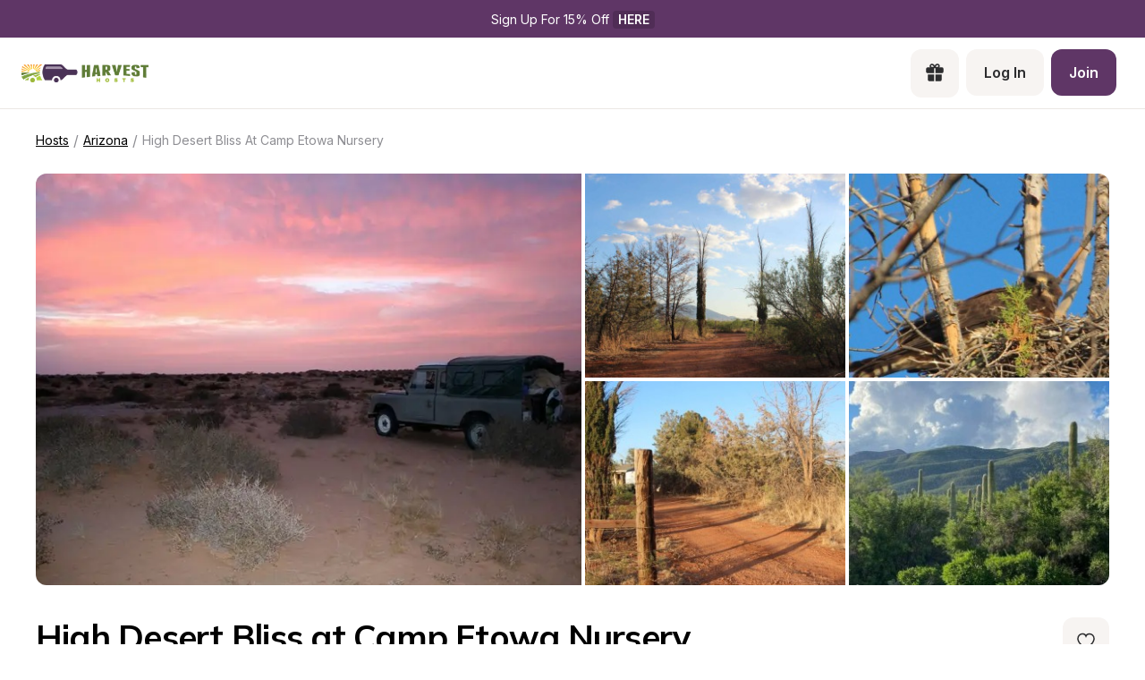

--- FILE ---
content_type: text/html; charset=utf-8
request_url: https://www.harvesthosts.com/hosts/arizona/otsqjVcbF4RPYZofiNje?source=nearby
body_size: 40650
content:
<!DOCTYPE html><html><head><meta charSet="utf-8"/><meta name="viewport" content="width=device-width"/><link rel="apple-touch-icon-precomposed" sizes="57x57" href="/apple-touch-icon-57x57.png"/><link rel="apple-touch-icon-precomposed" sizes="114x114" href="apple-touch-icon-114x114.png"/><link rel="apple-touch-icon-precomposed" sizes="72x72" href="/apple-touch-icon-72x72.png"/><link rel="apple-touch-icon-precomposed" sizes="144x144" href="apple-touch-icon-144x144.png"/><link rel="apple-touch-icon-precomposed" sizes="60x60" href="/apple-touch-icon-60x60.png"/><link rel="apple-touch-icon-precomposed" sizes="120x120" href="apple-touch-icon-120x120.png"/><link rel="apple-touch-icon-precomposed" sizes="76x76" href="/apple-touch-icon-76x76.png"/><link rel="apple-touch-icon-precomposed" sizes="152x152" href="/apple-touch-icon-152x152.png"/><link rel="apple-touch-icon" sizes="180x180" href="/apple-touch-icon.png"/><link rel="icon" type="image/png" href="/favicon-196x196.png" sizes="196x196"/><link rel="icon" type="image/png" href="/favicon-96x96.png" sizes="96x96"/><link rel="icon" type="image/png" href="/favicon-32x32.png" sizes="32x32"/><link rel="icon" type="image/png" href="/favicon-16x16.png" sizes="16x16"/><link rel="icon" type="image/png" href="/favicon-128.png" sizes="128x128"/><link rel="icon" type="image/png" href="/favicon-32x32.png" sizes="32x32"/><link rel="icon" type="image/png" href="/favicon-16x16.png" sizes="16x16"/><link rel="manifest" href="/site.webmanifest"/><link rel="mask-icon" href="/safari-pinned-tab.svg" color="#5bbad5"/><meta name="theme-color" content="##5F3666"/><meta name="msapplication-TileColor" content="#da532c"/><meta name="msapplication-TileImage" content="mstile-144x144.png"/><meta name="msapplication-square70x70logo" content="mstile-70x70.png"/><meta name="msapplication-square150x150logo" content="mstile-150x150.png"/><meta name="msapplication-wide310x150logo" content="mstile-310x150.png"/><meta name="msapplication-square310x310logo" content="mstile-310x310.png"/><meta property="og:type" content="website"/><meta property="og:locale" content="en_US"/><meta property="og:site_name" content="Harvest Hosts"/><title>Stay at High Desert Bliss at Camp Etowa Nursery - Unique Farm RV Camping | Harvest Hosts - Farm - Local Attraction - Winery - Brewery - Golf Course - Private Property</title><meta name="robots" content="noindex,follow"/><meta name="description" content="The MOST FUN way to RV Camp! Discover the most memorable RV camping with Harvest Hosts at unique locations like Wineries, Breweries, Farms, and Attractions. Enjoy exclusive camping experiences with no fees at High Desert Bliss at Camp Etowa Nursery. Start your adventure today!"/><meta property="og:title" content="Stay at High Desert Bliss at Camp Etowa Nursery - Unique Farm RV Camping | Harvest Hosts"/><meta property="og:description" content="The MOST FUN way to RV Camp! Discover the most memorable RV camping with Harvest Hosts at unique locations like Wineries, Breweries, Farms, and Attractions. Enjoy exclusive camping experiences with no fees at High Desert Bliss at Camp Etowa Nursery. Start your adventure today!"/><meta property="og:url" content="https://www.harvesthosts.com/hosts/arizona/otsqjVcbF4RPYZofiNje"/><meta property="og:image" content="https://dr64aezf2r473.cloudfront.net/host/12750/photo-gallery/uagktQpRMqp5kJMb_8ff9b3992c9faf6b56c28afd1f3a72c1_medium.jpeg"/><meta property="og:image:alt" content="High Desert Bliss at Camp Etowa Nursery Logo"/><meta property="og:image:type" content="image/jpg"/><link rel="canonical" href="https://www.harvesthosts.com/hosts/arizona/otsqjVcbF4RPYZofiNje"/><meta name="next-head-count" content="42"/><link rel="preload" href="/_next/static/media/e4af272ccee01ff0-s.p.woff2" as="font" type="font/woff2" crossorigin="anonymous" data-next-font="size-adjust"/><link rel="preload" href="/_next/static/media/3be83a346553616c-s.p.woff2" as="font" type="font/woff2" crossorigin="anonymous" data-next-font="size-adjust"/><link rel="preload" href="/_next/static/css/bec86cf73d330d79.css" as="style"/><link rel="preload" href="/_next/static/css/13ac78bed9a8b369.css" as="style"/><script type="application/ld+json">{"@context":"https://schema.org","@type":"BreadcrumbList","itemListElement":[{"@type":"ListItem","position":1,"item":"https://www.harvesthosts.com/hosts?redirect=true","name":"Hosts"},{"@type":"ListItem","position":2,"item":"https://www.harvesthosts.com/hosts/arizona","name":"Arizona"},{"@type":"ListItem","position":3,"item":"https://www.harvesthosts.com/hosts/arizona/otsqjVcbF4RPYZofiNje","name":"High Desert Bliss At Camp Etowa Nursery"}]}</script><link rel="preload" as="image" imageSrcSet="/_next/image?url=https%3A%2F%2Fdr64aezf2r473.cloudfront.net%2Fhost%2F12750%2Fphoto-gallery%2FkzDQ7uQnTTKIDjSK_28207d164b809b524951951d50534b83_medium.jpeg&amp;w=640&amp;q=75 640w, /_next/image?url=https%3A%2F%2Fdr64aezf2r473.cloudfront.net%2Fhost%2F12750%2Fphoto-gallery%2FkzDQ7uQnTTKIDjSK_28207d164b809b524951951d50534b83_medium.jpeg&amp;w=750&amp;q=75 750w, /_next/image?url=https%3A%2F%2Fdr64aezf2r473.cloudfront.net%2Fhost%2F12750%2Fphoto-gallery%2FkzDQ7uQnTTKIDjSK_28207d164b809b524951951d50534b83_medium.jpeg&amp;w=828&amp;q=75 828w, /_next/image?url=https%3A%2F%2Fdr64aezf2r473.cloudfront.net%2Fhost%2F12750%2Fphoto-gallery%2FkzDQ7uQnTTKIDjSK_28207d164b809b524951951d50534b83_medium.jpeg&amp;w=1080&amp;q=75 1080w, /_next/image?url=https%3A%2F%2Fdr64aezf2r473.cloudfront.net%2Fhost%2F12750%2Fphoto-gallery%2FkzDQ7uQnTTKIDjSK_28207d164b809b524951951d50534b83_medium.jpeg&amp;w=1200&amp;q=75 1200w, /_next/image?url=https%3A%2F%2Fdr64aezf2r473.cloudfront.net%2Fhost%2F12750%2Fphoto-gallery%2FkzDQ7uQnTTKIDjSK_28207d164b809b524951951d50534b83_medium.jpeg&amp;w=1920&amp;q=75 1920w, /_next/image?url=https%3A%2F%2Fdr64aezf2r473.cloudfront.net%2Fhost%2F12750%2Fphoto-gallery%2FkzDQ7uQnTTKIDjSK_28207d164b809b524951951d50534b83_medium.jpeg&amp;w=2048&amp;q=75 2048w, /_next/image?url=https%3A%2F%2Fdr64aezf2r473.cloudfront.net%2Fhost%2F12750%2Fphoto-gallery%2FkzDQ7uQnTTKIDjSK_28207d164b809b524951951d50534b83_medium.jpeg&amp;w=3840&amp;q=75 3840w" imageSizes="100vw" fetchPriority="high"/><link rel="stylesheet" href="/_next/static/css/bec86cf73d330d79.css" data-n-g=""/><link rel="stylesheet" href="/_next/static/css/13ac78bed9a8b369.css" data-n-p=""/><noscript data-n-css=""></noscript><script defer="" noModule="" src="/_next/static/chunks/polyfills-42372ed130431b0a.js"></script><script src="/_next/static/chunks/webpack-55abad6f139cfb7b.js" defer=""></script><script src="/_next/static/chunks/framework-61013f06f0961e1a.js" defer=""></script><script src="/_next/static/chunks/main-9053e83f7e689ad4.js" defer=""></script><script src="/_next/static/chunks/pages/_app-fca7daadf8ef9d72.js" defer=""></script><script src="/_next/static/chunks/a29ae703-a25c4edf8aa57c6f.js" defer=""></script><script src="/_next/static/chunks/1547-57678afc3c20adf8.js" defer=""></script><script src="/_next/static/chunks/1611-c670a445944da7fa.js" defer=""></script><script src="/_next/static/chunks/4035-7b6d7b6cc61580db.js" defer=""></script><script src="/_next/static/chunks/8586-b97699c500caba45.js" defer=""></script><script src="/_next/static/chunks/1030-8c30977e3e37dbea.js" defer=""></script><script src="/_next/static/chunks/8193-ef1c7cb688a54e7e.js" defer=""></script><script src="/_next/static/chunks/5719-5b603258baba1fa4.js" defer=""></script><script src="/_next/static/chunks/5103-28d02b4b04858f0c.js" defer=""></script><script src="/_next/static/chunks/7941-f73c029f7bf34dc1.js" defer=""></script><script src="/_next/static/chunks/9433-a4b00b4ebc47383d.js" defer=""></script><script src="/_next/static/chunks/1562-ed503dc37aedbcc9.js" defer=""></script><script src="/_next/static/chunks/6267-8e9ec8e32d198f19.js" defer=""></script><script src="/_next/static/chunks/5143-52c1884872f546a9.js" defer=""></script><script src="/_next/static/chunks/6653-d2b9aeea1003f37b.js" defer=""></script><script src="/_next/static/chunks/7957-054ea58d20faec42.js" defer=""></script><script src="/_next/static/chunks/5991-cfc18480bc08efd9.js" defer=""></script><script src="/_next/static/chunks/1999-b366b689e8275bea.js" defer=""></script><script src="/_next/static/chunks/7339-ad7b92b2eb04f6c1.js" defer=""></script><script src="/_next/static/chunks/7410-2dd962f0b28fa6f4.js" defer=""></script><script src="/_next/static/chunks/pages/hosts/%5Bregion%5D/%5BuniqueId%5D/public-7c6881c78efeb6ee.js" defer=""></script><script src="/_next/static/WLd-kTjDyMxaq807jOTYS/_buildManifest.js" defer=""></script><script src="/_next/static/WLd-kTjDyMxaq807jOTYS/_ssgManifest.js" defer=""></script><style>
  #__next {
    display: flex;
    flex-direction: column;
    height: 100%;
  }
</style><style id="react-native-stylesheet">[stylesheet-group="0"]{}
body{margin:0;}
button::-moz-focus-inner,input::-moz-focus-inner{border:0;padding:0;}
html{-ms-text-size-adjust:100%;-webkit-text-size-adjust:100%;-webkit-tap-highlight-color:rgba(0,0,0,0);}
input::-webkit-search-cancel-button,input::-webkit-search-decoration,input::-webkit-search-results-button,input::-webkit-search-results-decoration{display:none;}
[stylesheet-group="1"]{}
.css-11aywtz{-moz-appearance:textfield;-webkit-appearance:none;background-color:rgba(0,0,0,0.00);border-bottom-left-radius:0px;border-bottom-right-radius:0px;border-top-left-radius:0px;border-top-right-radius:0px;border:0 solid black;box-sizing:border-box;font:14px -apple-system,BlinkMacSystemFont,"Segoe UI",Roboto,Helvetica,Arial,sans-serif;margin:0px;padding:0px;resize:none;}
.css-175oi2r{align-items:stretch;background-color:rgba(0,0,0,0.00);border:0 solid black;box-sizing:border-box;display:flex;flex-basis:auto;flex-direction:column;flex-shrink:0;list-style:none;margin:0px;min-height:0px;min-width:0px;padding:0px;position:relative;text-decoration:none;z-index:0;}
.css-1qaijid{background-color:rgba(0,0,0,0.00);border:0 solid black;box-sizing:border-box;color:inherit;display:inline;font:inherit;list-style:none;margin:0px;padding:0px;text-align:inherit;text-decoration:none;white-space:inherit;word-wrap:break-word;}
.css-1rynq56{background-color:rgba(0,0,0,0.00);border:0 solid black;box-sizing:border-box;color:rgba(0,0,0,1.00);display:inline;font:14px -apple-system,BlinkMacSystemFont,"Segoe UI",Roboto,Helvetica,Arial,sans-serif;list-style:none;margin:0px;padding:0px;text-align:inherit;text-decoration:none;white-space:pre-wrap;word-wrap:break-word;}
.css-9pa8cd{bottom:0px;height:100%;left:0px;opacity:0;position:absolute;right:0px;top:0px;width:100%;z-index:-1;}
[stylesheet-group="2"]{}
.r-1064s9p{margin:4px;}
.r-13awgt0{flex:1;}
.r-16uyjmq{border-bottom-left-radius:22px;border-bottom-right-radius:22px;border-top-left-radius:22px;border-top-right-radius:22px;}
.r-17gur6a{border-bottom-left-radius:0px;border-bottom-right-radius:0px;border-top-left-radius:0px;border-top-right-radius:0px;}
.r-1867qdf{border-bottom-left-radius:16px;border-bottom-right-radius:16px;border-top-left-radius:16px;border-top-right-radius:16px;}
.r-18c69zk{border-bottom-left-radius:100px;border-bottom-right-radius:100px;border-top-left-radius:100px;border-top-right-radius:100px;}
.r-19z6qd4{border-bottom-color:rgba(0,0,0,0.08);border-left-color:rgba(0,0,0,0.08);border-right-color:rgba(0,0,0,0.08);border-top-color:rgba(0,0,0,0.08);}
.r-1awa8pu{border-bottom-color:rgba(101,119,134,1.00);border-left-color:rgba(101,119,134,1.00);border-right-color:rgba(101,119,134,1.00);border-top-color:rgba(101,119,134,1.00);}
.r-1d4xg89{border-bottom-color:rgba(170,184,194,1.00);border-left-color:rgba(170,184,194,1.00);border-right-color:rgba(170,184,194,1.00);border-top-color:rgba(170,184,194,1.00);}
.r-1dzdj1l{border-bottom-left-radius:10px;border-bottom-right-radius:10px;border-top-left-radius:10px;border-top-right-radius:10px;}
.r-1f0042m{border-bottom-left-radius:5px;border-bottom-right-radius:5px;border-top-left-radius:5px;border-top-right-radius:5px;}
.r-1j16mh1{border-bottom-left-radius:100%;border-bottom-right-radius:100%;border-top-left-radius:100%;border-top-right-radius:100%;}
.r-1jkafct{border-bottom-left-radius:2px;border-bottom-right-radius:2px;border-top-left-radius:2px;border-top-right-radius:2px;}
.r-1jyn79y{border-bottom-color:rgba(0,150,136,1.00);border-left-color:rgba(0,150,136,1.00);border-right-color:rgba(0,150,136,1.00);border-top-color:rgba(0,150,136,1.00);}
.r-1pcd2l5{padding:20px;}
.r-1phboty{border-bottom-style:solid;border-left-style:solid;border-right-style:solid;border-top-style:solid;}
.r-1q9bdsx{border-bottom-left-radius:12px;border-bottom-right-radius:12px;border-top-left-radius:12px;border-top-right-radius:12px;}
.r-1sp51qo{padding:10px;}
.r-1udh08x{overflow-x:hidden;overflow-y:hidden;}
.r-1vuahiu{margin:-10px;}
.r-4a18lf{border-bottom-color:rgba(255,0,0,1.00);border-left-color:rgba(255,0,0,1.00);border-right-color:rgba(255,0,0,1.00);border-top-color:rgba(255,0,0,1.00);}
.r-5scogr{margin:6px;}
.r-60ke3l{border-bottom-color:rgba(0,128,0,1.00);border-left-color:rgba(0,128,0,1.00);border-right-color:rgba(0,128,0,1.00);border-top-color:rgba(0,128,0,1.00);}
.r-6ncur5{border-bottom-left-radius:18px;border-bottom-right-radius:18px;border-top-left-radius:18px;border-top-right-radius:18px;}
.r-9x6qib{border-bottom-color:rgba(204,214,221,1.00);border-left-color:rgba(204,214,221,1.00);border-right-color:rgba(204,214,221,1.00);border-top-color:rgba(204,214,221,1.00);}
.r-a1yn9n{border-bottom-left-radius:28px;border-bottom-right-radius:28px;border-top-left-radius:28px;border-top-right-radius:28px;}
.r-crgep1{margin:0px;}
.r-d045u9{border-bottom-width:2px;border-left-width:2px;border-right-width:2px;border-top-width:2px;}
.r-edyy15{padding:8px;}
.r-fx7oqy{border-bottom-color:rgba(0,0,255,1.00);border-left-color:rgba(0,0,255,1.00);border-right-color:rgba(0,0,255,1.00);border-top-color:rgba(0,0,255,1.00);}
.r-hvic4v{display:none;}
.r-hwh8t1{margin:8px;}
.r-jgcjvd{margin:10px;}
.r-kdyh1x{border-bottom-left-radius:6px;border-bottom-right-radius:6px;border-top-left-radius:6px;border-top-right-radius:6px;}
.r-krxsd3{display:-webkit-box;}
.r-qpntkw{padding:6px;}
.r-qwd59z{border-bottom-left-radius:1px;border-bottom-right-radius:1px;border-top-left-radius:1px;border-top-right-radius:1px;}
.r-rs99b7{border-bottom-width:1px;border-left-width:1px;border-right-width:1px;border-top-width:1px;}
.r-t60dpp{padding:0px;}
.r-tuq35u{padding:4px;}
.r-xoduu5{display:inline-flex;}
.r-y47klf{border-bottom-left-radius:20px;border-bottom-right-radius:20px;border-top-left-radius:20px;border-top-right-radius:20px;}
.r-ywje51{margin:auto;}
.r-z2wwpe{border-bottom-left-radius:4px;border-bottom-right-radius:4px;border-top-left-radius:4px;border-top-right-radius:4px;}
[stylesheet-group="2.1"]{}
.r-1e081e0{padding-left:12px;padding-right:12px;}
.r-1f1sjgu{padding-bottom:12px;padding-top:12px;}
.r-1fz3rvf{margin-left:12px;margin-right:12px;}
.r-1guathk{padding-left:24px;padding-right:24px;}
.r-1h1bdhe{margin-bottom:14px;margin-top:14px;}
.r-1hy1u7s{margin-left:24px;margin-right:24px;}
.r-1p6iasa{margin-bottom:4px;margin-top:4px;}
.r-1rcbeiy{padding-bottom:6px;padding-top:6px;}
.r-1xtiow5{padding-bottom:9px;padding-top:9px;}
.r-1ybube5{margin-left:8px;margin-right:8px;}
.r-1ydw1k6{margin-left:16px;margin-right:16px;}
.r-1yzf0co{padding-bottom:16px;padding-top:16px;}
.r-5f2r5o{margin-left:5px;margin-right:5px;}
.r-5njf8e{padding-bottom:8px;padding-top:8px;}
.r-712mwr{margin-bottom:9px;margin-top:9px;}
.r-c2syf2{padding-bottom:13px;padding-top:13px;}
.r-c8eef1{margin-bottom:8px;margin-top:8px;}
.r-hrzydr{margin-bottom:2px;margin-top:2px;}
.r-mk0yit{padding-left:0px;padding-right:0px;}
.r-mzo9nz{padding-left:3px;padding-right:3px;}
.r-ou255f{padding-left:5px;padding-right:5px;}
.r-oyd9sg{padding-bottom:4px;padding-top:4px;}
.r-r0h9e2{margin-bottom:0px;margin-top:0px;}
.r-rjfia{padding-bottom:0px;padding-top:0px;}
.r-s1qlax{padding-left:4px;padding-right:4px;}
.r-vlx1xi{margin-left:10px;margin-right:10px;}
.r-y3xmzu{margin-bottom:6px;margin-top:6px;}
.r-ymttw5{padding-left:16px;padding-right:16px;}
.r-zg41ew{margin-bottom:10px;margin-top:10px;}
[stylesheet-group="2.2"]{}
.r-105ug2t{pointer-events:auto!important;}
.r-109y4c4{height:1px;}
.r-10gryf7{min-height:56px;}
.r-10ptun7{height:16px;}
.r-10xqauy{padding-top:env(safe-area-inset-top);}
.r-113qch9{cursor:auto;}
.r-116b19x{padding-left:40px;}
.r-11g3r6m{padding-right:24px;}
.r-11j9u27{visibility:hidden;}
.r-11kvaaj{;}
.r-11mpjr4{background-color:rgba(223,223,223,1.00);}
.r-11udlyb{background-color:rgba(0,150,136,1.00);}
.r-11wrixw{margin-left:0px;}
.r-11yh6sk{overflow-x:hidden;}
.r-127358a{animation-name:r-9p3sdl;}
.r-12upozd{max-width:280px;}
.r-12vffkv>*{pointer-events:auto;}
.r-12vffkv{pointer-events:none!important;}
.r-135wba7{line-height:24px;}
.r-136ojw6{z-index:2;}
.r-13hce6t{margin-left:4px;}
.r-13qz1uu{width:100%;}
.r-13tjlyg{transition-duration:0.1s;}
.r-1472mwg{height:24px;}
.r-14gqq1x{margin-top:4px;}
.r-14lw9ot{background-color:rgba(255,255,255,1.00);}
.r-14sbq61{background-color:rgba(33,150,243,1.00);}
.r-150rngu{-webkit-overflow-scrolling:touch;}
.r-1544tr9{;}
.r-15chdds{;}
.r-15zivkp{margin-bottom:4px;}
.r-1677hl4{top:6px;}
.r-16eto9q{width:12px;}
.r-16y2uox{flex-grow:1;}
.r-16z8t6w{;}
.r-173mn98{align-self:flex-end;}
.r-1777fci{justify-content:center;}
.r-17bb2tj{animation-duration:0.75s;}
.r-17grq5a{margin-right:-8px;}
.r-17leim2{background-repeat:repeat;}
.r-17rnw9f{line-height:30px;}
.r-17s6mgv{justify-content:flex-end;}
.r-184en5c{z-index:1;}
.r-18rd0c5{bottom:20px;}
.r-18tzken{width:56px;}
.r-18u37iz{flex-direction:row;}
.r-18yzcnr{height:22px;}
.r-199wky7{width:30px;}
.r-19u6a5r{margin-left:12px;}
.r-19wmn03{width:20px;}
.r-19z077z{touch-action:none;}
.r-1abnn5w{animation-play-state:paused;}
.r-1acpoxo{width:36px;}
.r-1aeo46e{transform:rotate(180deg);}
.r-1aiqnjv{font-family:monospace,monospace;}
.r-1aockid{width:40px;}
.r-1awozwy{align-items:center;}
.r-1ay1djp{animation-duration:1s;}
.r-1b43r93{font-size:14px;}
.r-1b7u577{margin-right:12px;}
.r-1bymd8e{margin-top:2px;}
.r-1byouvs{letter-spacing:0.4px;}
.r-1c6unfx{forced-color-adjust:none;}
.r-1ceczpf{min-height:24px;}
.r-1cnnq8j{max-height:32px;}
.r-1d2f490{left:0px;}
.r-1d4mawv{margin-right:4px;}
.r-1d5kdc7{flex-direction:column-reverse;}
.r-1d7gupr{margin-top:22px;}
.r-1dernwh{height:70%;}
.r-1dpkw9{letter-spacing:0.3px;}
.r-1ei5mc7{cursor:inherit;}
.r-1el8sus{min-height:72px;}
.r-1enofrn{font-size:12px;}
.r-1euycsn{flex-direction:row-reverse;}
.r-1ewcgjf{box-shadow:0px 1px 3px rgba(0,0,0,0.5);}
.r-1fe0xdi{left:0%;}
.r-1ff274t{text-align:right;}
.r-1ffj0ar{background-color:rgba(0,0,0,0.40);}
.r-1g40b8q{z-index:3;}
.r-1g7fiml{height:30px;}
.r-1ge9hsw{max-width:960px;}
.r-1glkqn6{width:80px;}
.r-1h0z5md{justify-content:flex-start;}
.r-1h8ys4a{padding-top:4px;}
.r-1hazm0r{padding-left:64px;}
.r-1hpgsb4{;}
.r-1i10wst{font-size:18px;}
.r-1i6wzkk{-moz-transition-property:opacity;-webkit-transition-property:opacity;transition-property:opacity;}
.r-1i93rbr{right:0%;}
.r-1ielgck{animation-duration:300ms;}
.r-1ifxtd0{margin-bottom:16px;}
.r-1ikidpy{letter-spacing:0.5px;}
.r-1iln25a{word-wrap:normal;}
.r-1janqcz{width:16px;}
.r-1jkjb{margin-left:8px;}
.r-1kb76zh{margin-right:8px;}
.r-1kfrs79{font-weight:600;}
.r-1kihuf0{align-self:center;}
.r-1knl56f{animation-name:r-1hunrpy;}
.r-1kz6sp{width:52px;}
.r-1l7z4oj{padding-bottom:16px;}
.r-1ldzwu0{animation-timing-function:linear;}
.r-1loqt21{cursor:pointer;}
.r-1m04atk{padding-left:8px;}
.r-1mcorv5{width:14px;}
.r-1mdbw0j{padding-bottom:0px;}
.r-1mhb1uw{width:42px;}
.r-1mlwlqe{flex-basis:auto;}
.r-1mnahxq{margin-top:0px;}
.r-1mrlafo{background-position:0;}
.r-1muvv40{animation-iteration-count:infinite;}
.r-1mwlp6a{height:56px;}
.r-1niwhzg{background-color:rgba(0,0,0,0.00);}
.r-1nkf79l{margin-left:-16px;}
.r-1ny4l3l{outline-style:none;}
.r-1ocf4r9{scroll-snap-type:y mandatory;}
.r-1or9b2r{height:10px;}
.r-1oszu61{align-items:stretch;}
.r-1otgn73{touch-action:manipulation;}
.r-1ow6zhx{margin-left:16px;}
.r-1p0dtai{bottom:0px;}
.r-1pcdyqj{margin-right:6px;}
.r-1peese0{margin-bottom:24px;}
.r-1pexk7n{height:14px;}
.r-1ph75f1{height:80px;}
.r-1pi2tsx{height:100%;}
.r-1pl7oy7{min-height:48px;}
.r-1pz39u2{align-self:stretch;}
.r-1q8sk3r{min-width:64px;}
.r-1qc3rpd{transform:scaleY(-1);}
.r-1qd0xha{font-family:-apple-system,BlinkMacSystemFont,"Segoe UI",Roboto,Helvetica,Arial,sans-serif;}
.r-1qdbj55{animation-name:r-ndfo3d;}
.r-1qhn6m8{padding-left:16px;}
.r-1quu1zo{;}
.r-1r1s7mt{letter-spacing:0.25px;}
.r-1r74h94{left:8px;}
.r-1r8g8re{height:36px;}
.r-1rngwi6{margin-left:6px;}
.r-1rnoaur{overflow-y:auto;}
.r-1ro7rbe{right:100%;}
.r-1sg8ghl{z-index:1000;}
.r-1sncvnh{transform:translateZ(0px);}
.r-1ssn1nl{background-color:rgba(0,0,0,0.29);}
.r-1sxrcry{background-size:auto;}
.r-1t68eob{left:10px;}
.r-1thquuq{padding-top:36px;}
.r-1ub1aon{transform:translateY(100%);}
.r-1udbk01{text-overflow:ellipsis;}
.r-1uypc71{animation-timing-function:ease-in;}
.r-1vsu8ta{min-height:30px;}
.r-1vzi8xi{vertical-align:middle;}
.r-1w2pmg{height:0px;}
.r-1w6e6rj{flex-wrap:wrap;}
.r-1w9mtv9{font-variant:tabular-nums;}
.r-1wbh5a2{flex-shrink:1;}
.r-1wtj0ep{justify-content:space-between;}
.r-1wyyakw{z-index:-1;}
.r-1wzrnnt{margin-top:16px;}
.r-1x35g6{font-size:24px;}
.r-1xcajam{position:fixed;}
.r-1xnzce8{-moz-user-select:text;-webkit-user-select:text;user-select:text;}
.r-1xzupcd{width:13px;}
.r-1ygmrgt{padding-top:24px;}
.r-1yuti4v{letter-spacing:0.15px;}
.r-1yvhtrz{width:32px;}
.r-2eo2mk{margin-right:-4px;}
.r-2eszeu::-webkit-scrollbar{display:none}
.r-2eszeu{scrollbar-width:none;}
.r-30o5oe{-moz-appearance:none;-ms-appearance:none;-webkit-appearance:none;appearance:none;}
.r-3691iy{margin-right:32px;}
.r-37tt59{line-height:32px;}
.r-3s2u2q{white-space:nowrap;}
.r-417010{z-index:0;}
.r-4gszlv{background-size:cover;}
.r-4v7adb{height:5px;}
.r-4x0g5h{padding-top:22px;}
.r-5oul0u{margin-bottom:8px;}
.r-5soawk{width:10px;}
.r-61z16t{margin-right:0px;}
.r-633pao{pointer-events:none!important;}
.r-6dt33c{opacity:1;}
.r-6gpygo{margin-bottom:12px;}
.r-6taxm2:-ms-input-placeholder{color:var(--placeholderTextColor);opacity:1;}
.r-6taxm2::-moz-placeholder{color:var(--placeholderTextColor);opacity:1;}
.r-6taxm2::-webkit-input-placeholder{color:var(--placeholderTextColor);opacity:1;}
.r-6taxm2::placeholder{color:var(--placeholderTextColor);opacity:1;}
.r-7a29px{width:64px;}
.r-7b7h2f{left:100%;}
.r-7cikom{font-size:inherit;}
.r-7q8q6z{cursor:default;}
.r-88pszg{margin-right:16px;}
.r-8akbws{-webkit-box-orient:vertical;}
.r-8n0zxx{min-width:112px;}
.r-95jzfe{padding-top:16px;}
.r-97e31f{padding-bottom:env(safe-area-inset-bottom);}
.r-9aemit{padding-right:0px;}
.r-9ji8r7{transform:translateY(0%);}
.r-9jpwak{min-width:auto;}
.r-a023e6{font-size:15px;}
.r-adyw6z{font-size:20px;}
.r-ah5dr5>*{pointer-events:none;}
.r-ah5dr5{pointer-events:auto!important;}
.r-b8lwoo{width:100px;}
.r-bcqeeo{min-width:0px;}
.r-bnwqim{position:relative;}
.r-bt1l66{min-height:20px;}
.r-buy8e9{overflow-y:hidden;}
.r-bv2aro{padding-left:env(safe-area-inset-left);}
.r-c68hjy{color:rgba(161,161,161,1.00);}
.r-cnkkqs{margin-left:-4px;}
.r-cpa5s6{scroll-snap-align:start;}
.r-cqzzvf{border-top-right-radius:20px;}
.r-ctqt5z{-moz-transition:150ms background-color;-webkit-transition:150ms background-color;transition:150ms background-color;}
.r-ctyi22{left:20px;}
.r-d7397y{left:-0.5px;}
.r-dkge59{background-color:rgba(170,184,194,1.00);}
.r-dnmrzs{max-width:100%;}
.r-eafdt9{transition-duration:0.15s;}
.r-ehq7j7{background-size:contain;}
.r-epq5cr{height:2px;}
.r-eqz5dr{flex-direction:column;}
.r-eu3ka{height:40px;}
.r-f1w8kp{border-top-left-radius:20px;}
.r-fdjqy7{text-align:left;}
.r-fpub7{color:rgba(0,0,0,0.00);}
.r-g3mlsw{animation-name:r-t2lo5v;}
.r-gtdqiz{position:-webkit-sticky;position:sticky;}
.r-gxnn5r{border-left-width:0px;}
.r-gy4na3{padding-left:0px;}
.r-h2q2x{transform:scaleX(-1);}
.r-h3s6tt{height:48px;}
.r-hbpseb{line-height:22px;}
.r-hdaws3{height:4px;}
.r-htfu76{margin-left:-8px;}
.r-hxflta{padding-right:env(safe-area-inset-right);}
.r-i023vh{padding-right:16px;}
.r-iphfwy{padding-bottom:4px;}
.r-ipm5af{top:0px;}
.r-izkp9k{;}
.r-j300sb{animation-name:r-1rx4pb;}
.r-jwli3a{color:rgba(255,255,255,1.00);}
.r-k200y{align-self:flex-start;}
.r-kc8jnq{margin-top:6px;}
.r-kf5qoz{left:-5.5px;}
.r-l26x2w{background-color:rgba(238,238,238,1.00);}
.r-l4nmg1{padding-bottom:2px;}
.r-le4sbl{margin-bottom:18px;}
.r-lltvgl{overflow-x:auto;}
.r-lrsllp{width:24px;}
.r-lrvibr{-moz-user-select:none;-webkit-user-select:none;user-select:none;}
.r-m2pi6t{padding-left:4px;}
.r-mabqd8{height:32px;}
.r-majxgm{font-weight:500;}
.r-mbgqwd{margin-right:24px;}
.r-mfh4gg{scroll-snap-type:x mandatory;}
.r-mhe3cw{z-index:10;}
.r-mj0imf{;}
.r-n6v787{font-size:13px;}
.r-na6qhi{;}
.r-nvplwv{animation-timing-function:ease-out;}
.r-ny97z2{font-family:var(--font-inter);}
.r-obd0qt{align-items:flex-end;}
.r-orgf3d{opacity:0;}
.r-ou6ah9{border-top-left-radius:0px;}
.r-oxtfae{letter-spacing:0px;}
.r-p1pxzi{margin-bottom:0px;}
.r-peo1c{min-height:44px;}
.r-pezta{z-index:5;}
.r-pm2fo{border-bottom-left-radius:0px;}
.r-q1p0lz{transform:rotate(45deg);}
.r-q4m81j{text-align:center;}
.r-qklmqi{border-bottom-width:1px;}
.r-ql1uoy{margin-left:72px;}
.r-qn3fzs{padding-bottom:24px;}
.r-qpssm5{background-color:rgba(121,116,126,1.00);}
.r-qzm50q{opacity:0.32;}
.r-r5vmyo{z-index:1002;}
.r-rabhyy{padding-bottom:28px;}
.r-rcwf23{height:195px;}
.r-rjixqe{line-height:20px;}
.r-rs94m5{background-image:url("[data-uri]");}
.r-rwqe4o{width:48px;}
.r-s5r7i3{top:4px;}
.r-sfbmgh{z-index:9999;}
.r-sga3zk{height:64px;}
.r-t12b5v{border-top-right-radius:0px;}
.r-tskmnb{padding-top:8px;}
.r-tsynxw{text-transform:uppercase;}
.r-ttdzmv{padding-top:12px;}
.r-u6sd8q{background-repeat:no-repeat;}
.r-u8s1d{position:absolute;}
.r-u92y06{background-color:rgba(255,165,0,1.00);}
.r-ubezar{font-size:16px;}
.r-ud0q2t{letter-spacing:1px;}
.r-uia4a0{align-content:center;}
.r-ur6pnr{height:42px;}
.r-vvn4in{background-position:center;}
.r-wgabs5{border-bottom-width:2px;}
.r-wk8lta{padding-top:0px;}
.r-ws9h79{left:4px;}
.r-wxplv1{transform:rotate(-45deg);}
.r-x3cy2q{background-size:100% 100%;}
.r-xd6kpl{padding-bottom:8px;}
.r-xx3c9p{animation-name:r-imtty0;}
.r-xzortm{margin-right:-16px;}
.r-y4zi3t{width:114px;}
.r-yie26v{z-index:1001;}
.r-yonkja{min-width:76px;}
.r-z80fyv{height:20px;}
.r-zchlnj{right:0px;}
.r-zmljjp{border-bottom-right-radius:0px;}
@-webkit-keyframes r-1hunrpy{0%{transform:translateY(100%);}100%{transform:translateY(0%);}}
@-webkit-keyframes r-1rx4pb{0%{transform:translateX(-100%);}100%{transform:translateX(400%);}}
@-webkit-keyframes r-9p3sdl{0%{transform:rotate(0deg);}100%{transform:rotate(360deg);}}
@-webkit-keyframes r-imtty0{0%{opacity:0;}100%{opacity:1;}}
@-webkit-keyframes r-ndfo3d{0%{transform:translateY(0%);}100%{transform:translateY(100%);}}
@-webkit-keyframes r-t2lo5v{0%{opacity:1;}100%{opacity:0;}}
@keyframes r-1hunrpy{0%{transform:translateY(100%);}100%{transform:translateY(0%);}}
@keyframes r-1rx4pb{0%{transform:translateX(-100%);}100%{transform:translateX(400%);}}
@keyframes r-9p3sdl{0%{transform:rotate(0deg);}100%{transform:rotate(360deg);}}
@keyframes r-imtty0{0%{opacity:0;}100%{opacity:1;}}
@keyframes r-ndfo3d{0%{transform:translateY(0%);}100%{transform:translateY(100%);}}
@keyframes r-t2lo5v{0%{opacity:1;}100%{opacity:0;}}</style><style id="rnmq">@media (min-width: 769px) {[data-media~="rnmq-466373d7"] {display:none !important;}}
@media (max-width: 768px) {[data-media~="rnmq-184c39f9"] {display:none !important;}}
@media (min-width: 769px) {[data-media~="rnmq-8321a5bc"] {display:none !important;}}
@media (max-width: 768px) {[data-media~="rnmq-e38886fd"] {display:none !important;}}
@media (max-width: 768px) {[data-media~="rnmq-1668af29"] {display:none !important;}}
@media (max-width: 768px) {[data-media~="rnmq-c308bfa4"] {height:56px !important;}}
@media (max-width: 768px) {[data-media~="rnmq-808d44cd"] {height:56px !important;}}
@media (max-width: 768px) {[data-media~="rnmq-4aad46de"] {padding-bottom:10px !important;padding-left:8px !important;padding-right:8px !important;padding-top:10px !important;}}
@media (min-width: 1px) and (max-width: 1488px) {[data-media~="rnmq-da0fc30"] {margin-left:24px !important;margin-right:24px !important;}}
@media (min-width: 1441px) {[data-media~="rnmq-67d53163"] {padding-left:24px !important;padding-right:24px !important;}}
@media (min-width: 769px) {[data-media~="rnmq-4b701ff3"] {display:none !important;}}
@media (max-width: 768px) {[data-media~="rnmq-5df9a6ec"] {display:none !important;}}
@media (max-width: 768px) {[data-media~="rnmq-1f02c36d"] {top:56px !important;}}
@media (min-width: 1px) and (max-width: 1248px) {[data-media~="rnmq-a23ce1ba"] {margin-left:24px !important;margin-right:24px !important;}}
@media (min-width: 1441px) {[data-media~="rnmq-d7743a63"] {padding-left:0px !important;padding-right:0px !important;}}
@media (max-width: 768px) {[data-media~="rnmq-4aa454fb"] {margin-bottom:8px !important;}}
@media (max-width: 768px) {[data-media~="rnmq-d495ba5c"] {padding-top:0px !important;}}
@media (min-width: 769px) {[data-media~="rnmq-60d9506c"] {flex-direction:row !important;justify-content:space-between !important;}}
@media (min-width: 769px) {[data-media~="rnmq-d4217f94"] {display:none !important;}}
@media (min-width: 769px) {[data-media~="rnmq-8836b4f"] {align-items:flex-start !important;flex-direction:row !important;justify-content:space-between !important;margin-top:36px !important;}}
@media (max-width: 768px) {[data-media~="rnmq-bc69f4cf"] {display:none !important;}}
@media (max-width: 768px) {[data-media~="rnmq-5717f61a"] {justify-content:flex-end !important;margin-bottom:24px !important;margin-left:24px !important;margin-right:24px !important;}}
@media (min-width: 769px) {[data-media~="rnmq-6feedf6f"] {flex-basis:846px !important;flex-shrink:1 !important;}}
@media (max-width: 768px) {[data-media~="rnmq-e9562931"] {display:none !important;}}
@media (min-width: 769px) {[data-media~="rnmq-d4593670"] {flex-direction:row !important;justify-content:space-between !important;}}
@media (max-width: 768px) {[data-media~="rnmq-c08eba23"] {padding-bottom:24px !important;padding-top:24px !important;}}
@media (max-width: 768px) {[data-media~="rnmq-12897b40"] {height:8px !important;}}
@media (max-width: 768px) {[data-media~="rnmq-fb17ea0"] {display:none !important;}}
@media (max-width: 768px) {[data-media~="rnmq-8ae69424"] {right:10px !important;top:-10px !important;}}
@media (max-width: 768px) {[data-media~="rnmq-41ab139c"] {background-color:rgba(255,255,255,1.00) !important;}}
@media (max-width: 768px) {[data-media~="rnmq-f3a0163f"] {background-color:rgba(255,255,255,1.00) !important;padding-bottom:20px !important;padding-left:24px !important;padding-right:24px !important;}}
@media (min-width: 769px) {[data-media~="rnmq-557f0099"] {background-color:rgba(247,244,242,1.00) !important;}}
@media (min-width: 769px) and (max-width: 1248px) {[data-media~="rnmq-97ba90b3"] {margin-left:24px !important;margin-right:24px !important;}}
@media (min-width: 769px) {[data-media~="rnmq-971f9248"] {border-bottom-left-radius:12px !important;border-bottom-right-radius:12px !important;border-top-left-radius:12px !important;border-top-right-radius:12px !important;overflow-x:hidden !important;overflow-y:hidden !important;}}
@media (max-width: 500px) {[data-media~="rnmq-a26d6725"] {height:280px !important;}}
@media (max-width: 768px) {[data-media~="rnmq-3ef39d98"] {display:none !important;}}
@media (max-width: 768px) {[data-media~="rnmq-3847348f"] {display:none !important;}}
@media (min-width: 769px) {[data-media~="rnmq-d3915673"] {display:none !important;}}
@media (max-width: 1040px) {[data-media~="rnmq-252d4ed3"] {width:225px !important;}}
@media (max-width: 768px) {[data-media~="rnmq-1668b14b"] {display:none !important;}}
@media (max-width: 768px) {[data-media~="rnmq-9a725edd"] {flex-wrap:wrap !important;justify-content:center !important;margin-left:6px !important;}}
@media (max-width: 768px) {[data-media~="rnmq-37910bae"] {margin-bottom:12px !important;margin-left:6px !important;margin-right:6px !important;}}
@media (max-width: 768px) {[data-media~="rnmq-dc6f8215"] {font-family:var(--font-inter) !important;font-size:14px !important;font-weight:400 !important;line-height:20px !important;margin-left:4px !important;}}
@media (max-width: 768px) {[data-media~="rnmq-a6e156ea"] {display:none !important;}}
@media (max-width: 768px) {[data-media~="rnmq-2012697b"] {color:rgba(142,142,147,1.00) !important;font-family:var(--font-inter) !important;font-size:14px !important;font-weight:600 !important;line-height:20px !important;margin-left:6px !important;margin-right:6px !important;}}
@media (max-width: 768px) {[data-media~="rnmq-3fec23f0"] {align-items:center !important;flex-direction:column !important;justify-content:center !important;}}
@media (max-width: 768px) {[data-media~="rnmq-9b1c1d95"] {font-family:var(--font-inter) !important;font-size:14px !important;font-weight:400 !important;line-height:20px !important;}}
@media (min-width: 769px) {[data-media~="rnmq-fe2f56a2"] {display:none !important;}}
@media (min-width: 451px) {[data-media~="rnmq-c4e3650c"] {display:none !important;}}
@media (max-width: 768px) {[data-media~="rnmq-1b28930b"] {flex-shrink:0 !important;margin-bottom:24px !important;}}
@media (max-width: 768px) {[data-media~="rnmq-db3b2ca6"] {display:none !important;}}
@media (max-width: 768px) {[data-media~="rnmq-bc211e1e"] {font-family:var(--font-mulish) !important;font-size:30px !important;font-weight:700 !important;letter-spacing:-0.6px !important;line-height:34px !important;margin-bottom:12px !important;text-align:center !important;}}
@media (max-width: 768px) {[data-media~="rnmq-d97f9bfd"] {justify-content:center !important;}}
@media (max-width: 768px) {[data-media~="rnmq-f10737d9"] {font-family:var(--font-inter) !important;font-size:14px !important;font-weight:600 !important;line-height:20px !important;}}
@media (max-width: 768px) {[data-media~="rnmq-5a3fa10a"] {margin-bottom:28px !important;margin-left:24px !important;margin-right:24px !important;padding-bottom:16px !important;padding-left:12px !important;padding-right:12px !important;padding-top:16px !important;}}
@media (max-width: 768px) {[data-media~="rnmq-ebad82a9"] {margin-bottom:0px !important;margin-top:-24px !important;}}
@media (min-width: 769px) {[data-media~="rnmq-7e54e8f2"] {border-bottom-color:rgba(64,28,0,0.10) !important;border-bottom-left-radius:12px !important;border-bottom-right-radius:12px !important;border-bottom-width:1px !important;border-left-color:rgba(64,28,0,0.10) !important;border-left-width:1px !important;border-right-color:rgba(64,28,0,0.10) !important;border-right-width:1px !important;border-top-color:rgba(64,28,0,0.10) !important;border-top-left-radius:12px !important;border-top-right-radius:12px !important;border-top-width:1px !important;padding-left:40px !important;padding-right:40px !important;}}
@media (max-width: 1040px) {[data-media~="rnmq-bcd4c526"] {flex-direction:column !important;padding:0px !important;}}
@media (max-width: 1040px) {[data-media~="rnmq-63f12979"] {font-family:var(--font-inter) !important;font-size:16px !important;font-weight:600 !important;line-height:22px !important;margin-left:4px !important;}}
@media (max-width: 1040px) {[data-media~="rnmq-38f81144"] {font-family:var(--font-inter) !important;font-size:14px !important;font-weight:600 !important;line-height:20px !important;}}
@media (max-width: 1040px) {[data-media~="rnmq-cec69873"] {font-family:var(--font-inter) !important;font-size:14px !important;font-weight:600 !important;line-height:20px !important;margin-left:0px !important;}}
@media (max-width: 1040px) {[data-media~="rnmq-66b35ddf"] {-webkit-text-decoration-line:none !important;font-family:var(--font-inter) !important;font-size:16px !important;font-weight:600 !important;line-height:22px !important;margin-left:4px !important;text-decoration-line:none !important;}}
@media (max-width: 768px) {[data-media~="rnmq-8efd5bd1"] {margin-left:24px !important;margin-right:24px !important;margin-top:0px !important;}}
@media (max-width: 768px) {[data-media~="rnmq-a196010b"] {margin-top:-24px !important;}}
@media (min-width: 769px) {[data-media~="rnmq-6187cb0e"] {margin-bottom:24px !important;}}
@media (min-width: 769px) {[data-media~="rnmq-1868e611"] {font-family:var(--font-mulish) !important;font-size:24px !important;font-weight:700 !important;letter-spacing:-0.48px !important;line-height:28px !important;}}
@media (max-width: 768px) {[data-media~="rnmq-b5bd6796"] {padding-bottom:8px !important;}}
@media (min-width: 1041px) {[data-media~="rnmq-48c08743"] {margin-right:-48px !important;}}
@media (max-width: 1040px) {[data-media~="rnmq-a76106d5"] {flex-basis:100% !important;padding-right:0px !important;}}
@media (max-width: 768px) {[data-media~="rnmq-af4aaebb"] {padding-bottom:0px !important;}}
@media (min-width: 769px) {[data-media~="rnmq-ae82e058"] {display:none !important;}}
@media (max-width: 768px) {[data-media~="rnmq-43803a18"] {display:none !important;}}
@media (min-width: 769px) {[data-media~="rnmq-c314b638"] {font-family:var(--font-mulish) !important;font-size:24px !important;font-weight:700 !important;letter-spacing:-0.48px !important;line-height:28px !important;margin-bottom:24px !important;}}
@media (max-width: 768px) {[data-media~="rnmq-8cc32dba"] {display:none !important;}}
@media (min-width: 769px) {[data-media~="rnmq-cd6315ed"] {display:none !important;}}
@media (max-width: 768px) {[data-media~="rnmq-f405713a"] {align-self:flex-start !important;}}
@media (max-width: 768px) {[data-media~="rnmq-52570347"] {height:200px !important;}}
@media (max-width: 768px) {[data-media~="rnmq-51f2ce94"] {align-content:stretch !important;flex-direction:column !important;margin-bottom:-16px !important;}}
@media (max-width: 768px) {[data-media~="rnmq-8607242c"] {margin-bottom:16px !important;margin-right:0px !important;}}
@media (max-width: 768px) {[data-media~="rnmq-226a1a78"] {display:none !important;}}
@media (max-width: 768px) {[data-media~="rnmq-62bf9331"] {background-color:rgba(247,244,242,1.00) !important;padding-bottom:18px !important;padding-top:12px !important;}}
@media (max-width: 768px) {[data-media~="rnmq-22231768"] {color:rgba(99,99,102,1.00) !important;font-family:var(--font-inter) !important;font-size:12px !important;font-weight:600 !important;line-height:17px !important;margin-bottom:8px !important;}}
@media (max-width: 768px) {[data-media~="rnmq-c0ca68f9"] {border-bottom-left-radius:0px !important;border-bottom-right-radius:0px !important;border-bottom-width:0px !important;border-left-width:0px !important;border-right-width:0px !important;border-top-left-radius:0px !important;border-top-right-radius:0px !important;border-top-width:0px !important;padding-bottom:30px !important;padding-top:30px !important;width:100% !important;}}
@media (max-width: 768px) {[data-media~="rnmq-f91fe923"] {margin-left:24px !important;margin-right:24px !important;}}
@media (min-width: 1041px) {[data-media~="rnmq-f8fce171"] {font-family:var(--font-mulish) !important;font-size:24px !important;font-weight:700 !important;letter-spacing:-0.48px !important;line-height:28px !important;margin-bottom:0px !important;}}
@media (max-width: 768px) {[data-media~="rnmq-22cc47cf"] {display:none !important;}}
@media (max-width: 768px) {[data-media~="rnmq-ea068687"] {max-width:100% !important;padding-left:24px !important;padding-right:24px !important;width:100% !important;}}
@media (max-width: 768px) {[data-media~="rnmq-15023229"] {padding-bottom:48px !important;padding-left:24px !important;padding-right:24px !important;padding-top:48px !important;}}
@media (max-width: 768px) {[data-media~="rnmq-859e382d"] {margin-bottom:16px !important;}}
@media (max-width: 768px) {[data-media~="rnmq-547791b5"] {font-family:var(--font-mulish) !important;font-size:30px !important;font-weight:700 !important;letter-spacing:-0.6px !important;line-height:34px !important;margin-bottom:24px !important;}}
@media (max-width: 768px) {[data-media~="rnmq-183f1512"] {width:100% !important;}}
@media (max-width: 768px) {[data-media~="rnmq-286258b0"] {font-family:var(--font-inter) !important;font-size:24px !important;font-weight:600 !important;letter-spacing:-0.24px !important;line-height:30px !important;}}
@media (max-width: 768px) {[data-media~="rnmq-4cb4c003"] {display:none !important;}}
@media (max-width: 768px) {[data-media~="rnmq-aaf708a3"] {display:none !important;}}
@media (max-width: 768px) {[data-media~="rnmq-66b3701c"] {margin-left:0px !important;margin-right:0px !important;}}
@media (min-width: 769px) and (max-width: 1200px) {[data-media~="rnmq-824efd5f"] {margin-left:0px !important;margin-right:0px !important;}}
@media (min-width: 769px) {[data-media~="rnmq-a158d67d"] {max-width:500px !important;width:60% !important;}}
@media (max-width: 768px) {[data-media~="rnmq-cd9a6552"] {padding-vertial:40px !important;}}
@media (max-width: 768px) {[data-media~="rnmq-ea02e54f"] {flex-direction:row !important;gap:24px !important;}}
@media (max-width: 500px) {[data-media~="rnmq-3e180f74"] {width:160px !important;}}
@media (max-width: 768px) {[data-media~="rnmq-b54cfeb"] {align-items:center !important;align-self:center !important;padding-left:0px !important;padding-right:0px !important;}}
@media (min-width: 769px) {[data-media~="rnmq-6958d313"] {display:none !important;}}
@media (max-width: 768px) {[data-media~="rnmq-5b3937c4"] {display:none !important;}}
@media (max-width: 500px) {[data-media~="rnmq-7107e538"] {justify-content:space-between !important;}}
@media (max-width: 768px) {[data-media~="rnmq-ea5803cd"] {flex-direction:column !important;padding-bottom:20px !important;}}
@media (max-width: 768px) {[data-media~="rnmq-8477181f"] {margin-bottom:32px !important;margin-top:32px !important;}}
@media (max-width: 768px) {[data-media~="rnmq-f303b44d"] {font-family:var(--font-inter) !important;font-size:16px !important;font-weight:600 !important;line-height:22px !important;margin-bottom:16px !important;}}
@media (max-width: 768px) {[data-media~="rnmq-4f6288a6"] {font-family:var(--font-inter) !important;font-size:14px !important;font-weight:400 !important;line-height:20px !important;margin-bottom:6px !important;margin-top:6px !important;}}
@media (max-width: 768px) {[data-media~="rnmq-a3bbb359"] {flex-direction:column !important;}}
@media (max-width: 768px) {[data-media~="rnmq-80860a2e"] {max-width:500px !important;padding-bottom:16px !important;padding-top:16px !important;}}
@media (max-width: 768px) {[data-media~="rnmq-8923b0ff"] {flex-direction:column-reverse !important;padding-bottom:16px !important;padding-top:16px !important;}}
@media (max-width: 768px) {[data-media~="rnmq-e3fecf82"] {align-items:center !important;flex-direction:column-reverse !important;flex:none !important;justify-content:center !important;width:204px !important;}}
@media (max-width: 768px) {[data-media~="rnmq-1c02b9ac"] {display:none !important;}}
@media (max-width: 768px) {[data-media~="rnmq-36fddd9"] {margin-bottom:0px !important;margin-top:0px !important;}}
@media (max-width: 768px) {[data-media~="rnmq-8621a740"] {margin-top:20px !important;}}
@media (max-width: 768px) {[data-media~="rnmq-d1d7bd3f"] {margin-bottom:24px !important;margin-top:18px !important;}}
@media (min-width: 1041px) {[data-media~="rnmq-7e65bc02"] {flex-basis:50% !important;padding-right:48px !important;}}
@media (min-width: 1041px) {[data-media~="rnmq-acceb3dc"] {flex-direction:row !important;}}
@media (min-width: 1041px) {[data-media~="rnmq-411ef2b1"] {margin-left:24px !important;margin-top:0px !important;}}
@media (max-width: 768px) {[data-media~="rnmq-e4790459"] {align-items:flex-start !important;flex-direction:column-reverse !important;}}
@media (max-width: 768px) {[data-media~="rnmq-3ddc1f27"] {margin-bottom:12px !important;}}
@media (max-width: 768px) {[data-media~="rnmq-ebfccf76"] {width:100% !important;}}
@media (max-width: 768px) {[data-media~="rnmq-b0a1ee75"] {font-family:var(--font-inter) !important;font-size:11px !important;font-weight:700 !important;letter-spacing:0.22px !important;line-height:14px !important;text-align:center !important;text-transform:uppercase !important;}}
@media (min-width: 769px) {[data-media~="rnmq-94320edb"] {margin-bottom:64px !important;margin-top:64px !important;}}
@media (max-width: 768px) {[data-media~="rnmq-20f2f43c"] {height:184px !important;}}
@media (min-width: 769px) {[data-media~="rnmq-7585eb9f"] {margin-top:64px !important;}}
@media (min-width: 769px) {[data-media~="rnmq-7bc55241"] {margin-bottom:80px !important;}}
@media (min-width: 769px) {[data-media~="rnmq-b4ac4708"] {margin-bottom:120px !important;}}
@media (min-width: 1px) and (max-width: 816px) {[data-media~="rnmq-b954ac8a"] {margin-left:24px !important;margin-right:24px !important;}}
@media (max-width: 768px) {[data-media~="rnmq-788d8d8a"] {height:56px !important;margin-right:16px !important;width:56px !important;}}
@media (max-width: 768px) {[data-media~="rnmq-b6166f5b"] {justify-content:center !important;}}
@media (max-width: 768px) {[data-media~="rnmq-f00c104c"] {font-family:var(--font-mulish) !important;font-size:20px !important;font-weight:600 !important;letter-spacing:-0.4px !important;line-height:28px !important;margin-bottom:0px !important;}}
@media (max-width: 768px) {[data-media~="rnmq-791bbb38"] {margin-top:16px !important;}}
@media (max-width: 768px) {[data-media~="rnmq-fcc7bb0d"] {margin-bottom:32px !important;margin-top:32px !important;}}
@media (max-width: 768px) {[data-media~="rnmq-67c425f8"] {display:none !important;}}
@media (max-width: 768px) {[data-media~="rnmq-daa34796"] {margin-bottom:24px !important;}}
@media (max-width: 768px) {[data-media~="rnmq-cd0d3fe2"] {font-family:var(--font-mulish) !important;font-size:30px !important;font-weight:700 !important;letter-spacing:-0.6px !important;line-height:34px !important;}}
@media (min-width: 769px) {[data-media~="rnmq-98eb0486"] {margin-bottom:2% !important;margin-left:1% !important;margin-right:1% !important;max-width:31% !important;width:31% !important;}}
@media (min-width: 769px) {[data-media~="rnmq-aba0ac90"] {font-family:var(--font-mulish) !important;font-size:38px !important;font-weight:700 !important;letter-spacing:-0.76px !important;line-height:44px !important;margin-bottom:40px !important;}}
@media (min-width: 769px) {[data-media~="rnmq-d932dc1b"] {margin-bottom:2% !important;margin-right:2% !important;min-height:96px !important;width:23% !important;}}
@media (min-width: 769px) {[data-media~="rnmq-cc3d0285"] {padding-bottom:20px !important;padding-left:24px !important;padding-right:24px !important;padding-top:20px !important;}}
@media (min-width: 769px) {[data-media~="rnmq-181ccde3"] {font-family:var(--font-inter) !important;font-size:18px !important;font-weight:600 !important;letter-spacing:-0.09px !important;line-height:24px !important;margin-bottom:8px !important;}}
@media (max-width: 768px) {[data-media~="rnmq-4ee5db8d"] {padding-left:20px !important;padding-right:20px !important;}}
@media (max-width: 768px) {[data-media~="rnmq-b6e8bc1c"] {align-items:center !important;flex-direction:column !important;}}
@media (max-width: 768px) {[data-media~="rnmq-12b3dbea"] {font-family:var(--font-inter) !important;font-size:16px !important;font-weight:400 !important;line-height:22px !important;text-align:center !important;}}
@media (max-width: 768px) {[data-media~="rnmq-8000340b"] {font-family:var(--font-inter) !important;font-size:16px !important;font-weight:600 !important;line-height:22px !important;}}
@media (max-width: 768px) {[data-media~="rnmq-b119a508"] {background-color:rgba(0,0,0,0.00) !important;flex-direction:column !important;}}
@media (max-width: 768px) {[data-media~="rnmq-a1be4eb3"] {background-color:rgba(255,255,255,0.07) !important;border-bottom-right-radius:12px !important;border-top-right-radius:12px !important;margin-bottom:16px !important;}}
@media (max-width: 768px) {[data-media~="rnmq-56ab0aef"] {align-self:center !important;height:40px !important;max-with:100% !important;min-width:100% !important;}}
@media (max-width: 768px) {[data-media~="rnmq-52c03946"] {flex-direction:column !important;}}
@media (max-width: 768px) {[data-media~="rnmq-51a02af8"] {font-family:var(--font-inter) !important;font-size:16px !important;font-weight:600 !important;line-height:22px !important;margin-top:4px !important;text-align:center !important;}}
@media (max-width: 768px) {[data-media~="rnmq-6ad784a6"] {margin-top:8px !important;}}</style></head><body><link rel="preload" as="image" imageSrcSet="/_next/image?url=https%3A%2F%2Fdr64aezf2r473.cloudfront.net%2Fhost%2F12750%2Fphoto-gallery%2FkzDQ7uQnTTKIDjSK_28207d164b809b524951951d50534b83_medium.jpeg&amp;w=640&amp;q=75 640w, /_next/image?url=https%3A%2F%2Fdr64aezf2r473.cloudfront.net%2Fhost%2F12750%2Fphoto-gallery%2FkzDQ7uQnTTKIDjSK_28207d164b809b524951951d50534b83_medium.jpeg&amp;w=750&amp;q=75 750w, /_next/image?url=https%3A%2F%2Fdr64aezf2r473.cloudfront.net%2Fhost%2F12750%2Fphoto-gallery%2FkzDQ7uQnTTKIDjSK_28207d164b809b524951951d50534b83_medium.jpeg&amp;w=828&amp;q=75 828w, /_next/image?url=https%3A%2F%2Fdr64aezf2r473.cloudfront.net%2Fhost%2F12750%2Fphoto-gallery%2FkzDQ7uQnTTKIDjSK_28207d164b809b524951951d50534b83_medium.jpeg&amp;w=1080&amp;q=75 1080w, /_next/image?url=https%3A%2F%2Fdr64aezf2r473.cloudfront.net%2Fhost%2F12750%2Fphoto-gallery%2FkzDQ7uQnTTKIDjSK_28207d164b809b524951951d50534b83_medium.jpeg&amp;w=1200&amp;q=75 1200w, /_next/image?url=https%3A%2F%2Fdr64aezf2r473.cloudfront.net%2Fhost%2F12750%2Fphoto-gallery%2FkzDQ7uQnTTKIDjSK_28207d164b809b524951951d50534b83_medium.jpeg&amp;w=1920&amp;q=75 1920w, /_next/image?url=https%3A%2F%2Fdr64aezf2r473.cloudfront.net%2Fhost%2F12750%2Fphoto-gallery%2FkzDQ7uQnTTKIDjSK_28207d164b809b524951951d50534b83_medium.jpeg&amp;w=2048&amp;q=75 2048w, /_next/image?url=https%3A%2F%2Fdr64aezf2r473.cloudfront.net%2Fhost%2F12750%2Fphoto-gallery%2FkzDQ7uQnTTKIDjSK_28207d164b809b524951951d50534b83_medium.jpeg&amp;w=3840&amp;q=75 3840w" imageSizes="100vw" fetchPriority="high"/><link rel="preload" as="image" href="https://s3.us-east-2.amazonaws.com/harvesthosts-dev/Uzx0MXZWdd90YRVH_8b93bbd092b816971b5dfccfd5a850a1_medium.jpg"/><link rel="preload" as="image" href="https://dr64aezf2r473.cloudfront.net/host/13919/photo-gallery/dZ3oqmTW7Hpletez_25ef18963d03c61320622c70b61e654a_medium.jpg"/><link rel="preload" as="image" href="https://dr64aezf2r473.cloudfront.net/campgrounds/22836843657/photo-gallery/8FPKnDBErO4nF2TE_2ca365401535b63d51e01b1253c01498_small.jpg"/><link rel="preload" as="image" href="https://dr64aezf2r473.cloudfront.net/host/25423/photo-gallery/hjCRRdwVHCZsZJaV_58aa468e89ebb56f2c4bbf5bc1b0de70_medium.jpeg"/><link rel="preload" as="image" href="https://dr64aezf2r473.cloudfront.net/host/10501/profile/NzOMgj1yuvmeCalp_34e074029a648268589cd3427f9d82da_medium.jpg"/><link rel="preload" href="https://dr64aezf2r473.cloudfront.net/host/12750/photo-gallery/kzDQ7uQnTTKIDjSK_28207d164b809b524951951d50534b83_medium.jpeg" as="image" imageSrcSet="/_next/image?url=https%3A%2F%2Fdr64aezf2r473.cloudfront.net%2Fhost%2F12750%2Fphoto-gallery%2FkzDQ7uQnTTKIDjSK_28207d164b809b524951951d50534b83_medium.jpeg&amp;w=1920&amp;q=75 1x, /_next/image?url=https%3A%2F%2Fdr64aezf2r473.cloudfront.net%2Fhost%2F12750%2Fphoto-gallery%2FkzDQ7uQnTTKIDjSK_28207d164b809b524951951d50534b83_medium.jpeg&amp;w=3840&amp;q=75 2x"/><div id="__next"><div class="__variable_f367f3 __variable_9738f2 __variable_1f1ab5"><div class="css-175oi2r r-13awgt0"><div class="css-175oi2r r-13awgt0"><div class="css-175oi2r r-13awgt0 r-12vffkv"><div class="css-175oi2r"><div style="min-height:100svh;display:flex;flex-direction:column"><div style="position:sticky;width:100%;z-index:2;top:0"><div tabindex="0" class="css-175oi2r r-1loqt21 r-1otgn73" data-testid="discount-bar"><div class="css-175oi2r" style="background-color:rgba(95,54,102,1.00);padding-top:10px;padding-bottom:10px;padding-right:16px;padding-left:16px;min-height:42px" id="discount-bar"><div dir="auto" class="css-1rynq56" style="font-family:var(--font-inter);font-size:16px;font-weight:400;line-height:22px;color:rgba(0,0,0,1.00);direction:ltr;text-align:center" data-testid="discount-bar-text"><span class="css-1qaijid r-fdjqy7" style="direction:ltr;font-family:var(--font-inter);font-size:14px;font-weight:400;line-height:20px;color:rgba(255,255,255,1.00)">Sign Up For 15% Off </span><div tabindex="0" class="css-175oi2r r-xoduu5 r-1loqt21 r-1otgn73" style="background-color:rgba(0,0,0,0.16);padding-right:6px;padding-left:6px;border-top-left-radius:4px;border-top-right-radius:4px;border-bottom-right-radius:4px;border-bottom-left-radius:4px"><span class="css-1qaijid r-fdjqy7" style="direction:ltr;color:rgba(255,255,255,1.00);font-family:var(--font-inter);font-size:14px;font-weight:600;line-height:20px">HERE</span></div></div></div></div><div class="css-175oi2r" style="width:100%"><div data-media="rnmq-c308bfa4" class="css-175oi2r" style="height:80px;align-self:stretch;background-color:rgba(255,255,255,1.00);border-bottom-color:rgba(235,231,228,1.00);border-bottom-width:1px"><div class="css-175oi2r" style="align-self:stretch;align-items:center;justify-content:center;flex-direction:row"><div class="css-175oi2r"></div><div data-media="rnmq-da0fc30 rnmq-67d53163" class="css-175oi2r" style="flex:1;align-self:stretch;max-width:1440px"><div data-media="rnmq-808d44cd" class="css-175oi2r" style="height:80px;flex-direction:row;align-items:center;justify-content:space-between"><div class="css-175oi2r" style="margin-right:0px"><a href="/"><div class="css-175oi2r" data-testid="nav-header-logo"><img alt="" loading="lazy" width="141.51515151515153" height="20" decoding="async" data-nimg="1" class="universalImage" style="color:transparent;object-fit:cover" srcSet="/_next/image?url=%2F_next%2Fstatic%2Fmedia%2FharvestHostsLogoWithTextHorizontal.60f245a3.png&amp;w=256&amp;q=100 1x, /_next/image?url=%2F_next%2Fstatic%2Fmedia%2FharvestHostsLogoWithTextHorizontal.60f245a3.png&amp;w=384&amp;q=100 2x" src="/_next/image?url=%2F_next%2Fstatic%2Fmedia%2FharvestHostsLogoWithTextHorizontal.60f245a3.png&amp;w=384&amp;q=100"/></div></a></div><div class="css-175oi2r" style="padding-right:8px;padding-left:8px;flex-direction:row;margin-left:auto"><div class="css-175oi2r" style="flex-direction:row"><a style="margin:0;text-decoration:none" href="https://membership.harvesthosts.com/gift"><div data-media="rnmq-1668af29" class="css-175oi2r" style="flex-direction:row;align-items:center;justify-content:center;align-self:flex-start;border-top-left-radius:12px;border-top-right-radius:12px;border-bottom-right-radius:12px;border-bottom-left-radius:12px;padding-top:15px;padding-bottom:15px;background-color:rgba(247,244,242,1.00);opacity:1;padding-right:15px;padding-left:15px;margin-right:8px"><div class="css-175oi2r" style="margin-right:0px"><svg width="24" height="24" viewBox="0 0 24 24" fill="none"><path stroke="#2C2C2E" stroke-width="1.5" d="M11.9 5.5H8.75a1.75 1.75 0 110-3.5c2.45 0 3.15 3.5 3.15 3.5zM11.9 5.5h3.15a1.75 1.75 0 000-3.5C12.6 2 11.9 5.5 11.9 5.5z"></path><path fill="#2C2C2E" d="M4 5.25A1.75 1.75 0 002.25 7v3c0 .966.784 1.75 1.75 1.75h7.25v-6.5H4zM12.75 5.25v6.5H20A1.75 1.75 0 0021.75 10V7A1.75 1.75 0 0020 5.25h-7.25zM11.25 13.25h-7V19c0 .966.784 1.75 1.75 1.75h5.25v-7.5zM12.75 20.75H18A1.75 1.75 0 0019.75 19v-5.75h-7v7.5z"></path></svg></div><div dir="auto" class="css-1rynq56 r-lrvibr" style="direction:ltr;color:rgba(44,44,46,1.00);text-align:center;font-family:var(--font-inter);font-size:16px;font-weight:600;line-height:22px"></div></div></a><div data-media="rnmq-e38886fd" tabindex="0" class="css-175oi2r r-1loqt21 r-1otgn73" style="flex-direction:row;align-items:center;justify-content:center;align-self:flex-start;border-top-left-radius:12px;border-top-right-radius:12px;border-bottom-right-radius:12px;border-bottom-left-radius:12px;padding-top:15px;padding-bottom:15px;padding-right:20px;padding-left:20px;background-color:rgba(247,244,242,1.00);opacity:1" data-testid="header-login-button"><div dir="auto" class="css-1rynq56 r-lrvibr" style="direction:ltr;color:rgba(44,44,46,1.00);text-align:center;font-family:var(--font-inter);font-size:16px;font-weight:600;line-height:22px">Log In</div></div><div data-media="rnmq-4b701ff3" class="css-175oi2r"><div tabindex="0" class="css-175oi2r r-1loqt21 r-1otgn73" style="flex-direction:row;align-items:center;justify-content:center;align-self:flex-start;border-top-left-radius:12px;border-top-right-radius:12px;border-bottom-right-radius:12px;border-bottom-left-radius:12px;padding-top:10px;padding-bottom:10px;padding-right:16px;padding-left:16px;background-color:rgba(95,54,102,1.00);opacity:1;margin-left:8px" data-testid="header-join-button-narrow"><div dir="auto" class="css-1rynq56 r-lrvibr" style="direction:ltr;color:rgba(255,255,255,1.00);text-align:center;font-family:var(--font-inter);font-size:14px;font-weight:600;line-height:20px">Join</div></div></div><div data-media="rnmq-5df9a6ec" class="css-175oi2r"><div tabindex="0" class="css-175oi2r r-1loqt21 r-1otgn73" style="flex-direction:row;align-items:center;justify-content:center;align-self:flex-start;border-top-left-radius:12px;border-top-right-radius:12px;border-bottom-right-radius:12px;border-bottom-left-radius:12px;padding-top:15px;padding-bottom:15px;padding-right:20px;padding-left:20px;background-color:rgba(95,54,102,1.00);opacity:1;margin-left:8px" data-testid="header-join-button-wide"><div dir="auto" class="css-1rynq56 r-lrvibr" style="direction:ltr;color:rgba(255,255,255,1.00);text-align:center;font-family:var(--font-inter);font-size:16px;font-weight:600;line-height:22px">Join</div></div></div></div></div><div data-media="rnmq-4b701ff3" class="css-175oi2r"><div tabindex="0" class="css-175oi2r r-1loqt21 r-1otgn73" style="background-color:rgba(247,244,242,1.00);border-top-left-radius:12px;border-top-right-radius:12px;border-bottom-right-radius:12px;border-bottom-left-radius:12px;padding-left:8px;padding-right:8px;padding-top:8px;padding-bottom:8px"><svg width="24" height="24" viewBox="0 0 24 24" fill="none"><path d="M4 12H20" stroke="#2C2C2E" stroke-width="1.5" stroke-linecap="round" stroke-linejoin="round"></path><path d="M4 8H20" stroke="#2C2C2E" stroke-width="1.5" stroke-linecap="round" stroke-linejoin="round"></path><path d="M4 16H20" stroke="#2C2C2E" stroke-width="1.5" stroke-linecap="round" stroke-linejoin="round"></path></svg></div></div><div data-media="rnmq-1f02c36d" class="css-175oi2r" style="flex:1;position:absolute;overflow-x:hidden;overflow-y:hidden;background-color:rgba(255,255,255,1.00);top:80px;right:-24px;height:100dvh;width:0px"><div class="css-175oi2r r-150rngu r-eqz5dr r-16y2uox r-1wbh5a2 r-11yh6sk r-1rnoaur r-1sncvnh r-2eszeu" style="flex:1;height:100%"><div class="css-175oi2r"><div class="css-175oi2r" style="flex:1;height:100%"><div class="css-175oi2r" style="opacity:0;left:0px"><a href="/discover"><div class="css-175oi2r"><div class="css-175oi2r" style="flex-direction:row;align-items:center"><div dir="auto" class="css-1rynq56 r-fdjqy7 r-lrvibr" style="color:rgba(0,0,0,1.00);direction:ltr;font-family:var(--font-inter);font-size:18px;font-weight:600;line-height:24px;letter-spacing:-0.09px;padding-right:24px;padding-left:24px;padding-top:16px;padding-bottom:16px">Discover</div></div></div></a><div class="css-175oi2r" style="background-color:rgba(235,231,228,1.00);height:1px;margin-right:24px;margin-left:24px"></div><a href="/discover?searchMode=route&amp;context=nav"><div class="css-175oi2r"><div class="css-175oi2r" style="flex-direction:row;align-items:center"><div dir="auto" class="css-1rynq56 r-fdjqy7 r-lrvibr" style="color:rgba(0,0,0,1.00);direction:ltr;font-family:var(--font-inter);font-size:18px;font-weight:600;line-height:24px;letter-spacing:-0.09px;padding-right:24px;padding-left:24px;padding-top:16px;padding-bottom:16px">Plan a Trip</div><div class="css-175oi2r" style="display:flex;flex-direction:row;justify-content:center;align-items:center;border-top-left-radius:6px;border-top-right-radius:6px;border-bottom-right-radius:6px;border-bottom-left-radius:6px;padding-top:2px;padding-bottom:2px;padding-right:4px;padding-left:4px;background-color:rgba(95,54,102,1.00);height:26px;width:45px"><div dir="auto" class="css-1rynq56 r-fdjqy7" style="direction:ltr;color:rgba(255,255,255,1.00);font-family:var(--font-inter);font-size:11px;font-weight:700;line-height:14px;letter-spacing:0.22px;text-transform:uppercase">NEW!</div></div></div></div></a><div class="css-175oi2r" style="background-color:rgba(235,231,228,1.00);height:1px;margin-right:24px;margin-left:24px"></div><a href="/how-it-works"><div class="css-175oi2r"><div class="css-175oi2r" style="flex-direction:row;align-items:center"><div dir="auto" class="css-1rynq56 r-fdjqy7 r-lrvibr" style="color:rgba(0,0,0,1.00);direction:ltr;font-family:var(--font-inter);font-size:18px;font-weight:600;line-height:24px;letter-spacing:-0.09px;padding-right:24px;padding-left:24px;padding-top:16px;padding-bottom:16px">How It Works</div></div></div></a><div class="css-175oi2r" style="background-color:rgba(235,231,228,1.00);height:1px;margin-right:24px;margin-left:24px"></div><a href="/plans"><div class="css-175oi2r"><div class="css-175oi2r" style="flex-direction:row;align-items:center"><div dir="auto" class="css-1rynq56 r-fdjqy7 r-lrvibr" style="color:rgba(0,0,0,1.00);direction:ltr;font-family:var(--font-inter);font-size:18px;font-weight:600;line-height:24px;letter-spacing:-0.09px;padding-right:24px;padding-left:24px;padding-top:16px;padding-bottom:16px">Plans</div></div></div></a><div class="css-175oi2r" style="background-color:rgba(235,231,228,1.00);height:1px;margin-right:24px;margin-left:24px"></div><a href="/start-hosting"><div class="css-175oi2r"><div class="css-175oi2r" style="flex-direction:row;align-items:center"><div dir="auto" class="css-1rynq56 r-fdjqy7 r-lrvibr" style="color:rgba(0,0,0,1.00);direction:ltr;font-family:var(--font-inter);font-size:18px;font-weight:600;line-height:24px;letter-spacing:-0.09px;padding-right:24px;padding-left:24px;padding-top:16px;padding-bottom:16px">Start Hosting</div></div></div></a><div class="css-175oi2r" style="padding-bottom:80px;margin-bottom:0px"></div></div></div></div></div></div></div></div><div class="css-175oi2r"></div></div></div></div></div><main style="display:flex;flex:1;flex-direction:column"><div class="css-175oi2r" style="align-self:stretch;align-items:center;justify-content:center;flex-direction:row;padding-top:24px"><div class="css-175oi2r"></div><div data-media="rnmq-a23ce1ba rnmq-d7743a63" class="css-175oi2r" style="flex:1;align-self:stretch;max-width:1200px"><div class="css-175oi2r" style="margin-bottom:26px"><div class="css-175oi2r" style="flex-direction:row"><div class="css-175oi2r" style="flex-direction:row;align-items:center"><a href="/hosts?redirect=true"><div class="css-175oi2r"><div dir="auto" class="css-1rynq56 r-dnmrzs r-1udh08x r-1udbk01 r-3s2u2q r-1iln25a r-fdjqy7" style="color:rgba(0,0,0,1.00);direction:ltr;text-decoration-line:underline;font-family:var(--font-inter);font-size:14px;font-weight:400;line-height:20px">Hosts</div></div></a><div dir="auto" class="css-1rynq56 r-fdjqy7" style="font-family:var(--font-inter);font-size:16px;font-weight:400;line-height:22px;direction:ltr;color:rgba(142,142,147,1.00)"> <!-- -->/<!-- --> </div></div><div class="css-175oi2r" style="flex-direction:row;align-items:center"><a href="/hosts/arizona"><div class="css-175oi2r"><div dir="auto" class="css-1rynq56 r-dnmrzs r-1udh08x r-1udbk01 r-3s2u2q r-1iln25a r-fdjqy7" style="color:rgba(0,0,0,1.00);direction:ltr;text-decoration-line:underline;font-family:var(--font-inter);font-size:14px;font-weight:400;line-height:20px">Arizona</div></div></a><div dir="auto" class="css-1rynq56 r-fdjqy7" style="font-family:var(--font-inter);font-size:16px;font-weight:400;line-height:22px;direction:ltr;color:rgba(142,142,147,1.00)"> <!-- -->/<!-- --> </div></div><div class="css-175oi2r" style="flex-direction:row;align-items:center;flex-shrink:1"><a style="width:100%" href="/hosts/arizona/otsqjVcbF4RPYZofiNje"><div class="css-175oi2r"><div dir="auto" class="css-1rynq56 r-dnmrzs r-1udh08x r-1udbk01 r-3s2u2q r-1iln25a r-fdjqy7" style="direction:ltr;font-family:var(--font-inter);font-size:14px;font-weight:400;line-height:20px;color:rgba(142,142,147,1.00)">High Desert Bliss At Camp Etowa Nursery</div></div></a></div></div></div></div><div class="css-175oi2r"></div></div><div class="css-175oi2r" style="flex:1;width:100%;flex-direction:column;background-color:rgba(247,244,242,1.00)" data-testid="host-details-container"><div data-media="rnmq-d4217f94" class="css-175oi2r" style="position:absolute;width:100%;z-index:2"><div class="css-175oi2r" style="background-color:rgba(0,0,0,0.00);width:100%;padding-top:0px;z-index:1"><div class="css-175oi2r" style="padding-bottom:10px;min-height:50px;background-color:rgba(0,0,0,0.00);border-bottom-color:rgba(255,255,255,1.00);border-bottom-width:0px"><div class="css-175oi2r" style="flex-direction:row;margin-top:8px;margin-right:16px;margin-left:16px"><div class="css-175oi2r" style="flex-shrink:0;flex-basis:88px;justify-content:center"><div data-media="rnmq-557f0099" tabindex="0" class="css-175oi2r r-1loqt21 r-1otgn73" style="width:32px;height:32px;margin-left:0px;margin-bottom:0px;justify-content:center;align-items:center;border-top-left-radius:16px;border-top-right-radius:16px;border-bottom-right-radius:16px;border-bottom-left-radius:16px;background-color:rgba(255,255,255,1.00);box-shadow:0px 1px 3px rgba(0,0,0,0.16)" data-testid="host-detail-page-back-button"><svg width="24" height="24" viewBox="0 0 24 24" fill="none"><path d="M18 12H6" stroke="#2C2C2E" stroke-width="1.5" stroke-linecap="round" stroke-linejoin="round"></path><path d="M12 18L6 12L12 6" stroke="#2C2C2E" stroke-width="1.5" stroke-linecap="round" stroke-linejoin="round"></path></svg></div></div><div class="css-175oi2r" style="flex:1;overflow-x:hidden;overflow-y:hidden;justify-content:center;padding-right:8px;padding-left:8px;flex-grow:1;align-items:center"><div dir="auto" class="css-1rynq56 r-dnmrzs r-1udh08x r-1udbk01 r-3s2u2q r-1iln25a r-fdjqy7" style="direction:ltr;font-family:var(--font-inter);font-size:16px;font-weight:600;line-height:32px;color:rgba(44,44,46,1.00)"></div></div><div class="css-175oi2r" style="flex-direction:row;justify-content:flex-end;flex-shrink:0;flex-basis:88px;align-items:center"><div class="css-175oi2r" style="width:32px;height:32px;justify-content:center;align-items:center;border-top-left-radius:16px;border-top-right-radius:16px;border-bottom-right-radius:16px;border-bottom-left-radius:16px;background-color:rgba(255,255,255,1.00);box-shadow:0px 1px 3px rgba(0,0,0,0.16)"><div tabindex="0" class="css-175oi2r r-1loqt21 r-1otgn73" style="background-color:rgba(255,255,255,1.00);height:32px;width:32px;border-top-left-radius:9999px;border-top-right-radius:9999px;border-bottom-right-radius:9999px;border-bottom-left-radius:9999px;box-shadow:0px 1px 3px rgba(0,0,0,0.00)" data-testid="add-to-trip-button"><div class="css-175oi2r" style="display:flex;justify-content:center;align-items:center;height:100%"><svg width="24" height="24" viewBox="0 0 24 24" fill="none"><path d="M3 9.64173C3 6.88794 5.28432 4.39844 8.11976 4.39844C9.82043 4.39844 11.55 5.74844 12.0051 6.94544C12.45 5.74844 14.1745 4.49496 15.856 4.49496C18.6182 4.49496 21 6.67001 21 9.49696V9.49935C21 9.96773 21 10.6906 20.6996 11.6681C20.4019 12.6369 19.8244 13.8114 18.7315 15.2527C17.2424 17.2167 15.1235 18.9028 12.4203 20.3306L11.9912 20.5573L11.566 20.3233C8.8264 18.8153 6.70889 17.1153 5.26694 15.2024C4.21959 13.813 3.64317 12.7149 3.3345 11.7992C3.02035 10.8673 3 10.1701 3 9.64173Z" stroke="#2C2C2E" stroke-width="1.5"></path></svg></div></div></div></div></div></div></div></div><div class="css-175oi2r" style="align-self:stretch;align-items:center;justify-content:center;flex-direction:row;background-color:rgba(255,255,255,1.00)"><div class="css-175oi2r"></div><div data-media="rnmq-97ba90b3 rnmq-d7743a63" class="css-175oi2r" style="flex:1;align-self:stretch;max-width:1200px"><div data-media="rnmq-971f9248" class="css-175oi2r" style="flex:1;flex-direction:row;justify-content:space-evenly;position:relative" data-testid="host-photo-gallery"><div data-media="rnmq-a26d6725" tabindex="0" class="css-175oi2r r-1loqt21 r-1otgn73" style="flex-direction:row;flex-shrink:1;flex-grow:1;height:460px"><div class="css-175oi2r" style="flex:1;flex-grow:1"><img alt="" data-testid="primary-photo" fetchPriority="high" loading="eager" decoding="async" data-nimg="fill" class="universalImage" style="position:absolute;height:100%;width:100%;left:0;top:0;right:0;bottom:0;object-fit:cover;color:transparent" sizes="100vw" srcSet="/_next/image?url=https%3A%2F%2Fdr64aezf2r473.cloudfront.net%2Fhost%2F12750%2Fphoto-gallery%2FkzDQ7uQnTTKIDjSK_28207d164b809b524951951d50534b83_medium.jpeg&amp;w=640&amp;q=75 640w, /_next/image?url=https%3A%2F%2Fdr64aezf2r473.cloudfront.net%2Fhost%2F12750%2Fphoto-gallery%2FkzDQ7uQnTTKIDjSK_28207d164b809b524951951d50534b83_medium.jpeg&amp;w=750&amp;q=75 750w, /_next/image?url=https%3A%2F%2Fdr64aezf2r473.cloudfront.net%2Fhost%2F12750%2Fphoto-gallery%2FkzDQ7uQnTTKIDjSK_28207d164b809b524951951d50534b83_medium.jpeg&amp;w=828&amp;q=75 828w, /_next/image?url=https%3A%2F%2Fdr64aezf2r473.cloudfront.net%2Fhost%2F12750%2Fphoto-gallery%2FkzDQ7uQnTTKIDjSK_28207d164b809b524951951d50534b83_medium.jpeg&amp;w=1080&amp;q=75 1080w, /_next/image?url=https%3A%2F%2Fdr64aezf2r473.cloudfront.net%2Fhost%2F12750%2Fphoto-gallery%2FkzDQ7uQnTTKIDjSK_28207d164b809b524951951d50534b83_medium.jpeg&amp;w=1200&amp;q=75 1200w, /_next/image?url=https%3A%2F%2Fdr64aezf2r473.cloudfront.net%2Fhost%2F12750%2Fphoto-gallery%2FkzDQ7uQnTTKIDjSK_28207d164b809b524951951d50534b83_medium.jpeg&amp;w=1920&amp;q=75 1920w, /_next/image?url=https%3A%2F%2Fdr64aezf2r473.cloudfront.net%2Fhost%2F12750%2Fphoto-gallery%2FkzDQ7uQnTTKIDjSK_28207d164b809b524951951d50534b83_medium.jpeg&amp;w=2048&amp;q=75 2048w, /_next/image?url=https%3A%2F%2Fdr64aezf2r473.cloudfront.net%2Fhost%2F12750%2Fphoto-gallery%2FkzDQ7uQnTTKIDjSK_28207d164b809b524951951d50534b83_medium.jpeg&amp;w=3840&amp;q=75 3840w" src="/_next/image?url=https%3A%2F%2Fdr64aezf2r473.cloudfront.net%2Fhost%2F12750%2Fphoto-gallery%2FkzDQ7uQnTTKIDjSK_28207d164b809b524951951d50534b83_medium.jpeg&amp;w=3840&amp;q=75"/><div data-media="rnmq-d3915673" class="css-175oi2r" style="position:absolute;bottom:30px;right:20px;background-color:rgba(0,0,0,0.70);padding-top:4px;padding-bottom:4px;padding-right:8px;padding-left:8px;border-top-left-radius:3px;border-top-right-radius:3px;border-bottom-right-radius:3px;border-bottom-left-radius:3px;z-index:3"><div dir="auto" class="css-1rynq56 r-fdjqy7" style="direction:ltr;font-family:var(--font-inter);font-size:14px;font-weight:600;line-height:20px;color:rgba(255,255,255,1.00)">Show All 5 Photos</div></div></div></div><div data-media="rnmq-3ef39d98" class="css-175oi2r" style="height:460px"><div class="css-175oi2r r-150rngu r-eqz5dr r-16y2uox r-1wbh5a2 r-1sncvnh r-11yh6sk r-buy8e9 r-19z077z r-2eszeu"><div class="css-175oi2r"><div class="css-175oi2r"><div class="css-175oi2r r-18u37iz"><div data-media="rnmq-3ef39d98" class="css-175oi2r" style="margin-left:4px"><div data-media="rnmq-252d4ed3" tabindex="0" class="css-175oi2r r-1loqt21 r-1otgn73" style="width:291px;height:228px"><img alt="" loading="lazy" decoding="async" data-nimg="fill" class="universalImage" style="position:absolute;height:100%;width:100%;left:0;top:0;right:0;bottom:0;object-fit:cover;color:transparent" src="https://dr64aezf2r473.cloudfront.net/host/12750/photo-gallery/uagktQpRMqp5kJMb_8ff9b3992c9faf6b56c28afd1f3a72c1_small.jpeg"/></div></div><div data-media="rnmq-3ef39d98" class="css-175oi2r" style="margin-left:4px"><div data-media="rnmq-252d4ed3" tabindex="0" class="css-175oi2r r-1loqt21 r-1otgn73" style="width:291px;height:228px"><img alt="" loading="lazy" decoding="async" data-nimg="fill" class="universalImage" style="position:absolute;height:100%;width:100%;left:0;top:0;right:0;bottom:0;object-fit:cover;color:transparent" src="https://dr64aezf2r473.cloudfront.net/host/12750/photo-gallery/zvD8oPXFU4oX0Zq2_8b7b797c5254b0e554392ad7140fb6c9_small.jpeg"/></div></div></div><div class="css-175oi2r" style="height:4px"></div></div><div class="css-175oi2r"><div class="css-175oi2r r-18u37iz"><div data-media="rnmq-3ef39d98" class="css-175oi2r" style="margin-left:4px"><div data-media="rnmq-252d4ed3" tabindex="0" class="css-175oi2r r-1loqt21 r-1otgn73" style="width:291px;height:228px"><img alt="" loading="lazy" decoding="async" data-nimg="fill" class="universalImage" style="position:absolute;height:100%;width:100%;left:0;top:0;right:0;bottom:0;object-fit:cover;color:transparent" src="https://dr64aezf2r473.cloudfront.net/host/12750/photo-gallery/YdVjvpw5dke1Fg7F_9d3173fadac52910aa7c252bc999890a_small.jpeg"/></div></div><div data-media="rnmq-3ef39d98" class="css-175oi2r" style="margin-left:4px"><div data-media="rnmq-252d4ed3" tabindex="0" class="css-175oi2r r-1loqt21 r-1otgn73" style="width:291px;height:228px"><img alt="" loading="lazy" decoding="async" data-nimg="fill" class="universalImage" style="position:absolute;height:100%;width:100%;left:0;top:0;right:0;bottom:0;object-fit:cover;color:transparent" src="https://dr64aezf2r473.cloudfront.net/host/12750/photo-gallery/Az898wyVm7D0Ig0l_9641863beaf8755260df8a58995e0b7a_small.jpeg"/></div></div></div></div></div></div></div></div><div data-media="rnmq-8836b4f" class="css-175oi2r" style="background-color:rgba(255,255,255,1.00)"><div data-media="rnmq-fe2f56a2" class="css-175oi2r" style="height:44px;position:relative;z-index:2"><div data-media="rnmq-c4e3650c" class="css-175oi2r" style="position:relative;top:-16px;width:100%;height:44px;flex-direction:row;justify-content:center;align-content:space-around"><div class="css-175oi2r" style="position:absolute;top:1px"><svg width="0" height="16" viewBox="0 0 0 16" fill="none"><path d="M0 16C0 16 68 0 187.5 0C307 0 0 16 0 16H0Z" fill="#FFFFFF"></path></svg></div></div><div class="css-175oi2r" style="position:absolute;top:-16px;width:100%;height:44px;flex-direction:row;justify-content:center"><svg width="28" height="40" viewBox="0 0 28 40" fill="none" data-testid="host-ribbon-farm"><path d="M0 0H28V40L14 35.2381L0 40V0Z" fill="#B23BAC"></path><path d="M22.5449 16.0901H17.1261C16.9058 16.0901 16.713 15.9322 16.6717 15.7193L15.57 10.1847C15.5287 9.96497 15.3359 9.8139 15.1156 9.8139H8.17513C7.92037 9.8139 7.70692 10.0199 7.70692 10.2808V16.0215C7.70692 16.2 7.60364 16.3717 7.43151 16.4472C5.96493 17.0858 5.00098 18.5347 5.00098 20.1484C5.00098 22.3938 6.80494 24.1861 9.04957 24.1861C10.9844 24.1861 12.6231 22.8264 13.0155 20.9724C13.0637 20.7527 13.2496 20.5947 13.47 20.5947H16.2654C16.5477 20.5947 16.7612 20.8488 16.7267 21.1304C16.713 21.254 16.6992 21.3707 16.6992 21.4943C16.6992 22.9844 17.911 24.1861 19.3983 24.1861C20.8924 24.1861 22.0973 22.9775 22.0973 21.4943C22.0973 21.3707 22.0904 21.254 22.0698 21.1304C22.0285 20.8488 22.2419 20.5947 22.5311 20.5947C22.7859 20.5947 22.9993 20.3887 22.9993 20.1278V16.5708C23.0131 16.303 22.7996 16.0901 22.5449 16.0901ZM10.4817 21.6522C8.34726 23.1973 5.9787 20.8351 7.5279 18.7064C7.55545 18.6652 7.58987 18.6308 7.63118 18.6034C9.76565 17.0584 12.1342 19.4205 10.585 21.5492C10.5575 21.5904 10.523 21.6248 10.4817 21.6522ZM14.4408 18.7888H13.1877C13.0018 18.7888 12.8365 18.6789 12.7608 18.5141C12.2306 17.3193 11.1565 16.4541 9.87581 16.1794C9.66237 16.1313 9.504 15.9459 9.504 15.7262V12.0662C9.504 11.8121 9.71056 11.5993 9.97221 11.5993H13.6283C13.8487 11.5993 14.0415 11.7572 14.0828 11.9701L14.9021 16.0421C14.909 16.0695 14.909 16.1039 14.909 16.1313V18.315C14.909 18.5759 14.6956 18.7888 14.4408 18.7888ZM20.3416 22.5106C18.9301 23.5063 17.3809 21.9612 18.3792 20.5535C18.4068 20.5123 18.4412 20.478 18.4825 20.4505C19.894 19.4549 21.4432 20.9999 20.4448 22.4076C20.4104 22.4488 20.376 22.4831 20.3416 22.5106Z" fill="white"></path></svg></div></div><div data-media="rnmq-1b28930b" class="css-175oi2r" style="flex:1;flex-shrink:1;margin-bottom:40px"><div dir="auto" data-media="rnmq-bc211e1e" class="css-1rynq56 r-1xnzce8" style="color:rgba(0,0,0,1.00);direction:ltr;font-family:var(--font-mulish);font-size:38px;font-weight:700;line-height:44px;letter-spacing:-0.76px;text-align:left;margin-bottom:21px" data-testid="host-name-detail">High Desert Bliss at Camp Etowa Nursery</div><div data-media="rnmq-d97f9bfd" class="css-175oi2r" style="flex-direction:row;justify-content:flex-start"><div data-media="rnmq-db3b2ca6" class="css-175oi2r" style="flex-direction:row"><div class="css-175oi2r" style="flex-direction:row;align-items:center"><svg width="24" height="24" viewBox="0 0 44 44" fill="none"><path d="M21.4295 2.01018C13.4609 2.28903 6.84095 8.48925 6.07616 16.4036C5.91991 17.9864 6.01037 19.5201 6.28997 20.9881C6.28997 20.9881 6.31464 21.1604 6.39687 21.4884C6.64358 22.5874 7.01364 23.6536 7.47416 24.6541C9.07775 28.4432 12.7866 34.7828 21.1088 41.6801C21.6187 42.1066 22.367 42.1066 22.8851 41.6801C31.2073 34.791 34.9162 28.4514 36.528 24.6459C36.9967 23.6454 37.3586 22.5874 37.6053 21.4802C37.6793 21.1604 37.7122 20.9799 37.7122 20.9799C37.9013 19.9958 38 18.987 38 17.9536C38 8.94853 30.5248 1.69033 21.4295 2.01018Z" fill="#B23BAC"></path><path d="M30.5449 17.0902H25.1262C24.9058 17.0902 24.713 16.9323 24.6717 16.7194L23.5701 11.1848C23.5288 10.965 23.336 10.814 23.1156 10.814H16.1752C15.9204 10.814 15.707 11.02 15.707 11.2809V17.0215C15.707 17.2001 15.6037 17.3717 15.4316 17.4473C13.965 18.0859 13.001 19.5348 13.001 21.1485C13.001 23.3939 14.805 25.1861 17.0496 25.1861C18.9844 25.1861 20.6231 23.8265 21.0156 21.9725C21.0638 21.7527 21.2497 21.5948 21.47 21.5948H24.2655C24.5478 21.5948 24.7612 21.8489 24.7268 22.1304C24.713 22.254 24.6993 22.3708 24.6993 22.4944C24.6993 23.9844 25.9111 25.1861 27.3983 25.1861C28.8925 25.1861 30.0974 23.9776 30.0974 22.4944C30.0974 22.3708 30.0905 22.254 30.0698 22.1304C30.0285 21.8489 30.242 21.5948 30.5312 21.5948C30.7859 21.5948 30.9994 21.3888 30.9994 21.1279V17.5709C31.0131 17.3031 30.7997 17.0902 30.5449 17.0902ZM18.4818 22.6523C16.3473 24.1973 13.9788 21.8351 15.528 19.7064C15.5555 19.6652 15.5899 19.6309 15.6312 19.6034C17.7657 18.0584 20.1343 20.4206 18.5851 22.5493C18.5575 22.5905 18.5231 22.6248 18.4818 22.6523ZM22.4409 19.7888H21.1877C21.0018 19.7888 20.8366 19.679 20.7608 19.5142C20.2307 18.3194 19.1566 17.4541 17.8759 17.1795C17.6624 17.1314 17.5041 16.946 17.5041 16.7263V13.0663C17.5041 12.8122 17.7106 12.5993 17.9723 12.5993H21.6284C21.8487 12.5993 22.0415 12.7573 22.0828 12.9701L22.9022 17.0421C22.9091 17.0696 22.9091 17.1039 22.9091 17.1314V19.315C22.9091 19.576 22.6956 19.7888 22.4409 19.7888ZM28.3416 23.5106C26.9301 24.5063 25.3809 22.9613 26.3793 21.5536C26.4068 21.5124 26.4413 21.4781 26.4826 21.4506C27.8941 20.4549 29.4433 21.9999 28.4449 23.4076C28.4105 23.4488 28.3761 23.4832 28.3416 23.5106Z" fill="#FFFFFF"></path></svg><div dir="auto" data-media="rnmq-f10737d9" class="css-1rynq56 r-fdjqy7" style="direction:ltr;padding-left:4px;font-family:var(--font-inter);font-size:16px;font-weight:600;line-height:22px;color:rgba(178,59,172,1.00)">Farm</div></div></div><div data-media="rnmq-3fec23f0" class="css-175oi2r" style="flex-direction:row"><div class="css-175oi2r" style="flex-direction:row;align-items:center"><div class="css-175oi2r" style="flex-direction:row;align-items:center"><div dir="auto" data-media="rnmq-a6e156ea" class="css-1rynq56 r-fdjqy7" style="direction:ltr;font-family:var(--font-inter);font-size:16px;font-weight:400;line-height:22px;color:rgba(160,160,163,1.00);margin-right:8px;margin-left:8px">·</div><div dir="auto" data-media="rnmq-9b1c1d95" class="css-1rynq56 r-fdjqy7 r-1xnzce8" style="direction:ltr;color:rgba(72,72,74,1.00);font-family:var(--font-inter);font-size:16px;font-weight:400;line-height:22px">Bisbee<!-- -->, <!-- -->AZ</div></div><div class="css-175oi2r" style="flex-direction:row;align-items:center"><div dir="auto" data-media="rnmq-2012697b" class="css-1rynq56 r-fdjqy7" style="direction:ltr;font-family:var(--font-inter);font-size:16px;font-weight:400;line-height:22px;color:rgba(160,160,163,1.00);margin-right:8px;margin-left:8px">·</div><div dir="auto" data-media="rnmq-9b1c1d95" class="css-1rynq56 r-fdjqy7 r-1xnzce8" style="direction:ltr;color:rgba(72,72,74,1.00);font-family:var(--font-inter);font-size:16px;font-weight:400;line-height:22px">Over 45ft</div></div></div><div class="css-175oi2r" style="flex-direction:row;align-items:center"><div class="css-175oi2r" style="flex-direction:row;align-items:center"><div dir="auto" data-media="rnmq-a6e156ea" class="css-1rynq56 r-fdjqy7" style="direction:ltr;font-family:var(--font-inter);font-size:16px;font-weight:400;line-height:22px;color:rgba(160,160,163,1.00);margin-right:8px;margin-left:8px">·</div><div dir="auto" data-media="rnmq-9b1c1d95" class="css-1rynq56 r-fdjqy7 r-1xnzce8" style="direction:ltr;color:rgba(72,72,74,1.00);font-family:var(--font-inter);font-size:16px;font-weight:400;line-height:22px">Same Day Requests</div></div><div class="css-175oi2r" style="flex-direction:row;align-items:center"><div dir="auto" data-media="rnmq-2012697b" class="css-1rynq56 r-fdjqy7" style="direction:ltr;font-family:var(--font-inter);font-size:16px;font-weight:400;line-height:22px;color:rgba(160,160,163,1.00);margin-right:8px;margin-left:8px">·</div><div dir="auto" data-media="rnmq-9b1c1d95" class="css-1rynq56 r-fdjqy7 r-1xnzce8" style="direction:ltr;color:rgba(72,72,74,1.00);font-family:var(--font-inter);font-size:16px;font-weight:400;line-height:22px">Pets Allowed</div></div></div></div></div></div><div data-media="rnmq-bc69f4cf" class="css-175oi2r" style="flex-direction:row;margin-left:24px"><div tabindex="0" class="css-175oi2r r-1loqt21 r-1otgn73" style="box-shadow:0px 1px 3px rgba(0,0,0,0.00);background-color:rgba(247,244,242,1.00);justify-content:center;align-items:center;height:52px;width:52px;border-top-left-radius:12px;border-top-right-radius:12px;border-bottom-right-radius:12px;border-bottom-left-radius:12px;margin-left:8px" data-testid="add-to-trip-button"><div class="css-175oi2r" style="display:flex;justify-content:center;align-items:center;height:100%"><svg width="24" height="24" viewBox="0 0 24 24" fill="none"><path d="M3 9.64173C3 6.88794 5.28432 4.39844 8.11976 4.39844C9.82043 4.39844 11.55 5.74844 12.0051 6.94544C12.45 5.74844 14.1745 4.49496 15.856 4.49496C18.6182 4.49496 21 6.67001 21 9.49696V9.49935C21 9.96773 21 10.6906 20.6996 11.6681C20.4019 12.6369 19.8244 13.8114 18.7315 15.2527C17.2424 17.2167 15.1235 18.9028 12.4203 20.3306L11.9912 20.5573L11.566 20.3233C8.8264 18.8153 6.70889 17.1153 5.26694 15.2024C4.21959 13.813 3.64317 12.7149 3.3345 11.7992C3.02035 10.8673 3 10.1701 3 9.64173Z" stroke="#2C2C2E" stroke-width="1.5"></path></svg></div></div></div></div></div><div class="css-175oi2r"></div></div><div data-media="rnmq-d495ba5c" class="css-175oi2r" style="align-self:stretch;align-items:center;justify-content:center;flex-direction:row;background-color:rgba(247,244,242,1.00);padding-top:24px"><div class="css-175oi2r"></div><div data-media="rnmq-97ba90b3 rnmq-d7743a63" class="css-175oi2r" style="flex:1;align-self:stretch;max-width:1200px"><div data-media="rnmq-d4593670" class="css-175oi2r"><div data-media="rnmq-6feedf6f" class="css-175oi2r"><div data-media="rnmq-4b701ff3" class="css-175oi2r"><div class="css-175oi2r" style="background-color:rgba(255,255,255,1.00)"></div></div><div data-media="rnmq-41ab139c" class="css-175oi2r"><div data-media="rnmq-4aa454fb" class="css-175oi2r" style="margin-bottom:24px"><div data-media="rnmq-5a3fa10a" class="css-175oi2r" style="flex:1;flex-direction:row;align-items:center;background-color:rgba(235,231,228,1.00);padding-top:16px;padding-bottom:16px;padding-right:24px;padding-left:24px;border-top-left-radius:12px;border-top-right-radius:12px;border-bottom-right-radius:12px;border-bottom-left-radius:12px;margin-top:0px;margin-bottom:0px;margin-right:0px;margin-left:0px"><div class="css-175oi2r" style="margin-right:16px"><svg width="24" height="24" viewBox="0 0 24 24" fill="none"><path fill="#48484A" fill-rule="evenodd" d="M3 12a9 9 0 1118 0 9 9 0 01-18 0zm9-1a1 1 0 011 1v4a1 1 0 11-2 0v-4a1 1 0 011-1zm1.125-3a1.125 1.125 0 00-2.25 0v.01a1.125 1.125 0 002.25 0V8z" clip-rule="evenodd"></path></svg></div><div class="css-175oi2r" style="flex:1"><div dir="auto" class="css-1rynq56 r-fdjqy7" style="font-family:var(--font-inter);font-size:16px;font-weight:400;line-height:22px;color:rgba(0,0,0,1.00);direction:ltr"><span class="css-1qaijid r-fdjqy7" style="direction:ltr;font-family:var(--font-inter);font-size:16px;font-weight:400;line-height:26px;color:rgba(72,72,74,1.00)">Please note that the host information you see is anonymized for guest users. Get full access and </span><span class="css-1qaijid r-fdjqy7 r-1loqt21" style="direction:ltr;font-family:var(--font-inter);font-size:16px;font-weight:400;line-height:26px;color:rgba(72,72,74,1.00);text-decoration-line:underline">join now</span><span class="css-1qaijid r-fdjqy7" style="direction:ltr;font-family:var(--font-inter);font-size:16px;font-weight:400;line-height:26px;color:rgba(72,72,74,1.00)">!</span></div></div></div></div></div><div data-media="rnmq-ebad82a9" class="css-175oi2r" style="margin-bottom:24px" data-testid="highlights"><div data-media="rnmq-7e54e8f2" class="css-175oi2r" style="background-color:rgba(255,255,255,1.00);padding-right:24px;padding-left:24px;padding-top:32px;padding-bottom:32px"><div class="css-175oi2r" style="flex-direction:row;flex-wrap:wrap;margin-left:-8px;margin-right:-8px;margin-top:-8px;margin-bottom:-8px;justify-content:space-between"><div class="css-175oi2r" style="flex-direction:row;flex-grow:1;flex-shrink:1;flex-basis:46.5%;min-width:200px;margin-left:8px;margin-right:8px;margin-top:8px;margin-bottom:8px"><div class="css-175oi2r" style="margin-right:16px"><svg width="24" height="24" viewBox="0 0 24 24" fill="none"><path d="M17.7503 4.09L15.2203 6.03L16.1303 9.09L13.5003 7.28L10.8703 9.09L11.7803 6.03L9.25031 4.09L12.4403 4L13.5003 1L14.5603 4L17.7503 4.09ZM21.2503 11L19.6103 12.25L20.2003 14.23L18.5003 13.06L16.8003 14.23L17.3903 12.25L15.7503 11L17.8103 10.95L18.5003 9L19.1903 10.95L21.2503 11ZM18.9703 15.95C19.8003 15.87 20.6903 17.05 20.1603 17.8C19.8403 18.25 19.5003 18.67 19.0803 19.07C15.1703 23 8.84031 23 4.94031 19.07C1.03031 15.17 1.03031 8.83 4.94031 4.93C5.34031 4.53 5.76031 4.17 6.21031 3.85C6.96031 3.32 8.14031 4.21 8.06031 5.04C7.79031 7.9 8.75031 10.87 10.9503 13.06C13.1403 15.26 16.1003 16.22 18.9703 15.95ZM17.3303 17.97C14.5003 17.81 11.7003 16.64 9.53031 14.5C7.36031 12.31 6.20031 9.5 6.04031 6.68C3.23031 9.82 3.34031 14.64 6.35031 17.66C9.37031 20.67 14.1903 20.78 17.3303 17.97Z" fill="#2C2C2E"></path></svg></div><div class="css-175oi2r" style="flex-direction:column;flex-shrink:1"><div dir="auto" class="css-1rynq56 r-fdjqy7" style="direction:ltr;font-family:var(--font-inter);font-size:16px;font-weight:600;line-height:22px;color:rgba(44,44,46,1.00);margin-bottom:4px">Extra Nights Available</div><div dir="auto" class="css-1rynq56 r-fdjqy7" style="direction:ltr;font-family:var(--font-inter);font-size:14px;font-weight:400;line-height:20px;color:rgba(113,113,117,1.00)">Host offers up to 2 extra nights for $50/night.</div></div></div></div></div></div><div data-media="rnmq-4b701ff3" class="css-175oi2r" style="background-color:rgba(255,255,255,1.00)"></div><div data-media="rnmq-4b701ff3" class="css-175oi2r"><div data-media="rnmq-12897b40" class="css-175oi2r" style="background-color:rgba(247,244,242,1.00);height:24px"></div></div><div data-media="rnmq-4aa454fb" class="css-175oi2r" style="margin-bottom:24px" data-testid="about"><div data-media="rnmq-7e54e8f2" class="css-175oi2r" style="background-color:rgba(255,255,255,1.00);padding-right:24px;padding-left:24px;padding-top:32px;padding-bottom:32px"><div data-media="rnmq-6187cb0e" class="css-175oi2r" style="flex-direction:row;justify-content:space-between;align-items:center;margin-bottom:16px;flex-wrap:wrap"><div dir="auto" data-media="rnmq-1868e611" class="css-1rynq56 r-fdjqy7" style="color:rgba(0,0,0,1.00);direction:ltr;font-family:var(--font-mulish);font-size:20px;font-weight:600;line-height:28px;letter-spacing:-0.4px">About</div></div><div class="css-175oi2r"><div dir="auto" class="css-1rynq56 r-fdjqy7 r-1xnzce8" style="direction:ltr;margin-bottom:10px;font-family:var(--font-inter);font-size:16px;font-weight:400;line-height:26px;color:rgba(44,44,46,1.00)">Unfurl your adventure under a daubed sky of desert hues as you settle your RV against an endless backdrop of majestic mountains. Immerse yourself in the serenity of high desert landscapes in Bisbee, Arizona, where RV camping takes on a new dimension at a unique blend of a campground, nursery, and wildlife preserve.

Here, RV enthusiasts are invited to park amidst the burgeoning beauty of wildflowers, herbs, and cacti. As a nursery in development, nature&#x27;s artistry is the centerpiece, offering a glimpse into the delicate dance of desert flora. Your RV doors open to a symphony of scents and sights, a nurturing retreat for the soul and soil alike.

Breathe in the tranquility of this borderland oasis, where the only interruption is the gentle rustling of desert breezes through wildflower fields. This haven not only provides a restful base for travelers but also a vibrant tapestry of ecosystems to explore and admire. Whether you&#x27;re an aspiring botanist or a seeker of solace, there&#x27;s a plot of peace just for you.

Gaze around and find mountain views cutting a striking silhouette against the clear, azure sky in every directiona raw, untamed beauty that beckons adventurers and peace-seekers alike. This escape doesn&#x27;t just offer a place to park your RV; it&#x27;s a sanctuary where the borders of nature and nurture beautifully blur.

Come for the RV camping; stay for the whispered secrets of the desert, where every sunrise ushers in new growth and every sunset nods to the wild heart of Bisbee, Arizona. This destination blends the wild with the welcoming, making it not merely a stop but a must-experience pitstop in your nomadic journey.<!-- --> </div></div></div></div><div data-media="rnmq-4aa454fb" class="css-175oi2r" style="margin-bottom:24px" data-testid="suitability"><div data-media="rnmq-7e54e8f2" class="css-175oi2r" style="background-color:rgba(255,255,255,1.00);padding-right:24px;padding-left:24px;padding-top:32px;padding-bottom:32px"><div data-media="rnmq-6187cb0e" class="css-175oi2r" style="flex-direction:row;justify-content:space-between;align-items:center;margin-bottom:16px;flex-wrap:wrap"><div dir="auto" data-media="rnmq-1868e611" class="css-1rynq56 r-fdjqy7" style="color:rgba(0,0,0,1.00);direction:ltr;font-family:var(--font-mulish);font-size:20px;font-weight:600;line-height:28px;letter-spacing:-0.4px">Suitability</div></div><div data-media="rnmq-48c08743" class="css-175oi2r" style="flex-direction:row;flex-wrap:wrap" data-testid="suitability-expandable-content"><div data-media="rnmq-a76106d5" class="css-175oi2r" style="flex-direction:row;align-items:flex-start;margin-bottom:18px;flex-basis:50%;padding-right:48px"><svg width="24" height="24" viewBox="0 0 24 24" fill="none"><path d="M8.34991 2.99942C9.52991 2.82942 10.7799 4.11942 11.1399 5.89942C11.4999 7.66942 10.8499 9.24942 9.66991 9.42942C8.49991 9.60942 7.23991 8.31942 6.86991 6.53942C6.49991 4.76942 7.16991 3.18942 8.34991 2.99942ZM15.4999 2.99942C16.6899 3.18942 17.3499 4.76942 16.9999 6.53942C16.6199 8.31942 15.3699 9.60942 14.1899 9.42942C12.9999 9.24942 12.3499 7.66942 12.7199 5.89942C13.0799 4.11942 14.3299 2.82942 15.4999 2.99942ZM2.99991 7.59942C4.13991 7.10942 5.68991 7.99942 6.49991 9.54942C7.25991 11.1294 6.99991 12.7894 5.86991 13.2794C4.73991 13.7694 3.19991 12.8894 2.40991 11.3194C1.61991 9.74942 1.89991 8.07942 2.99991 7.59942ZM20.9999 7.59942C22.0999 8.07942 22.3799 9.74942 21.5899 11.3194C20.7999 12.8894 19.2599 13.7694 18.1299 13.2794C16.9999 12.7894 16.7399 11.1294 17.4999 9.54942C18.3099 7.99942 19.8599 7.10942 20.9999 7.59942ZM19.3299 18.3794C19.3699 19.3194 18.6499 20.3594 17.7899 20.7494C15.9999 21.5694 13.8799 19.8694 11.8899 19.8694C9.89991 19.8694 7.75991 21.6394 5.99991 20.7494C4.99991 20.2594 4.30991 18.9594 4.43991 17.8794C4.61991 16.3894 6.40991 15.5894 7.46991 14.4994C8.87991 13.0894 9.87991 10.4394 11.8899 10.4394C13.8899 10.4394 14.9499 13.0494 16.2999 14.4994C17.4099 15.7194 19.2599 16.7494 19.3299 18.3794Z" fill="#2C2C2E"></path></svg><div class="css-175oi2r" style="flex:1"><div dir="auto" class="css-1rynq56 r-fdjqy7" style="color:rgba(0,0,0,1.00);direction:ltr;font-family:var(--font-inter);font-size:16px;font-weight:400;line-height:22px;margin-left:16px;flex-shrink:1">Pets Allowed</div></div></div><div data-media="rnmq-a76106d5" class="css-175oi2r" style="flex-direction:row;align-items:flex-start;margin-bottom:18px;flex-basis:50%;padding-right:48px"><svg width="24" height="24" viewBox="0 0 24 24" fill="none"><path d="M20.3999 19.159V2.74553L7.43994 1.19922V2.66497H3.59991V19.1589H2.3999V20.5334H7.43989V21.9992L19.7249 20.5335H21.5999V19.159H20.3999ZM7.43994 19.159H5.03992V4.03947H7.43994V19.159ZM18.9599 19.2395L8.8799 20.4422V2.75625L18.9599 3.95896V19.2395Z" fill="#2C2C2E"></path><path d="M11.7598 10.2246H10.3198V12.9736H11.7598V10.2246Z" fill="#2C2C2E"></path></svg><div dir="auto" class="css-1rynq56 r-fdjqy7" style="color:rgba(0,0,0,1.00);direction:ltr;font-family:var(--font-inter);font-size:16px;font-weight:400;line-height:22px;margin-left:16px;flex-shrink:1">Slideouts Allowed</div></div><div data-media="rnmq-a76106d5" class="css-175oi2r" style="flex-direction:row;align-items:flex-start;margin-bottom:18px;flex-basis:50%;padding-right:48px"><svg width="24" height="24" viewBox="0 0 24 24" fill="none"><path d="M14.42 7.5L16 11H8L9.42 7.5H14.42ZM9 12C8.45 12 8 12.45 8 13C8 13.55 8.45 14 9 14C9.55 14 10 13.55 10 13C10 12.45 9.55 12 9 12ZM15 12C14.45 12 14 12.45 14 13C14 13.55 14.45 14 15 14C15.55 14 16 13.55 16 13C16 12.45 15.55 12 15 12ZM21 5V11C21 16.55 17.16 21.74 12 23C6.84 21.74 3 16.55 3 11V5L12 1L21 5ZM18 12L15.84 7C15.64 6.42 15.08 6 14.42 6H9.42C8.76 6 8.2 6.42 8 7L6 12V16C6 16.55 6.45 17 7 17H8C8.55 17 9 16.55 9 16V15H15V16C15 16.55 15.45 17 16 17H17C17.55 17 18 16.55 18 16V12Z" fill="#2C2C2E"></path></svg><div dir="auto" class="css-1rynq56 r-fdjqy7" style="color:rgba(0,0,0,1.00);direction:ltr;font-family:var(--font-inter);font-size:16px;font-weight:400;line-height:22px;margin-left:16px;flex-shrink:1">Separate Tow Vehicle Parking</div></div></div><div class="css-175oi2r" style="padding-right:20px;padding-left:20px;align-items:center;flex-direction:row;border-top-left-radius:12px;border-top-right-radius:12px;border-bottom-right-radius:12px;border-bottom-left-radius:12px;padding-top:16px;padding-bottom:16px;margin-bottom:8px;background-color:rgba(247,244,242,1.00)"><svg width="24" height="24" viewBox="0 0 24 24" fill="none"><g clip-path="url(#clip0_4769_9022)"><path d="M6.7193 11.2803L11.9619 16.5229L10.6513 17.8336C9.20357 19.2813 6.85635 19.2813 5.40864 17.8336V17.8336C3.96092 16.3859 3.96092 14.0386 5.40864 12.5909L6.7193 11.2803Z" stroke="#2C2C2E" stroke-width="1.5" stroke-linecap="round" stroke-linejoin="round"></path><path d="M0.372436 21.8092C0.079543 22.1021 0.0795431 22.577 0.372436 22.8699C0.66533 23.1628 1.1402 23.1628 1.4331 22.8699L0.372436 21.8092ZM5.50213 18.8008C5.79503 18.5079 5.79503 18.0331 5.50213 17.7402C5.20924 17.4473 4.73436 17.4473 4.44147 17.7402L5.50213 18.8008ZM1.4331 22.8699L5.50213 18.8008L4.44147 17.7402L0.372436 21.8092L1.4331 22.8699Z" fill="#2C2C2E"></path><path d="M16.3311 12.1543L11.0884 6.91166L12.3991 5.601C13.8468 4.15328 16.194 4.15328 17.6417 5.601V5.601C19.0894 7.04871 19.0894 9.39592 17.6417 10.8436L16.3311 12.1543Z" stroke="#2C2C2E" stroke-width="1.5" stroke-linecap="round" stroke-linejoin="round"></path><path d="M22.6779 1.62536C22.9708 1.33246 22.9708 0.85759 22.6779 0.564697C22.385 0.271804 21.9102 0.271804 21.6173 0.564697L22.6779 1.62536ZM17.5482 4.63373C17.2553 4.92663 17.2553 5.4015 17.5482 5.69439C17.8411 5.98729 18.316 5.98729 18.6089 5.69439L17.5482 4.63373ZM21.6173 0.564697L17.5482 4.63373L18.6089 5.69439L22.6779 1.62536L21.6173 0.564697Z" fill="#2C2C2E"></path><path d="M12.4924 9.19001C12.7853 8.89712 12.7853 8.42224 12.4924 8.12935C12.1995 7.83646 11.7246 7.83646 11.4318 8.12935L12.4924 9.19001ZM9.68421 9.8769C9.39132 10.1698 9.39132 10.6447 9.68421 10.9376C9.9771 11.2304 10.452 11.2304 10.7449 10.9376L9.68421 9.8769ZM11.4318 8.12935L9.68421 9.8769L10.7449 10.9376L12.4924 9.19001L11.4318 8.12935Z" fill="#2C2C2E"></path><path d="M15.1138 11.8111C15.4066 11.5182 15.4066 11.0433 15.1138 10.7504C14.8209 10.4576 14.346 10.4576 14.0531 10.7504L15.1138 11.8111ZM12.3055 12.498C12.0127 12.7909 12.0127 13.2658 12.3055 13.5587C12.5984 13.8515 13.0733 13.8515 13.3662 13.5587L12.3055 12.498ZM14.0531 10.7504L12.3055 12.498L13.3662 13.5587L15.1138 11.8111L14.0531 10.7504Z" fill="#2C2C2E"></path></g><defs><clipPath id="clip0_4769_9022"><rect width="24" height="24" fill="white"></rect></clipPath></defs></svg><div class="css-175oi2r" style="padding-right:16px;padding-left:16px;flex:1"><div dir="auto" class="css-1rynq56 r-fdjqy7" style="direction:ltr;font-family:var(--font-inter);font-size:16px;font-weight:600;line-height:22px;color:rgba(44,44,46,1.00)">Hookup Notes</div><div class="css-175oi2r"><div dir="auto" class="css-1rynq56 r-fdjqy7 r-1xnzce8" style="direction:ltr;margin-bottom:10px;font-family:var(--font-inter);font-size:16px;font-weight:400;line-height:22px;color:rgba(44,44,46,1.00)">generators are NOT allowed due to noise and fire hazard<!-- --> </div></div></div></div></div></div><div data-media="rnmq-4aa454fb" class="css-175oi2r" style="margin-bottom:24px" data-testid="amenities"><div data-media="rnmq-7e54e8f2" class="css-175oi2r" style="background-color:rgba(255,255,255,1.00);padding-right:24px;padding-left:24px;padding-top:32px;padding-bottom:32px"><div data-media="rnmq-6187cb0e" class="css-175oi2r" style="flex-direction:row;justify-content:space-between;align-items:center;margin-bottom:16px;flex-wrap:wrap"><div dir="auto" data-media="rnmq-1868e611" class="css-1rynq56 r-fdjqy7" style="color:rgba(0,0,0,1.00);direction:ltr;font-family:var(--font-mulish);font-size:20px;font-weight:600;line-height:28px;letter-spacing:-0.4px">Amenities</div></div><div data-media="rnmq-48c08743" class="css-175oi2r" style="flex-direction:row;flex-wrap:wrap" data-testid="amenities-expandable-content"><div data-media="rnmq-7e65bc02" class="css-175oi2r" style="flex-direction:row;align-items:flex-start;margin-bottom:18px;flex-basis:100%"><svg width="24" height="24" viewBox="0 0 24 24" fill="none"><path d="M23 12.5L19.95 11.37C19.69 10.22 19.04 9.56 19.04 9.56C17.4 7.92 14.75 7.92 13.11 9.56L11.63 11.04L5 4C4 8 5 12 7.45 15.22L2 20.5C2 20.5 10.89 22.5 16.07 18.45C18.83 16.29 19.45 15.03 19.84 13.7L23 12.5ZM17.71 12.72C17.32 13.11 16.68 13.11 16.29 12.72C15.9 12.33 15.9 11.7 16.29 11.31C16.68 10.92 17.32 10.92 17.71 11.31C18.1 11.7 18.1 12.33 17.71 12.72Z" fill="#2C2C2E"></path></svg><div dir="auto" class="css-1rynq56 r-fdjqy7" style="color:rgba(0,0,0,1.00);direction:ltr;margin-left:16px;font-family:var(--font-inter);font-size:16px;font-weight:400;line-height:22px">Birding &amp; Wildlife Viewing</div></div><div data-media="rnmq-7e65bc02" class="css-175oi2r" style="flex-direction:row;align-items:flex-start;margin-bottom:18px;flex-basis:100%"><svg width="24" height="24" viewBox="0 0 24 24" fill="none"><path d="M17.4701 8.67H19.0001V23H17.4701V12.6C16.6701 12.44 15.9201 12.14 15.2101 11.71C14.5001 11.28 13.9001 10.78 13.3901 10.2L12.7701 13.27L15.0001 15.47V23H13.0001V17L10.7601 14.8L8.89007 23H6.73007C6.73007 23 9.86007 7.22 9.89007 7.09C10.0001 6.61 10.2201 6.24 10.5901 6C10.9601 5.73 11.3301 5.6 11.7101 5.6C12.1001 5.6 12.4601 5.69 12.7901 5.87C13.1301 6.04 13.3901 6.29 13.5801 6.61L14.6401 8.24C14.9301 8.78 15.3201 9.25 15.8101 9.63C16.3001 10.01 16.8601 10.3 17.4701 10.5V8.67ZM8.55007 5.89L7.40007 5.65C6.83007 5.5 6.31007 5.62 5.84007 5.94C5.38007 6.26 5.10007 6.7 5.00007 7.28L4.19007 11.26C4.16007 11.55 4.22007 11.81 4.38007 12.05C4.54007 12.29 4.75007 12.42 5.00007 12.46L7.21007 12.89L8.55007 5.89ZM13.0001 1C11.9001 1 11.0001 1.9 11.0001 3C11.0001 4.1 11.9001 5 13.0001 5C14.1001 5 15.0001 4.11 15.0001 3C15.0001 1.89 14.1101 1 13.0001 1Z" fill="#2C2C2E"></path></svg><div dir="auto" class="css-1rynq56 r-fdjqy7" style="color:rgba(0,0,0,1.00);direction:ltr;margin-left:16px;font-family:var(--font-inter);font-size:16px;font-weight:400;line-height:22px">Hiking</div></div><div data-media="rnmq-7e65bc02" class="css-175oi2r" style="flex-direction:row;align-items:flex-start;margin-bottom:18px;flex-basis:100%"><svg width="24" height="24" viewBox="0 0 24 24" fill="none"><path d="M10 21V18H3L8 13H5L10 8H7L12 3L17 8H14L19 13H16L21 18H14V21H10Z" fill="#2C2C2E"></path></svg><div dir="auto" class="css-1rynq56 r-fdjqy7" style="color:rgba(0,0,0,1.00);direction:ltr;margin-left:16px;font-family:var(--font-inter);font-size:16px;font-weight:400;line-height:22px">Wildlife Sanctuary</div></div></div></div></div><div data-media="rnmq-4aa454fb" class="css-175oi2r" style="margin-bottom:24px" data-testid="parking-arrival"><div data-media="rnmq-7e54e8f2" class="css-175oi2r" style="background-color:rgba(255,255,255,1.00);padding-right:24px;padding-left:24px;padding-top:32px;padding-bottom:32px"><div data-media="rnmq-6187cb0e" class="css-175oi2r" style="flex-direction:row;justify-content:space-between;align-items:center;margin-bottom:16px;flex-wrap:wrap"><div dir="auto" data-media="rnmq-1868e611" class="css-1rynq56 r-fdjqy7" style="color:rgba(0,0,0,1.00);direction:ltr;font-family:var(--font-mulish);font-size:20px;font-weight:600;line-height:28px;letter-spacing:-0.4px">Parking &amp; Arrival</div></div><div class="css-175oi2r"><div data-media="rnmq-af4aaebb" class="css-175oi2r" style="background-color:rgba(255,255,255,1.00);padding-bottom:0px"><div class="css-175oi2r" style="flex-direction:row;flex-wrap:wrap"><div aria-disabled="true" tabindex="-1" class="css-175oi2r r-633pao" style="flex-direction:row;align-items:flex-start;margin-bottom:18px;flex-basis:100%;min-width:150px"><svg width="24" height="24" viewBox="0 0 24 24" fill="none"><path d="M16.5 16L20.5 12L16.5 8" stroke="#2C2C2E" stroke-width="1.5" stroke-linecap="round" stroke-linejoin="round"></path><path d="M3.5 12H20.5" stroke="#2C2C2E" stroke-width="1.5" stroke-linecap="round" stroke-linejoin="round"></path><path d="M7.5 16L3.5 12L7.5 8" stroke="#2C2C2E" stroke-width="1.5" stroke-linecap="round" stroke-linejoin="round"></path></svg><div dir="auto" class="css-1rynq56 r-fdjqy7" style="color:rgba(0,0,0,1.00);direction:ltr;margin-left:16px;font-family:var(--font-inter);font-size:16px;font-weight:600;line-height:22px">Max Rig Size:</div><div dir="auto" class="css-1rynq56 r-fdjqy7" style="color:rgba(0,0,0,1.00);direction:ltr;font-family:var(--font-inter);font-size:16px;font-weight:400;line-height:22px;margin-left:16px" data-testid="rig-size">Over 45 ft</div></div><div aria-disabled="true" tabindex="-1" class="css-175oi2r r-633pao" style="flex-direction:row;align-items:flex-start;margin-bottom:18px;flex-basis:100%;min-width:150px"><svg width="24" height="24" viewBox="0 0 24 24" fill="none"><path d="M12 21C16.9706 21 21 16.9706 21 12C21 7.02944 16.9706 3 12 3C7.02944 3 3 7.02944 3 12C3 16.9706 7.02944 21 12 21Z" stroke="#2C2C2E" stroke-width="1.5"></path><path d="M9.20455 16.25H10.7855V13.3011H12.456C14.4716 13.3011 15.554 12.0909 15.554 10.4119C15.554 8.74574 14.4844 7.52273 12.4773 7.52273H9.20455V16.25ZM10.7855 12.0014V8.84375H12.2344C13.419 8.84375 13.9432 9.48295 13.9432 10.4119C13.9432 11.3409 13.419 12.0014 12.2429 12.0014H10.7855Z" stroke="#2C2C2E" fill="#2C2C2E"></path></svg><div dir="auto" class="css-1rynq56 r-fdjqy7" style="color:rgba(0,0,0,1.00);direction:ltr;margin-left:16px;font-family:var(--font-inter);font-size:16px;font-weight:600;line-height:22px">Parking Spaces:</div><div dir="auto" class="css-1rynq56 r-fdjqy7" style="color:rgba(0,0,0,1.00);direction:ltr;font-family:var(--font-inter);font-size:16px;font-weight:400;line-height:22px;margin-left:16px" data-testid="number-of-spaces">2</div></div><div aria-disabled="true" tabindex="-1" class="css-175oi2r r-633pao" style="flex-direction:row;align-items:flex-start;margin-bottom:18px;flex-basis:100%;min-width:150px"><svg width="24" height="24" viewBox="0 0 24 24" fill="none"><rect x="3" y="3" width="18" height="18" rx="2" stroke="#2C2C2E" stroke-width="1.5" stroke-linecap="round" stroke-linejoin="round"></rect><path d="M4 20L20 4" stroke="#2C2C2E" stroke-width="1.5" stroke-linecap="round" stroke-linejoin="round"></path><path d="M9 21L21 9" stroke="#2C2C2E" stroke-width="1.5" stroke-linecap="round" stroke-linejoin="round"></path><path d="M15 21L21 15" stroke="#2C2C2E" stroke-width="1.5" stroke-linecap="round" stroke-linejoin="round"></path><path d="M3 15L15 3" stroke="#2C2C2E" stroke-width="1.5" stroke-linecap="round" stroke-linejoin="round"></path><path d="M3 9L9 3" stroke="#2C2C2E" stroke-width="1.5" stroke-linecap="round" stroke-linejoin="round"></path></svg><div dir="auto" class="css-1rynq56 r-fdjqy7" style="color:rgba(0,0,0,1.00);direction:ltr;margin-left:16px;font-family:var(--font-inter);font-size:16px;font-weight:600;line-height:22px">Parking Surface:</div><div dir="auto" class="css-1rynq56 r-fdjqy7" style="color:rgba(0,0,0,1.00);direction:ltr;font-family:var(--font-inter);font-size:16px;font-weight:400;line-height:22px;margin-left:16px" data-testid="parking-surface">Dirt</div></div><div aria-disabled="true" tabindex="-1" class="css-175oi2r r-633pao" style="flex-direction:row;align-items:flex-start;margin-bottom:18px;flex-basis:100%;min-width:150px"><svg width="24" height="24" viewBox="0 0 24 24" fill="none"><path d="M12 20C16.4183 20 20 16.4183 20 12C20 7.58172 16.4183 4 12 4C7.58172 4 4 7.58172 4 12C4 16.4183 7.58172 20 12 20Z" stroke="#2C2C2E" stroke-width="1.5" stroke-linecap="round" stroke-linejoin="round"></path><path d="M12 7.79993V11.9999L14.8 13.3999" stroke="#2C2C2E" stroke-width="1.5" stroke-linecap="round" stroke-linejoin="round"></path></svg><div dir="auto" class="css-1rynq56 r-fdjqy7" style="color:rgba(0,0,0,1.00);direction:ltr;margin-left:16px;font-family:var(--font-inter);font-size:16px;font-weight:600;line-height:22px">Check-In:</div><div dir="auto" class="css-1rynq56 r-fdjqy7" style="color:rgba(0,0,0,1.00);direction:ltr;font-family:var(--font-inter);font-size:16px;font-weight:400;line-height:22px;margin-left:16px" data-testid="check-in-time">1:00 PM - 1:00 PM MT</div></div><div aria-disabled="true" tabindex="-1" class="css-175oi2r r-633pao" style="flex-direction:row;align-items:flex-start;margin-bottom:18px;flex-basis:100%;min-width:150px"><svg width="24" height="24" viewBox="0 0 24 24" fill="none"><path d="M7.87252 2.25551C4.5942 2.16176 1.6733 4.63149 1.50631 7.94496C1.43306 9.44496 1.91646 10.8454 2.76607 11.9381L2.77193 11.9411L3.05318 12.2926C2.9067 13.0104 3.10592 13.7868 3.65963 14.3405C4.09615 14.777 4.67623 14.9997 5.25045 14.9997C5.25045 14.9997 5.25338 14.9997 5.25631 14.9997C5.25631 15.5768 5.4731 16.1539 5.90963 16.5905C6.34615 17.027 6.92623 17.2497 7.50045 17.2497H7.50338C7.50338 17.8268 7.7231 18.4039 8.15963 18.8405C8.59615 19.277 9.17623 19.4997 9.75045 19.4997H9.75338C9.75338 20.0768 9.9731 20.6539 10.4096 21.0905C10.8462 21.527 11.4262 21.7497 12.0004 21.7497C12.5747 21.7497 13.1547 21.527 13.5913 21.0905L14.3413 20.3405C14.5874 20.0944 14.7573 19.8014 14.8628 19.4909C14.9096 19.4938 14.9565 19.4997 15.0004 19.4997C15.5747 19.4997 16.1547 19.277 16.5913 18.8405C17.0278 18.4039 17.2475 17.8268 17.2475 17.2497H17.2504C17.8247 17.2497 18.4047 17.027 18.8413 16.5905C19.2661 16.1657 19.4829 15.6032 19.4917 15.0377C20.0454 15.0202 20.6518 14.818 21.1118 14.32H21.1147C21.771 13.6051 21.768 12.5944 21.3315 11.7536C22.1049 10.6872 22.5649 9.36879 22.4917 7.94496C22.3276 4.63149 19.4067 2.16176 16.1284 2.25551C14.8335 2.29067 13.3012 2.57485 12.0004 3.69692C10.6997 2.57485 9.16744 2.29067 7.87252 2.25551ZM7.82857 3.75551C8.91842 3.78481 9.9731 3.96938 10.9077 4.72817L8.91549 6.6559L8.90963 6.65883C8.03658 7.53188 8.03658 8.96742 8.90963 9.84047C9.34615 10.277 9.92623 10.4997 10.5004 10.4997C11.0747 10.4997 11.6547 10.277 12.0913 9.8434L14.2182 7.79262C14.6489 7.37954 15.3081 7.39125 15.727 7.81606L20.0278 12.2194L20.0307 12.2223C20.3295 12.5182 20.3208 12.9635 20.0102 13.3004H20.0073V13.3034C19.7934 13.5377 19.5795 13.5758 19.31 13.5436C19.0405 13.5114 18.7563 13.3239 18.727 13.2887L16.2924 10.734L15.2085 11.7653L17.7749 14.4635L17.7807 14.4694C18.0795 14.7682 18.0795 15.2311 17.7807 15.5299H17.7778C17.6313 15.6793 17.4438 15.7497 17.2504 15.7497C16.9868 15.7497 16.9223 15.7614 16.8403 15.7379C16.7612 15.7174 16.5942 15.6442 16.269 15.3219L14.0424 12.984L12.9585 14.0153L15.5249 16.7135L15.5307 16.7194C15.8295 17.0182 15.8295 17.4811 15.5307 17.7799H15.5278C15.3813 17.9293 15.1938 17.9997 15.0004 17.9997C14.9506 17.9997 14.9038 17.9909 14.8569 17.9791C14.7485 17.6803 14.5786 17.3961 14.3413 17.1588C13.9047 16.7223 13.3276 16.5026 12.7504 16.5026H12.7475C12.7475 15.9254 12.5278 15.3454 12.0913 14.9088C11.6547 14.4723 11.0776 14.2526 10.5004 14.2526H10.4975C10.4975 13.6754 10.2778 13.0954 9.84127 12.6588C9.40474 12.2223 8.8276 12.0026 8.25045 12.0026H8.24752C8.24752 11.4254 8.02779 10.8454 7.59127 10.4088C7.15474 9.97231 6.5776 9.75258 6.00045 9.75258C5.4233 9.75258 4.84615 9.97231 4.40963 10.4088L3.89107 10.9245C3.29342 10.1188 2.95064 9.11684 3.00631 8.01821C3.12935 5.55434 5.32662 3.6852 7.82857 3.75551ZM16.1723 3.75551C18.6743 3.6852 20.8715 5.55434 20.9946 8.01821C21.0385 8.90883 20.769 9.70571 20.3676 10.4176L16.7993 6.76723C15.8178 5.76235 14.1889 5.73891 13.1811 6.7145L11.0366 8.777L11.0307 8.77993C10.8813 8.92934 10.6938 8.99965 10.5004 8.99965C10.3071 8.99965 10.1196 8.92934 9.9731 8.77993H9.97017C9.67134 8.4811 9.67134 8.01821 9.97017 7.71938L12.7475 5.03286L12.7504 5.02993C13.767 4.01332 14.9477 3.78774 16.1723 3.75551ZM6.00045 11.2467C6.19088 11.2467 6.38131 11.32 6.53072 11.4694C6.82955 11.7682 6.82955 12.2311 6.53072 12.5299L5.78072 13.2799H5.77779C5.63131 13.4293 5.44381 13.4997 5.25045 13.4997C5.05709 13.4997 4.86959 13.4293 4.7231 13.2799H4.72017C4.42135 12.9811 4.42135 12.5182 4.72017 12.2194L5.47017 11.4694C5.61959 11.32 5.81002 11.2467 6.00045 11.2467ZM8.25045 13.4967C8.44088 13.4967 8.63131 13.57 8.78072 13.7194C9.07955 14.0182 9.07955 14.4811 8.78072 14.7799L8.03072 15.5299H8.02779C7.88131 15.6793 7.69381 15.7497 7.50045 15.7497C7.30709 15.7497 7.11959 15.6793 6.9731 15.5299H6.97017C6.67134 15.2311 6.67134 14.7682 6.97017 14.4694L7.72017 13.7194C7.86959 13.57 8.06002 13.4967 8.25045 13.4967ZM10.5004 15.7467C10.6909 15.7467 10.8813 15.82 11.0307 15.9694C11.3295 16.2682 11.3295 16.7311 11.0307 17.0299L10.2807 17.7799H10.2778C10.1313 17.9293 9.94381 17.9997 9.75045 17.9997C9.55709 17.9997 9.36959 17.9293 9.2231 17.7799H9.22017C8.92134 17.4811 8.92134 17.0182 9.22017 16.7194L9.97017 15.9694C10.1196 15.82 10.31 15.7467 10.5004 15.7467ZM12.7504 17.9967C12.9409 17.9967 13.1313 18.07 13.2807 18.2194C13.5795 18.5182 13.5795 18.9811 13.2807 19.2799L12.5307 20.0299H12.5278C12.3813 20.1793 12.1938 20.2497 12.0004 20.2497C11.8071 20.2497 11.6196 20.1793 11.4731 20.0299H11.4702C11.1713 19.7311 11.1713 19.2682 11.4702 18.9694L12.2202 18.2194C12.3696 18.07 12.56 17.9967 12.7504 17.9967Z" fill="#2C2C2E"></path></svg><div dir="auto" class="css-1rynq56 r-fdjqy7" style="color:rgba(0,0,0,1.00);direction:ltr;margin-left:16px;font-family:var(--font-inter);font-size:16px;font-weight:600;line-height:22px">Check-In Method:</div><div dir="auto" class="css-1rynq56 r-fdjqy7" style="color:rgba(0,0,0,1.00);direction:ltr;font-family:var(--font-inter);font-size:16px;font-weight:400;line-height:22px;margin-left:16px" data-testid="check-in-method">Head to Spot</div></div></div></div></div><div class="css-175oi2r r-150rngu r-eqz5dr r-16y2uox r-1wbh5a2 r-1sncvnh r-11yh6sk r-buy8e9 r-19z077z"><div class="css-175oi2r"></div></div></div></div></div><div data-media="rnmq-e9562931" class="css-175oi2r" style="margin-left:24px;margin-bottom:24px;flex-basis:410px;flex-shrink:2;min-width:264px;align-self:stretch"><div style="position:sticky;top:104px"><div class="css-175oi2r" style="box-shadow:0px 6px 16px rgba(0,0,0,0.08);background-color:rgba(255,255,255,1.00);border-top-left-radius:12px;border-top-right-radius:12px;border-bottom-right-radius:12px;border-bottom-left-radius:12px;border-top-color:rgba(235,231,228,1.00);border-right-color:rgba(235,231,228,1.00);border-bottom-color:rgba(235,231,228,1.00);border-left-color:rgba(235,231,228,1.00);border-top-width:1px;border-right-width:1px;border-bottom-width:1px;border-left-width:1px;padding-top:32px;padding-bottom:32px;padding-right:24px;padding-left:24px"><div class="css-175oi2r" style="flex-direction:column"><div class="css-175oi2r" data-testid="cta-card"><div class="css-175oi2r" style="flex:1;flex-direction:column;align-items:center"><div dir="auto" class="css-1rynq56" style="direction:ltr;font-family:var(--font-mulish);font-size:24px;font-weight:700;line-height:28px;letter-spacing:-0.48px;color:rgba(44,44,46,1.00);text-align:center;margin-bottom:12px">Want to Stay Here?</div><div class="css-175oi2r" style="margin-bottom:20px;text-align:center"><div dir="auto" class="css-1rynq56 r-fdjqy7" style="font-family:var(--font-inter);font-size:16px;font-weight:400;line-height:22px;color:rgba(0,0,0,1.00);direction:ltr"><span class="css-1qaijid r-fdjqy7" style="color:rgba(0,0,0,1.00);direction:ltr;font-family:var(--font-inter);font-size:16px;font-weight:400;line-height:26px">Join Harvest Hosts for</span> <span class="css-1qaijid r-fdjqy7" style="color:rgba(0,0,0,1.00);direction:ltr;font-family:var(--font-inter);font-size:16px;font-weight:600;line-height:26px">unlimited overnight stays at 0+ locations</span> <span class="css-1qaijid r-fdjqy7" style="color:rgba(0,0,0,1.00);direction:ltr;font-family:var(--font-inter);font-size:16px;font-weight:400;line-height:26px">in the US and Canada for one yearly price.</span></div></div><div class="css-175oi2r" style="flex:1;width:100%;flex-direction:column;justify-content:center;align-items:center;border-top-left-radius:12px;border-top-right-radius:12px;border-bottom-right-radius:12px;border-bottom-left-radius:12px;background-color:rgba(249,242,250,1.00);padding-top:16px;padding-bottom:16px;margin-bottom:25px"><div dir="auto" class="css-1rynq56 r-fdjqy7" style="direction:ltr;font-family:var(--font-inter);font-size:11px;font-weight:700;line-height:14px;letter-spacing:0.22px;text-transform:uppercase;color:rgba(95,54,102,1.00);margin-bottom:8px">Save 15% on Your Membership</div><div class="css-175oi2r" style="flex-direction:column;align-items:center"><div class="css-175oi2r" style="flex-direction:row"><div dir="auto" class="css-1rynq56 r-fdjqy7" style="direction:ltr;font-family:var(--font-mulish);font-size:24px;font-weight:700;line-height:28px;letter-spacing:-0.48px;color:rgba(95,54,102,1.00)">$<!-- -->84.15</div><div dir="auto" class="css-1rynq56 r-fdjqy7" style="direction:ltr;font-family:var(--font-inter);font-size:18px;font-weight:600;line-height:24px;letter-spacing:-0.09px;color:rgba(95,54,102,1.00);margin-top:6px">/year</div></div><div dir="auto" class="css-1rynq56 r-fdjqy7" style="direction:ltr;font-family:var(--font-inter);font-size:14px;font-weight:400;line-height:20px;text-decoration-line:line-through;color:rgba(95,54,102,1.00);opacity:0.4">$<!-- -->99.00/year</div></div></div><div tabindex="0" class="css-175oi2r r-1loqt21 r-1otgn73" style="flex-direction:row;align-items:center;justify-content:center;border-top-left-radius:12px;border-top-right-radius:12px;border-bottom-right-radius:12px;border-bottom-left-radius:12px;padding-right:20px;padding-left:20px;background-color:rgba(95,54,102,1.00);opacity:1;flex:1;align-self:stretch;padding-top:15px;padding-bottom:15px" data-testid="join-now-cta-button"><div dir="auto" class="css-1rynq56 r-lrvibr" style="direction:ltr;color:rgba(255,255,255,1.00);text-align:center;font-family:var(--font-inter);font-size:16px;font-weight:600;line-height:22px">Join Harvest Hosts to Book</div></div></div></div></div></div></div></div></div></div><div class="css-175oi2r"></div></div><div class="css-175oi2r" style="align-self:stretch;align-items:center;justify-content:center;flex-direction:row;background-color:rgba(247,244,242,1.00)"><div class="css-175oi2r"></div><div data-media="rnmq-97ba90b3 rnmq-d7743a63" class="css-175oi2r" style="flex:1;align-self:stretch;max-width:1200px"><div data-media="rnmq-4aa454fb" class="css-175oi2r" style="margin-bottom:24px" data-testid="location-section"><div data-media="rnmq-7e54e8f2" class="css-175oi2r" style="background-color:rgba(255,255,255,1.00);padding-right:24px;padding-left:24px;padding-top:32px;padding-bottom:32px"><div data-media="rnmq-6187cb0e" class="css-175oi2r" style="flex-direction:row;justify-content:space-between;align-items:center;margin-bottom:16px;flex-wrap:wrap"><div dir="auto" data-media="rnmq-1868e611" class="css-1rynq56 r-fdjqy7" style="color:rgba(0,0,0,1.00);direction:ltr;font-family:var(--font-mulish);font-size:20px;font-weight:600;line-height:28px;letter-spacing:-0.4px">Location &amp; Directions</div></div><div data-media="rnmq-52570347" class="css-175oi2r" style="width:100%;margin-bottom:16px;border-top-left-radius:12px;border-top-right-radius:12px;border-bottom-right-radius:12px;border-bottom-left-radius:12px;overflow-x:hidden;overflow-y:hidden;height:440px"><div style="position:relative;width:100%;height:100%"></div></div><div data-media="rnmq-51f2ce94" class="css-175oi2r" style="flex-direction:row;flex-wrap:wrap;display:flex;flex:1;margin-bottom:-24px"><div data-media="rnmq-8607242c" class="css-175oi2r" style="flex:1;margin-bottom:24px;margin-right:24px;min-width:300px" data-testid="location-address"><div aria-disabled="true" tabindex="-1" class="css-175oi2r r-633pao" style="opacity:1;flex:1"><div data-media="rnmq-62bf9331" class="css-175oi2r" style="background-color:rgba(255,255,255,1.00);border-top-width:1px;border-right-width:1px;border-bottom-width:1px;border-left-width:1px;border-top-color:rgba(235,231,228,1.00);border-right-color:rgba(235,231,228,1.00);border-bottom-color:rgba(235,231,228,1.00);border-left-color:rgba(235,231,228,1.00);border-top-left-radius:12px;border-top-right-radius:12px;border-bottom-right-radius:12px;border-bottom-left-radius:12px;padding-top:20px;padding-bottom:24px;padding-left:24px;padding-right:16px;flex:1"><div dir="auto" data-media="rnmq-22231768" class="css-1rynq56 r-fdjqy7" style="direction:ltr;color:rgba(44,44,46,1.00);font-family:var(--font-inter);font-size:16px;font-weight:600;line-height:22px;margin-bottom:8px">Address</div><div class="css-175oi2r" style="flex:1;flex-direction:row;align-items:center"><div class="css-175oi2r" style="margin-right:6px"><div tabindex="0" class="css-175oi2r r-1loqt21 r-1otgn73" style="justify-content:center;align-items:center;background-color:rgba(174,174,178,1.00);height:40px;width:40px;border-top-left-radius:40px;border-top-right-radius:40px;border-bottom-right-radius:40px;border-bottom-left-radius:40px;margin-right:12px" data-testid="location-lock-icon"><svg width="20" height="20" viewBox="0 0 28 28" fill="none"><path fill-rule="evenodd" clip-rule="evenodd" d="M8.75004 11.667C7.13921 11.667 5.83337 12.9728 5.83337 14.5837V20.417C5.83337 22.0278 7.13921 23.3337 8.75004 23.3337H19.25C20.8609 23.3337 22.1667 22.0278 22.1667 20.417V14.5837C22.1667 12.9728 20.8609 11.667 19.25 11.667H8.75004ZM15.1667 16.3337C15.1667 15.6893 14.6444 15.167 14 15.167C13.3557 15.167 12.8334 15.6893 12.8334 16.3337V18.667C12.8334 19.3113 13.3557 19.8337 14 19.8337C14.6444 19.8337 15.1667 19.3113 15.1667 18.667V16.3337Z" fill="#FFFFFF"></path><path d="M9.91663 13.184V9.91732C9.91663 8.83435 10.3468 7.79574 11.1126 7.02997C11.8784 6.26419 12.917 5.83398 14 5.83398C15.0829 5.83398 16.1215 6.26419 16.8873 7.02997C17.6531 7.79574 18.0833 8.83435 18.0833 9.91732V13.184" stroke="#FFFFFF" stroke-width="2.33333" stroke-linecap="round" stroke-linejoin="round"></path></svg></div></div><div class="css-175oi2r" style="flex-shrink:1"><div dir="auto" class="css-1rynq56 r-fdjqy7" style="direction:ltr;font-family:var(--font-inter);font-size:14px;font-weight:400;line-height:20px;color:rgba(44,44,46,1.00);flex-shrink:1;flex-wrap:wrap" data-testid="location-address-text">Host address available to Harvest Hosts members only</div></div></div></div></div></div><div data-media="rnmq-8607242c" class="css-175oi2r" style="flex:1;margin-bottom:24px;margin-right:0px;min-width:300px" data-testid="location-coordinates"><div aria-disabled="true" tabindex="-1" class="css-175oi2r r-633pao" style="opacity:1;flex:1"><div data-media="rnmq-62bf9331" class="css-175oi2r" style="background-color:rgba(255,255,255,1.00);border-top-width:1px;border-right-width:1px;border-bottom-width:1px;border-left-width:1px;border-top-color:rgba(235,231,228,1.00);border-right-color:rgba(235,231,228,1.00);border-bottom-color:rgba(235,231,228,1.00);border-left-color:rgba(235,231,228,1.00);border-top-left-radius:12px;border-top-right-radius:12px;border-bottom-right-radius:12px;border-bottom-left-radius:12px;padding-top:20px;padding-bottom:24px;padding-left:24px;padding-right:16px;flex:1"><div dir="auto" data-media="rnmq-22231768" class="css-1rynq56 r-fdjqy7" style="direction:ltr;color:rgba(44,44,46,1.00);font-family:var(--font-inter);font-size:16px;font-weight:600;line-height:22px;margin-bottom:8px">Coordinates</div><div class="css-175oi2r" style="flex:1;flex-direction:row;align-items:center"><div class="css-175oi2r" style="margin-right:6px"><div tabindex="0" class="css-175oi2r r-1loqt21 r-1otgn73" style="justify-content:center;align-items:center;background-color:rgba(174,174,178,1.00);height:40px;width:40px;border-top-left-radius:40px;border-top-right-radius:40px;border-bottom-right-radius:40px;border-bottom-left-radius:40px;margin-right:12px" data-testid="location-lock-icon"><svg width="20" height="20" viewBox="0 0 28 28" fill="none"><path fill-rule="evenodd" clip-rule="evenodd" d="M8.75004 11.667C7.13921 11.667 5.83337 12.9728 5.83337 14.5837V20.417C5.83337 22.0278 7.13921 23.3337 8.75004 23.3337H19.25C20.8609 23.3337 22.1667 22.0278 22.1667 20.417V14.5837C22.1667 12.9728 20.8609 11.667 19.25 11.667H8.75004ZM15.1667 16.3337C15.1667 15.6893 14.6444 15.167 14 15.167C13.3557 15.167 12.8334 15.6893 12.8334 16.3337V18.667C12.8334 19.3113 13.3557 19.8337 14 19.8337C14.6444 19.8337 15.1667 19.3113 15.1667 18.667V16.3337Z" fill="#FFFFFF"></path><path d="M9.91663 13.184V9.91732C9.91663 8.83435 10.3468 7.79574 11.1126 7.02997C11.8784 6.26419 12.917 5.83398 14 5.83398C15.0829 5.83398 16.1215 6.26419 16.8873 7.02997C17.6531 7.79574 18.0833 8.83435 18.0833 9.91732V13.184" stroke="#FFFFFF" stroke-width="2.33333" stroke-linecap="round" stroke-linejoin="round"></path></svg></div></div><div class="css-175oi2r" style="flex-shrink:1"><div dir="auto" class="css-1rynq56 r-fdjqy7" style="direction:ltr;font-family:var(--font-inter);font-size:14px;font-weight:400;line-height:20px;color:rgba(44,44,46,1.00);flex-shrink:1;flex-wrap:wrap" data-testid="location-coordinates-text">Coordinates available to Harvest Hosts members only</div></div></div></div></div></div></div></div></div><div data-media="rnmq-4aa454fb" class="css-175oi2r" style="margin-bottom:24px"><div data-media="rnmq-c0ca68f9" class="css-175oi2r" style="background-color:rgba(255,255,255,1.00);border-top-left-radius:12px;border-top-right-radius:12px;border-bottom-right-radius:12px;border-bottom-left-radius:12px;border-top-width:1px;border-right-width:1px;border-bottom-width:1px;border-left-width:1px;border-top-color:rgba(235,231,228,1.00);border-right-color:rgba(235,231,228,1.00);border-bottom-color:rgba(235,231,228,1.00);border-left-color:rgba(235,231,228,1.00);padding-top:30px;padding-bottom:40px"><div data-media="rnmq-f91fe923" class="css-175oi2r" style="margin-right:40px;margin-left:40px"><div dir="auto" data-media="rnmq-f8fce171" class="css-1rynq56 r-fdjqy7" style="direction:ltr;font-family:var(--font-mulish);font-size:20px;font-weight:600;line-height:28px;letter-spacing:-0.4px;color:rgba(44,44,46,1.00);margin-bottom:28px">Reviews</div><div data-media="rnmq-22cc47cf" class="css-175oi2r" style="width:100%;height:100%;z-index:-1;position:absolute;top:40px"><img alt="" loading="lazy" decoding="async" data-nimg="fill" class="universalImage" style="position:absolute;height:100%;width:100%;left:0;top:0;right:0;bottom:0;object-fit:cover;object-position:center;color:transparent;border-radius:8px" sizes="100vw" srcSet="/_next/image?url=%2F_next%2Fstatic%2Fmedia%2Fblurred_reviews.3c55df7e.png&amp;w=640&amp;q=100 640w, /_next/image?url=%2F_next%2Fstatic%2Fmedia%2Fblurred_reviews.3c55df7e.png&amp;w=750&amp;q=100 750w, /_next/image?url=%2F_next%2Fstatic%2Fmedia%2Fblurred_reviews.3c55df7e.png&amp;w=828&amp;q=100 828w, /_next/image?url=%2F_next%2Fstatic%2Fmedia%2Fblurred_reviews.3c55df7e.png&amp;w=1080&amp;q=100 1080w, /_next/image?url=%2F_next%2Fstatic%2Fmedia%2Fblurred_reviews.3c55df7e.png&amp;w=1200&amp;q=100 1200w, /_next/image?url=%2F_next%2Fstatic%2Fmedia%2Fblurred_reviews.3c55df7e.png&amp;w=1920&amp;q=100 1920w, /_next/image?url=%2F_next%2Fstatic%2Fmedia%2Fblurred_reviews.3c55df7e.png&amp;w=2048&amp;q=100 2048w, /_next/image?url=%2F_next%2Fstatic%2Fmedia%2Fblurred_reviews.3c55df7e.png&amp;w=3840&amp;q=100 3840w" src="/_next/image?url=%2F_next%2Fstatic%2Fmedia%2Fblurred_reviews.3c55df7e.png&amp;w=3840&amp;q=100"/></div><div data-media="rnmq-ea068687" class="css-175oi2r" style="flex-direction:column;justify-content:center;align-items:center;background-color:rgba(255,255,255,1.00);max-width:420px;padding-top:24px;padding-bottom:24px;padding-right:40px;padding-left:40px;align-self:center;border-top-left-radius:8px;border-top-right-radius:8px;border-bottom-right-radius:8px;border-bottom-left-radius:8px;box-shadow:0px 3px 8px rgba(0,0,0,0.00)"><div class="css-175oi2r" style="height:64px;width:64px;background-color:rgba(105,136,57,1.00);border-top-left-radius:32px;border-top-right-radius:32px;border-bottom-right-radius:32px;border-bottom-left-radius:32px;align-items:center;justify-content:center;margin-bottom:20px"><svg width="30" height="30" viewBox="0 0 28 28" fill="none"><path fill-rule="evenodd" clip-rule="evenodd" d="M8.75004 11.667C7.13921 11.667 5.83337 12.9728 5.83337 14.5837V20.417C5.83337 22.0278 7.13921 23.3337 8.75004 23.3337H19.25C20.8609 23.3337 22.1667 22.0278 22.1667 20.417V14.5837C22.1667 12.9728 20.8609 11.667 19.25 11.667H8.75004ZM15.1667 16.3337C15.1667 15.6893 14.6444 15.167 14 15.167C13.3557 15.167 12.8334 15.6893 12.8334 16.3337V18.667C12.8334 19.3113 13.3557 19.8337 14 19.8337C14.6444 19.8337 15.1667 19.3113 15.1667 18.667V16.3337Z" fill="#FFFFFF"></path><path d="M9.91663 13.184V9.91732C9.91663 8.83435 10.3468 7.79574 11.1126 7.02997C11.8784 6.26419 12.917 5.83398 14 5.83398C15.0829 5.83398 16.1215 6.26419 16.8873 7.02997C17.6531 7.79574 18.0833 8.83435 18.0833 9.91732V13.184" stroke="#FFFFFF" stroke-width="2.33333" stroke-linecap="round" stroke-linejoin="round"></path></svg></div><div class="css-175oi2r" style="align-items:center"><div dir="auto" class="css-1rynq56" style="direction:ltr;font-family:var(--font-inter);font-size:16px;font-weight:400;line-height:22px;color:rgba(113,113,117,1.00);text-align:center">Join Harvest Hosts to read and add reviews.</div><div class="css-175oi2r" style="padding-top:20px;padding-bottom:20px"><div tabindex="0" class="css-175oi2r r-1loqt21 r-1otgn73" style="flex-direction:row;align-items:center;justify-content:center;align-self:flex-start;border-top-left-radius:12px;border-top-right-radius:12px;border-bottom-right-radius:12px;border-bottom-left-radius:12px;padding-top:15px;padding-bottom:15px;padding-right:20px;padding-left:20px;background-color:rgba(95,54,102,1.00);opacity:1" data-testid="anonymized-review-join-button"><div dir="auto" class="css-1rynq56 r-lrvibr" style="direction:ltr;color:rgba(255,255,255,1.00);text-align:center;font-family:var(--font-inter);font-size:16px;font-weight:600;line-height:22px">Join Harvest Hosts</div></div></div></div></div></div></div></div></div><div class="css-175oi2r"></div></div><div data-media="rnmq-5df9a6ec" class="css-175oi2r"><div class="css-175oi2r" style="align-self:stretch;align-items:center;justify-content:center;flex-direction:row;background-color:rgba(247,244,242,1.00);margin-bottom:80px"><div class="css-175oi2r"></div><div data-media="rnmq-a23ce1ba rnmq-d7743a63" class="css-175oi2r" style="flex:1;align-self:stretch;max-width:1200px"><div data-media="rnmq-15023229" class="css-175oi2r" style="border-top-left-radius:12px;border-top-right-radius:12px;border-bottom-right-radius:12px;border-bottom-left-radius:12px;padding-top:80px;padding-bottom:80px;padding-right:24px;padding-left:24px;flex-direction:column;justify-content:center;align-items:center;background-color:rgba(95,54,102,1.00)"><div dir="auto" data-media="rnmq-859e382d" class="css-1rynq56" style="direction:ltr;text-align:center;color:rgba(255,255,255,1.00);margin-bottom:32px;font-family:var(--font-inter);font-size:13px;font-weight:700;line-height:14px;letter-spacing:0.26px;text-transform:uppercase">Want to stay here?</div><div dir="auto" data-media="rnmq-547791b5" class="css-1rynq56" style="direction:ltr;text-align:center;font-family:var(--font-mulish);font-size:48px;font-weight:700;line-height:52px;letter-spacing:-1.2px;color:rgba(255,255,255,1.00);max-width:912px;margin-bottom:44px">Join Harvest Hosts for unlimited overnight stops at 9,000+ locations</div><div data-media="rnmq-183f1512" tabindex="0" class="css-175oi2r r-1loqt21 r-1otgn73" style="flex-direction:row;align-items:center;justify-content:center;border-top-left-radius:12px;border-top-right-radius:12px;border-bottom-right-radius:12px;border-bottom-left-radius:12px;opacity:1;align-self:center;padding-top:18px;padding-bottom:18px;padding-right:32px;padding-left:32px;background-color:rgba(255,255,255,1.00)" data-testid="CTA-join-button"><div dir="auto" class="css-1rynq56 r-lrvibr" style="direction:ltr;color:rgba(117,64,117,1.00);text-align:center;font-family:var(--font-inter);font-size:16px;font-weight:600;line-height:22px">Join Harvest Hosts</div></div></div></div><div class="css-175oi2r"></div></div></div><div data-media="rnmq-c08eba23" class="css-175oi2r" style="align-self:stretch;align-items:center;justify-content:center;flex-direction:row;background-color:rgba(255,255,255,1.00);padding-top:120px;padding-bottom:120px"><div class="css-175oi2r"></div><div data-media="rnmq-a23ce1ba rnmq-d7743a63" class="css-175oi2r" style="flex:1;align-self:stretch;max-width:1200px"><div class="css-175oi2r" style="flex:1;justify-content:center;align-items:center;overflow-x:hidden;overflow-y:hidden;margin-top:32px"><div data-media="rnmq-66b3701c" class="css-175oi2r" style="align-self:stretch;align-items:center;justify-content:center;flex-direction:row"><div class="css-175oi2r"></div><div data-media="rnmq-824efd5f rnmq-d7743a63" class="css-175oi2r" style="flex:1;align-self:stretch;max-width:1200px"><div class="css-175oi2r" style="flex-direction:row;justify-content:space-between;align-items:center;margin-bottom:32px"><div dir="auto" data-media="rnmq-286258b0" class="css-1rynq56 r-fdjqy7" style="direction:ltr;font-family:var(--font-mulish);font-size:30px;font-weight:700;line-height:34px;letter-spacing:-0.6px;color:rgba(44,44,46,1.00)">Nearby Hosts</div><div data-media="rnmq-aaf708a3" class="css-175oi2r" style="flex-direction:row"><div tabindex="0" class="css-175oi2r r-1loqt21 r-1otgn73" style="height:48px;width:48px;align-items:center;justify-content:center;margin-right:8px;border-top-left-radius:48px;border-top-right-radius:48px;border-bottom-right-radius:48px;border-bottom-left-radius:48px;box-shadow:0px 1px 3px rgba(0,0,0,0.16);background-color:rgba(247,244,242,1.00)"><svg width="30" height="30" viewBox="0 0 24 24" fill="none"><path d="M14 7L9 12L14 17" stroke="#2C2C2E" stroke-width="1.5" stroke-linecap="round" stroke-linejoin="round"></path></svg></div><div tabindex="0" class="css-175oi2r r-1loqt21 r-1otgn73" style="height:48px;width:48px;align-items:center;justify-content:center;border-top-left-radius:48px;border-top-right-radius:48px;border-bottom-right-radius:48px;border-bottom-left-radius:48px;box-shadow:0px 1px 3px rgba(0,0,0,0.16);background-color:rgba(247,244,242,1.00);margin-right:0px"><svg width="30" height="30" viewBox="0 0 24 24" fill="none"><path d="M10 17L15 12L10 7" stroke="#2C2C2E" stroke-width="1.5" stroke-linecap="round" stroke-linejoin="round"></path></svg></div></div></div><div class="css-175oi2r r-150rngu r-18u37iz r-16y2uox r-1wbh5a2 r-lltvgl r-buy8e9 r-1sncvnh r-2eszeu" style="min-height:300px"><div class="css-175oi2r r-18u37iz"><div class="css-175oi2r r-18u37iz"><div class="css-175oi2r" style="flex:1;padding-bottom:32px;width:384px"><div class="css-175oi2r" style="position:absolute;top:0px;padding-left:18px;padding-right:12px;width:100%;z-index:2;flex-direction:row;justify-content:space-between"><div class="css-175oi2r" style="flex-direction:row"><div class="css-175oi2r" style="padding-left:0px;padding-right:0px;padding-top:0px;padding-bottom:0px"><svg width="28" height="40" viewBox="0 0 28 40" fill="none" data-testid="host-ribbon-attraction"><path d="M0 0H28V40L14 35.2381L0 40V0Z" fill="#4BB4EB"></path><path d="M21.0832 11.7294L13.9954 8.30417L6.90762 11.7294H6.18457V13.6934H21.8158V11.7294H21.0832Z" fill="white"></path><path d="M20.8168 20.7431V14.7086H18.7618V20.7431H17.7439V14.7086H15.6794V20.7431H12.0736V14.7086H10.0186V20.7431H8.99115V14.7086H6.93616V20.7431H6.18457V22.7071H21.8158V20.7431H20.8168Z" fill="white"></path><path d="M22.7201 23.7318H5.28125V25.6958H22.7201V23.7318Z" fill="white"></path></svg></div></div><div class="css-175oi2r" style="padding-top:8px;flex-direction:row"><div tabindex="0" class="css-175oi2r r-1loqt21 r-1otgn73" style="background-color:rgba(255,255,255,1.00);height:32px;width:32px;border-top-left-radius:9999px;border-top-right-radius:9999px;border-bottom-right-radius:9999px;border-bottom-left-radius:9999px;box-shadow:0px 1px 3px rgba(0,0,0,0.16)" data-testid="basic-host-card-0-trip-button"><div class="css-175oi2r" style="display:flex;justify-content:center;align-items:center;height:100%"><svg width="24" height="24" viewBox="0 0 24 24" fill="none"><path d="M3 9.64173C3 6.88794 5.28432 4.39844 8.11976 4.39844C9.82043 4.39844 11.55 5.74844 12.0051 6.94544C12.45 5.74844 14.1745 4.49496 15.856 4.49496C18.6182 4.49496 21 6.67001 21 9.49696V9.49935C21 9.96773 21 10.6906 20.6996 11.6681C20.4019 12.6369 19.8244 13.8114 18.7315 15.2527C17.2424 17.2167 15.1235 18.9028 12.4203 20.3306L11.9912 20.5573L11.566 20.3233C8.8264 18.8153 6.70889 17.1153 5.26694 15.2024C4.21959 13.813 3.64317 12.7149 3.3345 11.7992C3.02035 10.8673 3 10.1701 3 9.64173Z" stroke="#2C2C2E" stroke-width="1.5"></path></svg></div></div></div></div><a style="text-decoration:none" href="/hosts/arizona/XRS0WUx5RMfKrVXfsJCU?source=nearby"><div class="css-175oi2r" data-testid="basic-host-card-0"><div class="css-175oi2r" style="height:231px"><img alt="" loading="eager" decoding="async" data-nimg="fill" class="universalImage" style="position:absolute;height:100%;width:100%;left:0;top:0;right:0;bottom:0;object-fit:cover;color:transparent;border-radius:12px" src="https://s3.us-east-2.amazonaws.com/harvesthosts-dev/Uzx0MXZWdd90YRVH_8b93bbd092b816971b5dfccfd5a850a1_medium.jpg"/><div class="css-175oi2r" style="flex-direction:row;position:absolute;bottom:18px;left:18px;z-index:2"></div></div><div class="css-175oi2r" style="flex-direction:column;margin-top:12px"><div class="css-175oi2r"><div dir="auto" class="css-1rynq56 r-dnmrzs r-1udh08x r-1udbk01 r-3s2u2q r-1iln25a r-fdjqy7" style="direction:ltr;font-family:var(--font-inter);font-size:16px;font-weight:400;line-height:22px;color:rgba(44,44,46,1.00);margin-bottom:4px">RV Park &amp; Golf Course Retreat</div><div class="css-175oi2r" style="flex-direction:row;align-items:center;margin-bottom:4px"><div dir="auto" class="css-1rynq56 r-dnmrzs r-1udh08x r-1udbk01 r-3s2u2q r-1iln25a r-fdjqy7" style="direction:ltr;font-family:var(--font-inter);font-size:14px;font-weight:400;line-height:20px;color:rgba(113,113,117,1.00)">Naco<!-- -->, <!-- -->AZ</div><div dir="auto" class="css-1rynq56 r-fdjqy7" style="direction:ltr;font-family:var(--font-inter);font-size:14px;font-weight:400;line-height:20px;color:rgba(113,113,117,1.00);margin-right:6px;margin-left:6px">·</div><div dir="auto" class="css-1rynq56 r-dnmrzs r-1udh08x r-1udbk01 r-3s2u2q r-1iln25a r-fdjqy7" style="direction:ltr;font-family:var(--font-inter);font-size:14px;font-weight:400;line-height:20px;color:rgba(113,113,117,1.00)">Over 45 ft Rig</div><div dir="auto" class="css-1rynq56 r-fdjqy7" style="direction:ltr;font-family:var(--font-inter);font-size:14px;font-weight:400;line-height:20px;color:rgba(113,113,117,1.00);margin-right:6px;margin-left:6px">·</div><svg width="20" height="20" viewBox="0 0 24 24" fill="none"><path d="M12.8596 3.44638C12.4721 2.79426 11.5279 2.79426 11.1404 3.44639L8.56477 7.77999L3.64481 8.8872C2.90396 9.05392 2.61196 9.95307 3.11351 10.5233L6.44168 14.3069L5.97547 19.3234C5.90524 20.079 6.66929 20.6344 7.36641 20.3345L12 18.3408L16.6336 20.3345C17.3307 20.6344 18.0948 20.079 18.0245 19.3234L17.5583 14.3069L20.8865 10.5233C21.388 9.95307 21.096 9.05392 20.3552 8.88719L15.4353 7.77999L12.8596 3.44638Z" fill="#636366"></path></svg><div dir="auto" class="css-1rynq56 r-fdjqy7" style="direction:ltr;font-family:var(--font-inter);font-size:14px;font-weight:400;line-height:20px;color:rgba(113,113,117,1.00);align-self:center;margin-left:2px">2.0</div></div></div></div></div></a></div><div class="css-175oi2r" style="margin-right:24px"></div></div><div class="css-175oi2r r-18u37iz"><div class="css-175oi2r" style="flex:1;padding-bottom:32px;width:384px"><div class="css-175oi2r" style="position:absolute;top:0px;padding-left:18px;padding-right:12px;width:100%;z-index:2;flex-direction:row;justify-content:space-between"><div class="css-175oi2r" style="flex-direction:row"><div class="css-175oi2r" style="padding-left:0px;padding-right:0px;padding-top:0px;padding-bottom:0px"><svg width="28" height="40" viewBox="0 0 28 40" fill="none" data-testid="host-ribbon-attraction"><path d="M0 0H28V40L14 35.2381L0 40V0Z" fill="#4BB4EB"></path><path d="M21.0832 11.7294L13.9954 8.30417L6.90762 11.7294H6.18457V13.6934H21.8158V11.7294H21.0832Z" fill="white"></path><path d="M20.8168 20.7431V14.7086H18.7618V20.7431H17.7439V14.7086H15.6794V20.7431H12.0736V14.7086H10.0186V20.7431H8.99115V14.7086H6.93616V20.7431H6.18457V22.7071H21.8158V20.7431H20.8168Z" fill="white"></path><path d="M22.7201 23.7318H5.28125V25.6958H22.7201V23.7318Z" fill="white"></path></svg></div></div><div class="css-175oi2r" style="padding-top:8px;flex-direction:row"><div tabindex="0" class="css-175oi2r r-1loqt21 r-1otgn73" style="background-color:rgba(255,255,255,1.00);height:32px;width:32px;border-top-left-radius:9999px;border-top-right-radius:9999px;border-bottom-right-radius:9999px;border-bottom-left-radius:9999px;box-shadow:0px 1px 3px rgba(0,0,0,0.16)" data-testid="basic-host-card-1-trip-button"><div class="css-175oi2r" style="display:flex;justify-content:center;align-items:center;height:100%"><svg width="24" height="24" viewBox="0 0 24 24" fill="none"><path d="M3 9.64173C3 6.88794 5.28432 4.39844 8.11976 4.39844C9.82043 4.39844 11.55 5.74844 12.0051 6.94544C12.45 5.74844 14.1745 4.49496 15.856 4.49496C18.6182 4.49496 21 6.67001 21 9.49696V9.49935C21 9.96773 21 10.6906 20.6996 11.6681C20.4019 12.6369 19.8244 13.8114 18.7315 15.2527C17.2424 17.2167 15.1235 18.9028 12.4203 20.3306L11.9912 20.5573L11.566 20.3233C8.8264 18.8153 6.70889 17.1153 5.26694 15.2024C4.21959 13.813 3.64317 12.7149 3.3345 11.7992C3.02035 10.8673 3 10.1701 3 9.64173Z" stroke="#2C2C2E" stroke-width="1.5"></path></svg></div></div></div></div><a style="text-decoration:none" href="/hosts/arizona/3uooRUqH5Kb2Yga85klN?source=nearby"><div class="css-175oi2r" data-testid="basic-host-card-1"><div class="css-175oi2r" style="height:231px"><img alt="" loading="eager" decoding="async" data-nimg="fill" class="universalImage" style="position:absolute;height:100%;width:100%;left:0;top:0;right:0;bottom:0;object-fit:cover;color:transparent;border-radius:12px" src="https://dr64aezf2r473.cloudfront.net/host/13919/photo-gallery/dZ3oqmTW7Hpletez_25ef18963d03c61320622c70b61e654a_medium.jpg"/><div class="css-175oi2r" style="flex-direction:row;position:absolute;bottom:18px;left:18px;z-index:2"><div class="css-175oi2r" style="flex-direction:row;border-top-left-radius:6px;border-top-right-radius:6px;border-bottom-right-radius:6px;border-bottom-left-radius:6px;padding-top:2px;padding-bottom:2px;padding-left:4px;padding-right:8px;background-color:rgba(44,44,46,1.00);margin-right:4px"><div class="css-175oi2r" style="padding-right:4px"><svg width="16" height="16" viewBox="0 0 32 32" fill="none"><path d="M21.3333 9.33333V4H18.6667V9.33333H13.3333V4H10.6667V9.33333C9.33333 9.33333 8 10.6667 8 12V19.3333L12.6667 24V28H19.3333V24L24 19.3333V12C24 10.6667 22.6667 9.33333 21.3333 9.33333ZM21.3333 18.2267L17.4533 22.12L16.8933 22.6667H15.1067L14.56 22.12L10.6667 18.2267V12.12C10.6667 12.08 10.7467 12 10.7867 12H21.2267C21.2667 12 21.3333 12.08 21.3333 12.12V18.2267Z" fill="#FFFFFF"></path></svg></div><div dir="auto" class="css-1rynq56 r-fdjqy7" style="direction:ltr;font-family:var(--font-inter);font-size:12px;font-weight:600;line-height:17px;color:rgba(255,255,255,1.00)">Electric Hookups</div></div><div class="css-175oi2r" style="flex-direction:row;border-top-left-radius:6px;border-top-right-radius:6px;border-bottom-right-radius:6px;border-bottom-left-radius:6px;padding-top:2px;padding-bottom:2px;padding-left:4px;padding-right:8px;background-color:rgba(44,44,46,1.00)"><div class="css-175oi2r" style="padding-right:4px"><svg width="16" height="16" viewBox="0 0 24 24" fill="none"><path d="M17.7503 4.09L15.2203 6.03L16.1303 9.09L13.5003 7.28L10.8703 9.09L11.7803 6.03L9.25031 4.09L12.4403 4L13.5003 1L14.5603 4L17.7503 4.09ZM21.2503 11L19.6103 12.25L20.2003 14.23L18.5003 13.06L16.8003 14.23L17.3903 12.25L15.7503 11L17.8103 10.95L18.5003 9L19.1903 10.95L21.2503 11ZM18.9703 15.95C19.8003 15.87 20.6903 17.05 20.1603 17.8C19.8403 18.25 19.5003 18.67 19.0803 19.07C15.1703 23 8.84031 23 4.94031 19.07C1.03031 15.17 1.03031 8.83 4.94031 4.93C5.34031 4.53 5.76031 4.17 6.21031 3.85C6.96031 3.32 8.14031 4.21 8.06031 5.04C7.79031 7.9 8.75031 10.87 10.9503 13.06C13.1403 15.26 16.1003 16.22 18.9703 15.95ZM17.3303 17.97C14.5003 17.81 11.7003 16.64 9.53031 14.5C7.36031 12.31 6.20031 9.5 6.04031 6.68C3.23031 9.82 3.34031 14.64 6.35031 17.66C9.37031 20.67 14.1903 20.78 17.3303 17.97Z" fill="#FFFFFF"></path></svg></div><div dir="auto" class="css-1rynq56 r-fdjqy7" style="direction:ltr;font-family:var(--font-inter);font-size:12px;font-weight:600;line-height:17px;color:rgba(255,255,255,1.00)">Extra Nights</div></div></div></div><div class="css-175oi2r" style="flex-direction:column;margin-top:12px"><div class="css-175oi2r"><div dir="auto" class="css-1rynq56 r-dnmrzs r-1udh08x r-1udbk01 r-3s2u2q r-1iln25a r-fdjqy7" style="direction:ltr;font-family:var(--font-inter);font-size:16px;font-weight:400;line-height:22px;color:rgba(44,44,46,1.00);margin-bottom:4px">Peaceful Church Lot Retreat</div><div class="css-175oi2r" style="flex-direction:row;align-items:center;margin-bottom:4px"><div dir="auto" class="css-1rynq56 r-dnmrzs r-1udh08x r-1udbk01 r-3s2u2q r-1iln25a r-fdjqy7" style="direction:ltr;font-family:var(--font-inter);font-size:14px;font-weight:400;line-height:20px;color:rgba(113,113,117,1.00)">Bisbee<!-- -->, <!-- -->AZ</div><div dir="auto" class="css-1rynq56 r-fdjqy7" style="direction:ltr;font-family:var(--font-inter);font-size:14px;font-weight:400;line-height:20px;color:rgba(113,113,117,1.00);margin-right:6px;margin-left:6px">·</div><div dir="auto" class="css-1rynq56 r-dnmrzs r-1udh08x r-1udbk01 r-3s2u2q r-1iln25a r-fdjqy7" style="direction:ltr;font-family:var(--font-inter);font-size:14px;font-weight:400;line-height:20px;color:rgba(113,113,117,1.00)">Up to 45 ft Rig</div><div dir="auto" class="css-1rynq56 r-fdjqy7" style="direction:ltr;font-family:var(--font-inter);font-size:14px;font-weight:400;line-height:20px;color:rgba(113,113,117,1.00);margin-right:6px;margin-left:6px">·</div><svg width="20" height="20" viewBox="0 0 24 24" fill="none"><path d="M12.8596 3.44638C12.4721 2.79426 11.5279 2.79426 11.1404 3.44639L8.56477 7.77999L3.64481 8.8872C2.90396 9.05392 2.61196 9.95307 3.11351 10.5233L6.44168 14.3069L5.97547 19.3234C5.90524 20.079 6.66929 20.6344 7.36641 20.3345L12 18.3408L16.6336 20.3345C17.3307 20.6344 18.0948 20.079 18.0245 19.3234L17.5583 14.3069L20.8865 10.5233C21.388 9.95307 21.096 9.05392 20.3552 8.88719L15.4353 7.77999L12.8596 3.44638Z" fill="#636366"></path></svg><div dir="auto" class="css-1rynq56 r-fdjqy7" style="direction:ltr;font-family:var(--font-inter);font-size:14px;font-weight:400;line-height:20px;color:rgba(113,113,117,1.00);align-self:center;margin-left:2px">4.6</div></div></div></div></div></a></div><div class="css-175oi2r" style="margin-right:24px"></div></div><div class="css-175oi2r r-18u37iz"><div class="css-175oi2r" style="flex:1;padding-bottom:32px;width:384px"><div class="css-175oi2r" style="position:absolute;top:0px;padding-left:18px;padding-right:12px;width:100%;z-index:2;flex-direction:row;justify-content:space-between"><div class="css-175oi2r" style="flex-direction:row"><div class="css-175oi2r" style="padding-left:0px;padding-right:0px;padding-top:0px;padding-bottom:0px"><svg width="28" height="40" viewBox="0 0 28 40" fill="none"><path d="M0 0H28V40L14 35.2381L0 40V0Z" fill="#005DB9"></path><g clip-path="url(#clip0_17321_542)"><path d="M15.6667 6.99988C15.2401 6.99988 14.8133 7.16233 14.4883 7.48816L4.48825 17.4882C3.83741 18.1391 3.83741 19.1942 4.48825 19.845L11.155 26.5117C11.8058 27.1626 12.8609 27.1626 13.5118 26.5117L23.5118 16.5117C23.8377 16.1867 24.0001 15.7599 24.0001 15.3333V10.3332C24.0001 8.49239 22.5076 6.99988 20.6668 6.99988H15.6667ZM20.6668 8.66656C21.5876 8.66656 22.3334 9.4124 22.3334 10.3332C22.3334 11.2541 21.5876 11.9999 20.6668 11.9999C19.7459 11.9999 19.0001 11.2541 19.0001 10.3332C19.0001 9.4124 19.7459 8.66656 20.6668 8.66656ZM13.7038 12.0683L14.4672 16.8372L15.543 20.7191L14.3288 21.9316L13.5476 17.2115L12.4929 13.2776L13.7038 12.0683ZM17.029 14.8092C17.4888 14.8211 17.9533 15.0319 18.3621 15.4407C19.1837 16.2624 19.2127 17.3098 18.4386 18.0839C17.6644 18.8581 16.6186 18.8275 15.7969 18.0058C14.9794 17.1883 14.9528 16.1465 15.7269 15.3723C16.114 14.9853 16.5692 14.7973 17.029 14.8092ZM10.8685 15.3805C11.3292 15.3922 11.7956 15.6044 12.2064 16.0152C13.0239 16.8328 13.0539 17.8785 12.2764 18.6569C11.5022 19.431 10.4515 19.406 9.63315 18.5885C8.81564 17.771 8.78728 16.7236 9.56479 15.9453C9.95354 15.5565 10.4078 15.3687 10.8685 15.3805ZM16.6954 16.0429C16.6268 16.0613 16.5652 16.0982 16.5098 16.1536C16.2882 16.3753 16.3639 16.7197 16.723 17.0797C17.0789 17.4355 17.4291 17.5162 17.6508 17.2946C17.8691 17.0762 17.7877 16.7267 17.4311 16.3701C17.1592 16.0976 16.901 15.9878 16.6954 16.0429ZM10.5332 16.6158C10.4646 16.6344 10.4023 16.6719 10.346 16.7281C10.1244 16.9498 10.2001 17.2943 10.5593 17.6543C10.9151 18.0101 11.2653 18.0908 11.487 17.8691C11.7053 17.6508 11.6256 17.3013 11.2689 16.9446C10.9964 16.6721 10.7392 16.5602 10.5332 16.6158Z" fill="#FFFFFF"></path></g><rect width="28" height="4" fill="#005DB9"></rect><defs><clipPath id="clip0_17321_542"><rect width="20" height="20" fill="#FFFFFF" transform="translate(4 7)"></rect></clipPath></defs></svg></div></div><div class="css-175oi2r" style="padding-top:8px;flex-direction:row"><div tabindex="0" class="css-175oi2r r-1loqt21 r-1otgn73" style="background-color:rgba(255,255,255,1.00);height:32px;width:32px;border-top-left-radius:9999px;border-top-right-radius:9999px;border-bottom-right-radius:9999px;border-bottom-left-radius:9999px;box-shadow:0px 1px 3px rgba(0,0,0,0.16)" data-testid="basic-host-card-2-trip-button"><div class="css-175oi2r" style="display:flex;justify-content:center;align-items:center;height:100%"><svg width="24" height="24" viewBox="0 0 24 24" fill="none"><path d="M3 9.64173C3 6.88794 5.28432 4.39844 8.11976 4.39844C9.82043 4.39844 11.55 5.74844 12.0051 6.94544C12.45 5.74844 14.1745 4.49496 15.856 4.49496C18.6182 4.49496 21 6.67001 21 9.49696V9.49935C21 9.96773 21 10.6906 20.6996 11.6681C20.4019 12.6369 19.8244 13.8114 18.7315 15.2527C17.2424 17.2167 15.1235 18.9028 12.4203 20.3306L11.9912 20.5573L11.566 20.3233C8.8264 18.8153 6.70889 17.1153 5.26694 15.2024C4.21959 13.813 3.64317 12.7149 3.3345 11.7992C3.02035 10.8673 3 10.1701 3 9.64173Z" stroke="#2C2C2E" stroke-width="1.5"></path></svg></div></div></div></div><a style="text-decoration:none" href="/hosts/arizona/ZsslfYmexJQPoNbZyuED?source=nearby"><div class="css-175oi2r" data-testid="basic-host-card-2"><div class="css-175oi2r" style="height:231px"><img alt="" loading="eager" decoding="async" data-nimg="fill" class="universalImage" style="position:absolute;height:100%;width:100%;left:0;top:0;right:0;bottom:0;object-fit:cover;color:transparent;border-radius:12px" src="https://dr64aezf2r473.cloudfront.net/campgrounds/22836843657/photo-gallery/8FPKnDBErO4nF2TE_2ca365401535b63d51e01b1253c01498_small.jpg"/><div class="css-175oi2r" style="flex-direction:row;position:absolute;bottom:18px;left:18px;z-index:2"><div class="css-175oi2r" style="border-top-left-radius:8px;border-top-right-radius:8px;border-bottom-right-radius:8px;border-bottom-left-radius:8px;background-color:rgba(0,93,185,1.00);padding-top:4px;padding-bottom:4px;padding-right:8px;padding-left:8px"><div dir="auto" class="css-1rynq56" style="direction:ltr;font-family:var(--font-inter);font-size:12px;font-weight:600;line-height:17px;color:rgba(255,255,255,1.00);text-align:center">10% Off Entire Stay</div></div></div></div><div class="css-175oi2r" style="flex-direction:column;margin-top:12px"><div class="css-175oi2r"><div dir="auto" class="css-1rynq56 r-dnmrzs r-1udh08x r-1udbk01 r-3s2u2q r-1iln25a r-fdjqy7" style="direction:ltr;font-family:var(--font-inter);font-size:16px;font-weight:400;line-height:22px;color:rgba(44,44,46,1.00);margin-bottom:4px">Double Adobe Campground &amp; Shotgun Sports</div><div class="css-175oi2r" style="flex-direction:row;align-items:center;margin-bottom:4px"><div dir="auto" class="css-1rynq56 r-dnmrzs r-1udh08x r-1udbk01 r-3s2u2q r-1iln25a r-fdjqy7" style="direction:ltr;font-family:var(--font-inter);font-size:14px;font-weight:400;line-height:20px;color:rgba(113,113,117,1.00)">McNeal<!-- -->, <!-- -->AZ</div></div></div></div></div></a></div><div class="css-175oi2r" style="margin-right:24px"></div></div><div class="css-175oi2r r-18u37iz"><div class="css-175oi2r" style="flex:1;padding-bottom:32px;width:384px"><div class="css-175oi2r" style="position:absolute;top:0px;padding-left:18px;padding-right:12px;width:100%;z-index:2;flex-direction:row;justify-content:space-between"><div class="css-175oi2r" style="flex-direction:row"><div class="css-175oi2r" style="padding-left:0px;padding-right:0px;padding-top:0px;padding-bottom:0px"><svg width="28" height="40" viewBox="0 0 28 40" fill="none" data-testid="host-ribbon-community"><path d="M0 0H28V40L14 35.2381L0 40V0Z" fill="#2EA3A1"></path><path fill-rule="evenodd" clip-rule="evenodd" d="M5 17.4482L14.0001 9.38033L23.0002 17.4482H20.3001V24.6197H14.9001V19.2411H13.1V24.6197H7.70003V17.4482H5ZM18.5001 15.8257L14.0001 11.7917L9.50006 15.8257V22.8268H11.3001V17.4482H16.7001V22.8268H18.5001V15.8257Z" fill="white"></path></svg></div></div><div class="css-175oi2r" style="padding-top:8px;flex-direction:row"><div tabindex="0" class="css-175oi2r r-1loqt21 r-1otgn73" style="background-color:rgba(255,255,255,1.00);height:32px;width:32px;border-top-left-radius:9999px;border-top-right-radius:9999px;border-bottom-right-radius:9999px;border-bottom-left-radius:9999px;box-shadow:0px 1px 3px rgba(0,0,0,0.16)" data-testid="basic-host-card-3-trip-button"><div class="css-175oi2r" style="display:flex;justify-content:center;align-items:center;height:100%"><svg width="24" height="24" viewBox="0 0 24 24" fill="none"><path d="M3 9.64173C3 6.88794 5.28432 4.39844 8.11976 4.39844C9.82043 4.39844 11.55 5.74844 12.0051 6.94544C12.45 5.74844 14.1745 4.49496 15.856 4.49496C18.6182 4.49496 21 6.67001 21 9.49696V9.49935C21 9.96773 21 10.6906 20.6996 11.6681C20.4019 12.6369 19.8244 13.8114 18.7315 15.2527C17.2424 17.2167 15.1235 18.9028 12.4203 20.3306L11.9912 20.5573L11.566 20.3233C8.8264 18.8153 6.70889 17.1153 5.26694 15.2024C4.21959 13.813 3.64317 12.7149 3.3345 11.7992C3.02035 10.8673 3 10.1701 3 9.64173Z" stroke="#2C2C2E" stroke-width="1.5"></path></svg></div></div></div></div><a style="text-decoration:none" href="/hosts/arizona/1Wv26XA6134wjQmHfgdz?source=nearby"><div class="css-175oi2r" data-testid="basic-host-card-3"><div class="css-175oi2r" style="height:231px"><img alt="" loading="eager" decoding="async" data-nimg="fill" class="universalImage" style="position:absolute;height:100%;width:100%;left:0;top:0;right:0;bottom:0;object-fit:cover;color:transparent;border-radius:12px" src="https://dr64aezf2r473.cloudfront.net/host/25423/photo-gallery/hjCRRdwVHCZsZJaV_58aa468e89ebb56f2c4bbf5bc1b0de70_medium.jpeg"/><div class="css-175oi2r" style="flex-direction:row;position:absolute;bottom:18px;left:18px;z-index:2"><div class="css-175oi2r" style="flex-direction:row;border-top-left-radius:6px;border-top-right-radius:6px;border-bottom-right-radius:6px;border-bottom-left-radius:6px;padding-top:2px;padding-bottom:2px;padding-left:4px;padding-right:8px;background-color:rgba(44,44,46,1.00)"><div class="css-175oi2r" style="padding-right:4px"><svg width="16" height="16" viewBox="0 0 24 24" fill="none"><path d="M17.7503 4.09L15.2203 6.03L16.1303 9.09L13.5003 7.28L10.8703 9.09L11.7803 6.03L9.25031 4.09L12.4403 4L13.5003 1L14.5603 4L17.7503 4.09ZM21.2503 11L19.6103 12.25L20.2003 14.23L18.5003 13.06L16.8003 14.23L17.3903 12.25L15.7503 11L17.8103 10.95L18.5003 9L19.1903 10.95L21.2503 11ZM18.9703 15.95C19.8003 15.87 20.6903 17.05 20.1603 17.8C19.8403 18.25 19.5003 18.67 19.0803 19.07C15.1703 23 8.84031 23 4.94031 19.07C1.03031 15.17 1.03031 8.83 4.94031 4.93C5.34031 4.53 5.76031 4.17 6.21031 3.85C6.96031 3.32 8.14031 4.21 8.06031 5.04C7.79031 7.9 8.75031 10.87 10.9503 13.06C13.1403 15.26 16.1003 16.22 18.9703 15.95ZM17.3303 17.97C14.5003 17.81 11.7003 16.64 9.53031 14.5C7.36031 12.31 6.20031 9.5 6.04031 6.68C3.23031 9.82 3.34031 14.64 6.35031 17.66C9.37031 20.67 14.1903 20.78 17.3303 17.97Z" fill="#FFFFFF"></path></svg></div><div dir="auto" class="css-1rynq56 r-fdjqy7" style="direction:ltr;font-family:var(--font-inter);font-size:12px;font-weight:600;line-height:17px;color:rgba(255,255,255,1.00)">Up to 2 Nights</div></div></div></div><div class="css-175oi2r" style="flex-direction:column;margin-top:12px"><div class="css-175oi2r"><div dir="auto" class="css-1rynq56 r-dnmrzs r-1udh08x r-1udbk01 r-3s2u2q r-1iln25a r-fdjqy7" style="direction:ltr;font-family:var(--font-inter);font-size:16px;font-weight:400;line-height:22px;color:rgba(44,44,46,1.00);margin-bottom:4px">Serene Desert Boondocking Retreat</div><div class="css-175oi2r" style="flex-direction:row;align-items:center;margin-bottom:4px"><div dir="auto" class="css-1rynq56 r-dnmrzs r-1udh08x r-1udbk01 r-3s2u2q r-1iln25a r-fdjqy7" style="direction:ltr;font-family:var(--font-inter);font-size:14px;font-weight:400;line-height:20px;color:rgba(113,113,117,1.00)">McNeal<!-- -->, <!-- -->AZ</div><div dir="auto" class="css-1rynq56 r-fdjqy7" style="direction:ltr;font-family:var(--font-inter);font-size:14px;font-weight:400;line-height:20px;color:rgba(113,113,117,1.00);margin-right:6px;margin-left:6px">·</div><div dir="auto" class="css-1rynq56 r-dnmrzs r-1udh08x r-1udbk01 r-3s2u2q r-1iln25a r-fdjqy7" style="direction:ltr;font-family:var(--font-inter);font-size:14px;font-weight:400;line-height:20px;color:rgba(113,113,117,1.00)">Over 45 ft Rig</div><div dir="auto" class="css-1rynq56 r-fdjqy7" style="direction:ltr;font-family:var(--font-inter);font-size:14px;font-weight:400;line-height:20px;color:rgba(113,113,117,1.00);margin-right:6px;margin-left:6px">·</div><svg width="20" height="20" viewBox="0 0 24 24" fill="none"><path d="M12.8596 3.44638C12.4721 2.79426 11.5279 2.79426 11.1404 3.44639L8.56477 7.77999L3.64481 8.8872C2.90396 9.05392 2.61196 9.95307 3.11351 10.5233L6.44168 14.3069L5.97547 19.3234C5.90524 20.079 6.66929 20.6344 7.36641 20.3345L12 18.3408L16.6336 20.3345C17.3307 20.6344 18.0948 20.079 18.0245 19.3234L17.5583 14.3069L20.8865 10.5233C21.388 9.95307 21.096 9.05392 20.3552 8.88719L15.4353 7.77999L12.8596 3.44638Z" fill="#636366"></path></svg><div dir="auto" class="css-1rynq56 r-fdjqy7" style="direction:ltr;font-family:var(--font-inter);font-size:14px;font-weight:400;line-height:20px;color:rgba(113,113,117,1.00);align-self:center;margin-left:2px">4.9</div></div></div></div></div></a></div><div class="css-175oi2r" style="margin-right:24px"></div></div><div class="css-175oi2r r-18u37iz"><div class="css-175oi2r" style="flex:1;padding-bottom:32px;width:384px"><div class="css-175oi2r" style="position:absolute;top:0px;padding-left:18px;padding-right:12px;width:100%;z-index:2;flex-direction:row;justify-content:space-between"><div class="css-175oi2r" style="flex-direction:row"><div class="css-175oi2r" style="padding-left:0px;padding-right:0px;padding-top:0px;padding-bottom:0px"><svg width="28" height="40" viewBox="0 0 28 40" fill="none" data-testid="host-ribbon-community"><path d="M0 0H28V40L14 35.2381L0 40V0Z" fill="#2EA3A1"></path><path fill-rule="evenodd" clip-rule="evenodd" d="M5 17.4482L14.0001 9.38033L23.0002 17.4482H20.3001V24.6197H14.9001V19.2411H13.1V24.6197H7.70003V17.4482H5ZM18.5001 15.8257L14.0001 11.7917L9.50006 15.8257V22.8268H11.3001V17.4482H16.7001V22.8268H18.5001V15.8257Z" fill="white"></path></svg></div></div><div class="css-175oi2r" style="padding-top:8px;flex-direction:row"><div tabindex="0" class="css-175oi2r r-1loqt21 r-1otgn73" style="background-color:rgba(255,255,255,1.00);height:32px;width:32px;border-top-left-radius:9999px;border-top-right-radius:9999px;border-bottom-right-radius:9999px;border-bottom-left-radius:9999px;box-shadow:0px 1px 3px rgba(0,0,0,0.16)" data-testid="basic-host-card-4-trip-button"><div class="css-175oi2r" style="display:flex;justify-content:center;align-items:center;height:100%"><svg width="24" height="24" viewBox="0 0 24 24" fill="none"><path d="M3 9.64173C3 6.88794 5.28432 4.39844 8.11976 4.39844C9.82043 4.39844 11.55 5.74844 12.0051 6.94544C12.45 5.74844 14.1745 4.49496 15.856 4.49496C18.6182 4.49496 21 6.67001 21 9.49696V9.49935C21 9.96773 21 10.6906 20.6996 11.6681C20.4019 12.6369 19.8244 13.8114 18.7315 15.2527C17.2424 17.2167 15.1235 18.9028 12.4203 20.3306L11.9912 20.5573L11.566 20.3233C8.8264 18.8153 6.70889 17.1153 5.26694 15.2024C4.21959 13.813 3.64317 12.7149 3.3345 11.7992C3.02035 10.8673 3 10.1701 3 9.64173Z" stroke="#2C2C2E" stroke-width="1.5"></path></svg></div></div></div></div><a style="text-decoration:none" href="/hosts/arizona/8DzDsDR2QF7MxFFdL2p5?source=nearby"><div class="css-175oi2r" data-testid="basic-host-card-4"><div class="css-175oi2r" style="height:231px"><img alt="" loading="eager" decoding="async" data-nimg="fill" class="universalImage" style="position:absolute;height:100%;width:100%;left:0;top:0;right:0;bottom:0;object-fit:cover;color:transparent;border-radius:12px" src="https://dr64aezf2r473.cloudfront.net/host/10501/profile/NzOMgj1yuvmeCalp_34e074029a648268589cd3427f9d82da_medium.jpg"/><div class="css-175oi2r" style="flex-direction:row;position:absolute;bottom:18px;left:18px;z-index:2"><div class="css-175oi2r" style="flex-direction:row;border-top-left-radius:6px;border-top-right-radius:6px;border-bottom-right-radius:6px;border-bottom-left-radius:6px;padding-top:2px;padding-bottom:2px;padding-left:4px;padding-right:8px;background-color:rgba(44,44,46,1.00)"><div class="css-175oi2r" style="padding-right:4px"><svg width="16" height="16" viewBox="0 0 24 24" fill="none"><path d="M17.7503 4.09L15.2203 6.03L16.1303 9.09L13.5003 7.28L10.8703 9.09L11.7803 6.03L9.25031 4.09L12.4403 4L13.5003 1L14.5603 4L17.7503 4.09ZM21.2503 11L19.6103 12.25L20.2003 14.23L18.5003 13.06L16.8003 14.23L17.3903 12.25L15.7503 11L17.8103 10.95L18.5003 9L19.1903 10.95L21.2503 11ZM18.9703 15.95C19.8003 15.87 20.6903 17.05 20.1603 17.8C19.8403 18.25 19.5003 18.67 19.0803 19.07C15.1703 23 8.84031 23 4.94031 19.07C1.03031 15.17 1.03031 8.83 4.94031 4.93C5.34031 4.53 5.76031 4.17 6.21031 3.85C6.96031 3.32 8.14031 4.21 8.06031 5.04C7.79031 7.9 8.75031 10.87 10.9503 13.06C13.1403 15.26 16.1003 16.22 18.9703 15.95ZM17.3303 17.97C14.5003 17.81 11.7003 16.64 9.53031 14.5C7.36031 12.31 6.20031 9.5 6.04031 6.68C3.23031 9.82 3.34031 14.64 6.35031 17.66C9.37031 20.67 14.1903 20.78 17.3303 17.97Z" fill="#FFFFFF"></path></svg></div><div dir="auto" class="css-1rynq56 r-fdjqy7" style="direction:ltr;font-family:var(--font-inter);font-size:12px;font-weight:600;line-height:17px;color:rgba(255,255,255,1.00)">Up to 4 Nights</div></div></div></div><div class="css-175oi2r" style="flex-direction:column;margin-top:12px"><div class="css-175oi2r"><div dir="auto" class="css-1rynq56 r-dnmrzs r-1udh08x r-1udbk01 r-3s2u2q r-1iln25a r-fdjqy7" style="direction:ltr;font-family:var(--font-inter);font-size:16px;font-weight:400;line-height:22px;color:rgba(44,44,46,1.00);margin-bottom:4px">Sky Islands Desert Retreat</div><div class="css-175oi2r" style="flex-direction:row;align-items:center;margin-bottom:4px"><div dir="auto" class="css-1rynq56 r-dnmrzs r-1udh08x r-1udbk01 r-3s2u2q r-1iln25a r-fdjqy7" style="direction:ltr;font-family:var(--font-inter);font-size:14px;font-weight:400;line-height:20px;color:rgba(113,113,117,1.00)">Hereford<!-- -->, <!-- -->AZ</div><div dir="auto" class="css-1rynq56 r-fdjqy7" style="direction:ltr;font-family:var(--font-inter);font-size:14px;font-weight:400;line-height:20px;color:rgba(113,113,117,1.00);margin-right:6px;margin-left:6px">·</div><div dir="auto" class="css-1rynq56 r-dnmrzs r-1udh08x r-1udbk01 r-3s2u2q r-1iln25a r-fdjqy7" style="direction:ltr;font-family:var(--font-inter);font-size:14px;font-weight:400;line-height:20px;color:rgba(113,113,117,1.00)">Up to 30 ft Rig</div><div dir="auto" class="css-1rynq56 r-fdjqy7" style="direction:ltr;font-family:var(--font-inter);font-size:14px;font-weight:400;line-height:20px;color:rgba(113,113,117,1.00);margin-right:6px;margin-left:6px">·</div><svg width="20" height="20" viewBox="0 0 24 24" fill="none"><path d="M12.8596 3.44638C12.4721 2.79426 11.5279 2.79426 11.1404 3.44639L8.56477 7.77999L3.64481 8.8872C2.90396 9.05392 2.61196 9.95307 3.11351 10.5233L6.44168 14.3069L5.97547 19.3234C5.90524 20.079 6.66929 20.6344 7.36641 20.3345L12 18.3408L16.6336 20.3345C17.3307 20.6344 18.0948 20.079 18.0245 19.3234L17.5583 14.3069L20.8865 10.5233C21.388 9.95307 21.096 9.05392 20.3552 8.88719L15.4353 7.77999L12.8596 3.44638Z" fill="#636366"></path></svg><div dir="auto" class="css-1rynq56 r-fdjqy7" style="direction:ltr;font-family:var(--font-inter);font-size:14px;font-weight:400;line-height:20px;color:rgba(113,113,117,1.00);align-self:center;margin-left:2px">5.0</div></div></div></div></div></a></div></div></div></div></div><div class="css-175oi2r"></div></div></div></div><div class="css-175oi2r"></div></div><div data-media="rnmq-4b701ff3" class="css-175oi2r"><div style="position:fixed;bottom:0;width:100%"><div class="css-175oi2r" style="border-top-width:1px;border-top-color:rgba(229,229,234,1.00);background-color:rgba(255,255,255,1.00);padding-top:16px;padding-bottom:16px" id="cta-footer-fixed"><div class="css-175oi2r" style="flex-direction:column"><div class="css-175oi2r" data-testid="cta-footer"><div tabindex="0" class="css-175oi2r r-1loqt21 r-1otgn73" style="flex-direction:row;align-items:center;justify-content:center;border-top-left-radius:12px;border-top-right-radius:12px;border-bottom-right-radius:12px;border-bottom-left-radius:12px;padding-right:20px;padding-left:20px;background-color:rgba(95,54,102,1.00);opacity:1;flex:1;align-self:stretch;padding-top:15px;padding-bottom:15px;margin-right:24px;margin-left:24px" data-testid="join-now-cta-button"><div dir="auto" class="css-1rynq56 r-lrvibr" style="direction:ltr;color:rgba(255,255,255,1.00);text-align:center;font-family:var(--font-inter);font-size:16px;font-weight:600;line-height:22px">Join Harvest Hosts to Book</div></div></div></div></div></div></div></div></main></div><div style="position:fixed;width:100vw;height:100vh;pointer-events:none;z-index:2"></div><div class="css-175oi2r" style="background-color:rgba(242,238,235,1.00);z-index:-1"><div class="css-175oi2r" style="height:1px;background-color:rgba(224,217,211,1.00)"></div><div data-media="rnmq-cd9a6552" class="css-175oi2r" style="align-self:stretch;align-items:center;justify-content:center;flex-direction:row;padding-top:55px;padding-bottom:55px"><div class="css-175oi2r"></div><div data-media="rnmq-a23ce1ba rnmq-d7743a63" class="css-175oi2r" style="flex:1;align-self:stretch;max-width:1200px"><div data-media="rnmq-ea5803cd" class="css-175oi2r" style="flex-direction:row;justify-content:space-between;flex-wrap:wrap;padding-bottom:36px"><div data-media="rnmq-b54cfeb" class="css-175oi2r" style="flex-direction:column;flex-wrap:wrap;padding-bottom:20px;padding-right:5px;padding-left:5px"><a href="/"><div data-media="rnmq-ea02e54f" class="css-175oi2r" style="align-self:center;margin-bottom:20px;gap:33px"><img alt="" loading="lazy" width="122.65" height="72" decoding="async" data-nimg="1" class="universalImage" style="color:transparent;object-fit:cover" srcSet="/_next/image?url=%2F_next%2Fstatic%2Fmedia%2FharvestHostsLogoWithText.1e854b1e.png&amp;w=128&amp;q=100 1x, /_next/image?url=%2F_next%2Fstatic%2Fmedia%2FharvestHostsLogoWithText.1e854b1e.png&amp;w=256&amp;q=100 2x" src="/_next/image?url=%2F_next%2Fstatic%2Fmedia%2FharvestHostsLogoWithText.1e854b1e.png&amp;w=256&amp;q=100"/></div></a></div><div class="css-175oi2r" style="flex:1;justify-content:flex-end"><div data-media="rnmq-6958d313" class="css-175oi2r"><div data-media="rnmq-b54cfeb" class="css-175oi2r" style="flex-direction:column;flex-wrap:wrap;padding-bottom:20px;padding-right:5px;padding-left:5px"><div dir="auto" class="css-1rynq56 r-fdjqy7" style="direction:ltr;font-family:var(--font-inter);font-size:18px;font-weight:600;line-height:24px;letter-spacing:-0.09px;color:rgba(44,44,46,1.00);margin-bottom:16px">Download Our App</div><a href="https://itunes.apple.com/us/app/harvest-hosts/id1321631420"><div class="css-175oi2r" style="margin-top:4px;margin-bottom:4px"><img alt="" loading="lazy" width="129" height="40" decoding="async" data-nimg="1" class="universalImage" style="color:transparent;object-fit:cover" srcSet="/_next/image?url=%2F_next%2Fstatic%2Fmedia%2FappleAppStore.6892f3a0.png&amp;w=256&amp;q=100 1x, /_next/image?url=%2F_next%2Fstatic%2Fmedia%2FappleAppStore.6892f3a0.png&amp;w=384&amp;q=100 2x" src="/_next/image?url=%2F_next%2Fstatic%2Fmedia%2FappleAppStore.6892f3a0.png&amp;w=384&amp;q=100"/></div></a><a href="https://play.google.com/store/apps/details?id=com.harvesthosts.client&amp;hl=en_US&amp;pli=1"><div class="css-175oi2r" style="margin-top:4px;margin-bottom:4px"><img alt="" loading="lazy" width="129" height="40" decoding="async" data-nimg="1" class="universalImage" style="color:transparent;object-fit:cover" srcSet="/_next/image?url=%2F_next%2Fstatic%2Fmedia%2FgooglePlay.04717864.png&amp;w=256&amp;q=100 1x, /_next/image?url=%2F_next%2Fstatic%2Fmedia%2FgooglePlay.04717864.png&amp;w=384&amp;q=100 2x" src="/_next/image?url=%2F_next%2Fstatic%2Fmedia%2FgooglePlay.04717864.png&amp;w=384&amp;q=100"/></div></a></div></div><div data-media="rnmq-7107e538" class="css-175oi2r" style="flex:1;flex-direction:row;flex-wrap:wrap;justify-content:space-evenly"><div data-media="rnmq-3e180f74" class="css-175oi2r" style="flex-direction:column;flex-wrap:wrap;padding-bottom:20px;padding-right:5px;padding-left:5px"><div dir="auto" class="css-1rynq56 r-fdjqy7" style="direction:ltr;font-family:var(--font-inter);font-size:18px;font-weight:600;line-height:24px;letter-spacing:-0.09px;color:rgba(44,44,46,1.00);margin-bottom:16px">Harvest Hosts</div><a href="/blog"><div class="css-175oi2r" data-testid="nav-footer-blog"><div dir="auto" data-media="rnmq-4f6288a6" class="css-1rynq56 r-fdjqy7" style="direction:ltr;font-family:var(--font-inter);font-size:16px;font-weight:400;line-height:22px;color:rgba(44,44,46,1.00);margin-top:8px;margin-bottom:8px">Blog</div></div></a><a href="/pages/about"><div class="css-175oi2r" data-testid="nav-footer-aboutUs"><div dir="auto" data-media="rnmq-4f6288a6" class="css-1rynq56 r-fdjqy7" style="direction:ltr;font-family:var(--font-inter);font-size:16px;font-weight:400;line-height:22px;color:rgba(44,44,46,1.00);margin-top:8px;margin-bottom:8px">About Us</div></div></a><a href="/resources"><div class="css-175oi2r" data-testid="nav-footer-resources"><div dir="auto" data-media="rnmq-4f6288a6" class="css-1rynq56 r-fdjqy7" style="direction:ltr;font-family:var(--font-inter);font-size:16px;font-weight:400;line-height:22px;color:rgba(44,44,46,1.00);margin-top:8px;margin-bottom:8px">Guides &amp; Resources</div></div></a><a href="/pages/dealerships"><div class="css-175oi2r" data-testid="nav-footer-dealerships"><div dir="auto" data-media="rnmq-4f6288a6" class="css-1rynq56 r-fdjqy7" style="direction:ltr;font-family:var(--font-inter);font-size:16px;font-weight:400;line-height:22px;color:rgba(44,44,46,1.00);margin-top:8px;margin-bottom:8px">Dealerships</div></div></a><a href="/pages/press"><div class="css-175oi2r" data-testid="nav-footer-press"><div dir="auto" data-media="rnmq-4f6288a6" class="css-1rynq56 r-fdjqy7" style="direction:ltr;font-family:var(--font-inter);font-size:16px;font-weight:400;line-height:22px;color:rgba(44,44,46,1.00);margin-top:8px;margin-bottom:8px">Press</div></div></a><a href="/pages/reviews"><div class="css-175oi2r" data-testid="nav-footer-reviews"><div dir="auto" data-media="rnmq-4f6288a6" class="css-1rynq56 r-fdjqy7" style="direction:ltr;font-family:var(--font-inter);font-size:16px;font-weight:400;line-height:22px;color:rgba(44,44,46,1.00);margin-top:8px;margin-bottom:8px">Reviews</div></div></a><a href="https://www.weareharvesthosts.com"><div class="css-175oi2r" data-testid="nav-footer-we-are-harvest-hosts"><div dir="auto" data-media="rnmq-4f6288a6" class="css-1rynq56 r-fdjqy7" style="direction:ltr;font-family:var(--font-inter);font-size:16px;font-weight:400;line-height:22px;color:rgba(44,44,46,1.00);margin-top:8px;margin-bottom:8px">Careers</div></div></a></div><div data-media="rnmq-3e180f74" class="css-175oi2r" style="flex-direction:column;flex-wrap:wrap;padding-bottom:20px;padding-right:5px;padding-left:5px"><div dir="auto" class="css-1rynq56 r-fdjqy7" style="direction:ltr;font-family:var(--font-inter);font-size:18px;font-weight:600;line-height:24px;letter-spacing:-0.09px;color:rgba(44,44,46,1.00);margin-bottom:16px">Explore our Hosts</div><a href="/discover"><div class="css-175oi2r" data-testid="nav-footer-discover"><div dir="auto" data-media="rnmq-4f6288a6" class="css-1rynq56 r-fdjqy7" style="direction:ltr;font-family:var(--font-inter);font-size:16px;font-weight:400;line-height:22px;color:rgba(44,44,46,1.00);margin-top:8px;margin-bottom:8px">Discover Hosts</div></div></a><a href="/hosts?redirect=true"><div class="css-175oi2r" data-testid="nav-footer-states"><div dir="auto" data-media="rnmq-4f6288a6" class="css-1rynq56 r-fdjqy7" style="direction:ltr;font-family:var(--font-inter);font-size:16px;font-weight:400;line-height:22px;color:rgba(44,44,46,1.00);margin-top:8px;margin-bottom:8px">Hosts by State</div></div></a><a href="/labs/unlimited-adventures"><div class="css-175oi2r" data-testid="nav-footer-unlimitedAdventures"><div dir="auto" data-media="rnmq-4f6288a6" class="css-1rynq56 r-fdjqy7" style="direction:ltr;font-family:var(--font-inter);font-size:16px;font-weight:400;line-height:22px;color:rgba(44,44,46,1.00);margin-top:8px;margin-bottom:8px">Unlimited Adventures</div></div></a><a href="/pages/location-gallery"><div class="css-175oi2r" data-testid="nav-footer-locationGallery"><div dir="auto" data-media="rnmq-4f6288a6" class="css-1rynq56 r-fdjqy7" style="direction:ltr;font-family:var(--font-inter);font-size:16px;font-weight:400;line-height:22px;color:rgba(44,44,46,1.00);margin-top:8px;margin-bottom:8px">Location Gallery</div></div></a><a href="http://www.boondockerswelcome.com"><div class="css-175oi2r" data-testid="nav-footer-boondockers-welcome"><div dir="auto" data-media="rnmq-4f6288a6" class="css-1rynq56 r-fdjqy7" style="direction:ltr;font-family:var(--font-inter);font-size:16px;font-weight:400;line-height:22px;color:rgba(44,44,46,1.00);margin-top:8px;margin-bottom:8px">Boondockers Welcome</div></div></a></div><div data-media="rnmq-3e180f74" class="css-175oi2r" style="flex-direction:column;flex-wrap:wrap;padding-bottom:20px;padding-right:5px;padding-left:5px"><div dir="auto" class="css-1rynq56 r-fdjqy7" style="direction:ltr;font-family:var(--font-inter);font-size:18px;font-weight:600;line-height:24px;letter-spacing:-0.09px;color:rgba(44,44,46,1.00);margin-bottom:16px">Membership</div><a href="/pages/benefits"><div class="css-175oi2r" data-testid="nav-footer-benefitsMarketing"><div dir="auto" data-media="rnmq-4f6288a6" class="css-1rynq56 r-fdjqy7" style="direction:ltr;font-family:var(--font-inter);font-size:16px;font-weight:400;line-height:22px;color:rgba(44,44,46,1.00);margin-top:8px;margin-bottom:8px">Benefits</div></div></a><a href="/pages/discounts"><div class="css-175oi2r" data-testid="nav-footer-discounts"><div dir="auto" data-media="rnmq-4f6288a6" class="css-1rynq56 r-fdjqy7" style="direction:ltr;font-family:var(--font-inter);font-size:16px;font-weight:400;line-height:22px;color:rgba(44,44,46,1.00);margin-top:8px;margin-bottom:8px">Discounts</div></div></a><a href="/pages/gift-code-redemption"><div class="css-175oi2r" data-testid="nav-footer-redeem-a-gift"><div dir="auto" data-media="rnmq-4f6288a6" class="css-1rynq56 r-fdjqy7" style="direction:ltr;font-family:var(--font-inter);font-size:16px;font-weight:400;line-height:22px;color:rgba(44,44,46,1.00);margin-top:8px;margin-bottom:8px">Redeem a Gift</div></div></a><a href="/pages/code-of-conduct"><div class="css-175oi2r" data-testid="nav-footer-codeOfConduct"><div dir="auto" data-media="rnmq-4f6288a6" class="css-1rynq56 r-fdjqy7" style="direction:ltr;font-family:var(--font-inter);font-size:16px;font-weight:400;line-height:22px;color:rgba(44,44,46,1.00);margin-top:8px;margin-bottom:8px">Code of Conduct</div></div></a><a href="https://link.assetfile.io/2rk5D3HxRxGke5MqQfRoES/Escapees-Code-of-Conduct.pdf"><div class="css-175oi2r" data-testid="nav-footer-code-of-conduct"><div dir="auto" data-media="rnmq-4f6288a6" class="css-1rynq56 r-fdjqy7" style="direction:ltr;font-family:var(--font-inter);font-size:16px;font-weight:400;line-height:22px;color:rgba(44,44,46,1.00);margin-top:8px;margin-bottom:8px">Escapees Code of Conduct</div></div></a><a href="/pages/satisfaction-guarantee"><div class="css-175oi2r" data-testid="nav-footer-happyCamperGuarantee"><div dir="auto" data-media="rnmq-4f6288a6" class="css-1rynq56 r-fdjqy7" style="direction:ltr;font-family:var(--font-inter);font-size:16px;font-weight:400;line-height:22px;color:rgba(44,44,46,1.00);margin-top:8px;margin-bottom:8px">Happy Camper Guarantee</div></div></a><div tabindex="0" class="css-175oi2r r-1loqt21 r-1otgn73" data-testid="nav-footer-undefined"><div dir="auto" data-media="rnmq-4f6288a6" class="css-1rynq56 r-fdjqy7" style="direction:ltr;font-family:var(--font-inter);font-size:16px;font-weight:400;line-height:22px;color:rgba(44,44,46,1.00);margin-top:8px;margin-bottom:8px">Contact Us</div></div></div><div data-media="rnmq-3e180f74" class="css-175oi2r" style="flex-direction:column;flex-wrap:wrap;padding-bottom:20px;padding-right:5px;padding-left:5px"><div dir="auto" class="css-1rynq56 r-fdjqy7" style="direction:ltr;font-family:var(--font-inter);font-size:18px;font-weight:600;line-height:24px;letter-spacing:-0.09px;color:rgba(44,44,46,1.00);margin-bottom:16px">Follow Us</div><a href="https://www.instagram.com/harvesthosts/"><div class="css-175oi2r" style="flex-direction:row;align-items:center"><svg width="20" height="20" viewBox="0 0 24 24" fill="none"><path d="M12 2C9.28333 2 8.94417 2.0125 7.8775 2.06C6.8125 2.11 6.0875 2.2775 5.45 2.525C4.7925 2.78 4.23417 3.1225 3.67833 3.67833C3.1225 4.23417 2.77917 4.79167 2.525 5.45C2.2775 6.0875 2.10917 6.8125 2.06 7.8775C2.01 8.94417 2 9.28333 2 12C2 14.7167 2.0125 15.0558 2.06 16.1225C2.11 17.1867 2.2775 17.9125 2.525 18.55C2.78 19.2067 3.1225 19.7658 3.67833 20.3217C4.23417 20.8767 4.79167 21.2208 5.45 21.475C6.08833 21.7217 6.81333 21.8908 7.8775 21.94C8.94417 21.99 9.28333 22 12 22C14.7167 22 15.0558 21.9875 16.1225 21.94C17.1867 21.89 17.9125 21.7217 18.55 21.475C19.2067 21.22 19.7658 20.8767 20.3217 20.3217C20.8767 19.7658 21.2208 19.2092 21.475 18.55C21.7217 17.9125 21.8908 17.1867 21.94 16.1225C21.99 15.0558 22 14.7167 22 12C22 9.28333 21.9875 8.94417 21.94 7.8775C21.89 6.81333 21.7217 6.08667 21.475 5.45C21.22 4.7925 20.8767 4.23417 20.3217 3.67833C19.7658 3.1225 19.2092 2.77917 18.55 2.525C17.9125 2.2775 17.1867 2.10917 16.1225 2.06C15.0558 2.01 14.7167 2 12 2ZM12 3.8C14.6692 3.8 14.9875 3.81333 16.0417 3.85917C17.0167 3.905 17.5458 4.06667 17.8975 4.205C18.3658 4.38583 18.6975 4.6025 19.0492 4.95167C19.3983 5.30167 19.615 5.63417 19.7958 6.1025C19.9325 6.45417 20.0958 6.98333 20.14 7.95833C20.1875 9.01333 20.1983 9.33 20.1983 12C20.1983 14.67 20.1858 14.9875 20.1367 16.0417C20.0858 17.0167 19.9233 17.5458 19.7858 17.8975C19.5992 18.3658 19.3867 18.6975 19.0367 19.0492C18.6875 19.3983 18.35 19.615 17.8867 19.7958C17.5367 19.9325 16.9992 20.0958 16.0242 20.14C14.9625 20.1875 14.65 20.1983 11.975 20.1983C9.29917 20.1983 8.98667 20.1858 7.92583 20.1367C6.95 20.0858 6.4125 19.9233 6.0625 19.7858C5.58833 19.5992 5.2625 19.3867 4.91333 19.0367C4.5625 18.6875 4.33833 18.35 4.16333 17.8867C4.02583 17.5367 3.86417 16.9992 3.81333 16.0242C3.77583 14.9742 3.7625 14.65 3.7625 11.9875C3.7625 9.32417 3.77583 8.99917 3.81333 7.93667C3.86417 6.96167 4.02583 6.425 4.16333 6.075C4.33833 5.6 4.5625 5.275 4.91333 4.92417C5.2625 4.575 5.58833 4.35 6.0625 4.17583C6.4125 4.0375 6.93833 3.875 7.91333 3.825C8.97583 3.7875 9.28833 3.775 11.9625 3.775L12 3.8ZM12 6.865C9.1625 6.865 6.865 9.165 6.865 12C6.865 14.8375 9.165 17.135 12 17.135C14.8375 17.135 17.135 14.835 17.135 12C17.135 9.1625 14.835 6.865 12 6.865ZM12 15.3333C10.1583 15.3333 8.66667 13.8417 8.66667 12C8.66667 10.1583 10.1583 8.66667 12 8.66667C13.8417 8.66667 15.3333 10.1583 15.3333 12C15.3333 13.8417 13.8417 15.3333 12 15.3333ZM18.5383 6.6625C18.5383 7.325 18 7.8625 17.3383 7.8625C16.6758 7.8625 16.1383 7.32417 16.1383 6.6625C16.1383 6.00083 16.6767 5.46333 17.3383 5.46333C17.9992 5.4625 18.5383 6.00083 18.5383 6.6625Z" fill="#2C2C2E"></path></svg><div dir="auto" data-media="rnmq-4f6288a6" class="css-1rynq56 r-fdjqy7" style="direction:ltr;font-family:var(--font-inter);font-size:16px;font-weight:400;line-height:22px;color:rgba(44,44,46,1.00);margin-top:8px;margin-bottom:8px;margin-left:8px">Instagram</div></div></a><a href="https://twitter.com/harvesthosts"><div class="css-175oi2r" style="flex-direction:row;align-items:center"><svg width="20" height="20" viewBox="0 0 24 24" fill="none"><path d="M17.744 0.25H21.052L13.825 8.51L22.327 19.75H15.67L10.456 12.933L4.49 19.75H1.18L8.91 10.915L0.753998 0.25H7.58L12.293 6.481L17.744 0.25ZM16.583 17.77H18.416L6.584 2.126H4.617L16.583 17.77Z" fill="#2C2C2E"></path></svg><div dir="auto" data-media="rnmq-4f6288a6" class="css-1rynq56 r-fdjqy7" style="direction:ltr;font-family:var(--font-inter);font-size:16px;font-weight:400;line-height:22px;color:rgba(44,44,46,1.00);margin-top:8px;margin-bottom:8px;margin-left:8px">X Social</div></div></a><a href="https://www.facebook.com/HarvestHosts/"><div class="css-175oi2r" style="flex-direction:row;align-items:center"><svg width="20" height="20" viewBox="0 0 24 24" fill="none"><path fill-rule="evenodd" clip-rule="evenodd" d="M21.9984 11.9993C21.9984 6.4768 17.5217 2 11.9993 2C6.4768 2 2 6.4768 2 11.9993C2 16.9902 5.65658 21.1268 10.4368 21.877V14.8897H7.89798V11.9993H10.4368V9.79628C10.4368 7.29022 11.9297 5.90595 14.2137 5.90595C15.3077 5.90595 16.452 6.10124 16.452 6.10124V8.56199H15.1912C13.949 8.56199 13.5616 9.33278 13.5616 10.1235V11.9993H16.3348L15.8915 14.8897H13.5616V21.877C18.3419 21.1268 21.9984 16.9902 21.9984 11.9993Z" fill="#2C2C2E"></path></svg><div dir="auto" data-media="rnmq-4f6288a6" class="css-1rynq56 r-fdjqy7" style="direction:ltr;font-family:var(--font-inter);font-size:16px;font-weight:400;line-height:22px;color:rgba(44,44,46,1.00);margin-top:8px;margin-bottom:8px;margin-left:8px">Facebook</div></div></a><a href="https://www.youtube.com/channel/UC0EwTXwRrEfmLknpjNDzPIA"><div class="css-175oi2r" style="flex-direction:row;align-items:center"><svg width="20" height="20" viewBox="0 0 24 24" fill="none"><path d="M21.582 6.186C21.352 5.326 20.674 4.648 19.814 4.418C18.254 4 12 4 12 4C12 4 5.746 4 4.186 4.418C3.326 4.648 2.648 5.326 2.418 6.186C2 7.746 2 12 2 12C2 12 2 16.254 2.418 17.814C2.648 18.674 3.326 19.352 4.186 19.582C5.746 20 12 20 12 20C12 20 18.254 20 19.814 19.582C20.675 19.352 21.352 18.674 21.582 17.814C22 16.254 22 12 22 12C22 12 22 7.746 21.582 6.186ZM10 14.598V9.402C10 9.017 10.417 8.777 10.75 8.969L15.25 11.567C15.583 11.759 15.583 12.241 15.25 12.433L10.75 15.031C10.417 15.224 10 14.983 10 14.598Z" fill="#2C2C2E"></path></svg><div dir="auto" data-media="rnmq-4f6288a6" class="css-1rynq56 r-fdjqy7" style="direction:ltr;font-family:var(--font-inter);font-size:16px;font-weight:400;line-height:22px;color:rgba(44,44,46,1.00);margin-top:8px;margin-bottom:8px;margin-left:8px">Youtube</div></div></a></div><div data-media="rnmq-5b3937c4" class="css-175oi2r"><div data-media="rnmq-b54cfeb" class="css-175oi2r" style="flex-direction:column;flex-wrap:wrap;padding-bottom:20px;padding-right:5px;padding-left:5px"><div dir="auto" class="css-1rynq56 r-fdjqy7" style="direction:ltr;font-family:var(--font-inter);font-size:18px;font-weight:600;line-height:24px;letter-spacing:-0.09px;color:rgba(44,44,46,1.00);margin-bottom:16px">Download Our App</div><a href="https://itunes.apple.com/us/app/harvest-hosts/id1321631420"><div class="css-175oi2r" style="margin-top:4px;margin-bottom:4px"><img alt="" loading="lazy" width="129" height="40" decoding="async" data-nimg="1" class="universalImage" style="color:transparent;object-fit:cover" srcSet="/_next/image?url=%2F_next%2Fstatic%2Fmedia%2FappleAppStore.6892f3a0.png&amp;w=256&amp;q=100 1x, /_next/image?url=%2F_next%2Fstatic%2Fmedia%2FappleAppStore.6892f3a0.png&amp;w=384&amp;q=100 2x" src="/_next/image?url=%2F_next%2Fstatic%2Fmedia%2FappleAppStore.6892f3a0.png&amp;w=384&amp;q=100"/></div></a><a href="https://play.google.com/store/apps/details?id=com.harvesthosts.client&amp;hl=en_US&amp;pli=1"><div class="css-175oi2r" style="margin-top:4px;margin-bottom:4px"><img alt="" loading="lazy" width="129" height="40" decoding="async" data-nimg="1" class="universalImage" style="color:transparent;object-fit:cover" srcSet="/_next/image?url=%2F_next%2Fstatic%2Fmedia%2FgooglePlay.04717864.png&amp;w=256&amp;q=100 1x, /_next/image?url=%2F_next%2Fstatic%2Fmedia%2FgooglePlay.04717864.png&amp;w=384&amp;q=100 2x" src="/_next/image?url=%2F_next%2Fstatic%2Fmedia%2FgooglePlay.04717864.png&amp;w=384&amp;q=100"/></div></a></div></div></div></div></div><div class="css-175oi2r" style="height:1px;background-color:rgba(224,217,211,1.00)"></div><div data-media="rnmq-8477181f" class="css-175oi2r" style="flex-direction:column;margin-top:40px;margin-bottom:40px"><div dir="auto" data-media="rnmq-f303b44d" class="css-1rynq56 r-fdjqy7" style="direction:ltr;font-family:var(--font-inter);font-size:18px;font-weight:600;line-height:24px;letter-spacing:-0.09px;color:rgba(44,44,46,1.00);margin-bottom:16px">More from Harvest Hosts</div><div data-media="rnmq-a3bbb359" class="css-175oi2r" style="display:flex;flex-direction:row;justify-content:space-between;align-items:flex-start;align-self:stretch"><a href="https://www.escapees.com"><div data-media="rnmq-80860a2e" class="css-175oi2r" style="flex:1;flex-direction:row;min-width:200px;max-width:384px;padding-top:10px;padding-bottom:10px;margin-right:20px"><div class="css-175oi2r" style="flex-direction:column;height:80px;width:80px;justify-content:center;align-items:center;background-color:rgba(255,255,255,1.00);border-top-left-radius:16px;border-top-right-radius:16px;border-bottom-right-radius:16px;border-bottom-left-radius:16px;margin-right:16px"><svg width="49.285714285714285" height="30" viewBox="0 0 46 28" fill="none"><path d="M36.5032 9.93539L34.555 -0.0166016L33.37 3.45703L34.1797 8.36363L34.0279 9.93539H36.5032Z" fill="#252626"></path><path d="M15.9751 17.5353H11.9944L12.3444 13.9941H16.3209L15.9751 17.5353Z" fill="#252626"></path><path d="M45.5526 23.8789L43.0182 23.9576C42.9591 23.9576 42.9001 23.9576 42.8453 23.9389L37.8609 22.3184L37.009 22.9936L42.1621 24.6591C42.3393 24.7004 42.4742 24.8204 42.5206 24.978L42.9971 26.5235C43.1067 26.8798 43.617 26.9774 43.9375 26.696L45.9194 24.7266C46.299 24.3928 46.067 23.8489 45.5526 23.8751V23.8789ZM44.8315 24.9105L44.1314 25.5219C43.9796 25.6569 43.7351 25.6119 43.6802 25.4394L43.5031 24.8654C43.4567 24.7116 43.5959 24.5466 43.7814 24.5391L44.6543 24.5016C44.9031 24.4903 45.0128 24.7491 44.8315 24.9105Z" fill="#252626"></path><path d="M24.4301 19.2047H25.1301L25.7626 12.7563H25.0626L24.4301 19.2047Z" fill="#252626"></path><path d="M30.2705 19.1936L30.8187 13.6268L32.9356 11.9575L32.223 19.1936H30.2705Z" fill="#252626"></path><path d="M8.24966 19.1969L0.633881 19.1894L1.23269 18.9793L8.54063 16.3497L8.25388 19.2006L8.24966 19.1969ZM40.1002 16.1509H33.5723L33.2729 19.1894H35.7483L40.1002 16.1509Z" fill="#252626"></path><path d="M24.139 4.43958H23.1059C23.0426 4.61214 22.9963 4.70967 22.9963 4.70967C22.9963 4.70967 22.9204 4.60089 22.7643 4.43958H21.4233L20.5547 4.98351H23.6415C23.6415 4.98351 25.8343 4.89723 25.6192 7.1067L25.2439 10.9142L26.2728 7.5681L26.3656 6.58903C26.5933 4.27453 24.139 4.43958 24.139 4.43958Z" fill="#252626"></path><path d="M21.959 -0.0166016C23.8566 1.67895 23.359 3.73837 23.1018 4.45485C23.1018 4.4511 23.1018 4.44735 23.106 4.43985H24.1391C24.1391 4.43985 26.5934 4.2748 26.3657 6.5893L26.2729 7.56837L25.244 10.9145L25.6193 7.10697C25.8386 4.8975 23.6415 4.98753 23.6415 4.98753H20.5547L21.4234 4.4436H22.7644C22.4777 4.136 21.9168 3.62583 21.0608 3.26572C19.5848 2.63926 16.1354 3.10066 14.9462 1.57017C14.5372 1.04499 14.3095 0.489813 14.1787 -0.0128503H11.3492L6.93405 12.7601H26.994C27.6814 12.6925 30.1651 12.3099 31.0212 10.3518L31.038 10.2993L34.555 -0.0166016H21.959Z" fill="#344D5C"></path><path d="M23.6414 4.98391H20.5546L19.9685 10.9108H25.2396L25.6149 7.10335C25.8342 4.89388 23.6372 4.98391 23.6372 4.98391H23.6414Z" fill="#E65136"></path><path d="M40.1002 16.1514L35.7483 19.1899H33.273L24.4301 19.1974L25.0626 12.749H19.7915L19.1589 19.1974H8.24973L8.53648 16.3802L8.25394 19.1936L0.638165 19.1861L0.34298 22.1346C0.174303 23.8676 1.24962 24.4303 2.29964 24.4303H2.99121C3.38761 22.9186 4.96474 21.752 6.73163 21.752C8.49853 21.752 9.84795 22.9186 9.94493 24.4303H25.206C25.6024 22.9186 27.1795 21.752 28.9464 21.752C30.7133 21.752 32.0627 22.9186 32.1597 24.4303H35.2339L39.649 20.8817L40.096 16.1851V16.1551L40.1002 16.1514Z" fill="#E65136"></path><path d="M30.9283 24.8842C30.8187 26.0058 29.7012 26.9211 28.4403 26.9211C27.1795 26.9211 26.2433 26.0096 26.3529 24.8842C26.4626 23.7626 27.5801 22.8473 28.8409 22.8473C30.1018 22.8473 31.0379 23.7626 30.9283 24.8842ZM32.1597 24.8842C31.991 26.6098 30.2705 28.0165 28.3307 28.0165C26.3909 28.0165 24.9487 26.6135 25.1174 24.8842C25.2861 23.1587 27.0023 21.752 28.9463 21.752C30.8904 21.752 32.3283 23.1587 32.1597 24.8842ZM31.4639 24.8842C31.5988 23.4963 30.4434 22.3709 28.8873 22.3709C27.3313 22.3709 25.9523 23.5 25.8132 24.8842C25.6782 26.2684 26.8337 27.3975 28.3897 27.3975C29.9458 27.3975 31.3247 26.2722 31.4639 24.8842ZM6.62613 22.8473C5.36527 22.8473 4.24778 23.7626 4.13814 24.8842C4.0285 26.0058 4.96466 26.9211 6.22552 26.9211C7.48638 26.9211 8.60387 26.0096 8.71351 24.8842C8.82315 23.7626 7.88699 22.8473 6.62613 22.8473ZM9.94485 24.8842C9.77618 26.6098 8.05567 28.0165 6.11588 28.0165C4.17609 28.0165 2.7339 26.6135 2.90258 24.8842C3.07126 23.1587 4.79176 21.752 6.73155 21.752C8.67134 21.752 10.1135 23.1587 9.94485 24.8842ZM9.24906 24.8842C9.384 23.4963 8.22856 22.3709 6.67252 22.3709C5.11647 22.3709 3.73753 23.5 3.59837 24.8842C3.46343 26.2684 4.61887 27.3975 6.17492 27.3975C7.73097 27.3975 9.1099 26.2722 9.24906 24.8842Z" fill="#252626"></path></svg></div><div class="css-175oi2r" style="flex:1;margin-top:3px;margin-bottom:3px"><div dir="auto" class="css-1rynq56 r-fdjqy7" style="direction:ltr;font-family:var(--font-inter);font-size:16px;font-weight:600;line-height:22px;color:rgba(44,44,46,1.00)">Escapees RV Club</div><div dir="auto" class="css-1rynq56 r-fdjqy7" style="direction:ltr;font-family:var(--font-inter);font-size:14px;font-weight:400;line-height:20px;color:rgba(44,44,46,1.00);flex-wrap:wrap;margin-top:8px">Supporting RVers with events, discounts, services, and education.</div></div></div></a><a href="https://www.campscanner.com"><div data-media="rnmq-80860a2e" class="css-175oi2r" style="flex:1;flex-direction:row;min-width:200px;max-width:384px;padding-top:10px;padding-bottom:10px;margin-right:20px"><div class="css-175oi2r" style="flex-direction:column;height:80px;width:80px;justify-content:center;align-items:center;background-color:rgba(255,255,255,1.00);border-top-left-radius:16px;border-top-right-radius:16px;border-bottom-right-radius:16px;border-bottom-left-radius:16px;margin-right:16px"><img alt="" loading="lazy" width="50.824999999999996" height="20" decoding="async" data-nimg="1" class="universalImage" style="color:transparent;object-fit:cover" srcSet="/_next/image?url=%2F_next%2Fstatic%2Fmedia%2FcampScannerLogo.b6c373dd.png&amp;w=64&amp;q=100 1x, /_next/image?url=%2F_next%2Fstatic%2Fmedia%2FcampScannerLogo.b6c373dd.png&amp;w=128&amp;q=100 2x" src="/_next/image?url=%2F_next%2Fstatic%2Fmedia%2FcampScannerLogo.b6c373dd.png&amp;w=128&amp;q=100"/></div><div class="css-175oi2r" style="flex:1;margin-top:3px;margin-bottom:3px"><div dir="auto" class="css-1rynq56 r-fdjqy7" style="direction:ltr;font-family:var(--font-inter);font-size:16px;font-weight:600;line-height:22px;color:rgba(44,44,46,1.00)">CampScanner</div><div dir="auto" class="css-1rynq56 r-fdjqy7" style="direction:ltr;font-family:var(--font-inter);font-size:14px;font-weight:400;line-height:20px;color:rgba(44,44,46,1.00);flex-wrap:wrap;margin-top:8px">Snag Sold-Out Reservations at 9,600+ Campgrounds, National Parks, State Parks, and more!</div></div></div></a><a href="https://www.britstops.com"><div data-media="rnmq-80860a2e" class="css-175oi2r" style="flex:1;flex-direction:row;min-width:200px;max-width:384px;padding-top:10px;padding-bottom:10px;margin-right:20px"><div class="css-175oi2r" style="flex-direction:column;height:80px;width:80px;justify-content:center;align-items:center;background-color:rgba(255,255,255,1.00);border-top-left-radius:16px;border-top-right-radius:16px;border-bottom-right-radius:16px;border-bottom-left-radius:16px;margin-right:16px"><img alt="" loading="lazy" width="41.4425" height="30" decoding="async" data-nimg="1" class="universalImage" style="color:transparent;object-fit:cover" srcSet="/_next/image?url=%2F_next%2Fstatic%2Fmedia%2FbritstopsLogo.d80ac1e2.png&amp;w=48&amp;q=100 1x, /_next/image?url=%2F_next%2Fstatic%2Fmedia%2FbritstopsLogo.d80ac1e2.png&amp;w=96&amp;q=100 2x" src="/_next/image?url=%2F_next%2Fstatic%2Fmedia%2FbritstopsLogo.d80ac1e2.png&amp;w=96&amp;q=100"/></div><div class="css-175oi2r" style="flex:1;margin-top:3px;margin-bottom:3px"><div dir="auto" class="css-1rynq56 r-fdjqy7" style="direction:ltr;font-family:var(--font-inter);font-size:16px;font-weight:600;line-height:22px;color:rgba(44,44,46,1.00)">Brit Stops</div><div dir="auto" class="css-1rynq56 r-fdjqy7" style="direction:ltr;font-family:var(--font-inter);font-size:14px;font-weight:400;line-height:20px;color:rgba(44,44,46,1.00);flex-wrap:wrap;margin-top:8px">Giving Motorhome Tourists an Authentic Taste of the UK and Ireland</div></div></div></a></div></div><div class="css-175oi2r" style="height:1px;background-color:rgba(224,217,211,1.00)"></div><div data-media="rnmq-8923b0ff" class="css-175oi2r" style="flex:1;flex-direction:row;height:80px;justify-content:flex-end;align-items:center;padding-top:50px"><div data-media="rnmq-e3fecf82" class="css-175oi2r" style="flex:2;flex-direction:row;align-items:center;align-content:center;justify-content:space-between"><div data-media="rnmq-8621a740" class="css-175oi2r" style="flex-direction:row"><div dir="auto" class="css-1rynq56 r-fdjqy7" style="direction:ltr;font-family:var(--font-inter);font-size:14px;font-weight:400;line-height:20px;color:rgba(44,44,46,1.00);margin-right:8px;align-self:center">© 2026 Harvest Hosts</div></div><div class="css-175oi2r" style="flex-direction:row;flex-wrap:wrap;justify-content:center"><div data-media="rnmq-36fddd9" class="css-175oi2r" style="flex-direction:row"><a href="https://www.harvesthosts.com/terms-of-use/"><div class="css-175oi2r"><div dir="auto" class="css-1rynq56 r-fdjqy7" style="direction:ltr;font-family:var(--font-inter);font-size:14px;font-weight:400;line-height:20px;color:rgba(44,44,46,1.00);margin-right:8px;align-self:center">Terms &amp; Conditions</div></div></a><div dir="auto" data-media="rnmq-1c02b9ac" class="css-1rynq56 r-fdjqy7" style="direction:ltr;font-family:var(--font-inter);font-size:14px;font-weight:400;line-height:20px;color:rgba(44,44,46,1.00);margin-right:8px;align-self:center">∙</div></div><div data-media="rnmq-36fddd9" class="css-175oi2r" style="flex-direction:row"><a href="https://www.harvesthosts.com/privacy-policy/"><div class="css-175oi2r"><div dir="auto" class="css-1rynq56 r-fdjqy7" style="direction:ltr;font-family:var(--font-inter);font-size:14px;font-weight:400;line-height:20px;color:rgba(44,44,46,1.00);margin-right:8px;align-self:center">Privacy Policy</div></div></a><div dir="auto" data-media="rnmq-1c02b9ac" class="css-1rynq56 r-fdjqy7" style="direction:ltr;font-family:var(--font-inter);font-size:14px;font-weight:400;line-height:20px;color:rgba(44,44,46,1.00);margin-right:8px;align-self:center">∙</div></div><div data-media="rnmq-36fddd9" class="css-175oi2r" style="flex-direction:row"><a href="https://www.harvesthosts.com/cookie-policy/"><div class="css-175oi2r"><div dir="auto" class="css-1rynq56 r-fdjqy7" style="direction:ltr;font-family:var(--font-inter);font-size:14px;font-weight:400;line-height:20px;color:rgba(44,44,46,1.00);margin-right:8px;align-self:center">Cookie Policy</div></div></a></div></div></div></div></div><div class="css-175oi2r"></div></div></div></div></div></div></div></div></div><script id="__NEXT_DATA__" type="application/json">{"props":{"pageProps":{"hostProfile":{"id":12750,"basic":{"id":12750,"product_id":1,"name":"High Desert Bliss at Camp Etowa Nursery","slug":"otsqjVcbF4RPYZofiNje","type":"farm","latitude":31.37620089,"longitude":-109.92416049,"profile_pic":"https://dr64aezf2r473.cloudfront.net/host/12750/photo-gallery/uagktQpRMqp5kJMb_8ff9b3992c9faf6b56c28afd1f3a72c1_medium.jpeg","city":"Bisbee","region":"AZ","max_nights":1,"days_in_future":90,"days_advance_notice":0,"rig_size":"over_45","invalid_dates":[],"pets_allowed":true,"slideouts_allowed":true,"separate_towing_vehicle_parking":true,"electric_hookup":false,"water_hookup":false,"waste_water_disposal":false,"rv_dump_station":false,"generators_allowed":false,"outdoor_cooking_allowed":false,"show_online_availability":true,"benefits":[],"review_count":0,"wifi":false,"unique_id":"otsqjVcbF4RPYZofiNje","country":"US","is_fast_responding":false,"is_new":false,"allow_additional_nights":true,"average_rating":null},"name":"High Desert Bliss at Camp Etowa Nursery","review_count":0,"photo_count":5,"max_nights":1,"days_in_future":90,"rig_size":"over_45","status":"inactive","number_of_spaces":2,"type":"farm","days_advance_notice":0,"description":"Unfurl your adventure under a daubed sky of desert hues as you settle your RV against an endless backdrop of majestic mountains. Immerse yourself in the serenity of high desert landscapes in Bisbee, Arizona, where RV camping takes on a new dimension at a unique blend of a campground, nursery, and wildlife preserve.\n\nHere, RV enthusiasts are invited to park amidst the burgeoning beauty of wildflowers, herbs, and cacti. As a nursery in development, nature's artistry is the centerpiece, offering a glimpse into the delicate dance of desert flora. Your RV doors open to a symphony of scents and sights, a nurturing retreat for the soul and soil alike.\n\nBreathe in the tranquility of this borderland oasis, where the only interruption is the gentle rustling of desert breezes through wildflower fields. This haven not only provides a restful base for travelers but also a vibrant tapestry of ecosystems to explore and admire. Whether you're an aspiring botanist or a seeker of solace, there's a plot of peace just for you.\n\nGaze around and find mountain views cutting a striking silhouette against the clear, azure sky in every directiona raw, untamed beauty that beckons adventurers and peace-seekers alike. This escape doesn't just offer a place to park your RV; it's a sanctuary where the borders of nature and nurture beautifully blur.\n\nCome for the RV camping; stay for the whispered secrets of the desert, where every sunrise ushers in new growth and every sunset nods to the wild heart of Bisbee, Arizona. This destination blends the wild with the welcoming, making it not merely a stop but a must-experience pitstop in your nomadic journey.","hours":null,"schedule_notes":null,"amenities":[{"field":"wildlife_sanctuary","title":"Wildlife Sanctuary"},{"field":"hiking","title":"Hiking"},{"field":"birding_and_wildlife_viewing","title":"Birding \u0026 Wildlife Viewing"}],"suitability":[{"field":"pets_ok","title":"Pets Welcome"},{"field":"separate_tow_vehicle_parking","title":"Separate Tow Vehicle Parking"},{"field":"slideouts_allowed","title":"Slideouts Allowed"}],"benefits":[],"restrictions":[],"seasons":[],"address":"Bisbee, AZ","city":"Bisbee","region":"AZ","is_booking_system_enabled":true,"hook_up_fee":"generators are NOT allowed due to noise and fire hazard","ras_questions":null,"latitude":31.37620089,"longitude":-109.92416049,"unique_id":"otsqjVcbF4RPYZofiNje","country":"US","years_hosting":4,"average_rating":null,"house_rules":null,"items_available_purchase":null,"facebook":"https://www.facebook.com/Camp-Etowa-163154401067338/","website":"https://camp-etowa.business.site/","business_hours":[{"day_of_week":"Monday","opens_at":"10:00 AM","closes_at":"11:30 PM","is_closed":0},{"day_of_week":"Tuesday","opens_at":"10:00 AM","closes_at":"11:00 PM","is_closed":0},{"day_of_week":"Wednesday","opens_at":"10:30 AM","closes_at":"11:00 PM","is_closed":0},{"day_of_week":"Thursday","opens_at":"0:00 AM","closes_at":"11:30 PM","is_closed":0},{"day_of_week":"Friday","opens_at":"0:00 AM","closes_at":"11:30 PM","is_closed":0},{"day_of_week":"Saturday","opens_at":"0:00 AM","closes_at":"11:30 PM","is_closed":0},{"day_of_week":"Sunday","opens_at":"0:00 AM","closes_at":"11:30 PM","is_closed":0}],"tipping_options_enabled":false,"profile_pic":"https://dr64aezf2r473.cloudfront.net/host/12750/photo-gallery/uagktQpRMqp5kJMb_8ff9b3992c9faf6b56c28afd1f3a72c1_medium.jpeg","host_timezone":"MT","preferred_checkin_time":"13:00:00","preferred_checkin_time_end":"13:00:00","normal_checkout_time":null,"parking_information":"Check in for parking instructions.","parking_surface":"dirt","checkin_method":"self","driving_directions":null,"pets_policy":null,"invalid_dates":[],"nearby_hosts":[{"id":614,"product_id":1,"name":"RV Park \u0026 Golf Course Retreat","slug":"XRS0WUx5RMfKrVXfsJCU","type":"attraction","latitude":31.36463289,"longitude":-109.97158024,"profile_pic":"https://s3.us-east-2.amazonaws.com/harvesthosts-dev/Uzx0MXZWdd90YRVH_8b93bbd092b816971b5dfccfd5a850a1_medium.jpg","city":"Naco","region":"AZ","max_nights":1,"days_in_future":90,"days_advance_notice":0,"rig_size":"over_45","invalid_dates":[],"pets_allowed":true,"slideouts_allowed":true,"separate_towing_vehicle_parking":true,"electric_hookup":false,"water_hookup":true,"waste_water_disposal":false,"rv_dump_station":false,"generators_allowed":false,"outdoor_cooking_allowed":false,"show_online_availability":true,"benefits":[],"review_count":8,"wifi":false,"unique_id":"XRS0WUx5RMfKrVXfsJCU","country":"US","is_fast_responding":false,"is_new":false,"allow_additional_nights":false,"average_rating":2},{"id":13919,"product_id":1,"name":"Peaceful Church Lot Retreat","slug":"3uooRUqH5Kb2Yga85klN","type":"attraction","latitude":31.44509454,"longitude":-109.8703161,"profile_pic":"https://dr64aezf2r473.cloudfront.net/host/13919/photo-gallery/dZ3oqmTW7Hpletez_25ef18963d03c61320622c70b61e654a_medium.jpg","city":"Bisbee","region":"AZ","max_nights":1,"days_in_future":60,"days_advance_notice":1,"rig_size":"up_to_45","invalid_dates":[],"pets_allowed":true,"slideouts_allowed":true,"separate_towing_vehicle_parking":true,"electric_hookup":true,"water_hookup":true,"waste_water_disposal":false,"rv_dump_station":false,"generators_allowed":true,"outdoor_cooking_allowed":false,"show_online_availability":true,"benefits":[],"review_count":71,"wifi":false,"unique_id":"3uooRUqH5Kb2Yga85klN","country":"US","is_fast_responding":true,"is_new":false,"allow_additional_nights":true,"average_rating":4.58},{"id":41899,"product_id":1,"name":"Double Adobe Campground \u0026 Shotgun Sports","slug":"ZsslfYmexJQPoNbZyuED","type":"campground","latitude":31.4553998,"longitude":-109.7550599,"profile_pic":"https://dr64aezf2r473.cloudfront.net/campgrounds/22836843657/photo-gallery/8FPKnDBErO4nF2TE_2ca365401535b63d51e01b1253c01498_small.jpg","city":"McNeal","region":"AZ","max_nights":1,"days_in_future":90,"days_advance_notice":0,"rig_size":"up_to_20","invalid_dates":[],"pets_allowed":true,"slideouts_allowed":true,"separate_towing_vehicle_parking":false,"electric_hookup":true,"water_hookup":false,"waste_water_disposal":false,"rv_dump_station":true,"generators_allowed":false,"outdoor_cooking_allowed":true,"show_online_availability":false,"benefits":[{"field":"entire_stay_discount","title":"Entire Stay Discount","value":10}],"review_count":0,"wifi":true,"unique_id":"ZsslfYmexJQPoNbZyuED","country":"US","is_fast_responding":false,"is_new":false,"allow_additional_nights":false,"average_rating":null},{"id":25423,"product_id":1,"name":"Serene Desert Boondocking Retreat","slug":"1Wv26XA6134wjQmHfgdz","type":"community","latitude":31.48236797,"longitude":-109.69824762,"profile_pic":"https://dr64aezf2r473.cloudfront.net/host/25423/photo-gallery/hjCRRdwVHCZsZJaV_58aa468e89ebb56f2c4bbf5bc1b0de70_medium.jpeg","city":"McNeal","region":"AZ","max_nights":2,"days_in_future":90,"days_advance_notice":2,"rig_size":"over_45","invalid_dates":[],"pets_allowed":true,"slideouts_allowed":true,"separate_towing_vehicle_parking":true,"electric_hookup":false,"water_hookup":false,"waste_water_disposal":false,"rv_dump_station":false,"generators_allowed":true,"outdoor_cooking_allowed":true,"show_online_availability":true,"benefits":[],"review_count":17,"wifi":false,"unique_id":"1Wv26XA6134wjQmHfgdz","country":"US","is_fast_responding":false,"is_new":false,"allow_additional_nights":true,"average_rating":4.88},{"id":10501,"product_id":1,"name":"Sky Islands Desert Retreat","slug":"8DzDsDR2QF7MxFFdL2p5","type":"community","latitude":31.36817109,"longitude":-110.12197524,"profile_pic":"https://dr64aezf2r473.cloudfront.net/host/10501/profile/NzOMgj1yuvmeCalp_34e074029a648268589cd3427f9d82da_medium.jpg","city":"Hereford","region":"AZ","max_nights":4,"days_in_future":14,"days_advance_notice":1,"rig_size":"up_to_30","invalid_dates":[],"pets_allowed":true,"slideouts_allowed":true,"separate_towing_vehicle_parking":true,"electric_hookup":false,"water_hookup":true,"waste_water_disposal":false,"rv_dump_station":false,"generators_allowed":true,"outdoor_cooking_allowed":true,"show_online_availability":true,"benefits":[],"review_count":33,"wifi":false,"unique_id":"8DzDsDR2QF7MxFFdL2p5","country":"US","is_fast_responding":true,"is_new":false,"allow_additional_nights":true,"average_rating":4.96}],"preferred_method_of_contact":"text","pull_through_sites":false,"back_in_sites":false,"tent_only_sites":false,"is_anonymous":true,"response_time":null,"gift_shop":false,"picnic_or_patio_area":false,"farm_market":false,"u_pick":false,"restaurant_or_food_available":false,"festivals":false,"wildlife_sanctuary":true,"pumpkin_patch":false,"wine_tasting_sales":false,"winery_brewery_tour":false,"hiking":true,"garden":false,"petting_zoo":false,"birding_and_wildlife_viewing":true,"farm_garden_nature_tour":false,"play_area":false,"rides_hay_other":false,"historical_exhibit":false,"beer_tasting_sales":false,"big_rig_friendly":false,"rv_dump_station":false,"fire_pits":false,"firewood_available":false,"generators_ok":false,"generators_policy":null,"ice":false,"laundry":false,"off_leash_area_pets":false,"outdoor_cooking_allowed":false,"handicap_accessible":false,"trash_disposal":false,"waste_water_disposal":false,"pets_ok":true,"separate_tow_vehicle_parking":true,"restrooms":false,"showers":false,"store":false,"table_at_site":false,"water_fill_station":false,"wifi":false,"pool":false,"fishing":false,"outdoor_games_and_courts":false,"recreational_equipment_rental":false,"walking_trails":false,"library":false,"electric_hookup":"No","electric_hookup_fee":null,"water_available":false,"slideouts_allowed":true,"campfire_ring_provided":false,"outdoor_games_and_sports":null,"full_hookups":false,"sewer_hookup":false,"sewer_hookup_fee":null,"water_hookup":false,"water_hookup_fee":null,"20A_electric_hookup":false,"30A_electric_hookup":false,"50A_electric_hookup":false,"50A_plus_electric_hookup":false,"stay_preferences":{"id":6019,"host_id":12750,"days_in_future":90,"days_advance_notice":0,"max_nights":1,"request_questions":null,"approval_message":null,"auto_approve_stay_requests":false,"auto_approve_same_day_stay_requests":false,"auto_approve_send_request_confirmation_emails":false,"allow_additional_nights":true,"additional_nights_policy":"Extra nights are available if needed, based upon availability for $50 per night.","additional_nights":2,"additional_nights_fee_per_night":50,"allow_photo_uploads":true},"highlights":[]},"initialState":{"analytics":{"lastPromptedForAppReview":null,"lastPromptedForNPS":null,"lastPromptedForHostReview":null,"searchId":null,"showHostTypeLearnMoreCard":true,"showCampgroundLearnMoreCard":true,"showHarvestHostsLearnMoreCard":true,"showNotificationsBanner":true,"lastDismissedUpgradeCardAt":null,"showReferralBanner":true,"lastDismissedTripWizardBannerAt":null,"shouldShowDirectHostBooking":null},"appState":{"hasLoadedAppState":false},"authentication":{"isBusy":false,"isGetTemporaryAccessCodeBusy":false,"isAuthenticated":false,"approxExpiration":null,"userId":null,"isImpersonating":false,"impersonatingUserId":null,"isSubscriptionActive":true},"benefits":{"benefits":[],"isBusy":false,"hasLoaded":false},"blogPosts":{"isBusy":false,"filters":{"pageNumber":1,"category":"All","search":"","authorId":""},"blogPosts":{"ids":[],"entities":{}},"pages":{"ids":[],"entities":{}},"categories":{"ids":[],"entities":{}},"authors":{"ids":[],"entities":{}}},"collections":{"ids":[],"entities":{},"isBusy":false},"discountBar":{"customText":null,"discount":null,"type":"modal","suppressCapture":false,"didConvert":false,"emailCaptureModalTimestamp":null},"dumpstations":{"initialized":false,"selectedStation":null,"reportsBusy":false,"stationEdit":null},"favorites":{"hostIds":[],"isBusy":false,"hasLoadedFavorites":false,"isLoading":false,"applied":{"hookups":{"electric_hookup":false,"water_hookup":false,"waste_water_disposal":false,"rv_dump_station":false},"dates":{},"hostType":{"winery":true,"farm":true,"attraction":true,"breweries_distilleries":true,"golf":true,"community":true,"pub":true,"aire":true,"airstream":false},"otherStayType":{"campground":false},"rigSize":"up_to_20","other":{"pets_allowed":false,"slideouts_allowed":false,"separate_towing_vehicle_parking":false,"generators_allowed":false,"outdoor_cooking_allowed":false,"favorites_only":false},"regions":{"AB":false,"BC":false,"MB":false,"NB":false,"NL":false,"NT":false,"NS":false,"NU":false,"ON":false,"PE":false,"QC":false,"SK":false,"YT":false,"AL":false,"AK":false,"AZ":false,"AR":false,"CA":false,"CO":false,"CT":false,"DC":false,"DE":false,"FL":false,"GA":false,"HI":false,"ID":false,"IL":false,"IN":false,"IA":false,"KS":false,"KY":false,"LA":false,"ME":false,"MD":false,"MA":false,"MI":false,"MN":false,"MS":false,"MO":false,"MT":false,"NE":false,"NV":false,"NH":false,"NJ":false,"NM":false,"NY":false,"NC":false,"ND":false,"OH":false,"OK":false,"OR":false,"PA":false,"RI":false,"SC":false,"SD":false,"TN":false,"TX":false,"UT":false,"VT":false,"VA":false,"WA":false,"WV":false,"WI":false,"WY":false,"AG":false,"BN":false,"BS":false,"CP":false,"CH":false,"CI":false,"CU":false,"CL":false,"DG":false,"DF":false,"GJ":false,"GR":false,"HG":false,"JA":false,"EM":false,"MC":false,"MR":false,"NA":false,"OA":false,"PU":false,"QE":false,"QI":false,"SL":false,"SI":false,"SO":false,"TA":false,"TM":false,"TL":false,"VZ":false,"YC":false,"ZT":false,"ENG":false,"IE":false,"NIR":false,"SCT":false,"WLS":false,"AU-ANT":false,"AU-ACT":false,"AU-NSW":false,"AU-NT":false,"AU-QLD":false,"AU-SA":false,"AU-TAS":false,"AU-VIC":false,"AU-WA":false},"radius":25,"routeArea":null,"advancedNotice":false,"wifi":false,"extraNights":{"allow_additional_nights":false},"sameDayBooking":false},"draft":{"hookups":{"electric_hookup":false,"water_hookup":false,"waste_water_disposal":false,"rv_dump_station":false},"dates":{},"hostType":{"winery":true,"farm":true,"attraction":true,"breweries_distilleries":true,"golf":true,"community":true,"pub":true,"aire":true,"airstream":false},"otherStayType":{"campground":false},"rigSize":"up_to_20","other":{"pets_allowed":false,"slideouts_allowed":false,"separate_towing_vehicle_parking":false,"generators_allowed":false,"outdoor_cooking_allowed":false,"favorites_only":false},"regions":{"AB":false,"BC":false,"MB":false,"NB":false,"NL":false,"NT":false,"NS":false,"NU":false,"ON":false,"PE":false,"QC":false,"SK":false,"YT":false,"AL":false,"AK":false,"AZ":false,"AR":false,"CA":false,"CO":false,"CT":false,"DC":false,"DE":false,"FL":false,"GA":false,"HI":false,"ID":false,"IL":false,"IN":false,"IA":false,"KS":false,"KY":false,"LA":false,"ME":false,"MD":false,"MA":false,"MI":false,"MN":false,"MS":false,"MO":false,"MT":false,"NE":false,"NV":false,"NH":false,"NJ":false,"NM":false,"NY":false,"NC":false,"ND":false,"OH":false,"OK":false,"OR":false,"PA":false,"RI":false,"SC":false,"SD":false,"TN":false,"TX":false,"UT":false,"VT":false,"VA":false,"WA":false,"WV":false,"WI":false,"WY":false,"AG":false,"BN":false,"BS":false,"CP":false,"CH":false,"CI":false,"CU":false,"CL":false,"DG":false,"DF":false,"GJ":false,"GR":false,"HG":false,"JA":false,"EM":false,"MC":false,"MR":false,"NA":false,"OA":false,"PU":false,"QE":false,"QI":false,"SL":false,"SI":false,"SO":false,"TA":false,"TM":false,"TL":false,"VZ":false,"YC":false,"ZT":false,"ENG":false,"IE":false,"NIR":false,"SCT":false,"WLS":false,"AU-ANT":false,"AU-ACT":false,"AU-NSW":false,"AU-NT":false,"AU-QLD":false,"AU-SA":false,"AU-TAS":false,"AU-VIC":false,"AU-WA":false},"radius":25,"routeArea":null,"advancedNotice":false,"wifi":false,"extraNights":{"allow_additional_nights":false},"sameDayBooking":false},"draftMatches":{"byFilter":[],"includingRouteRadius":[],"includingMapBBox":[]},"appliedMatches":{"byFilter":[],"includingRouteRadius":[],"includingMapBBox":[]}},"featureFlags":{},"featuredHosts":{"ids":[],"entities":{},"isBusy":false},"filters":{"applied":{"hookups":{"electric_hookup":false,"water_hookup":false,"waste_water_disposal":false,"rv_dump_station":false},"dates":{},"hostType":{"winery":true,"farm":true,"attraction":true,"breweries_distilleries":true,"golf":true,"community":true,"pub":true,"aire":true,"airstream":false},"otherStayType":{"campground":false},"rigSize":"up_to_20","other":{"pets_allowed":false,"slideouts_allowed":false,"separate_towing_vehicle_parking":false,"generators_allowed":false,"outdoor_cooking_allowed":false,"favorites_only":false},"regions":{"AB":false,"BC":false,"MB":false,"NB":false,"NL":false,"NT":false,"NS":false,"NU":false,"ON":false,"PE":false,"QC":false,"SK":false,"YT":false,"AL":false,"AK":false,"AZ":false,"AR":false,"CA":false,"CO":false,"CT":false,"DC":false,"DE":false,"FL":false,"GA":false,"HI":false,"ID":false,"IL":false,"IN":false,"IA":false,"KS":false,"KY":false,"LA":false,"ME":false,"MD":false,"MA":false,"MI":false,"MN":false,"MS":false,"MO":false,"MT":false,"NE":false,"NV":false,"NH":false,"NJ":false,"NM":false,"NY":false,"NC":false,"ND":false,"OH":false,"OK":false,"OR":false,"PA":false,"RI":false,"SC":false,"SD":false,"TN":false,"TX":false,"UT":false,"VT":false,"VA":false,"WA":false,"WV":false,"WI":false,"WY":false,"AG":false,"BN":false,"BS":false,"CP":false,"CH":false,"CI":false,"CU":false,"CL":false,"DG":false,"DF":false,"GJ":false,"GR":false,"HG":false,"JA":false,"EM":false,"MC":false,"MR":false,"NA":false,"OA":false,"PU":false,"QE":false,"QI":false,"SL":false,"SI":false,"SO":false,"TA":false,"TM":false,"TL":false,"VZ":false,"YC":false,"ZT":false,"ENG":false,"IE":false,"NIR":false,"SCT":false,"WLS":false,"AU-ANT":false,"AU-ACT":false,"AU-NSW":false,"AU-NT":false,"AU-QLD":false,"AU-SA":false,"AU-TAS":false,"AU-VIC":false,"AU-WA":false},"radius":25,"routeArea":null,"advancedNotice":false,"wifi":false,"extraNights":{"allow_additional_nights":false},"sameDayBooking":false},"draft":{"hookups":{"electric_hookup":false,"water_hookup":false,"waste_water_disposal":false,"rv_dump_station":false},"dates":{},"hostType":{"winery":true,"farm":true,"attraction":true,"breweries_distilleries":true,"golf":true,"community":true,"pub":true,"aire":true,"airstream":false},"otherStayType":{"campground":false},"rigSize":"up_to_20","other":{"pets_allowed":false,"slideouts_allowed":false,"separate_towing_vehicle_parking":false,"generators_allowed":false,"outdoor_cooking_allowed":false,"favorites_only":false},"regions":{"AB":false,"BC":false,"MB":false,"NB":false,"NL":false,"NT":false,"NS":false,"NU":false,"ON":false,"PE":false,"QC":false,"SK":false,"YT":false,"AL":false,"AK":false,"AZ":false,"AR":false,"CA":false,"CO":false,"CT":false,"DC":false,"DE":false,"FL":false,"GA":false,"HI":false,"ID":false,"IL":false,"IN":false,"IA":false,"KS":false,"KY":false,"LA":false,"ME":false,"MD":false,"MA":false,"MI":false,"MN":false,"MS":false,"MO":false,"MT":false,"NE":false,"NV":false,"NH":false,"NJ":false,"NM":false,"NY":false,"NC":false,"ND":false,"OH":false,"OK":false,"OR":false,"PA":false,"RI":false,"SC":false,"SD":false,"TN":false,"TX":false,"UT":false,"VT":false,"VA":false,"WA":false,"WV":false,"WI":false,"WY":false,"AG":false,"BN":false,"BS":false,"CP":false,"CH":false,"CI":false,"CU":false,"CL":false,"DG":false,"DF":false,"GJ":false,"GR":false,"HG":false,"JA":false,"EM":false,"MC":false,"MR":false,"NA":false,"OA":false,"PU":false,"QE":false,"QI":false,"SL":false,"SI":false,"SO":false,"TA":false,"TM":false,"TL":false,"VZ":false,"YC":false,"ZT":false,"ENG":false,"IE":false,"NIR":false,"SCT":false,"WLS":false,"AU-ANT":false,"AU-ACT":false,"AU-NSW":false,"AU-NT":false,"AU-QLD":false,"AU-SA":false,"AU-TAS":false,"AU-VIC":false,"AU-WA":false},"radius":25,"routeArea":null,"advancedNotice":false,"wifi":false,"extraNights":{"allow_additional_nights":false},"sameDayBooking":false},"mapBBox":null,"zoomLevel":null,"route":null,"location":null,"draftMatches":{"byFilter":[],"includingRouteRadius":[],"includingMapBBox":[]},"appliedMatches":{"byFilter":[],"includingRouteRadius":[],"includingMapBBox":[]}},"geoLocation":{"currentPosition":null,"isLoadingCurrentPosition":false},"hosts":{"ids":[614,13919,41899,25423,10501,12750],"entities":{"614":{"id":614,"product_id":1,"name":"RV Park \u0026 Golf Course Retreat","slug":"XRS0WUx5RMfKrVXfsJCU","type":"attraction","latitude":31.36463289,"longitude":-109.97158024,"profile_pic":"https://s3.us-east-2.amazonaws.com/harvesthosts-dev/Uzx0MXZWdd90YRVH_8b93bbd092b816971b5dfccfd5a850a1_medium.jpg","city":"Naco","region":"AZ","max_nights":1,"days_in_future":90,"days_advance_notice":0,"rig_size":"over_45","invalid_dates":[],"pets_allowed":true,"slideouts_allowed":true,"separate_towing_vehicle_parking":true,"electric_hookup":false,"water_hookup":true,"waste_water_disposal":false,"rv_dump_station":false,"generators_allowed":false,"outdoor_cooking_allowed":false,"show_online_availability":true,"benefits":[],"review_count":8,"wifi":false,"unique_id":"XRS0WUx5RMfKrVXfsJCU","country":"US","is_fast_responding":false,"is_new":false,"allow_additional_nights":false,"average_rating":2},"10501":{"id":10501,"product_id":1,"name":"Sky Islands Desert Retreat","slug":"8DzDsDR2QF7MxFFdL2p5","type":"community","latitude":31.36817109,"longitude":-110.12197524,"profile_pic":"https://dr64aezf2r473.cloudfront.net/host/10501/profile/NzOMgj1yuvmeCalp_34e074029a648268589cd3427f9d82da_medium.jpg","city":"Hereford","region":"AZ","max_nights":4,"days_in_future":14,"days_advance_notice":1,"rig_size":"up_to_30","invalid_dates":[],"pets_allowed":true,"slideouts_allowed":true,"separate_towing_vehicle_parking":true,"electric_hookup":false,"water_hookup":true,"waste_water_disposal":false,"rv_dump_station":false,"generators_allowed":true,"outdoor_cooking_allowed":true,"show_online_availability":true,"benefits":[],"review_count":33,"wifi":false,"unique_id":"8DzDsDR2QF7MxFFdL2p5","country":"US","is_fast_responding":true,"is_new":false,"allow_additional_nights":true,"average_rating":4.96},"12750":{"id":12750,"product_id":1,"name":"High Desert Bliss at Camp Etowa Nursery","slug":"otsqjVcbF4RPYZofiNje","type":"farm","latitude":31.37620089,"longitude":-109.92416049,"profile_pic":"https://dr64aezf2r473.cloudfront.net/host/12750/photo-gallery/uagktQpRMqp5kJMb_8ff9b3992c9faf6b56c28afd1f3a72c1_medium.jpeg","city":"Bisbee","region":"AZ","max_nights":1,"days_in_future":90,"days_advance_notice":0,"rig_size":"over_45","invalid_dates":[],"pets_allowed":true,"slideouts_allowed":true,"separate_towing_vehicle_parking":true,"electric_hookup":false,"water_hookup":false,"waste_water_disposal":false,"rv_dump_station":false,"generators_allowed":false,"outdoor_cooking_allowed":false,"show_online_availability":true,"benefits":[],"review_count":0,"wifi":false,"unique_id":"otsqjVcbF4RPYZofiNje","country":"US","is_fast_responding":false,"is_new":false,"allow_additional_nights":true,"average_rating":null},"13919":{"id":13919,"product_id":1,"name":"Peaceful Church Lot Retreat","slug":"3uooRUqH5Kb2Yga85klN","type":"attraction","latitude":31.44509454,"longitude":-109.8703161,"profile_pic":"https://dr64aezf2r473.cloudfront.net/host/13919/photo-gallery/dZ3oqmTW7Hpletez_25ef18963d03c61320622c70b61e654a_medium.jpg","city":"Bisbee","region":"AZ","max_nights":1,"days_in_future":60,"days_advance_notice":1,"rig_size":"up_to_45","invalid_dates":[],"pets_allowed":true,"slideouts_allowed":true,"separate_towing_vehicle_parking":true,"electric_hookup":true,"water_hookup":true,"waste_water_disposal":false,"rv_dump_station":false,"generators_allowed":true,"outdoor_cooking_allowed":false,"show_online_availability":true,"benefits":[],"review_count":71,"wifi":false,"unique_id":"3uooRUqH5Kb2Yga85klN","country":"US","is_fast_responding":true,"is_new":false,"allow_additional_nights":true,"average_rating":4.58},"25423":{"id":25423,"product_id":1,"name":"Serene Desert Boondocking Retreat","slug":"1Wv26XA6134wjQmHfgdz","type":"community","latitude":31.48236797,"longitude":-109.69824762,"profile_pic":"https://dr64aezf2r473.cloudfront.net/host/25423/photo-gallery/hjCRRdwVHCZsZJaV_58aa468e89ebb56f2c4bbf5bc1b0de70_medium.jpeg","city":"McNeal","region":"AZ","max_nights":2,"days_in_future":90,"days_advance_notice":2,"rig_size":"over_45","invalid_dates":[],"pets_allowed":true,"slideouts_allowed":true,"separate_towing_vehicle_parking":true,"electric_hookup":false,"water_hookup":false,"waste_water_disposal":false,"rv_dump_station":false,"generators_allowed":true,"outdoor_cooking_allowed":true,"show_online_availability":true,"benefits":[],"review_count":17,"wifi":false,"unique_id":"1Wv26XA6134wjQmHfgdz","country":"US","is_fast_responding":false,"is_new":false,"allow_additional_nights":true,"average_rating":4.88},"41899":{"id":41899,"product_id":1,"name":"Double Adobe Campground \u0026 Shotgun Sports","slug":"ZsslfYmexJQPoNbZyuED","type":"campground","latitude":31.4553998,"longitude":-109.7550599,"profile_pic":"https://dr64aezf2r473.cloudfront.net/campgrounds/22836843657/photo-gallery/8FPKnDBErO4nF2TE_2ca365401535b63d51e01b1253c01498_small.jpg","city":"McNeal","region":"AZ","max_nights":1,"days_in_future":90,"days_advance_notice":0,"rig_size":"up_to_20","invalid_dates":[],"pets_allowed":true,"slideouts_allowed":true,"separate_towing_vehicle_parking":false,"electric_hookup":true,"water_hookup":false,"waste_water_disposal":false,"rv_dump_station":true,"generators_allowed":false,"outdoor_cooking_allowed":true,"show_online_availability":false,"benefits":[{"field":"entire_stay_discount","title":"Entire Stay Discount","value":10}],"review_count":0,"wifi":true,"unique_id":"ZsslfYmexJQPoNbZyuED","country":"US","is_fast_responding":false,"is_new":false,"allow_additional_nights":false,"average_rating":null}},"isBusy":false,"hasLoadedHosts":false,"selectedHost":null,"hoveredHost":null,"nameMatches":[],"knownArea":null,"newestHosts":[],"nearbyHosts":[],"lastNearbyHostsQueryLocation":null,"hasLoadedNearbyHosts":false},"hostPhotos":{"ids":[158290,265958,158291,158292,158289],"entities":{"158289":{"id":158289,"host_id":12750,"host_comment_id":null,"thumbnail_url":"https://dr64aezf2r473.cloudfront.net/host/12750/photo-gallery/Az898wyVm7D0Ig0l_9641863beaf8755260df8a58995e0b7a_small.jpeg","medium_url":"https://dr64aezf2r473.cloudfront.net/host/12750/photo-gallery/Az898wyVm7D0Ig0l_9641863beaf8755260df8a58995e0b7a_medium.jpeg","large_url":"https://dr64aezf2r473.cloudfront.net/host/12750/photo-gallery/Az898wyVm7D0Ig0l_9641863beaf8755260df8a58995e0b7a_medium.jpeg","caption":null,"is_host_uploaded":false,"is_primary":false,"is_public_primary":false,"is_public_featured":true,"is_featured":true,"category":null,"order":5,"is_public_profile_photo":true,"status":"active"},"158290":{"id":158290,"host_id":12750,"host_comment_id":null,"thumbnail_url":"https://dr64aezf2r473.cloudfront.net/host/12750/photo-gallery/kzDQ7uQnTTKIDjSK_28207d164b809b524951951d50534b83_small.jpeg","medium_url":"https://dr64aezf2r473.cloudfront.net/host/12750/photo-gallery/kzDQ7uQnTTKIDjSK_28207d164b809b524951951d50534b83_medium.jpeg","large_url":"https://dr64aezf2r473.cloudfront.net/host/12750/photo-gallery/kzDQ7uQnTTKIDjSK_28207d164b809b524951951d50534b83_medium.jpeg","caption":null,"is_host_uploaded":false,"is_primary":false,"is_public_primary":false,"is_public_featured":true,"is_featured":true,"category":null,"order":1,"is_public_profile_photo":true,"status":"active"},"158291":{"id":158291,"host_id":12750,"host_comment_id":null,"thumbnail_url":"https://dr64aezf2r473.cloudfront.net/host/12750/photo-gallery/zvD8oPXFU4oX0Zq2_8b7b797c5254b0e554392ad7140fb6c9_small.jpeg","medium_url":"https://dr64aezf2r473.cloudfront.net/host/12750/photo-gallery/zvD8oPXFU4oX0Zq2_8b7b797c5254b0e554392ad7140fb6c9_medium.jpeg","large_url":"https://dr64aezf2r473.cloudfront.net/host/12750/photo-gallery/zvD8oPXFU4oX0Zq2_8b7b797c5254b0e554392ad7140fb6c9_medium.jpeg","caption":null,"is_host_uploaded":false,"is_primary":false,"is_public_primary":false,"is_public_featured":true,"is_featured":true,"category":null,"order":3,"is_public_profile_photo":true,"status":"active"},"158292":{"id":158292,"host_id":12750,"host_comment_id":null,"thumbnail_url":"https://dr64aezf2r473.cloudfront.net/host/12750/photo-gallery/YdVjvpw5dke1Fg7F_9d3173fadac52910aa7c252bc999890a_small.jpeg","medium_url":"https://dr64aezf2r473.cloudfront.net/host/12750/photo-gallery/YdVjvpw5dke1Fg7F_9d3173fadac52910aa7c252bc999890a_medium.jpeg","large_url":"https://dr64aezf2r473.cloudfront.net/host/12750/photo-gallery/YdVjvpw5dke1Fg7F_9d3173fadac52910aa7c252bc999890a_medium.jpeg","caption":null,"is_host_uploaded":false,"is_primary":false,"is_public_primary":false,"is_public_featured":true,"is_featured":true,"category":null,"order":4,"is_public_profile_photo":true,"status":"active"},"265958":{"id":265958,"host_id":12750,"host_comment_id":null,"thumbnail_url":"https://dr64aezf2r473.cloudfront.net/host/12750/photo-gallery/uagktQpRMqp5kJMb_8ff9b3992c9faf6b56c28afd1f3a72c1_small.jpeg","medium_url":"https://dr64aezf2r473.cloudfront.net/host/12750/photo-gallery/uagktQpRMqp5kJMb_8ff9b3992c9faf6b56c28afd1f3a72c1_medium.jpeg","large_url":"https://dr64aezf2r473.cloudfront.net/host/12750/photo-gallery/uagktQpRMqp5kJMb_8ff9b3992c9faf6b56c28afd1f3a72c1_medium.jpeg","caption":null,"is_host_uploaded":false,"is_primary":true,"is_public_primary":true,"is_public_featured":true,"is_featured":false,"category":null,"order":2,"is_public_profile_photo":true,"status":"active"}},"isLoadHostPhotosBusy":false,"isLoadUnpublishedHostPhotosBusy":false,"isCreateHostPhotosBusy":false,"isUpdateHostPhotosBusy":false,"nextPage":null},"hostProfiles":{"isLoadHostProfileBusy":false,"isUpdateHostProfileBusy":false,"ids":[12750],"entities":{"12750":{"id":12750,"basic":{"id":12750,"product_id":1,"name":"High Desert Bliss at Camp Etowa Nursery","slug":"otsqjVcbF4RPYZofiNje","type":"farm","latitude":31.37620089,"longitude":-109.92416049,"profile_pic":"https://dr64aezf2r473.cloudfront.net/host/12750/photo-gallery/uagktQpRMqp5kJMb_8ff9b3992c9faf6b56c28afd1f3a72c1_medium.jpeg","city":"Bisbee","region":"AZ","max_nights":1,"days_in_future":90,"days_advance_notice":0,"rig_size":"over_45","invalid_dates":[],"pets_allowed":true,"slideouts_allowed":true,"separate_towing_vehicle_parking":true,"electric_hookup":false,"water_hookup":false,"waste_water_disposal":false,"rv_dump_station":false,"generators_allowed":false,"outdoor_cooking_allowed":false,"show_online_availability":true,"benefits":[],"review_count":0,"wifi":false,"unique_id":"otsqjVcbF4RPYZofiNje","country":"US","is_fast_responding":false,"is_new":false,"allow_additional_nights":true,"average_rating":null},"name":"High Desert Bliss at Camp Etowa Nursery","review_count":0,"photo_count":5,"max_nights":1,"days_in_future":90,"rig_size":"over_45","status":"inactive","number_of_spaces":2,"type":"farm","days_advance_notice":0,"description":"Unfurl your adventure under a daubed sky of desert hues as you settle your RV against an endless backdrop of majestic mountains. Immerse yourself in the serenity of high desert landscapes in Bisbee, Arizona, where RV camping takes on a new dimension at a unique blend of a campground, nursery, and wildlife preserve.\n\nHere, RV enthusiasts are invited to park amidst the burgeoning beauty of wildflowers, herbs, and cacti. As a nursery in development, nature's artistry is the centerpiece, offering a glimpse into the delicate dance of desert flora. Your RV doors open to a symphony of scents and sights, a nurturing retreat for the soul and soil alike.\n\nBreathe in the tranquility of this borderland oasis, where the only interruption is the gentle rustling of desert breezes through wildflower fields. This haven not only provides a restful base for travelers but also a vibrant tapestry of ecosystems to explore and admire. Whether you're an aspiring botanist or a seeker of solace, there's a plot of peace just for you.\n\nGaze around and find mountain views cutting a striking silhouette against the clear, azure sky in every directiona raw, untamed beauty that beckons adventurers and peace-seekers alike. This escape doesn't just offer a place to park your RV; it's a sanctuary where the borders of nature and nurture beautifully blur.\n\nCome for the RV camping; stay for the whispered secrets of the desert, where every sunrise ushers in new growth and every sunset nods to the wild heart of Bisbee, Arizona. This destination blends the wild with the welcoming, making it not merely a stop but a must-experience pitstop in your nomadic journey.","hours":null,"schedule_notes":null,"amenities":[{"field":"wildlife_sanctuary","title":"Wildlife Sanctuary"},{"field":"hiking","title":"Hiking"},{"field":"birding_and_wildlife_viewing","title":"Birding \u0026 Wildlife Viewing"}],"suitability":[{"field":"pets_ok","title":"Pets Welcome"},{"field":"separate_tow_vehicle_parking","title":"Separate Tow Vehicle Parking"},{"field":"slideouts_allowed","title":"Slideouts Allowed"}],"benefits":[],"restrictions":[],"seasons":[],"address":"Bisbee, AZ","city":"Bisbee","region":"AZ","is_booking_system_enabled":true,"hook_up_fee":"generators are NOT allowed due to noise and fire hazard","ras_questions":null,"latitude":31.37620089,"longitude":-109.92416049,"unique_id":"otsqjVcbF4RPYZofiNje","country":"US","years_hosting":4,"average_rating":null,"house_rules":null,"items_available_purchase":null,"facebook":"https://www.facebook.com/Camp-Etowa-163154401067338/","website":"https://camp-etowa.business.site/","business_hours":[{"day_of_week":"Monday","opens_at":"10:00 AM","closes_at":"11:30 PM","is_closed":0},{"day_of_week":"Tuesday","opens_at":"10:00 AM","closes_at":"11:00 PM","is_closed":0},{"day_of_week":"Wednesday","opens_at":"10:30 AM","closes_at":"11:00 PM","is_closed":0},{"day_of_week":"Thursday","opens_at":"0:00 AM","closes_at":"11:30 PM","is_closed":0},{"day_of_week":"Friday","opens_at":"0:00 AM","closes_at":"11:30 PM","is_closed":0},{"day_of_week":"Saturday","opens_at":"0:00 AM","closes_at":"11:30 PM","is_closed":0},{"day_of_week":"Sunday","opens_at":"0:00 AM","closes_at":"11:30 PM","is_closed":0}],"tipping_options_enabled":false,"profile_pic":"https://dr64aezf2r473.cloudfront.net/host/12750/photo-gallery/uagktQpRMqp5kJMb_8ff9b3992c9faf6b56c28afd1f3a72c1_medium.jpeg","host_timezone":"MT","preferred_checkin_time":"13:00:00","preferred_checkin_time_end":"13:00:00","normal_checkout_time":null,"parking_information":"Check in for parking instructions.","parking_surface":"dirt","checkin_method":"self","driving_directions":null,"pets_policy":null,"invalid_dates":[],"nearby_hosts":[{"id":614,"product_id":1,"name":"RV Park \u0026 Golf Course Retreat","slug":"XRS0WUx5RMfKrVXfsJCU","type":"attraction","latitude":31.36463289,"longitude":-109.97158024,"profile_pic":"https://s3.us-east-2.amazonaws.com/harvesthosts-dev/Uzx0MXZWdd90YRVH_8b93bbd092b816971b5dfccfd5a850a1_medium.jpg","city":"Naco","region":"AZ","max_nights":1,"days_in_future":90,"days_advance_notice":0,"rig_size":"over_45","invalid_dates":[],"pets_allowed":true,"slideouts_allowed":true,"separate_towing_vehicle_parking":true,"electric_hookup":false,"water_hookup":true,"waste_water_disposal":false,"rv_dump_station":false,"generators_allowed":false,"outdoor_cooking_allowed":false,"show_online_availability":true,"benefits":[],"review_count":8,"wifi":false,"unique_id":"XRS0WUx5RMfKrVXfsJCU","country":"US","is_fast_responding":false,"is_new":false,"allow_additional_nights":false,"average_rating":2},{"id":13919,"product_id":1,"name":"Peaceful Church Lot Retreat","slug":"3uooRUqH5Kb2Yga85klN","type":"attraction","latitude":31.44509454,"longitude":-109.8703161,"profile_pic":"https://dr64aezf2r473.cloudfront.net/host/13919/photo-gallery/dZ3oqmTW7Hpletez_25ef18963d03c61320622c70b61e654a_medium.jpg","city":"Bisbee","region":"AZ","max_nights":1,"days_in_future":60,"days_advance_notice":1,"rig_size":"up_to_45","invalid_dates":[],"pets_allowed":true,"slideouts_allowed":true,"separate_towing_vehicle_parking":true,"electric_hookup":true,"water_hookup":true,"waste_water_disposal":false,"rv_dump_station":false,"generators_allowed":true,"outdoor_cooking_allowed":false,"show_online_availability":true,"benefits":[],"review_count":71,"wifi":false,"unique_id":"3uooRUqH5Kb2Yga85klN","country":"US","is_fast_responding":true,"is_new":false,"allow_additional_nights":true,"average_rating":4.58},{"id":41899,"product_id":1,"name":"Double Adobe Campground \u0026 Shotgun Sports","slug":"ZsslfYmexJQPoNbZyuED","type":"campground","latitude":31.4553998,"longitude":-109.7550599,"profile_pic":"https://dr64aezf2r473.cloudfront.net/campgrounds/22836843657/photo-gallery/8FPKnDBErO4nF2TE_2ca365401535b63d51e01b1253c01498_small.jpg","city":"McNeal","region":"AZ","max_nights":1,"days_in_future":90,"days_advance_notice":0,"rig_size":"up_to_20","invalid_dates":[],"pets_allowed":true,"slideouts_allowed":true,"separate_towing_vehicle_parking":false,"electric_hookup":true,"water_hookup":false,"waste_water_disposal":false,"rv_dump_station":true,"generators_allowed":false,"outdoor_cooking_allowed":true,"show_online_availability":false,"benefits":[{"field":"entire_stay_discount","title":"Entire Stay Discount","value":10}],"review_count":0,"wifi":true,"unique_id":"ZsslfYmexJQPoNbZyuED","country":"US","is_fast_responding":false,"is_new":false,"allow_additional_nights":false,"average_rating":null},{"id":25423,"product_id":1,"name":"Serene Desert Boondocking Retreat","slug":"1Wv26XA6134wjQmHfgdz","type":"community","latitude":31.48236797,"longitude":-109.69824762,"profile_pic":"https://dr64aezf2r473.cloudfront.net/host/25423/photo-gallery/hjCRRdwVHCZsZJaV_58aa468e89ebb56f2c4bbf5bc1b0de70_medium.jpeg","city":"McNeal","region":"AZ","max_nights":2,"days_in_future":90,"days_advance_notice":2,"rig_size":"over_45","invalid_dates":[],"pets_allowed":true,"slideouts_allowed":true,"separate_towing_vehicle_parking":true,"electric_hookup":false,"water_hookup":false,"waste_water_disposal":false,"rv_dump_station":false,"generators_allowed":true,"outdoor_cooking_allowed":true,"show_online_availability":true,"benefits":[],"review_count":17,"wifi":false,"unique_id":"1Wv26XA6134wjQmHfgdz","country":"US","is_fast_responding":false,"is_new":false,"allow_additional_nights":true,"average_rating":4.88},{"id":10501,"product_id":1,"name":"Sky Islands Desert Retreat","slug":"8DzDsDR2QF7MxFFdL2p5","type":"community","latitude":31.36817109,"longitude":-110.12197524,"profile_pic":"https://dr64aezf2r473.cloudfront.net/host/10501/profile/NzOMgj1yuvmeCalp_34e074029a648268589cd3427f9d82da_medium.jpg","city":"Hereford","region":"AZ","max_nights":4,"days_in_future":14,"days_advance_notice":1,"rig_size":"up_to_30","invalid_dates":[],"pets_allowed":true,"slideouts_allowed":true,"separate_towing_vehicle_parking":true,"electric_hookup":false,"water_hookup":true,"waste_water_disposal":false,"rv_dump_station":false,"generators_allowed":true,"outdoor_cooking_allowed":true,"show_online_availability":true,"benefits":[],"review_count":33,"wifi":false,"unique_id":"8DzDsDR2QF7MxFFdL2p5","country":"US","is_fast_responding":true,"is_new":false,"allow_additional_nights":true,"average_rating":4.96}],"preferred_method_of_contact":"text","pull_through_sites":false,"back_in_sites":false,"tent_only_sites":false,"is_anonymous":true,"response_time":null,"gift_shop":false,"picnic_or_patio_area":false,"farm_market":false,"u_pick":false,"restaurant_or_food_available":false,"festivals":false,"wildlife_sanctuary":true,"pumpkin_patch":false,"wine_tasting_sales":false,"winery_brewery_tour":false,"hiking":true,"garden":false,"petting_zoo":false,"birding_and_wildlife_viewing":true,"farm_garden_nature_tour":false,"play_area":false,"rides_hay_other":false,"historical_exhibit":false,"beer_tasting_sales":false,"big_rig_friendly":false,"rv_dump_station":false,"fire_pits":false,"firewood_available":false,"generators_ok":false,"generators_policy":null,"ice":false,"laundry":false,"off_leash_area_pets":false,"outdoor_cooking_allowed":false,"handicap_accessible":false,"trash_disposal":false,"waste_water_disposal":false,"pets_ok":true,"separate_tow_vehicle_parking":true,"restrooms":false,"showers":false,"store":false,"table_at_site":false,"water_fill_station":false,"wifi":false,"pool":false,"fishing":false,"outdoor_games_and_courts":false,"recreational_equipment_rental":false,"walking_trails":false,"library":false,"electric_hookup":"No","electric_hookup_fee":null,"water_available":false,"slideouts_allowed":true,"campfire_ring_provided":false,"outdoor_games_and_sports":null,"full_hookups":false,"sewer_hookup":false,"sewer_hookup_fee":null,"water_hookup":false,"water_hookup_fee":null,"20A_electric_hookup":false,"30A_electric_hookup":false,"50A_electric_hookup":false,"50A_plus_electric_hookup":false,"stay_preferences":{"id":6019,"host_id":12750,"days_in_future":90,"days_advance_notice":0,"max_nights":1,"request_questions":null,"approval_message":null,"auto_approve_stay_requests":false,"auto_approve_same_day_stay_requests":false,"auto_approve_send_request_confirmation_emails":false,"allow_additional_nights":true,"additional_nights_policy":"Extra nights are available if needed, based upon availability for $50 per night.","additional_nights":2,"additional_nights_fee_per_night":50,"allow_photo_uploads":true},"highlights":[]}}},"hostReviews":{"ids":[],"entities":{},"isLoadHostReviewsBusy":false,"isCreateHostReviewBusy":false,"nextPage":null},"hostRewards":{"ids":[],"entities":{}},"hostInvalidDates":{"ids":[],"entities":{},"isBusy":false},"manageHost":{"isBusyBlockedDates":false,"blockedDates":{"ids":[],"entities":{}},"isEditing":false,"selectedDates":[]},"mapLayerLocations":{"selectedMapLayerLocationId":null},"mapLayers":{"isBusy":false,"mapLayerSections":[{"label":"Base","layers":[{"id":"street","type":"street","isEnabled":true,"label":"Street","discoverMap":true,"detailMap":true},{"id":"terrain","type":"terrain","isEnabled":true,"label":"Terrain","discoverMap":true,"detailMap":true},{"id":"satellite","type":"satellite","isEnabled":true,"label":"Satellite","discoverMap":true,"detailMap":true},{"id":"traffic","type":"traffic","isEnabled":false,"label":"Traffic","discoverMap":true,"detailMap":true}]},{"label":"Services","layers":[{"id":"dumpStations","type":"dumpStations","isEnabled":true,"label":"Dump Stations","discoverMap":true,"detailMap":true},{"id":"dieselDiscounts","type":"dieselDiscounts","isEnabled":true,"label":"Diesel Discounts","discoverMap":true,"detailMap":true}]},{"label":"Cell Coverage","layers":[{"id":"verizon","type":"verizon","isEnabled":true,"label":"Verizon","discoverMap":true,"detailMap":true},{"id":"att","type":"att","isEnabled":true,"label":"AT\u0026T","discoverMap":true,"detailMap":true},{"id":"tmobile","type":"tmobile","isEnabled":true,"label":"T-Mobile","discoverMap":true,"detailMap":true},{"id":"uscellular","type":"uscellular","isEnabled":true,"label":"US Cellular","discoverMap":true,"detailMap":true}]},{"label":"Weather","layers":[{"id":"temperature","type":"temperature","isEnabled":true,"label":"Temperature","discoverMap":true,"detailMap":true},{"id":"precipitation","type":"precipitation","isEnabled":true,"label":"Precipitation","discoverMap":true,"detailMap":true},{"id":"wind","type":"wind","isEnabled":true,"label":"Wind","discoverMap":true,"detailMap":true},{"id":"aqi","type":"aqi","isEnabled":false,"label":"Air Quality","discoverMap":true,"detailMap":true}]}],"selectedBaseLayerDiscoverMap":"street","selectedMapLayerDiscoverMap":null,"selectedServiceLayersDiscoverMap":{"dumpStations":true,"dieselDiscounts":true},"selectedBaseLayerDetailMap":"street","selectedMapLayerDetailMap":null,"selectedServiceLayersDetailMap":{"dumpStations":true,"dieselDiscounts":true},"kmlData":null},"memberReviews":{"isBusy":false,"ids":[],"entities":{}},"messages":{"isBusy":false,"ids":[],"entities":{}},"modals":{},"notifications":{"ids":[],"entities":{},"isBusy":false,"deviceToken":"","pushProfileId":null,"isAuthorized":null,"hasCompletedPushSetup":false,"dismissed":[]},"nps":{"isBusy":false},"search":{"isBusy":false,"searchText":null,"locationResults":{"type":"FeatureCollection","query":[],"features":[],"attribution":""},"routeWaypoints":[{"id":"WAYPOINT_0","name":"","isCurrentGeoLocation":false,"location":null},{"id":"WAYPOINT_1","name":"","isCurrentGeoLocation":false,"location":null}],"routeResults":[],"recentLocations":{"ids":[],"entities":{}},"showingLocationResult":false,"showingRouteResult":false},"stayRequests":{"isBusy":false,"hasLoadedStayRequests":false,"selectedStayRequest":null,"tentative":null,"allStayDetails":{"ids":[],"entities":{}},"allStayPreviews":{"ids":[],"entities":{}}},"subscriptions":{"ids":[],"entities":{},"isBusy":false,"selectedPlan":null,"initialPlan":null,"paymentError":null,"signupSuccess":false,"upgradePlans":null},"threads":{"ids":[],"entities":{},"selectedThreadId":null,"isBusy":false,"hasLoaded":false,"searchText":null,"nextPage":null,"selectedStayRequestId":null},"toasts":{"ids":[],"entities":{}},"trips":{"ids":[],"entities":{},"isBusy":false,"hasLoaded":false,"currentTripId":0,"applied":{"hookups":{"electric_hookup":false,"water_hookup":false,"waste_water_disposal":false,"rv_dump_station":false},"dates":{},"hostType":{"winery":true,"farm":true,"attraction":true,"breweries_distilleries":true,"golf":true,"community":true,"pub":true,"aire":true,"airstream":false},"otherStayType":{"campground":false},"rigSize":"up_to_20","other":{"pets_allowed":false,"slideouts_allowed":false,"separate_towing_vehicle_parking":false,"generators_allowed":false,"outdoor_cooking_allowed":false,"favorites_only":false},"regions":{"AB":false,"BC":false,"MB":false,"NB":false,"NL":false,"NT":false,"NS":false,"NU":false,"ON":false,"PE":false,"QC":false,"SK":false,"YT":false,"AL":false,"AK":false,"AZ":false,"AR":false,"CA":false,"CO":false,"CT":false,"DC":false,"DE":false,"FL":false,"GA":false,"HI":false,"ID":false,"IL":false,"IN":false,"IA":false,"KS":false,"KY":false,"LA":false,"ME":false,"MD":false,"MA":false,"MI":false,"MN":false,"MS":false,"MO":false,"MT":false,"NE":false,"NV":false,"NH":false,"NJ":false,"NM":false,"NY":false,"NC":false,"ND":false,"OH":false,"OK":false,"OR":false,"PA":false,"RI":false,"SC":false,"SD":false,"TN":false,"TX":false,"UT":false,"VT":false,"VA":false,"WA":false,"WV":false,"WI":false,"WY":false,"AG":false,"BN":false,"BS":false,"CP":false,"CH":false,"CI":false,"CU":false,"CL":false,"DG":false,"DF":false,"GJ":false,"GR":false,"HG":false,"JA":false,"EM":false,"MC":false,"MR":false,"NA":false,"OA":false,"PU":false,"QE":false,"QI":false,"SL":false,"SI":false,"SO":false,"TA":false,"TM":false,"TL":false,"VZ":false,"YC":false,"ZT":false,"ENG":false,"IE":false,"NIR":false,"SCT":false,"WLS":false,"AU-ANT":false,"AU-ACT":false,"AU-NSW":false,"AU-NT":false,"AU-QLD":false,"AU-SA":false,"AU-TAS":false,"AU-VIC":false,"AU-WA":false},"radius":25,"routeArea":null,"advancedNotice":false,"wifi":false,"extraNights":{"allow_additional_nights":false},"sameDayBooking":false},"draft":{"hookups":{"electric_hookup":false,"water_hookup":false,"waste_water_disposal":false,"rv_dump_station":false},"dates":{},"hostType":{"winery":true,"farm":true,"attraction":true,"breweries_distilleries":true,"golf":true,"community":true,"pub":true,"aire":true,"airstream":false},"otherStayType":{"campground":false},"rigSize":"up_to_20","other":{"pets_allowed":false,"slideouts_allowed":false,"separate_towing_vehicle_parking":false,"generators_allowed":false,"outdoor_cooking_allowed":false,"favorites_only":false},"regions":{"AB":false,"BC":false,"MB":false,"NB":false,"NL":false,"NT":false,"NS":false,"NU":false,"ON":false,"PE":false,"QC":false,"SK":false,"YT":false,"AL":false,"AK":false,"AZ":false,"AR":false,"CA":false,"CO":false,"CT":false,"DC":false,"DE":false,"FL":false,"GA":false,"HI":false,"ID":false,"IL":false,"IN":false,"IA":false,"KS":false,"KY":false,"LA":false,"ME":false,"MD":false,"MA":false,"MI":false,"MN":false,"MS":false,"MO":false,"MT":false,"NE":false,"NV":false,"NH":false,"NJ":false,"NM":false,"NY":false,"NC":false,"ND":false,"OH":false,"OK":false,"OR":false,"PA":false,"RI":false,"SC":false,"SD":false,"TN":false,"TX":false,"UT":false,"VT":false,"VA":false,"WA":false,"WV":false,"WI":false,"WY":false,"AG":false,"BN":false,"BS":false,"CP":false,"CH":false,"CI":false,"CU":false,"CL":false,"DG":false,"DF":false,"GJ":false,"GR":false,"HG":false,"JA":false,"EM":false,"MC":false,"MR":false,"NA":false,"OA":false,"PU":false,"QE":false,"QI":false,"SL":false,"SI":false,"SO":false,"TA":false,"TM":false,"TL":false,"VZ":false,"YC":false,"ZT":false,"ENG":false,"IE":false,"NIR":false,"SCT":false,"WLS":false,"AU-ANT":false,"AU-ACT":false,"AU-NSW":false,"AU-NT":false,"AU-QLD":false,"AU-SA":false,"AU-TAS":false,"AU-VIC":false,"AU-WA":false},"radius":25,"routeArea":null,"advancedNotice":false,"wifi":false,"extraNights":{"allow_additional_nights":false},"sameDayBooking":false},"draftMatches":{"byFilter":[],"includingRouteRadius":[],"includingMapBBox":[]},"appliedMatches":{"byFilter":[],"includingRouteRadius":[],"includingMapBBox":[]}},"users":{"ids":[],"entities":{},"isBusy":false,"isValidatingCoupon":false,"shouldShowIntercomCarousel":false,"shouldShowIntercomMessenger":false,"allUserPlans":[]},"userProfiles":{"ids":[],"entities":{},"isBusy":false},"userTravelProfiles":{"ids":[],"entities":{},"isBusy":false},"userPaymentProfiles":{"ids":[],"entities":{},"isBusy":false,"authorizedPaymentIntent":null,"applePayPaymentIntent":null,"paypalPaymentIntent":null,"showApplePay":false,"showPaypal":true},"leads":{"isBusy":false},"hostStayPreferences":{"ids":[],"entities":{},"isLoadHostStayPreferencesBusy":false,"isUpdateHostStayPreferencesBusy":false},"userHostReviewInteractions":{"ids":[],"entities":{},"isBusy":false},"events":{"ids":[],"entities":{},"isBusy":false,"hasInitiallyLoaded":false,"selectedEvent":null},"referrals":{"isBusy":false,"allReferrals":{"ids":[],"entities":{}}},"interestGroups":{"ids":[],"entities":{},"isBusy":false,"hasInitiallyLoaded":false},"tireDiscounts":{"isBusy":false,"tires":[],"tireFilters":{"brand":"","type":"","size":"","mspn":""},"tireMatches":null,"tireSearchType":"rvDetails"},"discounts":{"ids":[],"entities":{},"isBusy":false,"categories":[]},"magazines":{"ids":[],"entities":{},"isBusy":false},"userPreferences":{"preferences":null,"address":null,"isBusy":false},"featuredHostReviews":{"ids":[],"entities":{},"isBusy":false},"directHostBooking":{"isBusy":false},"education":{"showHarvestHostsEducationModal":true,"lastDismissedHarvestHostsEducationModalAt":null,"showCampgroundEducationModal":true,"lastDismissedCampgroundEducationModalAt":null,"showBoondockersWelcomeEducationModal":true,"lastDismissedBoondockersWelcomeEducationModalAt":null},"interestGroupUsers":{"ids":[],"entities":{},"isBusy":false,"hasInitiallyLoaded":false},"userSurvey":{"isUserSurveyBusy":false,"hasLoadedUserSurvey":false,"userSurvey":null}}},"__N_SSG":true},"page":"/hosts/[region]/[uniqueId]/public","query":{"region":"arizona","uniqueId":"otsqjVcbF4RPYZofiNje"},"buildId":"WLd-kTjDyMxaq807jOTYS","isFallback":false,"isExperimentalCompile":false,"gsp":true,"scriptLoader":[]}</script></body></html>

--- FILE ---
content_type: text/css; charset=utf-8
request_url: https://www.harvesthosts.com/_next/static/css/13ac78bed9a8b369.css
body_size: -86
content:
.mapboxgl-popup-content{padding:0!important;background-color:transparent!important;border:0;border-radius:20px}.mapboxgl-popup-close-button{height:28px;width:28px;padding:4px;border-radius:50%;color:transparent;background:none;margin-top:8px;margin-right:12px;box-shadow:0 1px 3px rgba(0,0,0,.2);elevation:above}.mapboxgl-popup-close-button:hover{background:none}

--- FILE ---
content_type: application/javascript; charset=utf-8
request_url: https://www.harvesthosts.com/_next/static/WLd-kTjDyMxaq807jOTYS/_buildManifest.js
body_size: 5295
content:
self.__BUILD_MANIFEST=function(e,s,a,t,c,i,n,r,u,m,b,o,d,h,p,f,g,k,j,l,y,I,v,q,x,L,w,_,S,T,z,B,F,A,D,E,M,N,U,C,P,G,H,J,K,O,Q,R,V,W,X,Y,Z,$,ee,es,ea,et,ec,ei,en,er,eu,em,eb,eo,ed,eh,ep,ef,eg,ek,ej,el,ey,eI,ev,eq,ex){return{__rewrites:{afterFiles:[{has:o,source:"/hosts/:region/:uniqueId/reviews",destination:ea},{has:o,source:"/hosts/:region/:uniqueId/add-review",destination:ea},{has:o,source:"/member/host/:uniqueId/stays/:stayId/add-review",destination:"/member/host/:uniqueId/stays/:stayId"},{has:o,source:"/member/stays/:stayId/add-review",destination:"/member/stays/:stayId"},{has:o,source:"/marketing/travel-trends-2025",destination:o},{has:o,source:"/sale",destination:o},{has:o,source:"/special-offer",destination:o},{has:o,source:"/special-offer-sale",destination:o},{has:o,source:"/rv-trader/sell-rvs",destination:o}],beforeFiles:[],fallback:[]},"/":[e,a,d,b,T,B,M,V,W,et,ec,ei,"static/chunks/pages/index-377a58e1de89f703.js"],"/404":["static/chunks/pages/404-6015425af8f786de.js"],"/_error":["static/chunks/pages/_error-c9400161d31d98b0.js"],"/adventures/[slug]":[e,t,i,r,s,a,c,n,u,m,d,b,j,h,f,l,z,"static/chunks/pages/adventures/[slug]-ed80529a755f6632.js"],"/auth/callback":["static/chunks/pages/auth/callback-37b165b075ea83dd.js"],"/auto-login":["static/chunks/pages/auto-login-b2eb925d0fdbb471.js"],"/benefits":["static/chunks/pages/benefits-32c25bac1206f3e8.js"],"/benefits/discounts":[s,"static/chunks/pages/benefits/discounts-e03bad70fda961d1.js"],"/benefits/education":[v,q,"static/chunks/pages/benefits/education-d190833fa7612d2e.js"],"/benefits/exclusive":[B,"static/chunks/pages/benefits/exclusive-9a69395529742ecd.js"],"/benefits/exclusive/magazine":[v,q,P,"static/chunks/pages/benefits/exclusive/magazine-db8750c0d9d43a50.js"],"/benefits/exclusive/magazine/[year]":["static/chunks/pages/benefits/exclusive/magazine/[year]-2c02ddde48b58266.js"],"/benefits/exclusive/mail-forwarding-service":[P,en,"static/chunks/pages/benefits/exclusive/mail-forwarding-service-92f3fc820f2d77dc.js"],"/benefits/exclusive/michelin-tires":[w,"static/chunks/6934-651127a3ef7515a9.js",s,B,"static/chunks/8194-7cd44528f2cdd7fc.js","static/chunks/pages/benefits/exclusive/michelin-tires-8ea42b9b234c8ac5.js"],"/benefits/exclusive/roadside-assistance":[v,"static/chunks/2659-515c334db48be58c.js",P,en,"static/chunks/pages/benefits/exclusive/roadside-assistance-775c8452e8e65278.js"],"/benefits/exclusive/rv-tire-discounts":[B,"static/chunks/pages/benefits/exclusive/rv-tire-discounts-fbfbca216df869f5.js"],"/benefits/exclusive/rvers-boot-camp":[v,q,er,"static/chunks/pages/benefits/exclusive/rvers-boot-camp-376ce17ba25e87df.js"],"/benefits/exclusive/rvers-online-university":[v,q,"static/chunks/174-ece269dcb0b69735.js",P,er,"static/chunks/pages/benefits/exclusive/rvers-online-university-b823200e6815ae6c.js"],"/benefits/exclusive/skp-co-ops":[v,q,"static/chunks/pages/benefits/exclusive/skp-co-ops-89b5545b51eda30c.js"],"/benefits/exclusive/smartweigh":[t,c,v,"static/chunks/pages/benefits/exclusive/smartweigh-5324567b36eb89e5.js"],"/benefits/rv-camping":[v,q,X,"static/chunks/pages/benefits/rv-camping-56b96f449af41806.js"],"/blog":[b,Y,"static/chunks/pages/blog-324a27f70723f5f1.js"],"/blog/author/[slug]":[Y,"static/chunks/pages/blog/author/[slug]-09b3619be70fe90c.js"],"/blog/category/[slug]":[Y,"static/chunks/pages/blog/category/[slug]-819be89a4afd16fe.js"],"/blog/[slug]":[e,t,i,r,s,a,c,n,u,m,d,b,j,h,f,l,z,"static/chunks/pages/blog/[slug]-8475f62b44b15a16.js"],"/collections":[e,t,i,r,a,c,n,u,m,y,"static/chunks/pages/collections-d8715da48ab3634e.js"],"/discover":[g,e,t,i,r,k,w,eu,a,c,n,u,I,em,eb,y,"static/chunks/pages/discover-2e8f171607b2a882.js"],"/home":[b,T,M,G,V,W,et,ei,"static/chunks/pages/home-f6b872759b8aefa7.js"],"/hosts":[e,a,d,"static/chunks/pages/hosts-ebeb74307ca501d6.js"],"/hosts/[region]":[e,t,i,r,s,a,c,n,u,m,d,b,j,h,f,l,z,"static/chunks/pages/hosts/[region]-1560e4e6ac6d8eec.js"],"/hosts/[region]/[uniqueId]":[g,e,t,i,r,k,w,a,c,n,u,m,p,I,h,x,_,H,F,Z,y,"static/chunks/pages/hosts/[region]/[uniqueId]-61db4b33e05b1326.js"],"/hosts/[region]/[uniqueId]/public":[g,e,t,i,r,k,w,a,c,n,u,m,p,I,h,x,_,H,F,Z,y,"static/chunks/pages/hosts/[region]/[uniqueId]/public-7c6881c78efeb6ee.js"],"/how-it-works":[e,t,i,r,s,a,c,n,u,m,d,b,j,h,f,l,T,M,N,"static/chunks/pages/how-it-works-86acb41204b5ca65.js"],"/impersonate":["static/chunks/pages/impersonate-18c59779a4491552.js"],"/join-now":[e,a,f,W,ec,"static/css/f55633a3fdb95f90.css","static/chunks/pages/join-now-54c4c8bb3c8f0220.js"],"/login":["static/chunks/9214-efb72ce58f833820.js","static/chunks/pages/login-244e59c0cd28da85.js"],"/member":[s,J,"static/chunks/pages/member-e2b1b8359ef23a99.js"],"/member/billing":[K,s,$,eo,"static/chunks/pages/member/billing-44373c75e1a0ff78.js"],"/member/cancel":[e,"static/chunks/2216-76725c2c2c2f625b.js","static/chunks/pages/member/cancel-f097b8f1cf2f5b7a.js"],"/member/change-password":["static/chunks/pages/member/change-password-5fd982a622ba6461.js"],"/member/change-plan":[T,G,ed,"static/chunks/pages/member/change-plan-194f9176c331b98e.js"],"/member/change-plan/confirmation":["static/chunks/pages/member/change-plan/confirmation-88c24503f394c233.js"],"/member/change-plan/downgrade":[T,ed,"static/chunks/pages/member/change-plan/downgrade-5ed99d2866f8390a.js"],"/member/change-plan/survey":["static/chunks/pages/member/change-plan/survey-3dae99635e6fb49c.js"],"/member/community/escapees-membership":[e,t,i,r,s,a,c,n,u,m,d,b,j,h,f,l,N,"static/chunks/pages/member/community/escapees-membership-a90eae2fb79a90c4.js"],"/member/community/events":[v,X,"static/chunks/pages/member/community/events-783d779fd28afb41.js"],"/member/community/events/calendar":[e,t,c,"static/chunks/1175-fba17b77d60bcbfe.js","static/chunks/pages/member/community/events/calendar-b7c69659e4411a0a.js"],"/member/community/events/hangouts":[q,"static/chunks/pages/member/community/events/hangouts-e6845946d0c5a50d.js"],"/member/community/events/hops":[q,"static/chunks/pages/member/community/events/hops-70ccb9d9baa90151.js"],"/member/community/events/[slug]":[e,t,i,r,s,a,c,n,u,m,d,b,j,h,f,l,z,"static/chunks/pages/member/community/events/[slug]-35231a78a7c8f5c8.js"],"/member/community/interest-groups":[eh,"static/chunks/pages/member/community/interest-groups-5f3caa2aa14563a5.js"],"/member/community/interest-groups/bofs":[q,ep,"static/chunks/pages/member/community/interest-groups/bofs-30d6d2fe86b2fc5a.js"],"/member/community/interest-groups/bofs/[slug]":[A,ef,"static/chunks/pages/member/community/interest-groups/bofs/[slug]-a621bdb25042c165.js"],"/member/community/interest-groups/bofs/[slug]/manage":[O,eg,"static/chunks/pages/member/community/interest-groups/bofs/[slug]/manage-74ab4895959a4317.js"],"/member/community/interest-groups/chapters":[q,ep,"static/chunks/pages/member/community/interest-groups/chapters-f035940f86376096.js"],"/member/community/interest-groups/chapters/[slug]":[A,ef,"static/chunks/pages/member/community/interest-groups/chapters/[slug]-f09f84e01ec49fb6.js"],"/member/community/interest-groups/chapters/[slug]/manage":[O,eg,"static/chunks/pages/member/community/interest-groups/chapters/[slug]/manage-306fc6f9aa107555.js"],"/member/community/interest-groups/xscapers":[X,eh,"static/chunks/pages/member/community/interest-groups/xscapers-a9ea5f83352ab774.js"],"/member/community/interest-groups/xscapers/resources":[v,"static/chunks/pages/member/community/interest-groups/xscapers/resources-7ddc7d3b9c27b05f.js"],"/member/dashboard":[e,eu,a,b,em,"static/chunks/7017-197e54d625b355fd.js",ek,"static/chunks/pages/member/dashboard-e0fb52b03c702235.js"],"/member/escapees-preferences":[s,"static/chunks/pages/member/escapees-preferences-84a69bd6c2b5b6c8.js"],"/member/escapees-resource-center":["static/chunks/pages/member/escapees-resource-center-db5bfa9d0d8d0d34.js"],"/member/host/[uniqueId]":[s,J,"static/chunks/pages/member/host/[uniqueId]-6a84242e5db312ae.js"],"/member/host/[uniqueId]/auto-approval":["static/chunks/3523-93ed153d76a45d19.js","static/chunks/pages/member/host/[uniqueId]/auto-approval-39c0d61f54bc7f02.js"],"/member/host/[uniqueId]/billing":[K,s,$,eo,"static/chunks/pages/member/host/[uniqueId]/billing-21ee7b58daea73bf.js"],"/member/host/[uniqueId]/calendar":[g,k,L,"static/chunks/4839-9b67e565b61a0292.js","static/chunks/pages/member/host/[uniqueId]/calendar-e370141b87122664.js"],"/member/host/[uniqueId]/change-password":["static/chunks/pages/member/host/[uniqueId]/change-password-122b84bba51555ea.js"],"/member/host/[uniqueId]/create-stay":[g,k,I,"static/chunks/pages/member/host/[uniqueId]/create-stay-596472a7bf0ad516.js"],"/member/host/[uniqueId]/dashboard":[L,"static/chunks/pages/member/host/[uniqueId]/dashboard-b2787673ccf0ea5d.js"],"/member/host/[uniqueId]/edit-profile":[g,e,t,i,r,k,w,a,c,n,u,m,p,I,x,_,H,F,Z,y,"static/chunks/pages/member/host/[uniqueId]/edit-profile-bc761129fc93e3e7.js"],"/member/host/[uniqueId]/extra-nights":[s,"static/chunks/pages/member/host/[uniqueId]/extra-nights-f3faaa51f06caafd.js"],"/member/host/[uniqueId]/host-rewards":[ej,"static/chunks/pages/member/host/[uniqueId]/host-rewards-635abc9def37e270.js"],"/member/host/[uniqueId]/location-information":["static/chunks/pages/member/host/[uniqueId]/location-information-568ba029bb7279bc.js"],"/member/host/[uniqueId]/messages":[g,e,t,i,r,k,A,Q,s,a,c,n,u,m,p,I,S,x,_,D,E,L,U,C,R,y,"static/chunks/pages/member/host/[uniqueId]/messages-1c2c8edbc29b3380.js"],"/member/host/[uniqueId]/messages/[threadId]":[g,e,t,i,r,k,A,Q,s,a,c,n,u,m,p,I,S,x,_,D,E,L,U,C,R,y,"static/chunks/pages/member/host/[uniqueId]/messages/[threadId]-35b83dc4058b0ea1.js"],"/member/host/[uniqueId]/notifications":[el,"static/chunks/pages/member/host/[uniqueId]/notifications-053e4dbf883d48ff.js"],"/member/host/[uniqueId]/profile":[s,J,"static/chunks/pages/member/host/[uniqueId]/profile-c1f23a815019fc2a.js"],"/member/host/[uniqueId]/stay-preferences":["static/chunks/b155a556-a000c26296efc95b.js","static/chunks/b779bb5e-450441304dbe14df.js","static/chunks/4722-064f568d13b675fb.js",s,"static/chunks/4541-f3ffa91eaad60ec7.js","static/css/021ff15acb680583.css","static/chunks/pages/member/host/[uniqueId]/stay-preferences-76cf8629f4807d54.js"],"/member/host/[uniqueId]/stays":[w,O,p,L,ey,"static/chunks/pages/member/host/[uniqueId]/stays-04680decbe7b2db1.js"],"/member/host/[uniqueId]/stays/[stayId]":[g,k,s,p,I,S,L,U,"static/chunks/pages/member/host/[uniqueId]/stays/[stayId]-38b5711179b43bc3.js"],"/member/host/[uniqueId]/user-profile/[userId]":[e,s,p,S,F,ee,es,"static/chunks/pages/member/host/[uniqueId]/user-profile/[userId]-ef8aa6bef0d59355.js"],"/member/host/[uniqueId]/verification":["static/chunks/pages/member/host/[uniqueId]/verification-68027595915fbe15.js"],"/member/host-rewards":[ej,"static/chunks/pages/member/host-rewards-e9932eabc9e7a73f.js"],"/member/mail-service":["static/chunks/pages/member/mail-service-47908964988a6c33.js"],"/member/manage-membership":["static/chunks/6166-d9c60dd61b659443.js",ek,"static/chunks/pages/member/manage-membership-c54fe04bb3409a61.js"],"/member/messages":[g,e,t,i,r,k,A,Q,s,a,c,n,u,m,p,I,S,x,_,D,E,L,U,C,R,y,"static/chunks/pages/member/messages-c928a3788aa213a4.js"],"/member/messages/[threadId]":[g,e,t,i,r,k,A,Q,s,a,c,n,u,m,p,I,S,x,_,D,E,L,U,C,R,y,"static/chunks/pages/member/messages/[threadId]-9390b4074e0926df.js"],"/member/notifications":[el,"static/chunks/pages/member/notifications-e8d1bd85a6e5ba22.js"],"/member/profile":[s,J,"static/chunks/pages/member/profile-6a21cfea4cb0ed3a.js"],"/member/refer-your-friends":["static/chunks/9426-8830aefbdb9b5776.js","static/chunks/pages/member/refer-your-friends-9443390d8828e87b.js"],"/member/request-stay/[uniqueId]":[g,e,k,s,I,D,H,"static/chunks/4170-24533f8097a7304b.js","static/chunks/pages/member/request-stay/[uniqueId]-10194b4df7344c42.js"],"/member/stays":[w,O,p,L,ey,"static/chunks/pages/member/stays-b3711fc2a6495722.js"],"/member/stays/[stayId]":[e,t,i,r,a,c,n,u,m,p,x,_,D,E,C,y,"static/chunks/pages/member/stays/[stayId]-22968e34c1e86be7.js"],"/member/travel-profile":[e,s,p,S,F,ee,es,"static/chunks/pages/member/travel-profile-86b344ff7d5e7656.js"],"/member/user-profile/[userId]":[e,s,p,S,F,ee,es,"static/chunks/pages/member/user-profile/[userId]-4e49cd3fe81b413f.js"],"/member/[mapLayerSection]/[mapLayerLocationType]/[mapLayerLocationId]":[eI,e,t,i,r,ev,eq,a,c,n,u,m,x,B,"static/chunks/9850-a7a37323a0c6ca00.js",ex,y,"static/chunks/pages/member/[mapLayerSection]/[mapLayerLocationType]/[mapLayerLocationId]-06419ad77dad10e8.js"],"/member/[mapLayerSection]/[mapLayerLocationType]/[mapLayerLocationId]/edit":[eI,ev,eq,"static/chunks/5096-a38a05bc1c8ea472.js","static/chunks/pages/member/[mapLayerSection]/[mapLayerLocationType]/[mapLayerLocationId]/edit-fb3dc122f032a9aa.js"],"/member/[mapLayerSection]/[mapLayerLocationType]/[mapLayerLocationId]/map":[t,i,c,n,E,ex,"static/chunks/pages/member/[mapLayerSection]/[mapLayerLocationType]/[mapLayerLocationId]/map-475df7a5090926d5.js"],"/membership/create-password":["static/chunks/pages/membership/create-password-8a7541e47bcde571.js"],"/membership/onboarding":["static/chunks/pages/membership/onboarding-87c9ef6daa026994.js"],"/membership/setup":["static/chunks/pages/membership/setup-6e71ccc1af9b932e.js"],"/pages/[slug]":[e,t,i,r,s,a,c,n,u,m,d,b,j,h,f,l,z,"static/chunks/pages/pages/[slug]-68966ec88d64d7fc.js"],"/password/forgot":["static/chunks/pages/password/forgot-a102f9c11ea9d73b.js"],"/password/reset":["static/chunks/pages/password/reset-b52c45c9d0e6426a.js"],"/plans":[e,t,i,r,s,a,c,n,u,m,d,b,j,h,f,l,T,M,G,N,"static/chunks/pages/plans-f238d1feaa5ea5c3.js"],"/promos/[slug]":[e,t,i,r,s,a,c,n,u,m,d,b,j,h,f,l,z,"static/chunks/pages/promos/[slug]-aaa65fa8c0f5a893.js"],"/renew":[T,M,G,V,"static/chunks/pages/renew-5e2c6a89b89b50ba.js"],"/resources":[e,t,i,r,s,a,c,n,u,m,d,b,j,h,f,l,N,"static/chunks/pages/resources-04f327c7d759e139.js"],"/resources/page/[page]":[e,t,i,r,s,a,c,n,u,m,d,b,j,h,f,l,N,"static/chunks/pages/resources/page/[page]-379f11c313945bcc.js"],"/resources/[slug]":[e,t,i,r,s,a,c,n,u,m,d,b,j,h,f,l,z,"static/chunks/pages/resources/[slug]-0856ee75664cab39.js"],"/saved":["static/chunks/pages/saved-f52fc29fa6f7aceb.js"],"/saved/favorites":[e,a,"static/chunks/pages/saved/favorites-6c261e2bd609c663.js"],"/search":["static/chunks/pages/search-194732b1b49c0a0d.js"],"/signup/create-account":[K,"static/chunks/2190-496e9f9213e47b10.js","static/chunks/pages/signup/create-account-fd12a2d9f0e4c915.js"],"/signup/payment":[K,s,$,"static/chunks/pages/signup/payment-2b8a32e2fb5e253d.js"],"/signup/payment-success":["static/chunks/pages/signup/payment-success-e076a0ab4ba0fca7.js"],"/signup/upgrade":["static/chunks/pages/signup/upgrade-ee784c4f78bf41cb.js"],"/signup/user-survey":["static/chunks/pages/signup/user-survey-ac83de36cd1113e0.js"],"/sitemap/blogs-sitemap-index.xml":["static/chunks/pages/sitemap/blogs-sitemap-index.xml-9c4078a160f37881.js"],"/sitemap/hosts-sitemap-index.xml":["static/chunks/pages/sitemap/hosts-sitemap-index.xml-190332160f2c46f3.js"],"/start-hosting":[s,B,"static/chunks/2907-af415d151306f2f0.js","static/chunks/pages/start-hosting-e80a8a942ff3db5f.js"],"/trips/[tripSlug]":[g,e,t,i,r,k,w,a,c,n,u,I,eb,"static/chunks/1186-8e3e4b70f717668d.js",y,"static/chunks/pages/trips/[tripSlug]-102e7186d5e9dc89.js"],sortedPages:["/","/404","/_app","/_error","/adventures/[slug]","/auth/callback","/auto-login","/benefits","/benefits/discounts","/benefits/education","/benefits/exclusive","/benefits/exclusive/magazine","/benefits/exclusive/magazine/[year]","/benefits/exclusive/mail-forwarding-service","/benefits/exclusive/michelin-tires","/benefits/exclusive/roadside-assistance","/benefits/exclusive/rv-tire-discounts","/benefits/exclusive/rvers-boot-camp","/benefits/exclusive/rvers-online-university","/benefits/exclusive/skp-co-ops","/benefits/exclusive/smartweigh","/benefits/rv-camping","/blog","/blog/author/[slug]","/blog/category/[slug]","/blog/[slug]","/collections","/discover","/home","/hosts","/hosts/[region]","/hosts/[region]/[uniqueId]","/hosts/[region]/[uniqueId]/public","/how-it-works","/impersonate","/join-now","/login","/member","/member/billing","/member/cancel","/member/change-password","/member/change-plan","/member/change-plan/confirmation","/member/change-plan/downgrade","/member/change-plan/survey","/member/community/escapees-membership","/member/community/events","/member/community/events/calendar","/member/community/events/hangouts","/member/community/events/hops","/member/community/events/[slug]","/member/community/interest-groups","/member/community/interest-groups/bofs","/member/community/interest-groups/bofs/[slug]","/member/community/interest-groups/bofs/[slug]/manage","/member/community/interest-groups/chapters","/member/community/interest-groups/chapters/[slug]","/member/community/interest-groups/chapters/[slug]/manage","/member/community/interest-groups/xscapers","/member/community/interest-groups/xscapers/resources","/member/dashboard","/member/escapees-preferences","/member/escapees-resource-center","/member/host/[uniqueId]","/member/host/[uniqueId]/auto-approval","/member/host/[uniqueId]/billing","/member/host/[uniqueId]/calendar","/member/host/[uniqueId]/change-password","/member/host/[uniqueId]/create-stay","/member/host/[uniqueId]/dashboard","/member/host/[uniqueId]/edit-profile","/member/host/[uniqueId]/extra-nights","/member/host/[uniqueId]/host-rewards","/member/host/[uniqueId]/location-information","/member/host/[uniqueId]/messages","/member/host/[uniqueId]/messages/[threadId]","/member/host/[uniqueId]/notifications","/member/host/[uniqueId]/profile","/member/host/[uniqueId]/stay-preferences","/member/host/[uniqueId]/stays","/member/host/[uniqueId]/stays/[stayId]","/member/host/[uniqueId]/user-profile/[userId]","/member/host/[uniqueId]/verification","/member/host-rewards","/member/mail-service","/member/manage-membership","/member/messages","/member/messages/[threadId]","/member/notifications","/member/profile","/member/refer-your-friends","/member/request-stay/[uniqueId]","/member/stays","/member/stays/[stayId]","/member/travel-profile","/member/user-profile/[userId]","/member/[mapLayerSection]/[mapLayerLocationType]/[mapLayerLocationId]","/member/[mapLayerSection]/[mapLayerLocationType]/[mapLayerLocationId]/edit","/member/[mapLayerSection]/[mapLayerLocationType]/[mapLayerLocationId]/map","/membership/create-password","/membership/onboarding","/membership/setup","/pages/[slug]","/password/forgot","/password/reset","/plans","/promos/[slug]","/renew","/resources","/resources/page/[page]","/resources/[slug]","/saved","/saved/favorites","/search","/signup/create-account","/signup/payment","/signup/payment-success","/signup/upgrade","/signup/user-survey","/sitemap/blogs-sitemap-index.xml","/sitemap/hosts-sitemap-index.xml","/start-hosting","/trips/[tripSlug]"]}}("static/chunks/1547-57678afc3c20adf8.js","static/chunks/1120-c73f6408c76137e4.js","static/chunks/5719-5b603258baba1fa4.js","static/chunks/1611-c670a445944da7fa.js","static/chunks/5103-28d02b4b04858f0c.js","static/chunks/4035-7b6d7b6cc61580db.js","static/chunks/7941-f73c029f7bf34dc1.js","static/chunks/8586-b97699c500caba45.js","static/chunks/9433-a4b00b4ebc47383d.js","static/chunks/1562-ed503dc37aedbcc9.js","static/chunks/4077-ec7f67ff2edd53f9.js",void 0,"static/chunks/4156-e6ef4ddbbdfb6ddd.js","static/chunks/6653-d2b9aeea1003f37b.js","static/chunks/6267-8e9ec8e32d198f19.js","static/chunks/8036-6bb4055456989532.js","static/chunks/a29ae703-a25c4edf8aa57c6f.js","static/chunks/1030-8c30977e3e37dbea.js","static/chunks/8497-47514bf695eb7a61.js","static/chunks/1559-85ae807465777393.js","static/css/13ac78bed9a8b369.css","static/chunks/5143-52c1884872f546a9.js","static/chunks/732-34c4503e107731dc.js","static/chunks/7687-64ea17300d5864af.js","static/chunks/7957-054ea58d20faec42.js","static/chunks/8234-676502078f4fed8b.js","static/chunks/8193-ef1c7cb688a54e7e.js","static/chunks/5991-cfc18480bc08efd9.js","static/chunks/772-2b24a82f4b9c41b1.js","static/chunks/3825-d7b3d15da5ac519f.js","static/css/4e0f0d2704dd82df.css","static/chunks/6039-f83cbbb54f6a1573.js","static/chunks/7339-ad7b92b2eb04f6c1.js","static/chunks/8214-f8aa66451e1d7505.js","static/chunks/6771-1a38b54e6f8d6105.js","static/chunks/7022-7f2de6e8d923fdca.js","static/chunks/1477-4e8d8a8f3029f456.js","static/css/830c3fc2348d18b6.css","static/chunks/2649-af251eba82703424.js","static/chunks/7380-ea8d6ca75cdeacaa.js","static/chunks/5715-3947b1e9c82ec2f5.js","static/chunks/4353-65bf6ab0ff2b06a4.js","static/chunks/1999-b366b689e8275bea.js","static/chunks/5844-cc3a8e1398ca3b28.js","static/chunks/2675-b919670adc9573d3.js","static/chunks/5412-324fb8b9972b44ad.js","static/chunks/6130-ad6efa39173fd29d.js","static/chunks/5059-6aecb791c06f90c2.js","static/chunks/6784-0280a4cc9d18a3d0.js","static/chunks/7963-b5a9c0ce524a703b.js","static/chunks/2616-557b7e4e57fd8517.js","static/chunks/4430-23ac739511833a9d.js","static/chunks/7410-2dd962f0b28fa6f4.js","static/chunks/9887-2b201a8b77cc9fde.js","static/chunks/9637-380214341c973870.js","static/chunks/4501-5c884872e75e58d6.js","/hosts/:region/:uniqueId","static/chunks/4539-1ad137e5bb1227f0.js","static/chunks/1034-3e5d4a66593091c3.js","static/css/1ee1001612868725.css","static/chunks/6745-883904654922d534.js","static/chunks/6484-2f978d4903072d88.js","static/chunks/3195-01c17cf9cb658eb2.js","static/chunks/3472-23e27512ac9fad0b.js","static/chunks/3501-a73d87929c27cd59.js","static/chunks/8661-d3e0b650f7262fbc.js","static/chunks/6870-96da0c4fef26a290.js","static/chunks/9414-871717c70d9daaad.js","static/chunks/4740-7a5908a610116da0.js","static/chunks/4593-f21973b60dcff7b8.js","static/chunks/9710-ff4760d5f4833d6a.js","static/chunks/2489-e18964da0385b195.js","static/chunks/845-ed61bb535300f207.js","static/chunks/2104-c4bd01648013229f.js","static/chunks/4534-b45a2ce5e238c0c5.js","static/chunks/61bc9a80-b323840cd427eb71.js","static/chunks/8834-223e9367b6f3120d.js","static/chunks/9161-53114593e8681420.js","static/chunks/9665-1a97bececfd24fa3.js"),self.__BUILD_MANIFEST_CB&&self.__BUILD_MANIFEST_CB();

--- FILE ---
content_type: application/javascript; charset=utf-8
request_url: https://www.harvesthosts.com/_next/static/chunks/7941-f73c029f7bf34dc1.js
body_size: 2393
content:
!function(){try{var e="undefined"!=typeof window?window:"undefined"!=typeof global?global:"undefined"!=typeof self?self:{},t=(new e.Error).stack;t&&(e._sentryDebugIds=e._sentryDebugIds||{},e._sentryDebugIds[t]="ba884440-7b57-4500-8305-696125f8039a",e._sentryDebugIdIdentifier="sentry-dbid-ba884440-7b57-4500-8305-696125f8039a")}catch(e){}}();"use strict";(self.webpackChunk_N_E=self.webpackChunk_N_E||[]).push([[7941],{91753:function(e,t,a){a.d(t,{Z:function(){return n.Ze},b:function(){return r.bS}});var n=a(9107),r=a(76971)},22206:function(e,t,a){a.d(t,{P:function(){return l}});var n=a(89644),r=a.n(n),i=a(73939);let l={getMapLayerLocations:async(e,t)=>(await r()(await (0,i.R)({url:"/api/v2/map-layer-locations",method:"get",params:{product_id:e,types:t}}))).data.data,getNearbyMapLayerLocations:async function(e,t){let a=arguments.length>2&&void 0!==arguments[2]?arguments[2]:25,n=arguments.length>3?arguments[3]:void 0;if(!t)return[];let l={url:"/api/v2/map-layer-locations/nearby",method:"get",params:{product_id:e,longitude:t[0],latitude:t[1],radius:a,types:n}};return(await r()(await (0,i.R)(l))).data.data},getMapLayerLocationDetail:async(e,t)=>(await r()(await (0,i.R)({url:"/api/v2/map-layer-locations/".concat(t),method:"get",params:{product_id:e}}))).data.data,submitReport:async e=>{let t={url:"/api/v2/map-layer-locations/".concat(e.map_layer_location_id,"/reports"),method:"post",data:{operational:e.operational}};return(await r()(await (0,i.R)(t))).data.data},updateReport:async e=>{let t={url:"/api/v2/map-layer-locations/".concat(e.map_layer_location_id,"/reports/").concat(e.id),method:"patch",data:{operational:e.operational}};return(await r()(await (0,i.R)(t))).data.data},deleteReport:async e=>{let t={url:"/api/v2/map-layer-locations/".concat(e.map_layer_location_id,"/reports/").concat(e.id),method:"delete"};return(await r()(await (0,i.R)(t))).data},getReportCounts:async e=>(await r()(await (0,i.R)({url:"/api/v2/map-layer-locations/".concat(e,"/reports/counts"),method:"get",params:{map_layer_location_id:e}}))).data}},71217:function(e,t,a){a.d(t,{$w:function(){return y},Ck:function(){return m},c_:function(){return d},oX:function(){return s},z:function(){return u}});var n=a(45300),r=a(29204),i=a(22206),l=a(70376);let u={all:["mapLayerLocations"],lists:()=>[...u.all,"list"],list:e=>[...u.lists(),null!=e?e:null],nearby:(e,t,a)=>[...u.all,"nearby",e,t,null!=a?a:null],detail:e=>[...u.all,{id:e}],reportCounts:e=>[...u.all,"reportCounts",{mapLayerLocationId:e}]},o=e=>(0,l.C)({queryKey:u.list(e),queryFn:t=>{let{meta:{productId:a}}=t;return i.P.getMapLayerLocations(a,e)},staleTime:r.dV}),s=(e,t)=>(0,n.a)({...o(t),select:null==e?void 0:e.select,enabled:null==e?void 0:e.enabled}),c=e=>(0,l.C)({queryKey:u.detail(e),queryFn:t=>{let{meta:{productId:a}}=t;return i.P.getMapLayerLocationDetail(a,e)},staleTime:r.no,enabled:!!e}),d=e=>(0,n.a)(c(e)),p=function(e){let t=arguments.length>1&&void 0!==arguments[1]?arguments[1]:25,a=arguments.length>2?arguments[2]:void 0;return(0,l.C)({queryKey:u.nearby(e,t,a),queryFn:n=>{let{meta:{productId:r}}=n;return i.P.getNearbyMapLayerLocations(r,e,t,a)},staleTime:r.no,enabled:!!e})},y=function(e){let t=arguments.length>1&&void 0!==arguments[1]?arguments[1]:25,a=arguments.length>2?arguments[2]:void 0,r=arguments.length>3?arguments[3]:void 0;return(0,n.a)({...p(e,t,a),select:null==r?void 0:r.select})},f=e=>({queryKey:u.reportCounts(e),queryFn:()=>i.P.getReportCounts(e),enabled:!!e,staleTime:0}),m=e=>(0,n.a)(f(e))},47252:function(e,t,a){a.d(t,{JH:function(){return b},oS:function(){return v},_Y:function(){return h},m5:function(){return g},N0:function(){return m},Yp:function(){return y},Oj:function(){return f}});var n=a(2784),r=a(81325),i=a(12084),l=a(71217),u=a(67943),o=a(70223),s=a(27207);let c=e=>{let t=[];return e.dumpStations&&t.push(s.k.dumpStation),e.dieselDiscounts&&t.push(s.k.dieselDiscount),t};var d=a(78898),p=a(98227);let y=()=>(0,r.v9)(o.fe),f=()=>{let e=(0,r.I0)();return(0,n.useCallback)(t=>{e((0,o.Ab)(t))},[e])},m=()=>{let e=y(),t=(0,p.kq)(),{data:a}=(0,l.oX)({select:t=>{var a;return null==e?null:null!==(a=t.find(t=>t.id===e))&&void 0!==a?a:null},enabled:t});return a},v=()=>{let e=c((0,d.Ao)()),t=(0,p.kq)();return(0,l.oX)({select:t=>t.filter(t=>e.includes(t.type)),enabled:t})},b=e=>(0,i.point)([e.longitude,e.latitude],{id:e.id,markerType:u.Q.mapLayerLocation,subType:e.type,icon:"pin_".concat(e.type)},{id:e.id}),g=(e,t)=>{let a=c((0,d.$O)());return(0,l.$w)(e,25,void 0,{select:e=>e.filter(e=>a.includes(e.type)&&e.id!==t)})},h=(e,t)=>{let a=g(e,t);if(!a.isSuccess||!a.data)return{type:"FeatureCollection",features:[]};let n=[];return a.data.forEach(e=>{n.push(b(e))}),(0,i.featureCollection)(n)}},78898:function(e,t,a){a.d(t,{$O:function(){return L},Ao:function(){return _},DA:function(){return w},EU:function(){return y},G5:function(){return f},J_:function(){return k},KR:function(){return v},M1:function(){return d},RS:function(){return M},dW:function(){return g},er:function(){return h},fH:function(){return b},lU:function(){return C},mt:function(){return p},qV:function(){return m},xv:function(){return D}});var n=a(2784),r=a(86112),i=a(5994),l=a(81325),u=a(18254),o=a(6580),s=a(46927);let c=e=>e.mapLayers,d=(0,i.P1)(c,e=>e.mapLayerSections),p=()=>(0,l.v9)(d),y=()=>{let e=(0,l.I0)();return(0,n.useCallback)((t,a)=>{e((0,s.cD)({source:t,layer:a}))},[e])},f=()=>{let e=(0,l.I0)();return(0,n.useCallback)((t,a)=>{e((0,s.Oh)({source:t,layer:a}))},[e])},m=()=>{let e=(0,l.I0)();return(0,n.useCallback)((t,a)=>{e((0,s.NA)({source:t,visible:a}))},[e])},v=()=>{let e=(0,l.I0)();return(0,n.useCallback)((t,a)=>{e((0,s.jf)({source:t,visible:a}))},[e])},b=()=>{let e=(0,l.I0)();return(0,n.useCallback)(t=>{e((0,s.cD)({source:t,layer:u.zW.street})),e((0,s.Oh)({source:t,layer:null})),e((0,s.NA)({source:t,visible:"web"===r.Z.OS})),e((0,s.jf)({source:t,visible:"web"===r.Z.OS}))},[e])},g=()=>(0,l.v9)(c).isBusy,h=()=>(0,l.v9)(c).selectedBaseLayerDiscoverMap,w=()=>(0,l.v9)(c).selectedBaseLayerDetailMap,D=()=>(0,l.v9)(c).selectedMapLayerDiscoverMap,k=()=>(0,l.v9)(c).selectedMapLayerDetailMap,_=()=>(0,l.v9)(c).selectedServiceLayersDiscoverMap,L=()=>(0,l.v9)(c).selectedServiceLayersDetailMap,C=()=>{let e=(0,l.I0)();return(0,n.useCallback)(()=>{e((0,o.Y)())},[e])},M=()=>(0,l.v9)(c).kmlData},6580:function(e,t,a){a.d(t,{Y:function(){return f}});var n=a(93123),r=a(33934),i=a(58044),l=a(89644),u=a.n(l);let o=()=>({url:"/api/v2/map-layers?layer=aqi",method:"get"});var s=a(73939),c=a(76132),d=a(22215);let p=async(e,t,a)=>{var n,r;if(!/(^http(s?):\/\/[^\s$.?#].[^\s]*)/i.test(e)&&!t)return null;let i="";i=t||(await u()(e,a)).data;let l=new d.XMLParser({attributeNamePrefix:"",textNodeName:"$text",ignoreAttributes:!1}).parse(i),o=l.rss&&l.rss.channel?l.rss.channel:l.feed;Array.isArray(o)&&(o=o[0]);let s={title:null!==(n=o.title)&&void 0!==n?n:"",description:null!==(r=o.description)&&void 0!==r?r:"",link:o.link&&o.link.href?o.link.href:o.link,items:[]},c=o.item||o.entry||[];c&&!Array.isArray(c)&&(c=[c]);for(let e=0;e<c.length;e++){let t=c[e],a={},n={id:t.guid&&t.guid.$t?t.guid.$t:t.id,title:t.title&&t.title.$text?t.title.$text:t.title,description:t.summary&&t.summary.$text?t.summary.$text:t.description,link:t.link&&t.link.href?t.link.href:t.link,published:t.created?Date.parse(t.created):t.pubDate?Date.parse(t.pubDate):Date.now(),created:t.updated?Date.parse(t.updated):t.pubDate?Date.parse(t.pubDate):t.created?Date.parse(t.created):Date.now(),lat:t["geo:lat"],long:t["geo:long"]};Object.assign(n,{media:a}),s.items.push(n)}return s};var y=a(95689);let f=(0,n.hg)("mapLayers/loadKmlData",async(e,t)=>{let{dispatch:a,rejectWithValue:n}=t;try{let e=o(),t=(await u()(await (0,s.R)(e))).data.data;return{aqi:m(t.aqi),fire:await v(t.fire)}}catch(t){let e=(0,c.e)(t);return a((0,y.IH)({icon:"error",message:e})),n(e)}}),m=e=>{if(e){let t=new i.a().parseFromString(e),a=(0,r.DS)(t);if(a)return a}},v=async e=>{if(e){let t=await p("",e);if(t){let e=t.items.map(e=>({lat:e.lat,lng:e.long}));if(e=e.filter(e=>e.lat&&e.lng))return e}}}}}]);

--- FILE ---
content_type: application/javascript; charset=utf-8
request_url: https://www.harvesthosts.com/_next/static/chunks/6267-8e9ec8e32d198f19.js
body_size: 3082
content:
!function(){try{var e="undefined"!=typeof window?window:"undefined"!=typeof global?global:"undefined"!=typeof self?self:{},t=(new e.Error).stack;t&&(e._sentryDebugIds=e._sentryDebugIds||{},e._sentryDebugIds[t]="5e7ce477-41fd-4e68-a81e-7152326c0a93",e._sentryDebugIdIdentifier="sentry-dbid-5e7ce477-41fd-4e68-a81e-7152326c0a93")}catch(e){}}();"use strict";(self.webpackChunk_N_E=self.webpackChunk_N_E||[]).push([[6267],{7293:function(e,t,n){n.d(t,{u:function(){return f}});var r=n(52322),a=n(2784),o=n(80525),l=n(925),i=n(30018),s=n(96315),u=n(60737),c=n(30469);let d=e=>{let{onSuccess:t,onError:n}=e,[r,o]=(0,a.useState)(!1),l=(0,a.useCallback)(e=>{e.preventDefault()},[]);return{listeners:{onDrop:(0,a.useCallback)(async e=>{e.preventDefault();let r=e.dataTransfer.files;if(!r)return;let a=Array.from(r).filter(e=>e.type.startsWith("image/"));o(!0);try{let e=await Promise.all(a.map(e=>(0,c.p)(e)));t(e)}catch(e){null==n||n(e)}o(!1)},[o,t,n]),onDragOver:l,onDragEnter:l,onDragLeave:l},loading:r}};var p=n(30538),h=n(83142);let f=e=>{let{style:t,dataSet:n,promptSize:a,onSuccess:c,onError:f,allowMultiple:y}=e,{t:m}=(0,i.$)(),{styles:w,theme:x}=(0,s.y)(g),{launchImagePicker:k,loading:C,ref:v}=(0,u.H)({onSuccess:c,onError:f,allowMultiple:y}),{listeners:D}=d({onSuccess:c,onError:f});return(0,r.jsx)(o.Z,{style:[w.container,t],dataSet:n,children:C?(0,r.jsx)(h.l,{}):(0,r.jsxs)("div",{...D,style:b.imageDropZone,children:[(0,r.jsx)(o.Z,{style:w.button,children:(0,r.jsx)(p.z,{text:m("photoUpload:inputTitleWeb"),buttonColor:x.colors.neutral900,textColor:x.colors.basicWhite,size:a,onPress:k,buttonRef:v})}),(0,r.jsx)(l.Z,{style:[w.text,"sm"===a&&x.typography.small],children:m("photoUpload:dragAndDrop")})]})})},g=e=>{let{colors:t,typography:n}=e;return{container:{backgroundColor:t.base25,borderStyle:"dashed",borderWidth:2,borderColor:t.base200,borderRadius:12,justifyContent:"center",alignItems:"center"},button:{alignSelf:"center"},text:{...n.medium,marginTop:16,textAlign:"center",paddingHorizontal:16}}},b={imageDropZone:{width:"100%",height:"100%",justifyContent:"center",alignItems:"center",display:"flex",flexDirection:"column"}}},60737:function(e,t,n){n.d(t,{H:function(){return l}});var r=n(2784),a=n(12942),o=n(30469);let l=e=>{let{allowMultiple:t=!1,onSuccess:n,onError:a}=e,[l,s]=(0,r.useState)(!1),u=(0,r.useCallback)(async e=>{let t=e.target.files;if(t){s(!0);try{let e=await Promise.all(Array.from(t).map(e=>(0,o.p)(e)));n(e)}catch(e){null==a||a(e)}s(!1)}},[s,n,a]);return{launchImagePicker:(0,r.useCallback)(()=>{i(t,u).click()},[u,t]),loading:l,ref:(0,r.useCallback)(e=>{let n=i(t,u);return e&&e instanceof HTMLDivElement&&e.appendChild(n),()=>{e&&e instanceof HTMLDivElement&&e.removeChild(n)}},[t,u])}},i=(e,t)=>{let n=document.createElement("input");return n.type="file",n.accept="image/*",n.dataset.testid="image-picker-input",n.multiple=e,n.onchange=e=>t(e),n.style.opacity="0.01",n.style.fontSize="0",n.style.position="absolute",n.style.pointerEvents=(0,a.C)()?"auto":"none",n}},30469:function(e,t,n){n.d(t,{p:function(){return r}});let r=async e=>{try{return await a(e)}catch(t){if(l(e))try{let t=await o(e);return await a(t)}catch(t){throw console.error("[ImagePicker] Failed to read file: ".concat(e.name),t),t}throw console.error("[ImagePicker] Failed to read file: ".concat(e.name),t),t}},a=e=>new Promise((t,n)=>{let r=new FileReader;r.onerror=()=>{n(Error("FileReader error"))},r.onload=r=>{let{target:a}=r,o=null==a?void 0:a.result,l=new Image;l.src=o,l.onload=()=>{t({uri:o,fileName:e.name,type:e.type,fileSize:e.size,isDataURI:!0,width:l.naturalWidth,height:l.naturalHeight})},l.onerror=()=>{n(Error("Image loading error"))}},r.readAsDataURL(e)}),o=async e=>{if(!l(e))return e;let t=(await n.e(1517).then(n.t.bind(n,79492,23))).default,r=await t({blob:e,toType:"image/jpeg",quality:.9});return new File([Array.isArray(r)?r[0]:r],e.name.replace(/\.heic$/i,".jpg"),{type:"image/jpeg"})},l=e=>e.type.includes("heic")||e.name.toLowerCase().endsWith(".heic")},39161:function(e,t,n){n.d(t,{p:function(){return p}});var r=n(52322),a=n(2784),o=n(65619),l=n(80525),i=n(43038),s=n(47122),u=n(96315),c=n(2937),d=n(15194);let p=e=>{let{children:t,visible:n=!0,maxWidth:p=600,animationInType:f="none",animationOutType:g="none",onWillHide:b,onDidHide:y,onPressBackdrop:m,pinRight:w=!1,testID:x,style:k,modalStyle:C}=e,{styles:v,theme:D}=(0,u.y)(h),{animations:Z}=D,{height:j,width:I}=(0,d.b)(),R=(0,a.useMemo)(()=>I<=D.breakpoints.narrow,[D.breakpoints.narrow,I]),[V,E]=(0,a.useState)(!1),P=(0,a.useRef)(new o.Z.Value(j)).current,B=(0,a.useContext)(c.c),S=(0,a.useCallback)(()=>new Promise(e=>{switch(f){case"fadeInUp":o.Z.spring(P,{toValue:0,...Z.spring}).start(()=>e());break;case"none":P.setValue(0),e()}}),[f,Z.spring,P]),W=(0,a.useCallback)(()=>new Promise(e=>{switch(g){case"fadeOutDown":o.Z.spring(P,{toValue:j,...Z.spring}).start(()=>e());break;case"none":P.setValue(j),e()}}),[g,Z.spring,P,j]),H=(0,a.useCallback)(async()=>{null==b||b(),await W(),null==y||y()},[W,y,b]),T=(0,a.useCallback)(async()=>{await S(),E(!0)},[S]);return(0,a.useEffect)(()=>{n&&T(),!n&&V&&H()},[V,H,T,n]),(0,r.jsx)(r.Fragment,{children:(0,r.jsxs)(l.Z,{style:[w?v.pinRightContainer:v.container,i.Z.absoluteFill,{height:j,top:B},k],pointerEvents:n?"auto":"none",testID:x,children:[(0,r.jsx)(s.Z,{onPress:m,children:(0,r.jsx)(o.Z.View,{style:[i.Z.absoluteFill,v.backdrop,{opacity:P.interpolate({inputRange:[0,j],outputRange:[.3,0]})}]})}),(0,r.jsx)(o.Z.View,{style:[w?v.pinRightModal:v.modal,{maxWidth:p,maxHeight:w?void 0:j-80,borderRadius:w?0:R?24:20,opacity:P.interpolate({inputRange:[0,j],outputRange:[1,0]}),transform:[{translateY:P}]},C],children:t})]})})},h=e=>{let{colors:t,shadows:n,borderRadius:r}=e;return{container:{justifyContent:"center",alignItems:"center",overflow:"hidden",flexDirection:"row"},backdrop:{backgroundColor:t.backdrop},modal:{flex:1,backgroundColor:t.basicWhite,borderRadius:r.large,overflow:"hidden",marginHorizontal:16,...n.coolShadowsMedium},pinRightContainer:{justifyContent:"flex-end",height:"100%",overflow:"hidden",flexDirection:"row"},pinRightModal:{flex:1,backgroundColor:"white",overflow:"hidden"}}}},26829:function(e,t,n){n.d(t,{x:function(){return u}});var r=n(52322);n(2784);var a=n(80525),o=n(30652),l=n(925),i=n(96315),s=n(42036);let u=e=>{let{testID:t,style:n,dataSet:u,title:d,actionButton:p,closeIcon:h=s.T,onPressClose:f,showCloseIcon:g=!0,hideBottomBorder:b=!1,closeIconRight:y=!1}=e,{styles:m,theme:w}=(0,i.y)(c);return(0,r.jsxs)(a.Z,{style:[m.header,b?m.hiddenBorder:{},n],testID:t,dataSet:u,children:[(0,r.jsx)(l.Z,{style:m.headerText,children:d}),(0,r.jsx)(o.Z,{onPress:f,style:[m.closeButton,y?m.closeButtonRight:{}],testID:"modal-header-close-button",children:g&&(0,r.jsx)(h,{color:w.colors.neutral900})}),(0,r.jsx)(a.Z,{style:m.actionButton,children:p||null})]})},c=e=>{let{colors:t,typography:n}=e;return{header:{flexDirection:"row",height:64,alignItems:"center",paddingHorizontal:24,borderBottomColor:t.neutral150,borderBottomWidth:1},hiddenBorder:{borderBottomWidth:0},headerText:{textAlign:"center",flex:1,...n.mediumBold},closeButton:{position:"absolute",left:24},closeButtonRight:{left:"auto",right:24},actionButton:{position:"absolute",right:24}}}},54426:function(e,t,n){n.d(t,{D:function(){return d}});var r=n(52322),a=n(2784),o=n(65619),l=n(80525),i=n(86112),s=n(96315),u=n(2937),c=n(15194);let d=e=>{let{children:t,visible:n=!0,animationInType:d="none",animationOutType:h="none",onWillHide:f,onDidHide:g,style:b,screenStyle:y,testID:m}=e,{styles:w,theme:x}=(0,s.y)(p),{animations:k}=x,C=(0,c.b)(),{width:v,height:D}=(0,a.useRef)(C).current,Z=(0,a.useContext)(u.c),j=n?0:v,I=(0,a.useRef)(new o.Z.Value(j)).current,R=n?0:D,V=(0,a.useRef)(new o.Z.Value(R)).current,[E,P]=(0,a.useState)(!1),B=(0,a.useCallback)(()=>new Promise(e=>{switch(d){case"slideInLeft":V.setValue(0),o.Z.spring(I,{toValue:0,...k.spring}).start(t=>{let{finished:n}=t;n&&e()});break;case"slideInUp":I.setValue(0),o.Z.spring(V,{toValue:0,...k.spring}).start(t=>{let{finished:n}=t;n&&e()});break;case"none":I.setValue(0),V.setValue(0),e()}}),[d,k.spring,I,V]),S=(0,a.useCallback)(()=>new Promise(e=>{switch(h){case"slideOutRight":o.Z.spring(I,{toValue:v,...k.spring}).start(t=>{let{finished:n}=t;n&&e()});break;case"slideOutDown":o.Z.spring(V,{toValue:D,...k.spring}).start(t=>{let{finished:n}=t;n&&e()});break;case"none":I.setValue(v),V.setValue(D),e()}}),[h,k.spring,I,v,V,D]),W=(0,a.useCallback)(async()=>{await B(),P(!0)},[B]),H=(0,a.useCallback)(async()=>{null==f||f(),await S(),null==g||g()},[S,g,f]);return(0,a.useEffect)(()=>{n?W():E&&H()},[E,H,W,n]),(0,r.jsx)(l.Z,{style:[w.container,{top:Z,height:"web"===i.Z.OS?"100dvh":"100%"},b],pointerEvents:n?"auto":"none",testID:m,children:(0,r.jsx)(o.Z.View,{style:[w.screen,{transform:[{translateX:I},{translateY:V}]},y],children:t})})},p=e=>{let{colors:t}=e;return{container:{position:"absolute",overflow:"hidden",width:"100%"},screen:{backgroundColor:t.background,flex:1}}}},15194:function(e,t,n){n.d(t,{b:function(){return a}});var r=n(96378);let a=()=>{let{height:e,width:t}=(0,r.Z)();return{height:e,width:t}}}}]);

--- FILE ---
content_type: application/javascript; charset=utf-8
request_url: https://www.harvesthosts.com/_next/static/chunks/9433-a4b00b4ebc47383d.js
body_size: 11356
content:
!function(){try{var e="undefined"!=typeof window?window:"undefined"!=typeof global?global:"undefined"!=typeof self?self:{},t=(new e.Error).stack;t&&(e._sentryDebugIds=e._sentryDebugIds||{},e._sentryDebugIds[t]="a02ed27a-5813-4184-b89f-7e45a006ceef",e._sentryDebugIdIdentifier="sentry-dbid-a02ed27a-5813-4184-b89f-7e45a006ceef")}catch(e){}}(),(self.webpackChunk_N_E=self.webpackChunk_N_E||[]).push([[9433],{46364:function(e,t,n){"use strict";n.d(t,{O:function(){return j}});var i=n(52322),r=n(2784),o=n(72579),l=n.n(o),s=n(1842),u=n.n(s),c=n(9687),a=n(22233),C=n(36572),d=n(16221),h=n(25724),f=n(96158),x=n(86420),m=n(33296),g=n(13918),y=n(37237);let p={[c.p.farm]:a.v,[c.p.winery]:C.W,[c.p.breweries_distilleries]:d.E,[c.p.attraction]:h.U,[c.p.golf]:f.k,[c.p.community]:x.h,[c.p.campground]:m.x,[c.p.pub]:d.E,[c.p.aire]:g.J,[c.p.airstream]:y.c},j=e=>{let{hostType:t,testID:n,...o}=e,s=(0,r.useMemo)(()=>u()(t)?()=>null:l()(p,t,()=>null),[t]);return(0,i.jsx)(s,{...o,testID:null!=n?n:"host-ribbon-".concat(t)})}},68753:function(e,t,n){"use strict";n.d(t,{p:function(){return s}});var i=n(52322),r=n(2784),o=n(70810),l=n(96315);let s=e=>{let{height:t,color:n}=e,{theme:{colors:s}}=(0,l.y)(),u=(0,r.useMemo)(()=>t||24,[t]),c=(0,r.useMemo)(()=>n||s.neutral900,[s,n]),a=(0,r.useMemo)(()=>u/24*24,[u]),C="0 0 ".concat(24," ").concat(24);return(0,i.jsxs)(o.ny,{width:a,height:u,viewBox:C,fill:"none",children:[(0,i.jsx)(o.y$,{d:"M12 7V17",stroke:c,strokeWidth:"1.5",strokeLinecap:"round",strokeLinejoin:"round"}),(0,i.jsx)(o.y$,{d:"M7 12H17",stroke:c,strokeWidth:"1.5",strokeLinecap:"round",strokeLinejoin:"round"})]})}},33570:function(e,t,n){"use strict";n.d(t,{C:function(){return s}});var i=n(52322),r=n(2784),o=n(70810),l=n(96315);let s=e=>{let{height:t,color:n,testID:s}=e,{theme:{colors:u}}=(0,l.y)(),c=(0,r.useMemo)(()=>t||40,[t]),a=(0,r.useMemo)(()=>n||u.dieselDiscount,[u,n]),C=(0,r.useMemo)(()=>c/40*28,[c]),d="0 0 ".concat(28," ").concat(40);return(0,i.jsxs)(o.ny,{width:C,height:c,viewBox:d,fill:"none",testID:s,children:[(0,i.jsx)(o.y$,{d:"M0 0H28V40L14 35.2381L0 40V0Z",fill:a}),(0,i.jsx)(o.y$,{d:"M16 7C17.6539 7.00008 19 8.34605 19 10V21H21C21.565 20.9999 22 20.565 22 20V15C21.448 15 21 14.552 21 14V12.4141L20.293 11.707C20.1504 11.5683 20.0525 11.39 20.0117 11.1953C19.971 11.0008 19.9887 10.7985 20.0635 10.6143C20.1383 10.43 20.2667 10.2722 20.4316 10.1611C20.5967 10.05 20.7913 9.99029 20.9902 9.99023C21.1238 9.99026 21.2559 10.0174 21.3789 10.0693C21.502 10.1213 21.6138 10.1972 21.707 10.293L24 12.5859V20C24 21.6449 22.6449 22.9999 21 23H19V25H20C20.1324 24.9981 20.2638 25.0229 20.3867 25.0723C20.5097 25.1217 20.6215 25.1951 20.7158 25.2881C20.8102 25.3811 20.8854 25.492 20.9365 25.6143C20.9876 25.7365 21.0137 25.8675 21.0137 26C21.0137 26.1325 20.9876 26.2635 20.9365 26.3857C20.8854 26.508 20.8102 26.6189 20.7158 26.7119C20.6215 26.8049 20.5097 26.8783 20.3867 26.9277C20.2638 26.9771 20.1324 27.0019 20 27H6.00977C5.87733 27.0019 5.74595 26.9771 5.62305 26.9277C5.50011 26.8783 5.3883 26.8049 5.29395 26.7119C5.19958 26.6189 5.13439 26.508 5.07324 26.3857C5.03213 26.2635 5.00511 26.1325 4.99512 26C5.00511 25.8675 5.03213 25.7365 5.07324 25.6143C5.13439 25.492 5.19958 25.3811 5.29395 25.2881C5.3883 25.1951 5.50011 25.1217 5.62305 25.0723C5.74595 25.0229 5.87733 24.9981 6.00977 25H7V10C7 8.346 8.346 7 10 7H16ZM15.0469 20.2773C14.1051 20.2774 13.4873 20.9274 13.4873 21.9219C13.4875 22.9212 14.1053 23.5761 15.0469 23.5762C15.9886 23.5762 16.6082 22.9213 16.6084 21.9219C16.6084 21.4246 16.4541 21.0135 16.1816 20.7266C15.9092 20.4396 15.5178 20.2773 15.0469 20.2773ZM12.6025 20.0703L10.207 23.416L11.6826 23.417L13.3896 20.4014L15.8262 17.0361L14.3535 17.0352L12.6025 20.0703ZM15.0479 21.2285C15.1153 21.2285 15.1756 21.2429 15.2285 21.2734C15.3872 21.365 15.4769 21.5898 15.4766 21.9209C15.4764 22.3545 15.3134 22.6162 15.0479 22.6162C14.7784 22.6161 14.6144 22.3544 14.6143 21.9219C14.6148 21.4845 14.7783 21.2286 15.0479 21.2285ZM10.9502 16.877C10.0038 16.8775 9.38381 17.5318 9.38379 18.5264C9.3843 19.5215 10.0083 20.1758 10.9502 20.1758C11.8966 20.1752 12.5146 19.5209 12.5146 18.5264C12.5146 18.0266 12.36 17.6136 12.0869 17.3262C11.8138 17.0388 11.4231 16.877 10.9502 16.877ZM10.9492 17.8281C11.0175 17.8281 11.0779 17.8437 11.1309 17.874C11.29 17.9655 11.3789 18.19 11.3789 18.5215C11.3789 18.9553 11.2148 19.2167 10.9492 19.2168C10.6795 19.2168 10.5156 18.9544 10.5156 18.5215C10.5161 18.084 10.6795 17.8281 10.9492 17.8281ZM10 9C9.448 9 9 9.448 9 10V13C9 13.552 9.448 14 10 14H16C16.5519 13.9999 17 13.5519 17 13V10C17 9.44805 16.5519 9.00008 16 9H10Z",fill:"white"}),(0,i.jsx)(o.UL,{width:"28",height:"4",fill:a})]})}},74954:function(e,t,n){"use strict";n.d(t,{U:function(){return s}});var i=n(52322),r=n(2784),o=n(70810),l=n(96315);let s=e=>{let{height:t,color:n,testID:s}=e,{theme:{colors:u}}=(0,l.y)(),c=(0,r.useMemo)(()=>t||40,[t]),a=(0,r.useMemo)(()=>n||u.dumpstation,[u,n]),C=(0,r.useMemo)(()=>c/40*28,[c]),d="0 0 ".concat(28," ").concat(40);return(0,i.jsxs)(o.ny,{width:C,height:c,viewBox:d,fill:"none",testID:s,children:[(0,i.jsx)(o.y$,{d:"M0 0H28V40L14 35.2381L0 40V0Z",fill:a}),(0,i.jsx)(o.y$,{fillRule:"evenodd",clipRule:"evenodd",d:"M20.4641 16.98C21.672 15.3889 20.4641 13.42 19.0023 13.42C19.6442 11.8611 18.425 10.96 17.2048 10.96H16.9085C17.5801 9.26 15.7431 8 14.5777 8C13.8517 8 13.9642 8.3032 14.1244 8.73492C14.3653 9.38395 14.7139 10.3234 12.4838 10.96H10.8048C9.6101 10.96 8.1441 12.1667 9.00728 13.42C7.25521 13.6389 6.3941 15.22 7.54555 16.98C2.92066 18.3611 4.71016 24 8.65172 24H19.3579C24.2275 24 24.3386 17.9722 20.4641 16.98ZM12.1719 14.4766C12.5861 14.4766 12.9219 14.8123 12.9219 15.2266V16.0078C12.9219 16.422 12.5861 16.7578 12.1719 16.7578C11.7577 16.7578 11.4219 16.422 11.4219 16.0078V15.2266C11.4219 14.8123 11.7577 14.4766 12.1719 14.4766ZM15.7969 14.4766C16.2111 14.4766 16.5469 14.8123 16.5469 15.2266V16.0078C16.5469 16.422 16.2111 16.7578 15.7969 16.7578C15.3827 16.7578 15.0469 16.422 15.0469 16.0078V15.2266C15.0469 14.8123 15.3827 14.4766 15.7969 14.4766ZM17.1433 19.7454C17.4385 19.4549 17.4423 18.98 17.1517 18.6848C16.8611 18.3896 16.3862 18.3859 16.0911 18.6764C14.9047 19.8443 13.0953 19.8443 11.9089 18.6764C11.6138 18.3859 11.1389 18.3896 10.8483 18.6848C10.5577 18.98 10.5615 19.4549 10.8567 19.7454C12.6269 21.4879 15.3731 21.4879 17.1433 19.7454Z",fill:"white"}),(0,i.jsx)(o.UL,{width:"28",height:"4",fill:a})]})}},98282:function(e,t,n){"use strict";n.d(t,{k:function(){return s}});var i=n(52322),r=n(2784),o=n(70810),l=n(96315);let s=e=>{let{height:t,color:n}=e,{theme:{colors:s}}=(0,l.y)(),u=(0,r.useMemo)(()=>t||24,[t]),c=(0,r.useMemo)(()=>n||s.neutral900,[s,n]),a=(0,r.useMemo)(()=>u/24*24,[u]),C="0 0 ".concat(24," ").concat(24);return(0,i.jsx)(o.ny,{width:a,height:u,viewBox:C,fill:"none",children:(0,i.jsx)(o.y$,{fill:c,d:"M20.5059 12.4375C20.5059 12.8851 20.3281 13.3143 20.0116 13.6307C19.6952 13.9472 19.2659 14.125 18.8184 14.125C18.3708 14.125 17.9416 13.9472 17.6251 13.6307C17.3087 13.3143 17.1309 12.8851 17.1309 12.4375V5.6875C17.1309 5.23995 17.3087 4.81073 17.6251 4.49426C17.9416 4.17779 18.3708 4 18.8184 4C19.2659 4 19.6952 4.17779 20.0116 4.49426C20.3281 4.81073 20.5059 5.23995 20.5059 5.6875V12.4375ZM16.0059 12.6254V6.51663C16.0062 6.09862 15.89 5.6888 15.6705 5.33311C15.4509 4.97742 15.1366 4.68993 14.7628 4.50288L14.7065 4.47475C14.0813 4.16224 13.3918 3.9997 12.6928 4H6.60089C6.08055 3.99979 5.57622 4.17995 5.17377 4.50978C4.77132 4.83962 4.49563 5.29875 4.39364 5.809L3.04364 12.559C2.97838 12.8855 2.9864 13.2224 3.0671 13.5454C3.14781 13.8684 3.2992 14.1695 3.51035 14.4269C3.7215 14.6843 3.98715 14.8917 4.28813 15.034C4.58912 15.1764 4.91795 15.2501 5.25089 15.25H9.25589V19.75C9.25589 20.3467 9.49294 20.919 9.9149 21.341C10.3369 21.7629 10.9092 22 11.5059 22C11.8043 22 12.0904 21.8815 12.3014 21.6705C12.5124 21.4595 12.6309 21.1734 12.6309 20.875V20.1246C12.6309 19.151 12.9467 18.2036 13.5309 17.4246L15.1059 15.3254C15.6901 14.5464 16.0059 13.599 16.0059 12.6254Z"})})}},86643:function(e,t,n){"use strict";n.d(t,{l:function(){return s}});var i=n(52322),r=n(2784),o=n(70810),l=n(96315);let s=e=>{let{height:t,color:n}=e,{theme:{colors:s}}=(0,l.y)(),u=(0,r.useMemo)(()=>t||24,[t]),c=(0,r.useMemo)(()=>n||s.neutral900,[s,n]),a=(0,r.useMemo)(()=>u/24*24,[u]),C="0 0 ".concat(24," ").concat(24);return(0,i.jsx)(o.ny,{width:a,height:u,viewBox:C,fill:"none",children:(0,i.jsx)(o.y$,{fill:c,d:"M3 11.5625C3 11.3409 3.04365 11.1215 3.12845 10.9167C3.21326 10.712 3.33756 10.526 3.49426 10.3693C3.65096 10.2126 3.83698 10.0883 4.04172 10.0035C4.24646 9.91865 4.46589 9.875 4.6875 9.875C4.90911 9.875 5.12854 9.91865 5.33328 10.0035C5.53801 10.0883 5.72404 10.2126 5.88074 10.3693C6.03744 10.526 6.16174 10.712 6.24655 10.9167C6.33135 11.1215 6.375 11.3409 6.375 11.5625V18.3125C6.375 18.7601 6.19721 19.1893 5.88074 19.5057C5.56427 19.8222 5.13505 20 4.6875 20C4.23995 20 3.81072 19.8222 3.49426 19.5057C3.17779 19.1893 3 18.7601 3 18.3125V11.5625ZM7.5 11.3746V17.4834C7.4998 17.9015 7.61612 18.3114 7.8359 18.6671C8.05568 19.0228 8.37023 19.3102 8.74425 19.4971L8.8005 19.5252C9.42475 19.8372 10.113 19.9998 10.8109 20H16.9039C17.4242 20.0002 17.9285 19.8201 18.331 19.4902C18.7334 19.1604 19.0091 18.7013 19.1111 18.191L20.4611 11.441C20.5264 11.1146 20.5184 10.7778 20.4377 10.4549C20.3571 10.1319 20.2058 9.83092 19.9948 9.57351C19.7837 9.31611 19.5182 9.10873 19.2174 8.96632C18.9165 8.82392 18.5878 8.75003 18.255 8.75H14.25V4.25C14.25 3.65326 14.0129 3.08097 13.591 2.65901C13.169 2.23705 12.5967 2 12 2C11.7016 2 11.4155 2.11853 11.2045 2.3295C10.9935 2.54048 10.875 2.82663 10.875 3.125V3.87538C10.875 4.84904 10.5592 5.79644 9.975 6.57537L8.4 8.67463C7.8158 9.45356 7.5 10.401 7.5 11.3746V11.3746Z"})})}},45324:function(e,t,n){"use strict";n.d(t,{h:function(){return s}});var i=n(52322),r=n(2784),o=n(70810),l=n(96315);let s=e=>{let{height:t,color:n}=e,{theme:{colors:s}}=(0,l.y)(),u=(0,r.useMemo)(()=>t||24,[t]),c=(0,r.useMemo)(()=>n||s.neutral900,[s,n]),a=(0,r.useMemo)(()=>u/24*24,[u]),C="0 0 ".concat(24," ").concat(24);return(0,i.jsx)(o.ny,{width:a,height:u,viewBox:C,fill:"none",children:(0,i.jsx)(o.y$,{fillRule:"evenodd",clipRule:"evenodd",d:"M19.4967 3.8658V3.86797C19.4967 3.86797 19.4967 3.87013 19.4989 3.87229C19.5032 3.94582 19.4771 4.0864 19.4771 4.0864L17.6893 19.6089C17.6893 19.6089 17.6475 20.2386 17.203 20.6146C16.9065 20.8655 16.562 20.9974 16.1696 20.9996C15.8294 21.0008 15.4885 20.9992 15.1477 20.9976C14.8922 20.9964 14.6368 20.9952 14.3817 20.9952H8.46444C8.36088 20.9952 8.25677 20.9963 8.15266 20.9974C8.04855 20.9985 7.94444 20.9996 7.84088 20.9996C7.55962 20.9974 7.2631 20.9412 7.02327 20.7854C6.70495 20.58 6.44985 20.2707 6.3561 19.8987C6.33522 19.8142 6.31571 19.6371 6.31571 19.6371L4.58726 4.69518C4.58726 4.69518 4.53073 4.14369 4.50285 3.86797C4.47887 3.64304 4.60969 3.41595 4.75795 3.25591C4.90621 3.09587 5.1613 3.00287 5.37497 3.00287C5.37824 3.00287 5.38206 3.00341 5.38587 3.00395C5.38969 3.00449 5.3935 3.00503 5.39677 3.00503C5.72684 3.00104 6.0569 3.0036 6.38696 3.00616C6.59325 3.00776 6.79954 3.00936 7.00583 3.00936H18.5221C18.557 3.00503 18.5897 3.00287 18.6246 3.00071C18.8426 2.98989 19.0912 3.10452 19.2416 3.25375C19.3833 3.39649 19.5185 3.65818 19.4967 3.8658ZM14.9203 14.882C14.9203 14.88 14.9212 14.878 14.9227 14.8749C14.9243 14.8713 14.9267 14.8663 14.929 14.8582C14.9268 14.8106 14.9246 14.7652 14.9203 14.7176C14.9193 14.7076 14.9178 14.6972 14.9163 14.6864C14.9145 14.674 14.9127 14.6612 14.9116 14.6484C14.8723 14.3456 14.7655 14.0515 14.6456 13.7725C14.4668 13.3573 14.24 12.9615 13.998 12.5787C13.5445 11.8606 13.0321 11.1772 12.498 10.5176C12.3846 10.377 12.2712 10.2386 12.1535 10.1023L12.147 10.0958C12.0728 10.0223 11.9267 10.0223 11.8526 10.0958L11.8461 10.1023C11.843 10.106 11.84 10.1097 11.8371 10.1133C11.821 10.1329 11.806 10.1511 11.7894 10.1694C11.7807 10.1791 11.7725 10.1888 11.7643 10.1986C11.7561 10.2083 11.748 10.218 11.7392 10.2278C11.7272 10.2418 11.7158 10.2559 11.7043 10.2699C11.6929 10.284 11.6815 10.2981 11.6695 10.3121C11.6638 10.3206 11.6572 10.3281 11.6509 10.3353C11.6475 10.3392 11.6442 10.3429 11.6411 10.3467C11.6248 10.3662 11.6084 10.3862 11.5921 10.4062C11.5757 10.4262 11.5594 10.4462 11.543 10.4657L11.5103 10.5068C11.494 10.5262 11.4781 10.5462 11.4623 10.5662C11.4465 10.5862 11.4307 10.6062 11.4144 10.6257C11.4114 10.6317 11.4073 10.6366 11.4029 10.642C11.401 10.6444 11.399 10.6468 11.3969 10.6495C11.2683 10.8117 11.1418 10.9739 11.0176 11.1383C10.9762 11.1945 10.9348 11.2485 10.8934 11.3026C10.8868 11.3112 10.8807 11.3194 10.8747 11.3275C10.8688 11.3356 10.8628 11.3437 10.8562 11.3524C10.8301 11.3881 10.8039 11.4232 10.7777 11.4584C10.7516 11.4935 10.7254 11.5287 10.6992 11.5643L10.6469 11.6357C10.5597 11.7547 10.4747 11.8736 10.3896 11.9947C10.3744 12.0207 10.3569 12.0444 10.3395 12.0682C10.3046 12.118 10.2719 12.1656 10.2392 12.2153C9.90997 12.7063 9.60691 13.2145 9.37144 13.7509C9.21664 14.1077 9.07492 14.4884 9.07274 14.882C9.07274 14.9598 9.07492 15.0355 9.08146 15.1112C9.08344 15.1445 9.08719 15.176 9.09111 15.2089C9.09153 15.2124 9.09195 15.2159 9.09236 15.2194L9.09891 15.2734C9.12943 15.5005 9.18612 15.7255 9.27115 15.9396L9.27224 15.9428L9.27333 15.9461C9.28423 15.9763 9.29731 16.0066 9.31039 16.0369C9.31169 16.042 9.31376 16.0464 9.31568 16.0505C9.31699 16.0533 9.31823 16.0559 9.31912 16.0585C9.32901 16.0831 9.34016 16.1064 9.35161 16.1303C9.35529 16.138 9.35901 16.1458 9.36272 16.1537C9.37144 16.1699 9.37962 16.1861 9.38779 16.2023C9.39597 16.2186 9.40415 16.2348 9.41287 16.251C9.42546 16.2778 9.44103 16.3045 9.45589 16.3301C9.45903 16.3355 9.46215 16.3409 9.46519 16.3462C9.50226 16.4089 9.5415 16.4694 9.58293 16.5278C10.1149 17.2891 10.9761 17.7455 11.8831 17.7865C11.9812 17.7909 12.0794 17.7909 12.1775 17.7844C12.341 17.7757 12.5045 17.7519 12.668 17.7152C13.6274 17.4967 14.4232 16.7765 14.7546 15.8682C14.7583 15.8596 14.7613 15.8503 14.7644 15.8406C14.7668 15.8334 14.7692 15.8259 14.772 15.8184C14.7829 15.786 14.7938 15.7514 14.8047 15.7168C14.8156 15.6822 14.8243 15.6476 14.8331 15.613C14.8418 15.5784 14.8505 15.5416 14.8571 15.507C14.868 15.4551 14.8767 15.401 14.8854 15.347C14.8898 15.3275 14.8919 15.3102 14.8941 15.2907C14.8985 15.2518 14.9028 15.215 14.9072 15.1783C14.9083 15.1685 14.9088 15.1594 14.9094 15.1502C14.9099 15.141 14.9105 15.1318 14.9116 15.122C14.9159 15.0658 14.9203 15.0096 14.9203 14.9534V14.882ZM6.33398 4.7417H17.6628L17.3554 7.74574C17.3554 7.74574 16 8.5 14.5 8.49999C13.8038 8.49998 13.1075 8.17687 12.3612 7.83058C11.4996 7.43073 10.5713 6.99998 9.49969 6.99999C7.5 7 6.63923 7.73926 6.63923 7.73926L6.33398 4.7417Z",fill:c})})}},31668:function(e,t,n){"use strict";n.d(t,{D:function(){return s}});var i=n(52322),r=n(2784),o=n(70810),l=n(96315);let s=e=>{let{height:t,color:n}=e,{theme:{colors:s}}=(0,l.y)(),u=(0,r.useMemo)(()=>t||24,[t]),c=(0,r.useMemo)(()=>n||s.neutral900,[s,n]),a=(0,r.useMemo)(()=>u/24*24,[u]),C="0 0 ".concat(24," ").concat(24);return(0,i.jsxs)(o.ny,{width:a,height:u,viewBox:C,fill:"none",children:[(0,i.jsx)(o.y$,{fillRule:"evenodd",clipRule:"evenodd",d:"M2.31665 2.31665C2.73885 1.89445 3.42338 1.89445 3.84558 2.31665L21.6833 20.1544C22.1056 20.5766 22.1056 21.2611 21.6833 21.6833C21.2611 22.1056 20.5766 22.1056 20.1544 21.6833L2.31665 3.84558C1.89445 3.42338 1.89445 2.73885 2.31665 2.31665Z",fill:c}),(0,i.jsx)(o.y$,{fillRule:"evenodd",clipRule:"evenodd",d:"M19.4967 3.86797V3.8658C19.5185 3.65818 19.3833 3.39649 19.2416 3.25375C19.0912 3.10452 18.8426 2.98989 18.6246 3.00071C18.5897 3.00287 18.557 3.00503 18.5221 3.00936H7.00583C6.79954 3.00936 6.59325 3.00776 6.38697 3.00616L6.38696 3.00616C6.0569 3.0036 5.72684 3.00104 5.39677 3.00503C5.3935 3.00503 5.38969 3.00449 5.38587 3.00395C5.38206 3.00341 5.37824 3.00287 5.37497 3.00287C5.1613 3.00287 4.90621 3.09587 4.75795 3.25591C4.60969 3.41595 4.47887 3.64304 4.50285 3.86797C4.53073 4.14369 4.58726 4.69518 4.58726 4.69518L4.76864 6.26315L10.4353 11.9298C10.5052 11.831 10.5753 11.7334 10.6469 11.6357L10.6992 11.5643C10.7254 11.5287 10.7516 11.4935 10.7777 11.4584C10.8039 11.4232 10.8301 11.3881 10.8562 11.3524L10.8747 11.3275L10.8934 11.3026L10.8934 11.3025C10.9348 11.2485 10.9762 11.1945 11.0176 11.1383C11.1418 10.9739 11.2683 10.8117 11.3969 10.6495L11.4029 10.642C11.4073 10.6366 11.4114 10.6317 11.4144 10.6257C11.4307 10.6062 11.4465 10.5862 11.4623 10.5662L11.4624 10.5662C11.4782 10.5462 11.494 10.5262 11.5103 10.5068L11.543 10.4657C11.5594 10.4462 11.5757 10.4262 11.5921 10.4062C11.6084 10.3862 11.6248 10.3662 11.6411 10.3467C11.6442 10.3429 11.6475 10.3392 11.6509 10.3353L11.6509 10.3353C11.6572 10.3281 11.6638 10.3206 11.6695 10.3121C11.6814 10.2981 11.6929 10.284 11.7043 10.27L11.7043 10.2699C11.7158 10.2559 11.7272 10.2418 11.7392 10.2278C11.748 10.218 11.7561 10.2083 11.7643 10.1986C11.7725 10.1888 11.7807 10.1791 11.7894 10.1694C11.8059 10.1511 11.821 10.1329 11.837 10.1133L11.8371 10.1133L11.8461 10.1023L11.8526 10.0958C11.9267 10.0223 12.0728 10.0223 12.147 10.0958L12.1535 10.1023C12.2712 10.2386 12.3846 10.377 12.498 10.5176C13.0321 11.1772 13.5445 11.8606 13.998 12.5787C14.24 12.9615 14.4668 13.3573 14.6456 13.7725C14.7655 14.0515 14.8723 14.3456 14.9116 14.6484C14.9127 14.6612 14.9145 14.674 14.9163 14.6864L14.9163 14.6864C14.9178 14.6972 14.9193 14.7076 14.9203 14.7176C14.9246 14.7652 14.9268 14.8106 14.929 14.8582C14.9267 14.8663 14.9243 14.8713 14.9227 14.8749C14.9212 14.878 14.9203 14.88 14.9203 14.882V14.9534C14.9203 15.0096 14.9159 15.0658 14.9116 15.122C14.9105 15.1318 14.9099 15.1409 14.9094 15.1501L14.9094 15.1502C14.9088 15.1594 14.9083 15.1685 14.9072 15.1783C14.9028 15.215 14.8985 15.2518 14.8941 15.2907C14.8919 15.3102 14.8898 15.3275 14.8854 15.347C14.8767 15.401 14.868 15.4551 14.8571 15.507C14.8505 15.5416 14.8418 15.5784 14.8331 15.613C14.8243 15.6476 14.8156 15.6822 14.8047 15.7168C14.7938 15.7514 14.7829 15.786 14.772 15.8184C14.7692 15.8259 14.7668 15.8334 14.7644 15.8406C14.7613 15.8503 14.7583 15.8596 14.7546 15.8682C14.7213 15.9593 14.6834 16.0486 14.6411 16.1356L17.7332 19.2277L19.4771 4.0864C19.4771 4.0864 19.5032 3.94582 19.4989 3.87229C19.4967 3.87013 19.4967 3.86797 19.4967 3.86797ZM16.4263 20.9787L13.0475 17.5998C12.9245 17.6469 12.7978 17.6856 12.668 17.7152C12.5045 17.7519 12.341 17.7757 12.1775 17.7844C12.0794 17.7909 11.9812 17.7909 11.8831 17.7865C10.9761 17.7455 10.1149 17.2891 9.58293 16.5278C9.5415 16.4694 9.50226 16.4089 9.46519 16.3462L9.45589 16.3301C9.44103 16.3045 9.42546 16.2778 9.41287 16.251C9.40415 16.2348 9.39598 16.2186 9.38782 16.2024L9.38779 16.2023L9.38777 16.2023C9.3796 16.1861 9.37143 16.1699 9.36272 16.1537L9.35161 16.1303L9.35159 16.1303C9.34015 16.1063 9.32901 16.083 9.31912 16.0585C9.31823 16.0559 9.31699 16.0533 9.31568 16.0505C9.31376 16.0464 9.31169 16.042 9.31039 16.0369C9.29731 16.0066 9.28423 15.9763 9.27333 15.9461L9.27224 15.9428L9.27115 15.9396C9.18612 15.7255 9.12943 15.5005 9.09891 15.2734L9.09236 15.2194L9.09111 15.2089C9.08719 15.176 9.08344 15.1445 9.08146 15.1112C9.07492 15.0355 9.07274 14.9598 9.07274 14.882C9.07468 14.5327 9.18651 14.1936 9.31986 13.8722L5.16864 9.72101L6.31571 19.6371C6.31571 19.6371 6.33522 19.8142 6.3561 19.8987C6.44985 20.2707 6.70495 20.58 7.02327 20.7854C7.2631 20.9412 7.55962 20.9974 7.84088 20.9996C7.94444 20.9996 8.04855 20.9985 8.15266 20.9974C8.25677 20.9963 8.36088 20.9952 8.46444 20.9952H14.3817C14.6367 20.9952 14.8921 20.9964 15.1475 20.9976H15.1477C15.4885 20.9992 15.8294 21.0008 16.1696 20.9996C16.2576 20.9991 16.3431 20.9921 16.4263 20.9787ZM17.6628 4.7417H6.33398L6.63923 7.73926C6.63923 7.73926 7.5 7 9.49969 6.99999C10.5713 6.99998 11.4996 7.43073 12.3612 7.83058C13.1075 8.17687 13.8038 8.49998 14.5 8.49999C16 8.5 17.3554 7.74574 17.3554 7.74574L17.6628 4.7417Z",fill:c})]})}},73927:function(e,t,n){"use strict";n.d(t,{c:function(){return c}});var i=n(52322);n(2784);var r=n(37595),o=n(57747),l=n(68586);let s=r.FadeInDown.duration(200),u=r.FadeOutDown.duration(200),c=e=>{let{children:t,style:n,onSwipeDown:c,animated:a}=e,C=l.oF.Fling().direction(l.Ns.DOWN).onStart(()=>{c&&(0,o.Gr)(c)});return(0,i.jsx)(r.default.View,{style:n,entering:a?s:void 0,exiting:a?u:void 0,children:(0,i.jsx)(l.Le,{gesture:C,children:t})})}},15292:function(e,t,n){"use strict";n.d(t,{n:function(){return c}});var i=n(52322);n(2784);var r=n(51611),o=n(1842),l=n.n(o);n(70315);var s=n(96315);let u={top:[0,0],bottom:[0,-34],left:[18,-18],right:[-18,-18]},c=e=>{let{longitude:t,latitude:n,children:o,closeOnClick:c=!0,onClose:a}=e,{theme:C}=(0,s.y)();return l()(n)||l()(t)?null:(0,i.jsx)(r.GI,{longitude:t,latitude:n,closeButton:!1,closeOnClick:c,maxWidth:"400px",offset:u,focusAfterOpen:!1,style:{padding:0,margin:0,marginLeft:0,marginRight:0,backgroundColor:C.colors.transparent},onClose:a,children:o})}},51879:function(e,t,n){"use strict";n.d(t,{F:function(){return C}});var i=n(52322),r=n(2784),o=n(80525),l=n(30652),s=n(96315),u=n(68753),c=n(70810);let a=e=>{let{height:t,color:n}=e,{theme:{colors:o}}=(0,s.y)(),l=(0,r.useMemo)(()=>t||24,[t]),u=(0,r.useMemo)(()=>n||o.neutral900,[o,n]),a=(0,r.useMemo)(()=>l/24*24,[l]),C="0 0 ".concat(24," ").concat(24);return(0,i.jsx)(c.ny,{width:a,height:l,viewBox:C,fill:"none",children:(0,i.jsx)(c.y$,{d:"M7 12H17",stroke:u,strokeWidth:"1.5",strokeLinecap:"round",strokeLinejoin:"round"})})},C=e=>{let{onZoomIn:t,onZoomOut:n,style:r,dataSet:c}=e,{styles:C,theme:h}=(0,s.y)(d);return(0,i.jsxs)(o.Z,{style:[C.container,r],testID:"zoom-controls",dataSet:c,children:[(0,i.jsx)(l.Z,{onPress:t,style:C.button,children:(0,i.jsx)(u.p,{height:32,color:h.colors.neutral900})}),(0,i.jsx)(o.Z,{style:C.divider}),(0,i.jsx)(l.Z,{onPress:n,style:C.button,children:(0,i.jsx)(a,{height:32,color:h.colors.neutral900})})]})},d=e=>({container:{width:40,backgroundColor:e.colors.basicWhite,borderRadius:8},button:{height:40,alignItems:"center",justifyContent:"center"},divider:{height:1,width:40,backgroundColor:e.colors.base50}})},63094:function(e,t,n){"use strict";n.d(t,{$3:function(){return R},KZ:function(){return Z},M$:function(){return B},MH:function(){return D},N6:function(){return L},O7:function(){return j},Q8:function(){return v},Tf:function(){return V},V7:function(){return w},_D:function(){return H},bx:function(){return I},dP:function(){return T},e7:function(){return M},f9:function(){return y},j9:function(){return k},nq:function(){return b},uW:function(){return _},vu:function(){return W},xW:function(){return p}});var i=n(54073),r=n.n(i),o=n(1842),l=n.n(o),s=n(2784),u=n(81325),c=n(21190),a=n(93004),C=n(79949),d=n(14873),h=n(9687),f=n(60100),x=n(150),m=n(57963),g=n(9945);let y=()=>(0,u.v9)(f.N3),p=()=>{let e=(0,u.I0)();return(0,s.useCallback)(()=>{e((0,x.ah)(null))},[e])},j=function(){let e=arguments.length>0&&void 0!==arguments[0]?arguments[0]:1e3,t=(0,s.useRef)(r()(a.L9,e)).current;return(0,s.useCallback)(t,[t])},L=()=>{let e=(0,m.jw)(),t=(0,u.v9)(f.c3);return(0,s.useMemo)(()=>!!e&&t,[e,t])},w=()=>{let e=(0,m.jw)(),t=(0,u.v9)(f.ZC);return(0,s.useMemo)(()=>!!e&&t,[e,t])},b=()=>{let e=(0,m.jw)(),t=(0,u.v9)(f.th);return(0,s.useMemo)(()=>!!e&&t,[e,t])},v=()=>{let e=(0,u.I0)();return(0,s.useCallback)(()=>{e((0,x.zN)(!1))},[e])},M=()=>{let e=(0,u.I0)();return(0,s.useCallback)(()=>{e((0,x.ON)(!1))},[e])},Z=()=>{let e=(0,u.I0)();return(0,s.useCallback)(()=>{e((0,x.B1)(!1))},[e])},k=()=>{let e=(0,u.I0)();return(0,s.useCallback)(()=>{e((0,x.jR)(!1))},[e])},I=()=>{let e=(0,u.I0)();return(0,s.useCallback)(()=>{e((0,x.kL)())},[e])},V=()=>{let e=(0,u.I0)();return(0,s.useCallback)(()=>{e((0,x.Tg)(!1))},[e])},T=()=>{let e=(0,u.I0)();return(0,s.useCallback)(()=>{e((0,x.be)())},[e])},H=()=>{let e=(0,m.jw)(),t=(0,u.v9)(f.e5);return(0,s.useMemo)(()=>!!e&&t,[e,t])},_=()=>{let e=(0,m.jw)(),t=(0,u.v9)(f.xP),n=(0,g.SI)(),i=(null==n?void 0:n.plan_type)===C.k9.ALL_ACCESS,r=!0;if(!l()(t)){let e=new Date(t);(0,c.Z)(new Date,e)<=d.$V&&(r=!1)}return(0,s.useMemo)(()=>!!e&&!i&&r,[e,i,r])},B=()=>{let e=(0,m.jw)(),t=(0,u.v9)(f.dN);return(0,s.useMemo)(()=>!!e&&t,[e,t])},D=()=>{let e=(0,u.v9)(f.Gp);return(0,s.useMemo)(()=>{if(l()(e))return!0;let t=new Date(e);return(0,c.Z)(new Date,t)>=d.fh},[e])},R=(e,t)=>{let n=(0,m.jw)(),i=t===h.p.campground,r=(0,u.v9)((0,f.T9)(e));return(0,s.useMemo)(()=>!!n&&r&&i,[n,r,i])},W=()=>{let e=(0,u.I0)();return(0,s.useCallback)((t,n)=>{e((0,x.q1)({hostId:t,shouldShow:n}))},[e])}},43268:function(e,t,n){"use strict";n.d(t,{x:function(){return T}});var i=n(52322),r=n(2784),o=n(30652),l=n(80525),s=n(925),u=n(1842),c=n.n(u),a=n(42425),C=n(12084),d=n(27207),h=n(74954),f=n(33570),x=n(42036),m=n(61942),g=n(30951),y=n(96315),p=n(58300),j=n(71217),L=n(45324),w=n(31668),b=n(86643),v=n(98282),M=n(30018);let Z=e=>{let{hasPotableWater:t,mapLayerLocationId:n}=e,{styles:o,theme:u}=(0,y.y)(k),{t:a}=(0,M.$)(),{data:C,isPending:d}=(0,j.Ck)(n),h=(0,r.useMemo)(()=>t?(0,i.jsx)(L.h,{color:u.colors.neutral550,height:20}):(0,i.jsx)(w.D,{color:u.colors.neutral550,height:20}),[t,u.colors.neutral550]);return(0,i.jsxs)(l.Z,{style:o.row,children:[C&&(C.positive>0||C.negative>0)?(0,i.jsxs)(i.Fragment,{children:[(0,i.jsxs)(l.Z,{style:o.rowItem,children:[(0,i.jsx)(b.l,{color:u.colors.neutral550,height:20}),(0,i.jsx)(s.Z,{style:o.semiBoldItemText,children:C.positive})]}),(0,i.jsxs)(l.Z,{style:o.rowItem,children:[(0,i.jsx)(v.k,{color:u.colors.neutral550,height:20}),(0,i.jsx)(s.Z,{style:o.itemText,children:C.negative})]})]}):(0,i.jsxs)(l.Z,{style:o.rowItem,children:[(0,i.jsx)(b.l,{color:u.colors.neutral550,height:20}),(0,i.jsx)(s.Z,{style:o.itemText,children:a(d?"dumpstations:reports.loading":"dumpstations:reports.noReports")})]}),(0,i.jsxs)(l.Z,{style:o.rowItem,children:[h,(0,i.jsx)(s.Z,{style:o.itemText,children:a("dumpstations:amenity",{context:c()(t)?t:t.toString()})})]})]})},k=e=>{let{colors:t,typography:n}=e;return{ribbon:{position:"absolute",top:0,left:12},row:{flexDirection:"row"},dumpstationInfo:{marginTop:18},rowItem:{marginRight:12,flexDirection:"row",alignItems:"center"},itemText:{...n.small,color:t.neutral550,marginLeft:4},semiBoldItemText:{...n.smallBold,color:t.neutral550,fontWeight:"500",marginLeft:4}}};var I=n(74852),V=n(47252);let T=e=>{let{style:t,location:n,onPress:u,fromPosition:p,showDistance:j=!0}=e,{styles:L,theme:w}=(0,y.y)(H),b=(0,I.OQ)(),v=(0,V.Oj)(),M=(0,r.useMemo)(()=>{if(!c()(b)&&!c()(n)&&!c()(n.longitude)&&!c()(n.latitude)){let e=(0,C.point)(null!=p?p:b),t=(0,C.point)([n.longitude,n.latitude]),i=(0,a.Z)(e,t,{units:"miles"}).toFixed(1);if("0.0"===i){let n=Math.round((0,a.Z)(e,t,{units:"feet"}));return"".concat(n," ft")}return"".concat(i.substring(0,4)," mi")}},[b,p,n]);return c()(n)?null:(0,i.jsxs)(o.Z,{style:[L.card,t],onPress:u,children:[(0,i.jsx)(l.Z,{style:L.ribbon,children:n.type===d.k.dumpStation?(0,i.jsx)(h.U,{}):(0,i.jsx)(f.C,{})}),(0,i.jsx)(s.Z,{style:L.title,children:null==n?void 0:n.name}),(0,i.jsx)(o.Z,{onPress:()=>{v(null)},style:L.closeCircleButton,children:(0,i.jsx)(x.T,{color:w.colors.basicBlack,height:20})}),(0,i.jsxs)(l.Z,{style:L.dumpstationInfo,children:[(0,i.jsxs)(l.Z,{style:[L.row,{marginBottom:8}],children:[(0,i.jsx)(m.r,{color:w.colors.neutral550,height:20}),(0,i.jsxs)(s.Z,{children:[(0,i.jsxs)(g.d,{size:"sm",style:L.locationText,children:[null==n?void 0:n.city,", ",null==n?void 0:n.region]}),j&&!c()(M)&&(0,i.jsxs)(s.Z,{style:[L.itemText,{marginLeft:0}],children:[" (",M,")"]})]})]}),n.type===d.k.dumpStation&&(0,i.jsx)(Z,{hasPotableWater:n.has_potable_water,mapLayerLocationId:n.id})]})]})},H=e=>{let{colors:t,typography:n}=e;return{card:{flex:1,borderRadius:12,padding:12,backgroundColor:t.basicWhite,overflow:"hidden"},title:{...n.smallBold,marginLeft:40},ribbon:{position:"absolute",top:0,left:12},row:{flexDirection:"row"},dumpstationInfo:{marginTop:18},itemText:{...n.small,color:t.neutral550,marginLeft:4},locationText:{color:t.neutral550,marginLeft:4},closeCircleButton:{position:"absolute",top:10,right:10,height:28,width:28,padding:4,borderRadius:100,backgroundColor:t.basicWhite,shadowColor:(0,p.h)(t.basicBlack,.2),shadowOffset:{width:0,height:1},shadowOpacity:.8,shadowRadius:3,elevation:5}}}},56769:function(e,t,n){"use strict";n.d(t,{C:function(){return f}});var i=n(52322),r=n(2784),o=n(86112),l=n(29839),s=n(49061),u=n(91753),c=n(73927),a=n(43268),C=n(9945),d=n(98227),h=n(69642);let f=e=>{let{style:t,showUpgradeModal:n,location:f,animated:x,onSwipeDown:m}=e,g=(0,l.s0)(),y=(0,C.MW)(),p=(0,d.kq)(),{buildPath:j}=(0,s.bp)(),L=(0,r.useCallback)(()=>{let e=j("mapLayerLocation",{mapLayerLocationId:f.id,mapLayerLocationType:u.b[f.type],context:u.Z.discover});"web"===o.Z.OS?p?window.open(e,"_blank"):(0,h.m)():y?g(e):n()},[f.id,f.type,j,p,y,g,n]);return(0,i.jsx)(c.c,{style:t,animated:x,onSwipeDown:m,children:(0,i.jsx)(a.x,{location:f,onPress:L,style:t})})}},52752:function(e,t,n){"use strict";n.d(t,{z:function(){return m}});var i=n(52322),r=n(2784),o=n(80525),l=n(925),s=n(1842),u=n.n(s),c=n(96315),a=n(9687),C=n(49061),d=n(30018),h=n(50519),f=n(13747),x=n(94091);let m=e=>{let{hostName:t,hostType:n,city:s,region:m,rigSize:y,testID:p,averageRating:j,reviewCount:L,distanceInMiles:w}=e,{styles:b,theme:v}=(0,c.y)(g),{product:M}=(0,C.bp)(),{t:Z,i18n:k}=(0,d.$)(),I=(0,r.useMemo)(()=>j&&j>0&&L&&L>=3,[j,L]);return(0,i.jsxs)(o.Z,{testID:p,children:[(0,i.jsx)(l.Z,{style:b.title,numberOfLines:1,ellipsizeMode:"tail",children:t}),(0,i.jsxs)(o.Z,{style:b.iconText,children:[(0,i.jsxs)(l.Z,{style:b.description,numberOfLines:1,ellipsizeMode:"tail",children:[s,", ",m]}),n!==a.p.campground&&(0,i.jsxs)(i.Fragment,{children:[(0,i.jsx)(l.Z,{style:b.bulletPoint,children:"\xb7"}),(0,i.jsx)(l.Z,{style:b.description,numberOfLines:1,ellipsizeMode:"tail",children:Z("hosts:selectedHost.rigSize.".concat(y),{context:M})})]}),I&&(0,i.jsxs)(i.Fragment,{children:[(0,i.jsx)(l.Z,{style:b.bulletPoint,children:"\xb7"}),(0,i.jsx)(f.e,{height:20,color:v.colors.neutral600}),(0,i.jsx)(l.Z,{style:b.ratingText,children:Number(j).toFixed(1)})]})]}),!u()(w)&&(0,i.jsxs)(o.Z,{style:b.distance,children:[(0,i.jsx)(x.H,{height:20,color:v.colors.textTertiary,strokeWidth:1.75}),(0,i.jsx)(l.Z,{style:b.distanceText,children:Z("hosts:hostCard.distance",{distance:(0,h.Bb)(w,k.language)})})]})]})},g=e=>{let{colors:t,typography:n}=e;return{iconText:{flexDirection:"row",alignItems:"center",marginBottom:4},title:{...n.medium,color:t.neutral900,marginBottom:4},description:{...n.small,color:t.textTertiary},bulletPoint:{...n.small,color:t.textTertiary,marginHorizontal:6},ratingText:{...n.small,color:t.textTertiary,alignSelf:"center",marginLeft:2},distance:{flexDirection:"row",alignItems:"center"},distanceText:{...n.smallBold,color:t.textTertiary,marginLeft:4}}}},7761:function(e,t,n){"use strict";n.d(t,{H:function(){return j}});var i=n(52322),r=n(2784),o=n(30652),l=n(20598),s=n(80525),u=n(9107),c=n(46364),a=n(42036),C=n(47692),d=n(96315),h=n(49061),f=n(78938),x=n(58300),m=n(42805),g=n(52752),y=n(43815),p=n(9945);let j=e=>{let{onPress:t,host:n}=e,{theme:x,styles:j}=(0,d.y)(L),{product:w}=(0,h.bp)(),b=(0,p.MW)(),v=(0,m.Vj)(),M=(0,r.useMemo)(()=>{var e,t;return(null===(t=n.benefits)||void 0===t?void 0:null===(e=t.find(e=>e.field===u.SL.entire_stay_discount))||void 0===e?void 0:e.value)||0},[n.benefits]),Z=(0,r.useMemo)(()=>{var e,t;return(null===(t=n.benefits)||void 0===t?void 0:null===(e=t.find(e=>e.field===u.SL.first_night_discount))||void 0===e?void 0:e.value)||0},[n.benefits]),k=(0,r.useMemo)(()=>w!==f.xs.escapees,[w]);return(0,i.jsxs)(o.Z,{onPress:t,style:j.card,children:[(0,i.jsx)(l.Z,{source:{uri:n.profile_pic},style:j.image}),(0,i.jsxs)(s.Z,{style:j.actionBar,children:[(0,i.jsx)(s.Z,{style:j.leftActions,children:(0,i.jsx)(s.Z,{style:j.hostRibbonWrap,children:(0,i.jsx)(c.O,{hostType:null==n?void 0:n.type,height:40})})}),(0,i.jsxs)(s.Z,{style:j.rightActions,children:[k&&(0,i.jsx)(y._,{hostId:n.id,style:j.addTripButton}),(0,i.jsx)(o.Z,{onPress:()=>{v(void 0)},style:j.closeCircleButton,children:(0,i.jsx)(a.T,{color:x.colors.basicBlack,height:20})})]})]}),(0,i.jsx)(s.Z,{style:j.bottomBar,children:(0,i.jsx)(C.V,{electricHookup:n.electric_hookup,allowAdditionalNights:n.allow_additional_nights,maxNights:n.max_nights,isFastResponding:n.is_fast_responding,isNew:n.is_new,entireStayDiscount:M,firstNightDiscount:Z,hostType:n.type,hasSubscription:b})}),(0,i.jsx)(s.Z,{style:j.infoContainer,children:(0,i.jsx)(g.z,{hostName:n.name,hostType:n.type,city:n.city,region:n.region,rigSize:n.rig_size,averageRating:n.average_rating,reviewCount:n.review_count})})]})},L=e=>{let{colors:t,borderRadius:n}=e;return{card:{flex:1,width:327,maxWidth:327,height:220,borderRadius:n.medium,borderColor:"rgba(0, 0, 0, 0.10)",backgroundColor:t.basicWhite,overflow:"hidden"},image:{resizeMode:"cover",width:"100%",height:150},actionBar:{position:"absolute",top:0,paddingLeft:18,paddingRight:12,width:"100%",zIndex:2,elevation:2,flexDirection:"row",justifyContent:"space-between"},leftActions:{flexDirection:"row"},hostRibbonWrap:{padding:0},rightActions:{paddingTop:8,flexDirection:"row"},addTripButton:{height:28,width:28,marginRight:8},closeCircleButton:{height:28,width:28,padding:4,borderRadius:100,backgroundColor:t.basicWhite,shadowColor:(0,x.h)(t.basicBlack,.2),shadowOffset:{width:0,height:1},shadowOpacity:.8,shadowRadius:3,elevation:5},bottomBar:{flexDirection:"row",position:"absolute",top:114,left:12,zIndex:2},infoContainer:{flex:1,marginVertical:12,marginHorizontal:16}}}},58305:function(e,t,n){"use strict";n.d(t,{B:function(){return p}});var i=n(52322),r=n(2784),o=n(20963),l=n(1842),s=n.n(l),u=n(96315),c=n(29839),a=n(49061),C=n(78938),d=n(88511),h=n(93004),f=n(73927),x=n(7761),m=n(42805),g=n(63094),y=n(38063);let p=e=>{let{style:t,showUpgradeModal:n,pathOverride:l,animated:p,onSwipeDown:L}=e,{styles:w}=(0,u.y)(j),{buildPath:b,useShowHostDetail:v,product:M}=(0,a.bp)(),Z=(0,c.s0)(),k=v(),I=(0,m.U7)(),V=(0,g.f9)(),{arrival:T,departure:H}=(0,y.ZW)(),_=(0,r.useCallback)(()=>{null!=l?o.Z.openURL(l):M===C.xs.escapees?Z(b(d.T.createAccount)):k(I,h.sX.map,T,H,null==I?void 0:I.max_nights)},[l,M,b,Z,k,I,T,H]);return(0,r.useEffect)(()=>{let e=null==I?void 0:I.id,t=null==I?void 0:I.type;s()(e)||s()(t)||(0,h.L9)(h.s6.ViewHostPreviewCard,{host_id:e,host_type:t,search_id:V})},[null==I?void 0:I.id,null==I?void 0:I.type]),s()(I)?null:(0,i.jsx)(f.c,{style:[w.container,t],animated:p,onSwipeDown:L,children:(0,i.jsx)(x.H,{onPress:_,host:I})})},j=e=>({container:{width:"100%",flexDirection:"row",justifyContent:"center"}})},70315:function(){}}]);

--- FILE ---
content_type: application/javascript; charset=utf-8
request_url: https://www.harvesthosts.com/_next/static/chunks/webpack-55abad6f139cfb7b.js
body_size: 5166
content:
!function(){try{var e="undefined"!=typeof window?window:"undefined"!=typeof global?global:"undefined"!=typeof self?self:{},c=(new e.Error).stack;c&&(e._sentryDebugIds=e._sentryDebugIds||{},e._sentryDebugIds[c]="2b5c8cee-9f5e-4e6d-8c65-a0c8bf5896bb",e._sentryDebugIdIdentifier="sentry-dbid-2b5c8cee-9f5e-4e6d-8c65-a0c8bf5896bb")}catch(e){}}(),function(){"use strict";var e,c,t,a,n,f,s,d,r,b,u,i,o={},h={};function l(e){var c=h[e];if(void 0!==c)return c.exports;var t=h[e]={id:e,loaded:!1,exports:{}},a=!0;try{o[e].call(t.exports,t,t.exports,l),a=!1}finally{a&&delete h[e]}return t.loaded=!0,t.exports}l.m=o,l.amdO={},e=[],l.O=function(c,t,a,n){if(t){n=n||0;for(var f=e.length;f>0&&e[f-1][2]>n;f--)e[f]=e[f-1];e[f]=[t,a,n];return}for(var s=1/0,f=0;f<e.length;f++){for(var t=e[f][0],a=e[f][1],n=e[f][2],d=!0,r=0;r<t.length;r++)s>=n&&Object.keys(l.O).every(function(e){return l.O[e](t[r])})?t.splice(r--,1):(d=!1,n<s&&(s=n));if(d){e.splice(f--,1);var b=a();void 0!==b&&(c=b)}}return c},l.n=function(e){var c=e&&e.__esModule?function(){return e.default}:function(){return e};return l.d(c,{a:c}),c},t=Object.getPrototypeOf?function(e){return Object.getPrototypeOf(e)}:function(e){return e.__proto__},l.t=function(e,a){if(1&a&&(e=this(e)),8&a||"object"==typeof e&&e&&(4&a&&e.__esModule||16&a&&"function"==typeof e.then))return e;var n=Object.create(null);l.r(n);var f={};c=c||[null,t({}),t([]),t(t)];for(var s=2&a&&e;"object"==typeof s&&!~c.indexOf(s);s=t(s))Object.getOwnPropertyNames(s).forEach(function(c){f[c]=function(){return e[c]}});return f.default=function(){return e},l.d(n,f),n},l.d=function(e,c){for(var t in c)l.o(c,t)&&!l.o(e,t)&&Object.defineProperty(e,t,{enumerable:!0,get:c[t]})},l.f={},l.e=function(e){return Promise.all(Object.keys(l.f).reduce(function(c,t){return l.f[t](e,c),c},[]))},l.u=function(e){return 8834===e?"static/chunks/8834-223e9367b6f3120d.js":1120===e?"static/chunks/1120-c73f6408c76137e4.js":6267===e?"static/chunks/6267-8e9ec8e32d198f19.js":9214===e?"static/chunks/9214-efb72ce58f833820.js":1547===e?"static/chunks/1547-57678afc3c20adf8.js":3661===e?"static/chunks/a29ae703-a25c4edf8aa57c6f.js":2812===e?"static/chunks/b155a556-a000c26296efc95b.js":5417===e?"static/chunks/b779bb5e-450441304dbe14df.js":3003===e?"static/chunks/61bc9a80-b323840cd427eb71.js":1611===e?"static/chunks/1611-c670a445944da7fa.js":4035===e?"static/chunks/4035-7b6d7b6cc61580db.js":8586===e?"static/chunks/8586-b97699c500caba45.js":1030===e?"static/chunks/1030-8c30977e3e37dbea.js":8193===e?"static/chunks/8193-ef1c7cb688a54e7e.js":8214===e?"static/chunks/8214-f8aa66451e1d7505.js":5412===e?"static/chunks/5412-324fb8b9972b44ad.js":2675===e?"static/chunks/2675-b919670adc9573d3.js":3195===e?"static/chunks/3195-01c17cf9cb658eb2.js":6130===e?"static/chunks/6130-ad6efa39173fd29d.js":9161===e?"static/chunks/9161-53114593e8681420.js":4722===e?"static/chunks/4722-064f568d13b675fb.js":6934===e?"static/chunks/6934-651127a3ef7515a9.js":5719===e?"static/chunks/5719-5b603258baba1fa4.js":5103===e?"static/chunks/5103-28d02b4b04858f0c.js":7941===e?"static/chunks/7941-f73c029f7bf34dc1.js":9433===e?"static/chunks/9433-a4b00b4ebc47383d.js":1562===e?"static/chunks/1562-ed503dc37aedbcc9.js":4156===e?"static/chunks/4156-e6ef4ddbbdfb6ddd.js":8497===e?"static/chunks/8497-47514bf695eb7a61.js":5143===e?"static/chunks/5143-52c1884872f546a9.js":772===e?"static/chunks/772-2b24a82f4b9c41b1.js":7957===e?"static/chunks/7957-054ea58d20faec42.js":5991===e?"static/chunks/5991-cfc18480bc08efd9.js":3825===e?"static/chunks/3825-d7b3d15da5ac519f.js":6771===e?"static/chunks/6771-1a38b54e6f8d6105.js":7022===e?"static/chunks/7022-7f2de6e8d923fdca.js":2649===e?"static/chunks/2649-af251eba82703424.js":7380===e?"static/chunks/7380-ea8d6ca75cdeacaa.js":5059===e?"static/chunks/5059-6aecb791c06f90c2.js":3472===e?"static/chunks/3472-23e27512ac9fad0b.js":1999===e?"static/chunks/1999-b366b689e8275bea.js":7410===e?"static/chunks/7410-2dd962f0b28fa6f4.js":9887===e?"static/chunks/9887-2b201a8b77cc9fde.js":9637===e?"static/chunks/9637-380214341c973870.js":3501===e?"static/chunks/3501-a73d87929c27cd59.js":4534===e?"static/chunks/4534-b45a2ce5e238c0c5.js":9710===e?"static/chunks/9710-ff4760d5f4833d6a.js":7017===e?"static/chunks/7017-197e54d625b355fd.js":4170===e?"static/chunks/4170-24533f8097a7304b.js":5096===e?"static/chunks/5096-a38a05bc1c8ea472.js":4839===e?"static/chunks/4839-9b67e565b61a0292.js":6166===e?"static/chunks/6166-d9c60dd61b659443.js":9850===e?"static/chunks/9850-a7a37323a0c6ca00.js":2907===e?"static/chunks/2907-af415d151306f2f0.js":2659===e?"static/chunks/2659-515c334db48be58c.js":9426===e?"static/chunks/9426-8830aefbdb9b5776.js":1175===e?"static/chunks/1175-fba17b77d60bcbfe.js":2216===e?"static/chunks/2216-76725c2c2c2f625b.js":3523===e?"static/chunks/3523-93ed153d76a45d19.js":1186===e?"static/chunks/1186-8e3e4b70f717668d.js":174===e?"static/chunks/174-ece269dcb0b69735.js":8194===e?"static/chunks/8194-7cd44528f2cdd7fc.js":2190===e?"static/chunks/2190-496e9f9213e47b10.js":4541===e?"static/chunks/4541-f3ffa91eaad60ec7.js":7339===e?"static/chunks/7339-ad7b92b2eb04f6c1.js":"static/chunks/"+(({1067:"d644e442",1434:"e7b68a54",1517:"0d7c853b",1697:"07427cac",2538:"c8e26dd5"})[e]||e)+"."+({0:"a90a339715f0ee66",287:"2afc9bfeb9fb4582",358:"01c4569f047ab30d",362:"dc687eb2f99497c0",363:"0631b5bb288813d3",422:"345f786f84d7883b",425:"f201dfb522d92c12",442:"a520b16b83551423",446:"e53d7e854a842192",463:"988b60576aeb897c",472:"68023871312cb47f",641:"b2b8a918728c807b",664:"edab38b7e8be6ad8",687:"f8b058d089d6f3c6",722:"3c60591e9c62f914",968:"560d988086257a36",1067:"2110b74e8c0dc7fe",1093:"c294b8c6406e7c93",1206:"4776902739fee7e1",1320:"a7101cae6879436b",1434:"79f242d3aaa85428",1513:"4b1c1cb439c6fd7f",1517:"912c4268f0a1eb71",1564:"abf282331f2ee4e8",1697:"c713f896ae43d56d",1719:"257bbab8ae66c3ea",1828:"ad2bda3467789224",2074:"89f2ada88914d0c2",2126:"e900f33400539893",2185:"9ab8b0713218b8e1",2292:"c50136df044d1280",2300:"7918f7403676897e",2497:"177f6cd7dd697733",2534:"8827bb2239e8e832",2538:"1d65c27f3ced9340",2679:"5242730b0c4a5fb5",2683:"92edd1a314cc4c3a",2708:"17e419f876600b98",2867:"6430b85f35f0b52f",2946:"1ab0efa23c8f997d",3190:"9cccdc3873b1e13d",3351:"4910d9070360dab2",3428:"e9e1ae3ecf2aa014",3690:"88d8f011e0501958",3781:"acfa1f2ccc46623e",3834:"8c629516eeda521e",3855:"7476993242cc2209",4116:"e9a95b0027605762",4226:"a8eb92f9dcc35dc3",4247:"24921bdc3962f7f9",4461:"5fae51527511e4f5",4473:"1b944ec3a3c13024",4504:"bf4d7ea58054b0d9",4708:"46e5c5e2e51d74f5",4998:"a33db6c5fa04204c",5175:"d6634f48c5fa6a3e",5372:"6dbbdf6f7538fea4",5470:"5c3f3c95afd6b126",5548:"0959f33d9726bb3d",5816:"659991c0bb0ae719",5881:"d30f3ddec9a3880e",6088:"64e807c3d2a13cfe",6102:"bcbdfc599e533b7d",6159:"d6e31729fba6c0ab",6198:"bf38a6363fb06af8",6210:"650d22172c5874ba",6347:"b2d99cb09380a512",6426:"d058da7c1c3bebc4",6494:"8b1aa13b11248648",6779:"1db8b4d196c3804c",6794:"706bb8f9df03d50e",6881:"0788cbb07829d8b9",6937:"8c00e2e9f615a06a",6967:"e53d050668a8186d",7029:"e709ee8fc43bdfde",7309:"fead25816116c6a9",7383:"3520e30e80794c9c",7531:"653e66ae1ae70582",7709:"a170dcb9c7a9565c",7828:"f467d790cf5cc35d",7847:"68057200d6fe4c68",7998:"8121fdd45ff370bc",8155:"083841d61c34d534",8164:"945e73d88510ccf1",8267:"167329e93c151cf4",8279:"636daab04448d584",8366:"a56c638800a859de",8512:"43eabc19829fdbeb",8714:"2f095407f8d52e4f",8825:"48d61f268ee06887",8994:"e6ab2daa9c641f88",9009:"70a73c01421c1532",9098:"759952b7fda8f022",9099:"88d274080caaeb01",9138:"2a8a7fdc4a5529ff",9220:"4b8502fee84e523c",9287:"6d2edb5e687e1eaf",9360:"b499933452278226",9372:"53f2716e7657960f",9441:"b00e3a164cce0551",9649:"fddf20fcb85f6cb6",9894:"f43dbe65ae7e5e78",9994:"d643edd3d9ffc5d8"})[e]+".js"},l.miniCssF=function(e){return"static/css/"+({6198:"021ff15acb680583",6210:"9c6ca5ae2cd31033"})[e]+".css"},l.g=function(){if("object"==typeof globalThis)return globalThis;try{return this||Function("return this")()}catch(e){if("object"==typeof window)return window}}(),l.o=function(e,c){return Object.prototype.hasOwnProperty.call(e,c)},a={},n="_N_E:",l.l=function(e,c,t,f){if(a[e]){a[e].push(c);return}if(void 0!==t)for(var s,d,r=document.getElementsByTagName("script"),b=0;b<r.length;b++){var u=r[b];if(u.getAttribute("src")==e||u.getAttribute("data-webpack")==n+t){s=u;break}}s||(d=!0,(s=document.createElement("script")).charset="utf-8",s.timeout=120,l.nc&&s.setAttribute("nonce",l.nc),s.setAttribute("data-webpack",n+t),s.src=l.tu(e)),a[e]=[c];var i=function(c,t){s.onerror=s.onload=null,clearTimeout(o);var n=a[e];if(delete a[e],s.parentNode&&s.parentNode.removeChild(s),n&&n.forEach(function(e){return e(t)}),c)return c(t)},o=setTimeout(i.bind(null,void 0,{type:"timeout",target:s}),12e4);s.onerror=i.bind(null,s.onerror),s.onload=i.bind(null,s.onload),d&&document.head.appendChild(s)},l.r=function(e){"undefined"!=typeof Symbol&&Symbol.toStringTag&&Object.defineProperty(e,Symbol.toStringTag,{value:"Module"}),Object.defineProperty(e,"__esModule",{value:!0})},l.nmd=function(e){return e.paths=[],e.children||(e.children=[]),e},l.tt=function(){return void 0===f&&(f={createScriptURL:function(e){return e}},"undefined"!=typeof trustedTypes&&trustedTypes.createPolicy&&(f=trustedTypes.createPolicy("nextjs#bundler",f))),f},l.tu=function(e){return l.tt().createScriptURL(e)},l.p="/_next/",s=function(e,c,t,a){var n=document.createElement("link");return n.rel="stylesheet",n.type="text/css",n.onerror=n.onload=function(f){if(n.onerror=n.onload=null,"load"===f.type)t();else{var s=f&&("load"===f.type?"missing":f.type),d=f&&f.target&&f.target.href||c,r=Error("Loading CSS chunk "+e+" failed.\n("+d+")");r.code="CSS_CHUNK_LOAD_FAILED",r.type=s,r.request=d,n.parentNode.removeChild(n),a(r)}},n.href=c,document.head.appendChild(n),n},d=function(e,c){for(var t=document.getElementsByTagName("link"),a=0;a<t.length;a++){var n=t[a],f=n.getAttribute("data-href")||n.getAttribute("href");if("stylesheet"===n.rel&&(f===e||f===c))return n}for(var s=document.getElementsByTagName("style"),a=0;a<s.length;a++){var n=s[a],f=n.getAttribute("data-href");if(f===e||f===c)return n}},r={2272:0},l.f.miniCss=function(e,c){r[e]?c.push(r[e]):0!==r[e]&&({6198:1,6210:1})[e]&&c.push(r[e]=new Promise(function(c,t){var a=l.miniCssF(e),n=l.p+a;if(d(a,n))return c();s(e,n,c,t)}).then(function(){r[e]=0},function(c){throw delete r[e],c}))},b={2272:0},l.f.j=function(e,c){var t=l.o(b,e)?b[e]:void 0;if(0!==t){if(t)c.push(t[2]);else if(/^(2272|6198|6210)$/.test(e))b[e]=0;else{var a=new Promise(function(c,a){t=b[e]=[c,a]});c.push(t[2]=a);var n=l.p+l.u(e),f=Error();l.l(n,function(c){if(l.o(b,e)&&(0!==(t=b[e])&&(b[e]=void 0),t)){var a=c&&("load"===c.type?"missing":c.type),n=c&&c.target&&c.target.src;f.message="Loading chunk "+e+" failed.\n("+a+": "+n+")",f.name="ChunkLoadError",f.type=a,f.request=n,t[1](f)}},"chunk-"+e,e)}}},l.O.j=function(e){return 0===b[e]},u=function(e,c){var t,a,n=c[0],f=c[1],s=c[2],d=0;if(n.some(function(e){return 0!==b[e]})){for(t in f)l.o(f,t)&&(l.m[t]=f[t]);if(s)var r=s(l)}for(e&&e(c);d<n.length;d++)a=n[d],l.o(b,a)&&b[a]&&b[a][0](),b[a]=0;return l.O(r)},(i=self.webpackChunk_N_E=self.webpackChunk_N_E||[]).forEach(u.bind(null,0)),i.push=u.bind(null,i.push.bind(i))}();
;(function(){if(typeof document==="undefined"||!/(?:^|;\s)__vercel_toolbar=1(?:;|$)/.test(document.cookie))return;var s=document.createElement('script');s.src='https://vercel.live/_next-live/feedback/feedback.js';s.setAttribute("data-explicit-opt-in","true");s.setAttribute("data-cookie-opt-in","true");s.setAttribute("data-deployment-id","dpl_7idjkGMiAdQURxBGHi7sMDEawHTJ");((document.head||document.documentElement).appendChild(s))})();

--- FILE ---
content_type: application/javascript; charset=utf-8
request_url: https://www.harvesthosts.com/_next/static/chunks/pages/hosts/%5Bregion%5D/%5BuniqueId%5D/public-7c6881c78efeb6ee.js
body_size: 8920
content:
!function(){try{var t="undefined"!=typeof window?window:"undefined"!=typeof global?global:"undefined"!=typeof self?self:{},e=(new t.Error).stack;e&&(t._sentryDebugIds=t._sentryDebugIds||{},t._sentryDebugIds[e]="4c1ab248-5b96-4909-8caf-a7a032a82a65",t._sentryDebugIdIdentifier="sentry-dbid-4c1ab248-5b96-4909-8caf-a7a032a82a65")}catch(t){}}(),(self.webpackChunk_N_E=self.webpackChunk_N_E||[]).push([[8655],{8589:function(t,e,n){var r=n(20256)("length");t.exports=r},82302:function(t,e,n){var r=n(8589),o=n(33880),i=n(35555);t.exports=function(t){return o(t)?i(t):r(t)}},35555:function(t){var e="\ud800-\udfff",n="[\\u0300-\\u036f\\ufe20-\\ufe2f\\u20d0-\\u20ff]",r="\ud83c[\udffb-\udfff]",o="[^"+e+"]",i="(?:\ud83c[\udde6-\uddff]){2}",s="[\ud800-\udbff][\udc00-\udfff]",u="(?:"+n+"|"+r+")?",a="[\\ufe0e\\ufe0f]?",c="(?:\\u200d(?:"+[o,i,s].join("|")+")"+a+u+")*",l=RegExp(r+"(?="+r+")|(?:"+[o+n+"?",n,i,s,"["+e+"]"].join("|")+")"+(a+u+c),"g");t.exports=function(t){for(var e=l.lastIndex=0;l.test(t);)++e;return e}},10244:function(t,e,n){var r=n(82108),o=n(34311)(function(t,e,n){return e=e.toLowerCase(),t+(n?r(e):e)});t.exports=o},36402:function(t,e,n){var r=n(86411),o=n(70940),i=n(67878),s=n(85505),u=n(82302);t.exports=function(t){if(null==t)return 0;if(i(t))return s(t)?u(t):t.length;var e=o(t);return"[object Map]"==e||"[object Set]"==e?t.size:r(t).length}},57370:function(t,e,n){var r=n(34311)(function(t,e,n){return t+(n?"_":"")+e.toLowerCase()});t.exports=r},85701:function(t,e,n){var r=n(39872),o=n(38101);t.exports=function(t,e,n){return t&&t.length?r(t,0,(e=n||void 0===e?1:o(e))<0?0:e):[]}},79085:function(t,e,n){var r=n(66188);t.exports=function(t){return r(t).toUpperCase()}},39366:function(t,e,n){(window.__NEXT_P=window.__NEXT_P||[]).push(["/hosts/[region]/[uniqueId]/public",function(){return n(16767)}])},15962:function(t,e,n){"use strict";n.d(e,{X:function(){return r.Xd}});var r=n(9107)},28240:function(t,e,n){"use strict";n.d(e,{P:function(){return r.P}});var r=n(35473)},9200:function(t,e,n){"use strict";n.d(e,{j:function(){return l}});var r=n(2784),o=n(43038),i=n(80525),s=n(60504);function u(){return(u=Object.assign?Object.assign.bind():function(t){for(var e=1;e<arguments.length;e++){var n=arguments[e];for(var r in n)({}).hasOwnProperty.call(n,r)&&(t[r]=n[r])}return t}).apply(null,arguments)}let a={top:"additive",left:"additive",bottom:"additive",right:"additive"};function c(t,e,n){switch(n){case"off":return e;case"maximum":return Math.max(e,t);default:return e+t}}let l=r.forwardRef((t,e)=>{let{style:n={},mode:l,edges:d,...h}=t,f=(0,s.HB)(),p=r.useMemo(()=>null==d?a:Array.isArray(d)?d.reduce((t,e)=>(t[e]="additive",t),{}):d,[d]),y=r.useMemo(()=>{let t=o.Z.flatten(n);if("margin"===l){let{margin:e=0,marginVertical:r=e,marginHorizontal:o=e,marginTop:i=r,marginRight:s=o,marginBottom:u=r,marginLeft:a=o}=t;return[n,{marginTop:c(f.top,i,p.top),marginRight:c(f.right,s,p.right),marginBottom:c(f.bottom,u,p.bottom),marginLeft:c(f.left,a,p.left)}]}{let{padding:e=0,paddingVertical:r=e,paddingHorizontal:o=e,paddingTop:i=r,paddingRight:s=o,paddingBottom:u=r,paddingLeft:a=o}=t;return[n,{paddingTop:c(f.top,i,p.top),paddingRight:c(f.right,s,p.right),paddingBottom:c(f.bottom,u,p.bottom),paddingLeft:c(f.left,a,p.left)}]}},[p.bottom,p.left,p.right,p.top,f.bottom,f.left,f.right,f.top,l,n]);return r.createElement(i.Z,u({style:y},h,{ref:e}))})},56169:function(t,e,n){"use strict";n.d(e,{Q:function(){return f}});var r=n(52322),o=n(2784),i=n(96378),s=n(80525),u=n(20598),a=n(68666),c=n(30018),l=n(96315),d=n(7293),h=n(30538);let f=t=>{let{style:e,dataSet:n,photos:f=[],onChange:y,onRemove:x,allowMultiple:m}=t,{t:g}=(0,c.$)(),{styles:v,theme:b}=(0,l.y)(p),{onLayout:_,width:C}=(0,a.$Y)(),{width:L}=(0,i.Z)(),M=L<=b.breakpoints.narrow,j=(0,o.useMemo)(()=>C/(M?2:4),[M,C]),w=(0,o.useCallback)((t,e)=>{null==x||x(t);let n=Object.assign([],f);n.splice(e,1),y(n)},[f,y,x]),Z=(0,o.useCallback)(t=>{m?y([...f,...t]):y([t[0]])},[f,y,m]);return(0,r.jsx)(s.Z,{style:e,dataSet:n,children:(0,r.jsxs)(s.Z,{style:v.list,onLayout:_,children:[(0,r.jsx)(s.Z,{style:[v.listItemWrapper,0===f.length?v.listItemWrapperFill:{width:j}],children:(0,r.jsx)(d.u,{style:v.listItem,onSuccess:Z,promptSize:0===f.length?"md":"sm",allowMultiple:m})}),f.map((t,e)=>(0,r.jsx)(s.Z,{style:[v.listItemWrapper,{width:j}],children:(0,r.jsxs)(s.Z,{style:v.listItem,children:[(0,r.jsx)(u.Z,{source:{uri:t.uri},style:v.photo,testID:"photo-thumbnail"}),(0,r.jsx)(h.z,{buttonStyle:v.removePhotoButton,text:g("photoUpload:remove"),size:"xs",buttonColor:b.colors.error,textColor:b.colors.basicWhite,onPress:()=>w(t,e),testID:"photo-remove-button"})]})},"photo-".concat(e,"-").concat(t.fileName)))]})})},p=()=>({list:{flexDirection:"row",flexWrap:"wrap",flex:1,flexShrink:1,marginHorizontal:-6},listItemWrapper:{height:160,justifyContent:"center",paddingHorizontal:6,marginBottom:16},listItemWrapperFill:{flex:1},listItem:{flex:1},photo:{flex:1,borderRadius:12},removePhotoButton:{alignSelf:"stretch",marginTop:8}})},63075:function(t,e,n){"use strict";n.d(e,{A:function(){return u}});var r=n(52322),o=n(2784),i=n(70810),s=n(96315);let u=t=>{let{height:e,color:n}=t,{theme:{colors:u}}=(0,s.y)(),a=(0,o.useMemo)(()=>e||24,[e]),c=(0,o.useMemo)(()=>n||u.neutral900,[u,n]),l=(0,o.useMemo)(()=>a/24*24,[a]),d="0 0 ".concat(24," ").concat(24);return(0,r.jsx)(i.ny,{width:l,height:a,viewBox:d,fill:"none",children:(0,r.jsx)(i.y$,{fillRule:"evenodd",clipRule:"evenodd",d:"M12 22C17.5228 22 22 17.5228 22 12C22 6.47715 17.5228 2 12 2C6.47715 2 2 6.47715 2 12C2 17.5228 6.47715 22 12 22ZM13.1504 17.0117C13.1504 17.5262 12.7333 17.9433 12.2188 17.9434C11.7043 17.9434 11.2871 17.5263 11.2871 17.0117V16.3391C9.68959 16.1207 8.92459 15.0724 8.76869 14.0659C8.73336 13.8378 8.89633 13.6358 9.12071 13.5816L9.94268 13.3827C10.1503 13.3324 10.349 13.4926 10.406 13.6985C10.5833 14.339 11.1812 14.8571 12.1703 14.8571C13.0153 14.8571 13.5093 14.4541 13.5093 13.8821C13.5093 13.4401 13.1843 13.1021 12.5343 12.9591L11.3383 12.6991C9.93428 12.3871 9.06328 11.5031 9.06328 10.2551C9.06328 8.87708 9.89611 7.86307 11.2871 7.64207V6.98835C11.2871 6.47384 11.7042 6.05674 12.2187 6.05671C12.7332 6.05667 13.1504 6.47379 13.1504 6.98835V7.68094C14.4412 7.91666 15.011 8.69519 15.1426 9.4892C15.1791 9.70964 15.025 9.90726 14.8101 9.96841L13.9946 10.2005C13.7839 10.2604 13.5658 10.0972 13.4747 9.89795C13.2957 9.50685 12.8646 9.11107 12.0923 9.11107C11.2603 9.11107 10.8053 9.59208 10.8053 10.1251C10.8053 10.5281 11.0913 10.8661 11.7023 10.9961L12.8853 11.2691C14.5233 11.6331 15.2643 12.6081 15.2643 13.7781C15.2643 14.9741 14.7104 16.0789 13.1504 16.3259V17.0117Z",fill:c})})}},50541:function(t,e,n){"use strict";n.d(e,{P:function(){return u}});var r=n(52322),o=n(2784),i=n(70810),s=n(96315);let u=t=>{let{height:e,color:n}=t,{theme:{colors:u}}=(0,s.y)(),a=(0,o.useMemo)(()=>e||24,[e]),c=(0,o.useMemo)(()=>n||u.basicWhite,[u,n]),l=(0,o.useMemo)(()=>a/24*24,[a]),d="0 0 ".concat(24," ").concat(24);return(0,r.jsxs)(i.ny,{width:l,height:a,viewBox:d,fill:"none",children:[(0,r.jsx)(i.y$,{d:"M10.29 3.85923L1.82002 17.9992C1.64539 18.3017 1.55299 18.6445 1.55201 18.9937C1.55103 19.343 1.64151 19.6864 1.81445 19.9898C1.98738 20.2931 2.23675 20.546 2.53773 20.7231C2.83871 20.9002 3.18082 20.9954 3.53002 20.9992H20.47C20.8192 20.9954 21.1613 20.9002 21.4623 20.7231C21.7633 20.546 22.0127 20.2931 22.1856 19.9898C22.3585 19.6864 22.449 19.343 22.448 18.9937C22.4471 18.6445 22.3547 18.3017 22.18 17.9992L13.71 3.85923C13.5318 3.56533 13.2807 3.32235 12.9812 3.15371C12.6817 2.98508 12.3438 2.89648 12 2.89648C11.6563 2.89648 11.3184 2.98508 11.0188 3.15371C10.7193 3.32235 10.4683 3.56533 10.29 3.85923V3.85923Z",stroke:c,strokeWidth:"2"}),(0,r.jsx)(i.y$,{d:"M12 9V13",stroke:c,strokeWidth:"2",strokeLinecap:"round"}),(0,r.jsx)(i.y$,{d:"M12 17V17.01",stroke:c,strokeWidth:"2.33",strokeLinecap:"round"})]})}},61306:function(t,e,n){"use strict";n.d(e,{H:function(){return u}});var r=n(52322);n(2784);var o=n(80525),i=n(925),s=n(96315);let u=t=>{let{icon:e,text:n,style:u,textStyle:c,dataSet:l,textDataSet:d}=t,{styles:h}=(0,s.y)(a);return(0,r.jsxs)(o.Z,{style:[h.container,u],dataSet:l,children:[e,(0,r.jsx)(i.Z,{style:[h.text,c],dataSet:d,children:n})]})},a=t=>{let{typography:e}=t;return{container:{flexDirection:"row",alignItems:"center",minWidth:250},text:{...e.medium,marginLeft:9.41}}}},25718:function(t,e,n){"use strict";n.d(e,{v:function(){return u}});var r=n(52322),o=n(2784),i=n(70810),s=n(96315);let u=t=>{let{height:e,color:n}=t,{theme:{colors:u}}=(0,s.y)(),a=(0,o.useMemo)(()=>e||24,[e]),c=(0,o.useMemo)(()=>n||u.neutral900,[u,n]),l=(0,o.useMemo)(()=>a/24*24,[a]),d="0 0 ".concat(24," ").concat(24);return(0,r.jsxs)(i.ny,{width:l,height:a,viewBox:d,fill:"none",children:[(0,r.jsx)(i.y$,{d:"M16.3088 4.61663L16.5958 5.30954V5.30954L16.3088 4.61663ZM18.1099 4.61663L17.8228 5.30954V5.30954L18.1099 4.61663ZM18.8733 5.12674L18.343 5.65707L18.343 5.65707L18.8733 5.12674ZM19.3834 5.89018L18.6905 6.17719L18.6905 6.17719L19.3834 5.89018ZM19.3834 7.69126L18.6905 7.40424L18.6905 7.40424L19.3834 7.69126ZM18.8733 8.45469L18.343 7.92436V7.92436L18.8733 8.45469ZM9.89049 17.4375L10.0591 18.1683C10.1961 18.1367 10.3214 18.0672 10.4208 17.9678L9.89049 17.4375ZM5.56445 18.4356L4.83365 18.267C4.77552 18.5189 4.85128 18.7831 5.03412 18.9659C5.21697 19.1488 5.4811 19.2245 5.73306 19.1664L5.56445 18.4356ZM6.56254 14.1095L6.03221 13.5792C5.93281 13.6786 5.86334 13.804 5.83174 13.9409L6.56254 14.1095ZM15.5453 5.12674L16.0757 5.65707V5.65707L15.5453 5.12674ZM17.2093 3.6875C16.8018 3.6875 16.3983 3.76777 16.0218 3.92372L16.5958 5.30954C16.7903 5.22897 16.9988 5.1875 17.2093 5.1875V3.6875ZM18.3969 3.92372C18.0204 3.76777 17.6168 3.6875 17.2093 3.6875V5.1875C17.4199 5.1875 17.6283 5.22897 17.8228 5.30954L18.3969 3.92372ZM19.4036 4.59641C19.1155 4.30825 18.7734 4.07967 18.3969 3.92372L17.8228 5.30954C18.0174 5.39011 18.1941 5.5082 18.343 5.65707L19.4036 4.59641ZM20.0763 5.60317C19.9204 5.22667 19.6918 4.88457 19.4036 4.59641L18.343 5.65707C18.4918 5.80594 18.6099 5.98268 18.6905 6.17719L20.0763 5.60317ZM20.3125 6.79072C20.3125 6.3832 20.2323 5.97967 20.0763 5.60317L18.6905 6.17719C18.7711 6.3717 18.8125 6.58018 18.8125 6.79072H20.3125ZM20.0763 7.97827C20.2323 7.60176 20.3125 7.19823 20.3125 6.79072H18.8125C18.8125 7.00126 18.7711 7.20973 18.6905 7.40424L20.0763 7.97827ZM19.4036 8.98502C19.6918 8.69687 19.9204 8.35477 20.0763 7.97827L18.6905 7.40424C18.6099 7.59875 18.4918 7.77549 18.343 7.92436L19.4036 8.98502ZM10.4208 17.9678L19.4036 8.98502L18.343 7.92436L9.36016 16.9072L10.4208 17.9678ZM15.015 4.59641L6.03221 13.5792L7.09287 14.6399L16.0757 5.65707L15.015 4.59641ZM16.0218 3.92372C15.6453 4.07967 15.3032 4.30825 15.015 4.59641L16.0757 5.65707C16.2245 5.5082 16.4013 5.39011 16.5958 5.30954L16.0218 3.92372ZM5.73306 19.1664L10.0591 18.1683L9.72189 16.7067L5.39585 17.7048L5.73306 19.1664ZM6.29525 18.6042L7.29334 14.2781L5.83174 13.9409L4.83365 18.267L6.29525 18.6042Z",fill:c}),(0,r.jsx)(i.y$,{d:"M13.582 7.15601L16.8442 10.4182",stroke:c,strokeWidth:"1.5",strokeLinecap:"round"})]})}},57051:function(t,e,n){"use strict";n.d(e,{w:function(){return u}});var r=n(52322),o=n(2784),i=n(70810),s=n(96315);let u=t=>{let{height:e,color:n}=t,{theme:{colors:u}}=(0,s.y)(),a=(0,o.useMemo)(()=>e||24,[e]),c=(0,o.useMemo)(()=>n||u.neutral900,[u,n]),l=(0,o.useMemo)(()=>a/24*24,[a]),d="0 0 ".concat(24," ").concat(24);return(0,r.jsx)(i.ny,{width:l,height:a,viewBox:d,fill:"none",children:(0,r.jsx)(i.y$,{d:"M21 12C21 16.9706 16.9706 21 12 21C7.02944 21 3 16.9706 3 12C3 7.02944 7.02944 3 12 3C16.9706 3 21 7.02944 21 12ZM7 12C7 11.4477 7.44772 11 8 11H11V8C11 7.44771 11.4477 7 12 7C12.5523 7 13 7.44771 13 8V11H16C16.5523 11 17 11.4477 17 12C17 12.5523 16.5523 13 16 13H13V16C13 16.5523 12.5523 17 12 17C11.4477 17 11 16.5523 11 16V13H8C7.44772 13 7 12.5523 7 12Z",fill:c,fillRule:"evenodd",clipRule:"evenodd"})})}},45282:function(t,e,n){"use strict";n.d(e,{v:function(){return u}});var r=n(52322),o=n(2784),i=n(70810),s=n(96315);let u=t=>{let{height:e,color:n}=t,{theme:{colors:u}}=(0,s.y)(),a=(0,o.useMemo)(()=>e||24,[e]),c=(0,o.useMemo)(()=>n||u.neutral500,[u,n]),l=(0,o.useMemo)(()=>a/24*24,[a]),d="0 0 ".concat(24," ").concat(24);return(0,r.jsx)(i.ny,{width:l,height:a,viewBox:d,fill:"none",children:(0,r.jsx)(i.y$,{d:"M12.3001 4.0003C12.1642 3.77371 11.8358 3.77371 11.6999 4.0003L9.08006 8.36736L4.08031 9.48207C3.8199 9.54013 3.7176 9.85654 3.89475 10.0561L7.27543 13.8637L6.80159 18.9149C6.77681 19.179 7.04331 19.3736 7.2873 19.2696L12 17.2607L16.7127 19.2696C16.9567 19.3736 17.2232 19.179 17.1984 18.9149L16.7246 13.8637L20.1053 10.0561C20.2824 9.85654 20.1801 9.54013 19.9197 9.48207L14.92 8.36736L12.3001 4.0003Z",stroke:c,strokeWidth:"1.5",strokeLinecap:"round",strokeLinejoin:"round"})})}},85336:function(t,e,n){"use strict";n.d(e,{V:function(){return u}});var r=n(52322),o=n(2784),i=n(70810),s=n(96315);let u=t=>{let{height:e,color:n}=t,{theme:{colors:u}}=(0,s.y)(),a=(0,o.useMemo)(()=>e||24,[e]),c=(0,o.useMemo)(()=>n||u.neutral900,[u,n]),l=(0,o.useMemo)(()=>a/24*24,[a]),d="0 0 ".concat(24," ").concat(24);return(0,r.jsxs)(i.ny,{width:l,height:a,viewBox:d,fill:"none",children:[(0,r.jsx)(i.y$,{d:"M8 7H14",stroke:c,strokeWidth:"1.5",strokeLinecap:"round",strokeLinejoin:"round"}),(0,r.jsx)(i.y$,{d:"M8 10H16",stroke:c,strokeWidth:"1.5",strokeLinecap:"round",strokeLinejoin:"round"}),(0,r.jsx)(i.y$,{d:"M8 13H12",stroke:c,strokeWidth:"1.5",strokeLinecap:"round",strokeLinejoin:"round"}),(0,r.jsx)(i.y$,{d:"M11.8564 16.0522H11.8629",stroke:c,strokeWidth:"1.5",strokeLinecap:"round",strokeLinejoin:"round"}),(0,r.jsx)(i.UL,{x:5,y:3,width:14,height:18,stroke:c,strokeWidth:1.5,strokeLinecap:"round",strokeLinejoin:"round"})]})}},11447:function(t,e,n){"use strict";n.d(e,{h:function(){return s}});var r=n(52322);n(2784);var o=n(80525),i=n(96315);let s=t=>{let{icon:e,right:n,left:s,top:a,bottom:c}=t,{styles:l,ids:d}=(0,i.y)(u);return(0,r.jsx)(o.Z,{style:[l.iconContainer,{right:n,left:s,top:a,bottom:c}],dataSet:{media:d.iconContainer},children:e})},u=t=>({iconContainer:{position:"absolute",zIndex:-1}})},73107:function(t,e,n){"use strict";n.d(e,{g:function(){return d}});var r=n(52322),o=n(2784),i=n(80525),s=n(925),u=n(96315),a=n(30018),c=n(72891),l=n(30538);let d=t=>{let{readMoreStyle:e,text:n,textStyle:c,textDataSet:d,maxLength:f=200,useButton:p,testID:y}=t,{styles:x,theme:{colors:m}}=(0,u.y)(h),{t:g}=(0,a.$)(),[v,b]=(0,o.useState)(!1),[_,C]=(0,o.useState)(!1),L=()=>{C(!_)};return(0,o.useEffect)(()=>{b(n.length>=f)},[f,n]),(0,r.jsxs)(i.Z,{children:[(0,r.jsxs)(s.Z,{style:[x.text,c],dataSet:d,selectable:!0,testID:y,children:[_||!v?n:"".concat(n.slice(0,f),"...")," ",v&&!p&&(0,r.jsx)(s.Z,{onPress:L,style:[x.readMoreButton,e],children:g(_?"common:readLess":"common:readMore")})]}),v&&p&&(0,r.jsx)(l.z,{text:g(_?"common:readLess":"common:readMore"),onPress:L,buttonStyle:x.button,buttonColor:m.basicWhite})]})},h=t=>{let{colors:e,breakpoints:n,typography:r}=t;return{readMoreButton:{color:e.primary,...r.mediumBold},button:{alignSelf:"center",width:"100%",marginVertical:14,borderColor:e.base100,borderWidth:2},text:{marginBottom:10},padding:{paddingBottom:30,[(0,c.c)(["max","width",n.narrow])]:{paddingBottom:8}}}}},97132:function(t,e,n){"use strict";n.d(e,{x:function(){return s}});var r=n(52322),o=n(2784),i=n(87005);function s(t){let{children:e,size:n="md",variant:s,align:u,maxBreakpointAlign:a,breakpoint:c,style:l,maxBreakpointStyle:d,maxBreakpointSize:h=n,numberOfLines:f,ellipsizeMode:p,testID:y,selectable:x=!0}=t,m=(0,o.useMemo)(()=>({xxs:"xxSmall",xs:"xSmall",sm:"small",md:"medium",lg:"large",xl:"xLarge",xxl:"xxLarge"}),[]);return(0,r.jsx)(i.d,{style:l,maxBreakpointStyle:d,typography:m[n],maxBreakpointTypography:m[h],variant:s,align:u,maxBreakpointAlign:a,breakpoint:c,numberOfLines:f,ellipsizeMode:p,testID:y,selectable:x,children:e})}},26882:function(t,e,n){"use strict";n.d(e,{QW:function(){return B},x3:function(){return k},gb:function(){return I}});var r=n(52322),o=n(2784),i=n(96378),s=n(80525),u=n(96315),a=n(29839),c=n(99682),l=n(9107),d=n(46364),h=n(47278),f=n(47692),p=n(49061),y=n(88511),x=n(78938),m=n(50519),g=n(52752),v=n(925),b=n(30018),_=n(11345);let C=t=>{let{hostName:e,hostType:n,city:o,region:i,textStyle:a,testID:c}=t,{styles:l,theme:d}=(0,u.y)(L),{t:h}=(0,b.$)();return(0,r.jsxs)(s.Z,{testID:c,children:[(0,r.jsx)(v.Z,{style:[l.title,a],children:e}),(0,r.jsxs)(s.Z,{style:l.iconText,children:[(0,r.jsx)(v.Z,{style:{...d.typography.smallBold,flexWrap:"nowrap",color:(0,_.$j)(n,d)},children:h("hosts:hostTypeSingular.".concat(n))}),(0,r.jsxs)(v.Z,{style:[l.description,a],children:["• ",o,", ",i]})]})]})},L=t=>{let{colors:e,typography:n}=t;return{iconText:{flexDirection:"row",flexWrap:"wrap",alignItems:"center",marginBottom:6},title:{...n.mediumBold,color:e.neutral900,marginBottom:7},description:{...n.small,color:e.neutral600,marginLeft:6}}};var M=n(42805),j=n(43815),w=n(9945),Z=n(38063);let I=282,k=206,B=t=>{let{host:e,style:n,dataSet:v,imageStyle:b,testID:_,viewHostEventSource:L,cardType:k=l.AR.BASIC_MEMBER,lazyLoadImage:B=!1,hostHref:A}=t,{styles:P,ids:T}=(0,u.y)(S),{buildPath:O,product:V}=(0,p.bp)(),{height:R}=(0,i.Z)(),[W,E]=(0,o.useState)(B),D=o.useRef(null),N=(0,a.jD)()==="/".concat(y.T.discover),z=(0,M.aN)(),$=(0,M.ai)(e.id),H=(0,M.hX)(e.id),X=(0,w.MW)(),{arrival:G,departure:K}=(0,Z.ZW)(),U=(0,o.useMemo)(()=>V===x.xs.escapees?O(y.T.createAccount):null!=A?A:O(y.T.hostDetail,{city:e.city,region:(0,m.Ki)(e.region),uniqueId:e.unique_id,source:L,arrival:G,departure:K,maxNights:e.max_nights}),[V,A,O,e.city,e.region,e.unique_id,e.max_nights,L,G,K]),q=k!==l.AR.BASIC_MEMBER,F=k===l.AR.MARKETING_PUBLIC||k===l.AR.MARKETING_PUBLIC_IMAGE_TEXT,Y=(0,o.useMemo)(()=>{switch(k){case l.AR.MARKETING_PUBLIC:return(0,r.jsx)(C,{hostName:e.name,hostType:e.type,region:e.region,city:e.city});case l.AR.MARKETING_PUBLIC_IMAGE_TEXT:return(0,r.jsx)(C,{hostName:e.name,hostType:e.type,region:e.region,city:e.city,textStyle:P.overlayImageText});case l.AR.BASIC_MEMBER:return(0,r.jsx)(g.z,{hostName:e.name,hostType:e.type,region:e.region,city:e.city,rigSize:e.rig_size,maxNights:e.max_nights,cardType:k,averageRating:e.average_rating,reviewCount:e.review_count,distanceInMiles:e.distanceInMiles});default:return(0,r.jsx)(g.z,{hostName:e.name,hostType:e.type,region:e.region,city:e.city,averageRating:e.average_rating,reviewCount:e.review_count})}},[k,e.name,e.type,e.region,e.city,e.rig_size,e.max_nights,e.average_rating,e.review_count,e.distanceInMiles,P.overlayImageText]),Q=(0,o.useMemo)(()=>V!==x.xs.escapees,[V]),J=(0,o.useCallback)(()=>{z(e.id)},[e.id,z]),tt=(0,o.useCallback)(()=>{z(void 0)},[z]),te=(0,o.useCallback)(()=>{var t;null==D||null===(t=D.current)||void 0===t||t.measureInWindow((t,e)=>{e>R&&E(!0)})},[R]);return(0,r.jsxs)(s.Z,{style:[P.container,n,F&&{width:I}],dataSet:v,children:[(0,r.jsxs)(s.Z,{style:P.actionBar,children:[(0,r.jsx)(s.Z,{style:P.leftActions,children:(0,r.jsx)(s.Z,{style:P.hostIconWrap,children:(0,r.jsx)(d.O,{hostType:null==e?void 0:e.type,height:40})})}),!q&&Q&&(0,r.jsx)(s.Z,{style:P.rightActions,children:(0,r.jsx)(j._,{hostId:e.id,testID:"".concat(_,"-trip-button")})})]}),(0,r.jsxs)(h.r,{target:N?"_blank":void 0,testID:_,href:U,style:{textDecoration:"none"},onMouseEnter:J,onMouseLeave:tt,children:[(0,r.jsxs)(s.Z,{ref:D,style:[P.imageContainer,b],dataSet:{media:T.imageContainer},onLayout:te,children:[(0,r.jsx)(c.K,{style:P.image,source:null==e?void 0:e.profile_pic,resizeMode:"cover",fill:!0,lazy:W,unoptimized:!0}),(0,r.jsx)(s.Z,{style:P.bottomBar,children:(0,r.jsx)(f.V,{electricHookup:e.electric_hookup,allowAdditionalNights:e.allow_additional_nights,maxNights:e.max_nights,isFastResponding:e.is_fast_responding,isNew:e.is_new,entireStayDiscount:H,firstNightDiscount:$,hostType:e.type,hasSubscription:X})})]}),(0,r.jsx)(s.Z,{style:[P.detailsContainer,k===l.AR.MARKETING_PUBLIC_IMAGE_TEXT&&P.bottomBar],children:Y})]})]})},S=t=>{let{colors:e,borderRadius:n}=t;return{container:{flex:1,paddingBottom:32},imageContainer:{height:184},image:{borderRadius:n.medium},bottomBar:{flexDirection:"row",position:"absolute",bottom:18,left:18,zIndex:2},detailsContainer:{flexDirection:"column",marginTop:12},overlayImageText:{color:e.basicWhite},actionBar:{position:"absolute",top:0,paddingLeft:18,paddingRight:12,width:"100%",zIndex:2,elevation:2,flexDirection:"row",justifyContent:"space-between"},leftActions:{flexDirection:"row"},rightActions:{paddingTop:8,flexDirection:"row"},hostIconWrap:{padding:0}}}},27243:function(t,e,n){"use strict";n.d(e,{O:function(){return s},i:function(){return c}});var r=n(2784),o=n(31694),i=n(26017);let s="plan-info-modal",u=(0,r.lazy)(()=>n.e(722).then(n.bind(n,90722)).then(t=>({default:t.PlanInfoModal}))),a=(0,o.y)(u);(0,i.Y3)(s,a);let c=t=>(0,i.K4)(s,t)},16767:function(t,e,n){"use strict";n.r(e),n.d(e,{__N_SSG:function(){return y},default:function(){return x}});var r=n(52322),o=n(2784),i=n(1842),s=n.n(i),u=n(86112),a=n(11800),c=n(27744),l=n(37410),d=n(28797),h=n(93742),f=n(83142),p=n(96556),y=!0,x=t=>{let{hostProfile:e}=t,n=(0,a.Rs)(),[i,y]=(0,o.useState)(!1),[x,m]=(0,o.useState)(!1),[g,v]=(0,o.useState)(!1),b=(0,c.xJ)();return((0,o.useEffect)(()=>{var t;y(!s()(e)&&!s()(null==e?void 0:e.highlights)&&(null==e?void 0:null===(t=e.highlights)||void 0===t?void 0:t.length)>0&&s()(b))},[b,e,null==e?void 0:e.highlights]),(0,o.useEffect)(()=>{s()(b)||"web"!==u.Z.OS||window.location.reload()},[b]),s()(e)||n)?(0,r.jsx)(f.l,{}):(0,r.jsxs)(r.Fragment,{children:[i&&(0,r.jsx)(p.m.Provider,{currentUser:b,children:(0,r.jsx)(p.m.Component,{experimentId:d.A.harvesthosts_host_review_highlight_themes_test,valueKey:"experiment_enabled",fallbackValue:!1,callback:t=>{m(t),v(!0)}})}),(0,r.jsx)(h.X,{hostProfile:e}),(0,r.jsx)(l.F,{hostProfile:e,userIsInTestGroup:x&&g})]})}},4695:function(t,e){"use strict";Object.defineProperty(e,"__esModule",{value:!0});var n=[1,10,100,1e3,1e4,1e5,1e6,1e7,1e8,1e9,1e10],r=function(){function t(t){this.ctor=t}return t.prototype.setAxes=function(t,e){return this.x=t,this.y=e,this},t.prototype.getX=function(){return this.x},t.prototype.setX=function(t){return this.x=t,this},t.prototype.getY=function(){return this.y},t.prototype.setY=function(t){return this.y=t,this},t.prototype.toString=function(t){return(void 0===t&&(t=!1),t)?"("+Math.round(this.x)+", "+Math.round(this.y)+")":"("+this.x+", "+this.y+")"},t.prototype.toArray=function(){return[this.x,this.y]},t.prototype.toObject=function(){return{x:this.x,y:this.y}},t.prototype.add=function(t){return this.x+=t.x,this.y+=t.y,this},t.prototype.subtract=function(t){return this.x-=t.x,this.y-=t.y,this},t.prototype.equals=function(t){return t.x===this.x&&t.y===this.y},t.prototype.multiplyByVector=function(t){return this.x*=t.x,this.y*=t.y,this},t.prototype.mulV=function(t){return this.multiplyByVector(t)},t.prototype.divideByVector=function(t){return this.x/=t.x,this.y/=t.y,this},t.prototype.divV=function(t){return this.divideByVector(t)},t.prototype.multiplyByScalar=function(t){return this.x*=t,this.y*=t,this},t.prototype.mulS=function(t){return this.multiplyByScalar(t)},t.prototype.divideByScalar=function(t){return this.x/=t,this.y/=t,this},t.prototype.divS=function(t){return this.divideByScalar(t)},t.prototype.normalise=function(){return this.divideByScalar(this.magnitude())},t.prototype.normalize=function(){return this.normalise()},t.prototype.unit=function(){return this.normalise()},t.prototype.magnitude=function(){var t=this.x,e=this.y;return Math.sqrt(t*t+e*e)},t.prototype.length=function(){return this.magnitude()},t.prototype.lengthSq=function(){var t=this.x,e=this.y;return t*t+e*e},t.prototype.dot=function(t){return t.x*this.x+t.y*this.y},t.prototype.cross=function(t){return this.x*t.y-this.y*t.x},t.prototype.reverse=function(){return this.x=-this.x,this.y=-this.y,this},t.prototype.abs=function(){return this.x=Math.abs(this.x),this.y=Math.abs(this.y),this},t.prototype.zero=function(){return this.x=this.y=0,this},t.prototype.distance=function(t){var e=this.x-t.x,n=this.y-t.y;return Math.sqrt(e*e+n*n)},t.prototype.rotate=function(t){var e=Math.cos(t),n=Math.sin(t),r=this.x,o=this.y;return this.x=r*e-o*n,this.y=r*n+o*e,this},t.prototype.round=function(t){void 0===t&&(t=2);var e=n[t];return this.x=(.5+this.x*e<<0)/e,this.y=(.5+this.y*e<<0)/e,this},t.prototype.clone=function(){return new this.ctor(this.x,this.y)},t}();e.AbstractVector=r},26630:function(t,e,n){"use strict";var r,o=this&&this.__extends||(r=Object.setPrototypeOf||({__proto__:[]})instanceof Array&&function(t,e){t.__proto__=e}||function(t,e){for(var n in e)e.hasOwnProperty(n)&&(t[n]=e[n])},function(t,e){function n(){this.constructor=t}r(t,e),t.prototype=null===e?Object.create(e):(n.prototype=e.prototype,new n)});Object.defineProperty(e,"__esModule",{value:!0});var i=function(t){function e(n,r){var o=t.call(this,e)||this;return o.axes=[n,r],o.ctor=e,o}return o(e,t),Object.defineProperty(e.prototype,"x",{get:function(){return this.axes[0]},set:function(t){this.axes[0]=t},enumerable:!0,configurable:!0}),Object.defineProperty(e.prototype,"y",{get:function(){return this.axes[1]},set:function(t){this.axes[1]=t},enumerable:!0,configurable:!0}),e}(n(4695).AbstractVector);e.ArrayVector=i},35420:function(t,e,n){"use strict";var r,o=this&&this.__extends||(r=Object.setPrototypeOf||({__proto__:[]})instanceof Array&&function(t,e){t.__proto__=e}||function(t,e){for(var n in e)e.hasOwnProperty(n)&&(t[n]=e[n])},function(t,e){function n(){this.constructor=t}r(t,e),t.prototype=null===e?Object.create(e):(n.prototype=e.prototype,new n)});Object.defineProperty(e,"__esModule",{value:!0});var i=function(t){function e(n,r){var o=t.call(this,e)||this;return o.axes=new Float32Array(2),o.axes[0]=n,o.axes[1]=r,o}return o(e,t),Object.defineProperty(e.prototype,"x",{get:function(){return this.axes[0]},set:function(t){this.axes[0]=t},enumerable:!0,configurable:!0}),Object.defineProperty(e.prototype,"y",{get:function(){return this.axes[1]},set:function(t){this.axes[1]=t},enumerable:!0,configurable:!0}),e}(n(4695).AbstractVector);e.Float32Vector=i},44390:function(t,e,n){"use strict";function r(t){for(var n in t)e.hasOwnProperty(n)||(e[n]=t[n])}Object.defineProperty(e,"__esModule",{value:!0}),r(n(4695)),r(n(26630)),r(n(35420)),r(n(65282))},65282:function(t,e,n){"use strict";var r,o=this&&this.__extends||(r=Object.setPrototypeOf||({__proto__:[]})instanceof Array&&function(t,e){t.__proto__=e}||function(t,e){for(var n in e)e.hasOwnProperty(n)&&(t[n]=e[n])},function(t,e){function n(){this.constructor=t}r(t,e),t.prototype=null===e?Object.create(e):(n.prototype=e.prototype,new n)});Object.defineProperty(e,"__esModule",{value:!0});var i=function(t){function e(n,r){var o=t.call(this,e)||this;return o._x=n,o._y=r,o}return o(e,t),Object.defineProperty(e.prototype,"x",{get:function(){return this._x},set:function(t){this._x=t},enumerable:!0,configurable:!0}),Object.defineProperty(e.prototype,"y",{get:function(){return this._y},set:function(t){this._y=t},enumerable:!0,configurable:!0}),e}(n(4695).AbstractVector);e.Vector=i}},function(t){t.O(0,[3661,1547,1611,4035,8586,1030,8193,5719,5103,7941,9433,1562,6267,5143,6653,7957,5991,1999,7339,7410,2888,9774,179],function(){return t(t.s=39366)}),_N_E=t.O()}]);

--- FILE ---
content_type: application/javascript; charset=utf-8
request_url: https://www.harvesthosts.com/_next/static/chunks/5103-28d02b4b04858f0c.js
body_size: 13456
content:
!function(){try{var A="undefined"!=typeof window?window:"undefined"!=typeof global?global:"undefined"!=typeof self?self:{},e=(new A.Error).stack;e&&(A._sentryDebugIds=A._sentryDebugIds||{},A._sentryDebugIds[e]="bb4122f1-f3dd-41f0-9480-e648bd007e08",A._sentryDebugIdIdentifier="sentry-dbid-bb4122f1-f3dd-41f0-9480-e648bd007e08")}catch(A){}}();"use strict";(self.webpackChunk_N_E=self.webpackChunk_N_E||[]).push([[5103],{27207:function(A,e,t){t.d(e,{k:function(){return i.kk}});var i=t(76971)},76971:function(A,e,t){t.d(e,{bS:function(){return r},kk:function(){return a}});var i=t(46925);(0,i.x)("USD","CAD","GBP","EUR"),(0,i.x)("US","CA");let a={dieselDiscount:"diesel_discount",dumpStation:"dump_station"},g=(0,i.x)("diesel-discounts","dump-stations"),r={[a.dumpStation]:g["dump-stations"],[a.dieselDiscount]:g["diesel-discounts"]}},47524:function(A,e,t){t.d(e,{D:function(){return Ap}});var i=t(52322),a=t(2784),g=t(51611),r=t(12084),n=t(72579),l=t.n(n),d=t(18149),s=t.n(d),c=t(1842),o=t.n(c),u=t(90249),M=t.n(u),h=t(96378),b=t(96315),E=t(30459),m=t(4242),w=t(14873),U=t(9687),p={src:"/_next/static/media/pinEvent_1x.e7e13aae.png",height:32,width:32,blurDataURL:"[data-uri]",blurWidth:8,blurHeight:8},B={src:"/_next/static/media/pinEventSelected_1x.425eb4b1.png",height:32,width:32,blurDataURL:"[data-uri]",blurWidth:8,blurHeight:8},R={src:"/_next/static/media/pinDumpStationV2_1x.1bb042fd.png",height:36,width:36,blurDataURL:"[data-uri]",blurWidth:8,blurHeight:8},V={src:"/_next/static/media/pinDumpStationV2Selected_1x.875c41d9.png",height:36,width:36,blurDataURL:"[data-uri]",blurWidth:8,blurHeight:8},C={src:"/_next/static/media/pinDumpStationV2Hovered_1x.875c41d9.png",height:36,width:36,blurDataURL:"[data-uri]",blurWidth:8,blurHeight:8},D={src:"/_next/static/media/pinDieselDiscount_1x.710b957e.png",height:36,width:36,blurDataURL:"[data-uri]",blurWidth:8,blurHeight:8},S={src:"/_next/static/media/pinDieselDiscountSelected_1x.780f4df9.png",height:36,width:36,blurDataURL:"[data-uri]",blurWidth:8,blurHeight:8},v={src:"/_next/static/media/pinCampground_1x.44bbf123.png",height:36,width:36,blurDataURL:"[data-uri]",blurWidth:8,blurHeight:8},x={src:"/_next/static/media/pinCampgroundSelected_1x.964291bb.png",height:36,width:36,blurDataURL:"[data-uri]",blurWidth:8,blurHeight:8},z={src:"/_next/static/media/pinCampgroundHovered_1x.6c998d95.png",height:52,width:52,blurDataURL:"[data-uri]",blurWidth:8,blurHeight:8},f={src:"/_next/static/media/pinCampScanner.fd093819.png",height:44,width:44,blurDataURL:"[data-uri]",blurWidth:8,blurHeight:8},X={src:"/_next/static/media/pinAttraction_1x.ac2c07cc.png",height:32,width:32,blurDataURL:"[data-uri]",blurWidth:8,blurHeight:8},I={src:"/_next/static/media/pinAttractionFavorited_1x.5ab8f205.png",height:32,width:32,blurDataURL:"[data-uri]",blurWidth:8,blurHeight:8},T={src:"/_next/static/media/pinAttractionSelected_1x.a1b86be5.png",height:32,width:32,blurDataURL:"[data-uri]",blurWidth:8,blurHeight:8},H={src:"/_next/static/media/pinAttractionSelectedFavorited_1x.6f73ac8d.png",height:32,width:32,blurDataURL:"[data-uri]",blurWidth:8,blurHeight:8},L={src:"/_next/static/media/pinAttractionHovered_1x.f8cd8d40.png",height:52,width:52,blurDataURL:"[data-uri]",blurWidth:8,blurHeight:8},y={src:"/_next/static/media/pinBreweriesDistilleries_1x.e5b366af.png",height:32,width:32,blurDataURL:"[data-uri]",blurWidth:8,blurHeight:8},N={src:"/_next/static/media/pinBreweriesDistilleriesFavorited_1x.20a67669.png",height:32,width:32,blurDataURL:"[data-uri]",blurWidth:8,blurHeight:8},W={src:"/_next/static/media/pinBreweriesDistilleriesSelected_1x.61bc459e.png",height:32,width:32,blurDataURL:"[data-uri]",blurWidth:8,blurHeight:8},P={src:"/_next/static/media/pinBreweriesDistilleriesSelectedFavorited_1x.fb369131.png",height:32,width:32,blurDataURL:"[data-uri]",blurWidth:8,blurHeight:8},K={src:"/_next/static/media/pinBreweriesDistilleriesHovered_1x.ecd4edfe.png",height:52,width:52,blurDataURL:"[data-uri]",blurWidth:8,blurHeight:8},k={src:"/_next/static/media/pinCommunity_1x.cfacae76.png",height:32,width:32,blurDataURL:"[data-uri]",blurWidth:8,blurHeight:8},O={src:"/_next/static/media/pinCommunityFavorited_1x.8c1566e7.png",height:32,width:32,blurDataURL:"[data-uri]",blurWidth:8,blurHeight:8},J={src:"/_next/static/media/pinCommunitySelected_1x.7d806b8d.png",height:32,width:32,blurDataURL:"[data-uri]",blurWidth:8,blurHeight:8},F={src:"/_next/static/media/pinCommunitySelectedFavorited_1x.966b4a55.png",height:32,width:32,blurDataURL:"[data-uri]",blurWidth:8,blurHeight:8},G={src:"/_next/static/media/pinCommunityHovered_1x.88519303.png",height:52,width:52,blurDataURL:"[data-uri]",blurWidth:8,blurHeight:8},Q={src:"/_next/static/media/pinGolf_1x.8156fd64.png",height:31,width:32,blurDataURL:"[data-uri]",blurWidth:8,blurHeight:8},Z={src:"/_next/static/media/pinGolfFavorited_1x.56ad2b1d.png",height:33,width:32,blurDataURL:"[data-uri]",blurWidth:8,blurHeight:8},Y={src:"/_next/static/media/pinGolfSelected_1x.9b26b480.png",height:32,width:32,blurDataURL:"[data-uri]",blurWidth:8,blurHeight:8},q={src:"/_next/static/media/pinGolfSelectedFavorited_1x.176e7ea3.png",height:32,width:32,blurDataURL:"[data-uri]",blurWidth:8,blurHeight:8},j={src:"/_next/static/media/pinGolfHovered_1x.b285ab44.png",height:52,width:52,blurDataURL:"[data-uri]",blurWidth:8,blurHeight:8},_={src:"/_next/static/media/pinFarm_1x.002c2ac8.png",height:32,width:32,blurDataURL:"[data-uri]",blurWidth:8,blurHeight:8},$={src:"/_next/static/media/pinFarmFavorited_1x.e679562f.png",height:32,width:32,blurDataURL:"[data-uri]",blurWidth:8,blurHeight:8},AA={src:"/_next/static/media/pinFarmSelected_1x.1b87c29e.png",height:32,width:32,blurDataURL:"[data-uri]",blurWidth:8,blurHeight:8},Ae={src:"/_next/static/media/pinFarmSelectedFavorited_1x.fa1f3c58.png",height:32,width:32,blurDataURL:"[data-uri]",blurWidth:8,blurHeight:8},At={src:"/_next/static/media/pinFarmHovered_1x.853542ef.png",height:52,width:52,blurDataURL:"[data-uri]",blurWidth:8,blurHeight:8},Ai={src:"/_next/static/media/pinWinery_1x.538f9c0c.png",height:32,width:32,blurDataURL:"[data-uri]",blurWidth:8,blurHeight:8},Aa={src:"/_next/static/media/pinWineryFavorited_1x.5b43c481.png",height:32,width:32,blurDataURL:"[data-uri]",blurWidth:8,blurHeight:8},Ag={src:"/_next/static/media/pinWinerySelected_1x.463fdc83.png",height:32,width:32,blurDataURL:"[data-uri]",blurWidth:8,blurHeight:8},Ar={src:"/_next/static/media/pinWinerySelectedFavorited_1x.e3d4e6d8.png",height:32,width:32,blurDataURL:"[data-uri]",blurWidth:8,blurHeight:8},An={src:"/_next/static/media/pinWineryHovered_1x.d7b823fa.png",height:52,width:52,blurDataURL:"[data-uri]",blurWidth:8,blurHeight:8},Al={src:"/_next/static/media/pinCampgroundFavorited_1x.fb5d0d55.png",height:36,width:36,blurDataURL:"[data-uri]",blurWidth:8,blurHeight:8},Ad={src:"/_next/static/media/pinCampgroundSelectedFavorited_1x.9be58d6a.png",height:36,width:36,blurDataURL:"[data-uri]",blurWidth:8,blurHeight:8},As={src:"/_next/static/media/pinAire_1x.beb1d62c.png",height:36,width:36,blurDataURL:"[data-uri]",blurWidth:8,blurHeight:8},Ac={src:"/_next/static/media/pinAireFavorited_1x.7bc7915a.png",height:36,width:36,blurDataURL:"[data-uri]",blurWidth:8,blurHeight:8},Ao={src:"/_next/static/media/pinAireSelected_1x.503ffa52.png",height:36,width:36,blurDataURL:"[data-uri]",blurWidth:8,blurHeight:8},Au={src:"/_next/static/media/pinAireSelectedFavorited_1x.63756ed3.png",height:36,width:36,blurDataURL:"[data-uri]",blurWidth:8,blurHeight:8},AM={src:"/_next/static/media/pinAireHovered_1x.d22b1659.png",height:52,width:52,blurDataURL:"[data-uri]",blurWidth:8,blurHeight:8},Ah={src:"/_next/static/media/pinAirStream_1x.29f88cc3.png",height:36,width:36,blurDataURL:"[data-uri]",blurWidth:8,blurHeight:8},Ab={src:"/_next/static/media/pinAirStreamFavorited_1x.fd0dd9e2.png",height:36,width:36,blurDataURL:"[data-uri]",blurWidth:8,blurHeight:8},AE={src:"/_next/static/media/pinAirStreamSelected_1x.46cef8ee.png",height:36,width:36,blurDataURL:"[data-uri]",blurWidth:8,blurHeight:8},Am={src:"/_next/static/media/pinAirStreamSelectedFavorited_1x.a3e116f7.png",height:36,width:36,blurDataURL:"[data-uri]",blurWidth:8,blurHeight:8},Aw={src:"/_next/static/media/pinAirStreamHovered_1x.31878873.png",height:52,width:52,blurDataURL:"[data-uri]",blurWidth:8,blurHeight:8};let AU=A=>{let e=A.getSouthWest(),t=A.getNorthEast();return[e.lng,e.lat,t.lng,t.lat]},Ap=a.forwardRef((A,e)=>{let{onVisibleBoundsChange:t,onMapPress:n,initialCenter:d,initialZoom:c,selectedBaseLayer:u,children:Ap,interactive:AB=!0,maxZoom:AR=22,dragRotate:AV=!0,onMapLoaded:AC,onSourceDataLoaded:AD,boundsOverride:AS,customPin:Av}=A,Ax=(0,a.useRef)(null),[Az,Af]=(0,a.useState)({}),[AX,AI]=(0,a.useState)(),{theme:AT}=(0,b.y)(),{width:AH}=(0,h.Z)(),AL=AH<=AT.breakpoints.narrow,[Ay,AN]=(0,a.useState)(AB?"grab":"pointer"),AW=(0,a.useMemo)(()=>{if(AL)return{left:0,right:0,top:0,bottom:0}},[AL]),AP=(0,a.useCallback)(A=>{Af({...Az,...A})},[Az]),AK=(0,a.useCallback)((A,e)=>{var t;if(!Ax.current)return!1;let i=0;return!o()(A)&&i++,!o()(e)&&i++,null===(t=Ax.current)||void 0===t||t.easeTo({center:A,zoom:e,duration:300*i}),!0},[]);(0,a.useImperativeHandle)(e,()=>({updateCamera:async A=>{let{center:e,zoom:t}=A;return new Promise(A=>{let i=setInterval(()=>{AK(e,t)&&(clearInterval(i),A())},300)})},zoomToBBox:async A=>{var e;null===(e=Ax.current)||void 0===e||e.fitBounds([[A[0],A[1]],[A[2],A[3]]])},registerOnPress:A=>{AP(A)},getClusterExpansionZoom:(A,e,t)=>{var i;let a=null===(i=Ax.current)||void 0===i?void 0:i.getSource(A);null==a||a.getClusterExpansionZoom(e,(A,e)=>{t(A,e)})},resize:()=>{var A;null===(A=Ax.current)||void 0===A||A.resize()}}),[AP,AK]);let Ak=(0,a.useCallback)(A=>{var e;let t=null===(e=A.features)||void 0===e?void 0:e[0];if(o()(t)){null==n||n();return}let i=t.layer.id,a="GeometryCollection"===t.geometry.type?"Point":t.geometry.type,g=(0,r.geometry)(a,t.geometry.coordinates),d=(0,r.feature)(g,t.properties),s=l()(Az,i);null==s||s(d)},[Az,n]),AO=(0,a.useMemo)(()=>(0,m.Py)(p),[]),AJ=(0,a.useMemo)(()=>(0,m.Py)(p),[]),AF=(0,a.useMemo)(()=>(0,m.Py)(B),[]),AG=(0,a.useMemo)(()=>(0,m.Py)(R),[]),AQ=(0,a.useMemo)(()=>(0,m.Py)(V),[]),AZ=(0,a.useMemo)(()=>(0,m.Py)(C),[]),AY=(0,a.useMemo)(()=>(0,m.Py)(D),[]),Aq=(0,a.useMemo)(()=>(0,m.Py)(S),[]),Aj=(0,a.useMemo)(()=>(0,m.Py)(v),[]),A_=(0,a.useMemo)(()=>(0,m.Py)(x),[]),A$=(0,a.useMemo)(()=>(0,m.Py)(z),[]),A0=(0,a.useMemo)(()=>(0,m.Py)(f),[]),A6=(0,a.useCallback)((A,e)=>{if(o()(Ax.current))return;let t=Ax.current;t.hasImage(A)||t.loadImage(e,(e,i)=>{e||!i||t.hasImage(A)||t.addImage(A,i)})},[]),A8=(0,a.useCallback)((A,e,t,i,a,g)=>{let r=A.toLowerCase(),n=(0,m.Py)(e),l=(0,m.Py)(t),d=(0,m.Py)(i),s=(0,m.Py)(a),c=(0,m.Py)(g);A6("pin_".concat(r),n),A6("pin_".concat(r,"_favorited"),l),A6("pin_".concat(r,"_selected"),d),A6("pin_".concat(r,"_selected_favorited"),s),A6("pin_".concat(r,"_hovered"),c)},[A6]),A3=(0,a.useCallback)(()=>{o()(Ax.current)||(Av&&A6("pin_".concat(Av.name),Av.src),A8(U.p.attraction,X,I,T,H,L),A8(U.p.breweries_distilleries,y,N,W,P,K),A8(U.p.community,k,O,J,F,G),A6("pin_event_detail",AO),A6("pin_event",AJ),A6("pin_event_selected",AF),A6("pin_dump_station",AG),A6("pin_dump_station_selected",AQ),A6("pin_dump_station_hovered",AZ),A6("pin_diesel_discount",AY),A6("pin_diesel_discount_selected",Aq),A8(U.p.golf,Q,Z,Y,q,j),A8(U.p.farm,_,$,AA,Ae,At),A8(U.p.winery,Ai,Aa,Ag,Ar,An),A8(U.p.campground,Aj,Al,A_,Ad,A$),A6("pin_campscanner",A0),A8(U.p.aire,As,Ac,Ao,Au,AM),A8(U.p.pub,y,N,W,P,K),A8(U.p.airstream,Ah,Ab,AE,Am,Aw))},[Av,A8,A6,AO,AJ,AF,AG,AQ,AZ,Aj,A_,A$,A0,AY,Aq]),A2=(0,a.useCallback)(async()=>{if(o()(Ax.current))return;let A=Ax.current,e=A.getBounds(),i=A.getZoom();if(!o()(e)){let A=AU(e);if(s()(A,AX))return;null==t||t(A,i),AI(A)}},[AX,t]),A5=(0,a.useCallback)(()=>{A2(),null==AC||AC()},[A2,AC]),A1=(0,a.useMemo)(()=>{if(!u)return w.Yo;switch(u){case"street":default:return w.Yo;case"terrain":return w.e3;case"satellite":return w.Zb;case"traffic":return w.FK}},[u]),A4=(0,a.useCallback)(A=>{var e,t;null!==(t=null===(e=A.features)||void 0===e?void 0:e.length)&&void 0!==t&&t&&AN("pointer")},[]),A7=(0,a.useCallback)(()=>{AB&&AN("grab")},[AB]),A9=(0,a.useCallback)(()=>{A3()},[A3]);return(0,i.jsx)(g.ZP,{ref:Ax,initialViewState:{longitude:null==d?void 0:d[0],latitude:null==d?void 0:d[1],zoom:c,bounds:o()(AS)?void 0:AS},mapboxAccessToken:E.X.REACT_APP_MAPBOX_API_TOKEN,mapStyle:A1,dragRotate:AV,interactive:AB,interactiveLayerIds:M()(Az),onIdle:A9,onClick:Ak,onLoad:A5,onSourceData:AD,onMoveEnd:A2,onZoomEnd:A2,onMouseEnter:A4,onMouseLeave:A7,padding:AW,maxZoom:AR,cursor:Ay,children:Ap},AL?"mobile-web-map":"desktop-map")})},38584:function(A,e,t){t.d(e,{c:function(){return u}});var i=t(52322),a=t(2784),g=t(51611),r=t(1842),n=t.n(r),l=t(27207),d=t(14873),s=t(96315),c=t(67943);let o={"icon-allow-overlap":!0,"text-allow-overlap":!0,"icon-ignore-placement":!0,"text-ignore-placement":!0},u=A=>{let{markers:e,onMarkerSelected:t,updateCamera:r,registerOnPress:u,getClusterExpansionZoom:h,allowClustering:b=!0,minZoomLevel:E=1}=A,{theme:m}=(0,s.y)(M),w=(0,a.useCallback)(async A=>{var e;if(n()(A))return;let t=null===(e=A.properties)||void 0===e?void 0:e.cluster_id;n()(t)||null==h||h("markers",t,(e,t)=>{if(!n()(e))return;let i=A.geometry.coordinates;null==r||r({center:i,zoom:t})})},[h,r]),U=(0,a.useCallback)(A=>{var e;!n()(A)&&(null!=A&&null!==(e=A.properties)&&void 0!==e&&e.shouldAnonymize||null==t||t(A))},[t]);return(0,a.useEffect)(()=>{null==u||u({clusters:w,hostMarkers:U,dumpStationMarkers:U,dieselDiscountMarkers:U,eventMarkers:U})},[w,U,u]),(0,i.jsxs)(g.Hw,{id:"markers",type:"geojson",data:e,cluster:b,clusterRadius:30,clusterMaxZoom:10,children:[(0,i.jsx)(g.mh,{id:"dumpStationMarkers",type:"symbol",filter:["all",["!",["has","point_count"]],["==",["get","markerType"],c.Q.mapLayerLocation],["==",["get","subType"],l.k.dumpStation]],minzoom:d.vJ,layout:{"icon-anchor":"bottom","icon-image":["image",["get","icon"]],...o}}),(0,i.jsx)(g.mh,{id:"dieselDiscountMarkers",type:"symbol",filter:["all",["!",["has","point_count"]],["==",["get","markerType"],c.Q.mapLayerLocation],["==",["get","subType"],l.k.dieselDiscount]],minzoom:d.vJ,layout:{"icon-anchor":"bottom","icon-image":["image",["get","icon"]],...o}}),(0,i.jsx)(g.mh,{id:"hostMarkers",type:"symbol",filter:["all",["!",["has","point_count"]],["==",["get","markerType"],"host"]],minzoom:E,layout:{"icon-anchor":"bottom","icon-image":["image",["get","icon"]],...o}}),(0,i.jsx)(g.mh,{id:"eventMarkers",type:"symbol",filter:["all",["!",["has","point_count"]],["==",["get","markerType"],"event"]],minzoom:E,layout:{"icon-anchor":"bottom","icon-image":["image",["get","icon"]],...o}}),(0,i.jsx)(g.mh,{id:"clusters",type:"circle",filter:["has","point_count"],paint:{"circle-color":m.colors.hhPurple700,"circle-radius":["let","count",["get","point_count"],["interpolate",["linear"],["var","count"],2,20,20,40]]}}),(0,i.jsx)(g.mh,{id:"clusterCounts",type:"symbol",layout:{"text-field":["get","point_count"],"text-font":["Open Sans Bold"],...o},paint:{"text-color":"white"}})]})},M=A=>{let{colors:e,typography:t}=A;return{routeIconContainer:{position:"relative",justifyContent:"center",alignItems:"center"},routeIconText:{color:e.basicWhite,position:"absolute",...t.xSmallBold}}}}}]);

--- FILE ---
content_type: application/javascript; charset=utf-8
request_url: https://www.harvesthosts.com/_next/static/chunks/1611-c670a445944da7fa.js
body_size: 6895
content:
!function(){try{var e="undefined"!=typeof window?window:"undefined"!=typeof global?global:"undefined"!=typeof self?self:{},t=(new e.Error).stack;t&&(e._sentryDebugIds=e._sentryDebugIds||{},e._sentryDebugIds[t]="1654bcd0-94f0-4e87-a58f-b3bec80640d4",e._sentryDebugIdIdentifier="sentry-dbid-1654bcd0-94f0-4e87-a58f-b3bec80640d4")}catch(e){}}();"use strict";(self.webpackChunk_N_E=self.webpackChunk_N_E||[]).push([[1611],{51611:function(e,t,r){r.d(t,{mh:function(){return F},Jx:function(){return O},GI:function(){return j},Hw:function(){return D},ZP:function(){return U}});var n=r(2784);let o=n.createContext(null);function a(e,t){if(e===t)return!0;if(!e||!t)return!1;if(Array.isArray(e)){if(!Array.isArray(t)||e.length!==t.length)return!1;for(let r=0;r<e.length;r++)if(!a(e[r],t[r]))return!1;return!0}if(Array.isArray(t))return!1;if("object"==typeof e&&"object"==typeof t){let r=Object.keys(e),n=Object.keys(t);if(r.length!==n.length)return!1;for(let n of r)if(!t.hasOwnProperty(n)||!a(e[n],t[n]))return!1;return!0}return!1}function i(e,t){if(!e.getProjection)return;let r=e.getProjection();a(r,t.getProjection())||t.setProjection(r)}function s(e){return{longitude:e.center.lng,latitude:e.center.lat,zoom:e.zoom,pitch:e.pitch,bearing:e.bearing,padding:e.padding}}function l(e,t){let r=t.viewState||t,n=!1;if("zoom"in r){let t=e.zoom;e.zoom=r.zoom,n=n||t!==e.zoom}if("bearing"in r){let t=e.bearing;e.bearing=r.bearing,n=n||t!==e.bearing}if("pitch"in r){let t=e.pitch;e.pitch=r.pitch,n=n||t!==e.pitch}if(r.padding&&!e.isPaddingEqual(r.padding)&&(n=!0,e.padding=r.padding),"longitude"in r&&"latitude"in r){let t=e.center;e.center=new t.constructor(r.longitude,r.latitude),n=n||t!==e.center}return n}let u=["type","source","source-layer","minzoom","maxzoom","filter","layout"];function d(e){if(!e)return null;if("string"==typeof e||("toJS"in e&&(e=e.toJS()),!e.layers))return e;let t={};for(let r of e.layers)t[r.id]=r;let r=e.layers.map(e=>{let r=null;"interactive"in e&&(r=Object.assign({},e),delete r.interactive);let n=t[e.ref];if(n)for(let t of(r=r||Object.assign({},e),delete r.ref,u))t in n&&(r[t]=n[t]);return r||e});return{...e,layers:r}}var c=r(34406);let f={version:8,sources:{},layers:[]},p={mousedown:"onMouseDown",mouseup:"onMouseUp",mouseover:"onMouseOver",mousemove:"onMouseMove",click:"onClick",dblclick:"onDblClick",mouseenter:"onMouseEnter",mouseleave:"onMouseLeave",mouseout:"onMouseOut",contextmenu:"onContextMenu",touchstart:"onTouchStart",touchend:"onTouchEnd",touchmove:"onTouchMove",touchcancel:"onTouchCancel"},m={movestart:"onMoveStart",move:"onMove",moveend:"onMoveEnd",dragstart:"onDragStart",drag:"onDrag",dragend:"onDragEnd",zoomstart:"onZoomStart",zoom:"onZoom",zoomend:"onZoomEnd",rotatestart:"onRotateStart",rotate:"onRotate",rotateend:"onRotateEnd",pitchstart:"onPitchStart",pitch:"onPitch",pitchend:"onPitchEnd"},h={wheel:"onWheel",boxzoomstart:"onBoxZoomStart",boxzoomend:"onBoxZoomEnd",boxzoomcancel:"onBoxZoomCancel",resize:"onResize",load:"onLoad",render:"onRender",idle:"onIdle",remove:"onRemove",data:"onData",styledata:"onStyleData",sourcedata:"onSourceData",error:"onError"},g=["minZoom","maxZoom","minPitch","maxPitch","maxBounds","projection","renderWorldCopies"],y=["scrollZoom","boxZoom","dragRotate","dragPan","keyboard","doubleClickZoom","touchZoomRotate","touchPitch"];class v{constructor(e,t,r){this._map=null,this._internalUpdate=!1,this._inRender=!1,this._hoveredFeatures=null,this._deferredEvents={move:!1,zoom:!1,pitch:!1,rotate:!1},this._onEvent=e=>{let t=this.props[h[e.type]];t?t(e):"error"===e.type&&console.error(e.error)},this._onPointerEvent=e=>{("mousemove"===e.type||"mouseout"===e.type)&&this._updateHover(e);let t=this.props[p[e.type]];t&&(this.props.interactiveLayerIds&&"mouseover"!==e.type&&"mouseout"!==e.type&&(e.features=this._hoveredFeatures||this._queryRenderedFeatures(e.point)),t(e),delete e.features)},this._onCameraEvent=e=>{if(!this._internalUpdate){let t=this.props[m[e.type]];t&&t(e)}e.type in this._deferredEvents&&(this._deferredEvents[e.type]=!1)},this._MapClass=e,this.props=t,this._initialize(r)}get map(){return this._map}get transform(){return this._renderTransform}setProps(e){let t=this.props;this.props=e;let r=this._updateSettings(e,t);r&&this._createShadowTransform(this._map);let n=this._updateSize(e),o=this._updateViewState(e,!0);this._updateStyle(e,t),this._updateStyleComponents(e,t),this._updateHandlers(e,t),(r||n||o&&!this._map.isMoving())&&this.redraw()}static reuse(e,t){let r=v.savedMaps.pop();if(!r)return null;let n=r.map,o=n.getContainer();for(t.className=o.className;o.childNodes.length>0;)t.appendChild(o.childNodes[0]);n._container=t;let a=n._resizeObserver;a&&(a.disconnect(),a.observe(t)),r.setProps({...e,styleDiffing:!1}),n.resize();let{initialViewState:i}=e;return i&&(i.bounds?n.fitBounds(i.bounds,{...i.fitBoundsOptions,duration:0}):r._updateViewState(i,!1)),n.isStyleLoaded()?n.fire("load"):n.once("styledata",()=>n.fire("load")),n._update(),r}_initialize(e){let{props:t}=this,{mapStyle:r=f}=t,n={...t,...t.initialViewState,accessToken:t.mapboxAccessToken||function(){let e=null;if("undefined"!=typeof location){let t=/access_token=([^&\/]*)/.exec(location.search);e=t&&t[1]}try{e=e||c.env.MapboxAccessToken}catch(e){}try{e=e||c.env.REACT_APP_MAPBOX_ACCESS_TOKEN}catch(e){}return e}()||null,container:e,style:d(r)},o=n.initialViewState||n.viewState||n;if(Object.assign(n,{center:[o.longitude||0,o.latitude||0],zoom:o.zoom||0,pitch:o.pitch||0,bearing:o.bearing||0}),t.gl){let e=HTMLCanvasElement.prototype.getContext;HTMLCanvasElement.prototype.getContext=()=>(HTMLCanvasElement.prototype.getContext=e,t.gl)}let a=new this._MapClass(n);o.padding&&a.setPadding(o.padding),t.cursor&&(a.getCanvas().style.cursor=t.cursor),this._createShadowTransform(a);let s=a._render;a._render=e=>{this._inRender=!0,s.call(a,e),this._inRender=!1};let l=a._renderTaskQueue.run;a._renderTaskQueue.run=e=>{l.call(a._renderTaskQueue,e),this._onBeforeRepaint()},a.on("render",()=>this._onAfterRepaint());let u=a.fire;for(let e in a.fire=this._fireEvent.bind(this,u),a.on("resize",()=>{this._renderTransform.resize(a.transform.width,a.transform.height)}),a.on("styledata",()=>{this._updateStyleComponents(this.props,{}),i(a.transform,this._renderTransform)}),a.on("sourcedata",()=>this._updateStyleComponents(this.props,{})),p)a.on(e,this._onPointerEvent);for(let e in m)a.on(e,this._onCameraEvent);for(let e in h)a.on(e,this._onEvent);this._map=a}recycle(){let e=this.map.getContainer().querySelector("[mapboxgl-children]");null==e||e.remove(),v.savedMaps.push(this)}destroy(){this._map.remove()}redraw(){let e=this._map;!this._inRender&&e.style&&(e._frame&&(e._frame.cancel(),e._frame=null),e._render())}_createShadowTransform(e){let t=function(e){let t=e.clone();return t.pixelsToGLUnits=e.pixelsToGLUnits,t}(e.transform);e.painter.transform=t,this._renderTransform=t}_updateSize(e){let{viewState:t}=e;if(t){let e=this._map;if(t.width!==e.transform.width||t.height!==e.transform.height)return e.resize(),!0}return!1}_updateViewState(e,t){if(this._internalUpdate)return!1;let r=this._map,n=this._renderTransform,{zoom:o,pitch:a,bearing:i}=n,u=r.isMoving();u&&(n.cameraElevationReference="sea");let d=l(n,{...s(r.transform),...e});if(u&&(n.cameraElevationReference="ground"),d&&t){let e=this._deferredEvents;e.move=!0,e.zoom||(e.zoom=o!==n.zoom),e.rotate||(e.rotate=i!==n.bearing),e.pitch||(e.pitch=a!==n.pitch)}return u||l(r.transform,e),d}_updateSettings(e,t){let r=this._map,n=!1;for(let o of g)if(o in e&&!a(e[o],t[o])){n=!0;let t=r[`set${o[0].toUpperCase()}${o.slice(1)}`];null==t||t.call(r,e[o])}return n}_updateStyle(e,t){if(e.cursor!==t.cursor&&(this._map.getCanvas().style.cursor=e.cursor||""),e.mapStyle!==t.mapStyle){let{mapStyle:t=f,styleDiffing:r=!0}=e,n={diff:r};return"localIdeographFontFamily"in e&&(n.localIdeographFontFamily=e.localIdeographFontFamily),this._map.setStyle(d(t),n),!0}return!1}_updateStyleComponents(e,t){let r=this._map,n=!1;return r.isStyleLoaded()&&("light"in e&&r.setLight&&!a(e.light,t.light)&&(n=!0,r.setLight(e.light)),"fog"in e&&r.setFog&&!a(e.fog,t.fog)&&(n=!0,r.setFog(e.fog)),"terrain"in e&&r.setTerrain&&!a(e.terrain,t.terrain)&&(!e.terrain||r.getSource(e.terrain.source))&&(n=!0,r.setTerrain(e.terrain))),n}_updateHandlers(e,t){var r,n;let o=this._map,i=!1;for(let s of y){let l=null===(r=e[s])||void 0===r||r;a(l,null===(n=t[s])||void 0===n||n)||(i=!0,l?o[s].enable(l):o[s].disable())}return i}_queryRenderedFeatures(e){let t=this._map,r=t.transform,{interactiveLayerIds:n=[]}=this.props;try{return t.transform=this._renderTransform,t.queryRenderedFeatures(e,{layers:n.filter(t.getLayer.bind(t))})}catch(e){return[]}finally{t.transform=r}}_updateHover(e){var t;let{props:r}=this;if(r.interactiveLayerIds&&(r.onMouseMove||r.onMouseEnter||r.onMouseLeave)){let r=e.type,n=(null===(t=this._hoveredFeatures)||void 0===t?void 0:t.length)>0,o=this._queryRenderedFeatures(e.point),a=o.length>0;!a&&n&&(e.type="mouseleave",this._onPointerEvent(e)),this._hoveredFeatures=o,a&&!n&&(e.type="mouseenter",this._onPointerEvent(e)),e.type=r}else this._hoveredFeatures=null}_fireEvent(e,t,r){let n=this._map,o=n.transform,a="string"==typeof t?t:t.type;return("move"===a&&this._updateViewState(this.props,!1),a in m&&("object"==typeof t&&(t.viewState=s(o)),this._map.isMoving()))?(n.transform=this._renderTransform,e.call(n,t,r),n.transform=o):e.call(n,t,r),n}_onBeforeRepaint(){let e=this._map;for(let t in this._internalUpdate=!0,this._deferredEvents)this._deferredEvents[t]&&e.fire(t);this._internalUpdate=!1;let t=this._map.transform;e.transform=this._renderTransform,this._onAfterRepaint=()=>{i(this._renderTransform,t),e.transform=t}}}v.savedMaps=[];let _=["setMaxBounds","setMinZoom","setMaxZoom","setMinPitch","setMaxPitch","setRenderWorldCopies","setProjection","setStyle","addSource","removeSource","addLayer","removeLayer","setLayerZoomRange","setFilter","setPaintProperty","setLayoutProperty","setLight","setTerrain","setFog","remove"],b="undefined"!=typeof document?n.useLayoutEffect:n.useEffect,E=["baseApiUrl","maxParallelImageRequests","workerClass","workerCount","workerUrl"],L=n.createContext(null);var x=r(28316);let C=/box|flex|grid|column|lineHeight|fontWeight|opacity|order|tabSize|zIndex/;function S(e,t){if(!e||!t)return;let r=e.style;for(let e in t){let n=t[e];Number.isFinite(n)&&!C.test(e)?r[e]=`${n}px`:r[e]=n}}var M=(0,n.memo)((0,n.forwardRef)(function(e,t){let{map:r,mapLib:o}=(0,n.useContext)(L),a=(0,n.useRef)({props:e});a.current.props=e;let i=(0,n.useMemo)(()=>{let t=!1;n.Children.forEach(e.children,e=>{e&&(t=!0)});let r={...e,element:t?document.createElement("div"):null},s=new o.Marker(r);return s.setLngLat([e.longitude,e.latitude]),s.getElement().addEventListener("click",e=>{var t,r;null===(r=(t=a.current.props).onClick)||void 0===r||r.call(t,{type:"click",target:s,originalEvent:e})}),s.on("dragstart",e=>{var t,r;e.lngLat=i.getLngLat(),null===(r=(t=a.current.props).onDragStart)||void 0===r||r.call(t,e)}),s.on("drag",e=>{var t,r;e.lngLat=i.getLngLat(),null===(r=(t=a.current.props).onDrag)||void 0===r||r.call(t,e)}),s.on("dragend",e=>{var t,r;e.lngLat=i.getLngLat(),null===(r=(t=a.current.props).onDragEnd)||void 0===r||r.call(t,e)}),s},[]);(0,n.useEffect)(()=>(i.addTo(r.getMap()),()=>{i.remove()}),[]);let{longitude:s,latitude:l,offset:u,style:d,draggable:c=!1,popup:f=null,rotation:p=0,rotationAlignment:m="auto",pitchAlignment:h="auto"}=e;return(0,n.useEffect)(()=>{S(i.getElement(),d)},[d]),(0,n.useImperativeHandle)(t,()=>i,[]),(i.getLngLat().lng!==s||i.getLngLat().lat!==l)&&i.setLngLat([s,l]),u&&!function(e,t){let r=Array.isArray(e)?e[0]:e?e.x:0,n=Array.isArray(e)?e[1]:e?e.y:0,o=Array.isArray(t)?t[0]:t?t.x:0,a=Array.isArray(t)?t[1]:t?t.y:0;return r===o&&n===a}(i.getOffset(),u)&&i.setOffset(u),i.isDraggable()!==c&&i.setDraggable(c),i.getRotation()!==p&&i.setRotation(p),i.getRotationAlignment()!==m&&i.setRotationAlignment(m),i.getPitchAlignment()!==h&&i.setPitchAlignment(h),i.getPopup()!==f&&i.setPopup(f),(0,x.createPortal)(e.children,i.getElement())}));function w(e){return new Set(e?e.trim().split(/\s+/):[])}var P=(0,n.memo)((0,n.forwardRef)(function(e,t){let{map:r,mapLib:o}=(0,n.useContext)(L),i=(0,n.useMemo)(()=>document.createElement("div"),[]),s=(0,n.useRef)({props:e});s.current.props=e;let l=(0,n.useMemo)(()=>{let t={...e},r=new o.Popup(t);return r.setLngLat([e.longitude,e.latitude]),r.once("open",e=>{var t,r;null===(r=(t=s.current.props).onOpen)||void 0===r||r.call(t,e)}),r},[]);if((0,n.useEffect)(()=>{let e=e=>{var t,r;null===(r=(t=s.current.props).onClose)||void 0===r||r.call(t,e)};return l.on("close",e),l.setDOMContent(i).addTo(r.getMap()),()=>{l.off("close",e),l.isOpen()&&l.remove()}},[]),(0,n.useEffect)(()=>{S(l.getElement(),e.style)},[e.style]),(0,n.useImperativeHandle)(t,()=>l,[]),l.isOpen()&&((l.getLngLat().lng!==e.longitude||l.getLngLat().lat!==e.latitude)&&l.setLngLat([e.longitude,e.latitude]),e.offset&&!a(l.options.offset,e.offset)&&l.setOffset(e.offset),(l.options.anchor!==e.anchor||l.options.maxWidth!==e.maxWidth)&&(l.options.anchor=e.anchor,l.setMaxWidth(e.maxWidth)),l.options.className!==e.className)){let t=w(l.options.className),r=w(e.className);for(let e of t)r.has(e)||l.removeClassName(e);for(let e of r)t.has(e)||l.addClassName(e);l.options.className=e.className}return(0,x.createPortal)(e.children,i)})),R=function(e,t,r,o){let a=(0,n.useContext)(L),i=(0,n.useMemo)(()=>e(a),[]);return(0,n.useEffect)(()=>{let e=o||r||t,n="function"==typeof t&&"function"==typeof r?t:null,s="function"==typeof r?r:"function"==typeof t?t:null,{map:l}=a;return!l.hasControl(i)&&(l.addControl(i,null==e?void 0:e.position),n&&n(a)),()=>{s&&s(a),l.hasControl(i)&&l.removeControl(i)}},[]),i};function T(e,t){if(!e)throw Error(t)}(0,n.memo)(function(e){let t=R(({mapLib:t})=>new t.AttributionControl(e),{position:e.position});return(0,n.useEffect)(()=>{S(t._container,e.style)},[e.style]),null}),(0,n.memo)(function(e){let t=R(({mapLib:t})=>new t.FullscreenControl({container:e.containerId&&document.getElementById(e.containerId)}),{position:e.position});return(0,n.useEffect)(()=>{S(t._controlContainer,e.style)},[e.style]),null}),(0,n.memo)((0,n.forwardRef)(function(e,t){let r=(0,n.useRef)({props:e}),o=R(({mapLib:t})=>{let n=new t.GeolocateControl(e),o=n._setupUI;return n._setupUI=e=>{n._container.hasChildNodes()||o(e)},n.on("geolocate",e=>{var t,n;null===(n=(t=r.current.props).onGeolocate)||void 0===n||n.call(t,e)}),n.on("error",e=>{var t,n;null===(n=(t=r.current.props).onError)||void 0===n||n.call(t,e)}),n.on("outofmaxbounds",e=>{var t,n;null===(n=(t=r.current.props).onOutOfMaxBounds)||void 0===n||n.call(t,e)}),n.on("trackuserlocationstart",e=>{var t,n;null===(n=(t=r.current.props).onTrackUserLocationStart)||void 0===n||n.call(t,e)}),n.on("trackuserlocationend",e=>{var t,n;null===(n=(t=r.current.props).onTrackUserLocationEnd)||void 0===n||n.call(t,e)}),n},{position:e.position});return r.current.props=e,(0,n.useImperativeHandle)(t,()=>o,[]),(0,n.useEffect)(()=>{S(o._container,e.style)},[e.style]),null})),(0,n.memo)(function(e){let t=R(({mapLib:t})=>new t.NavigationControl(e),{position:e.position});return(0,n.useEffect)(()=>{S(t._container,e.style)},[e.style]),null}),(0,n.memo)(function(e){let t=R(({mapLib:t})=>new t.ScaleControl(e),{position:e.position}),r=(0,n.useRef)(e),o=r.current;r.current=e;let{style:a}=e;return void 0!==e.maxWidth&&e.maxWidth!==o.maxWidth&&(t.options.maxWidth=e.maxWidth),void 0!==e.unit&&e.unit!==o.unit&&t.setUnit(e.unit),(0,n.useEffect)(()=>{S(t._container,a)},[a]),null});let z=0,k=0,A=r.e(2538).then(r.t.bind(r,30517,23)),I=n.forwardRef(function(e,t){return function(e,t,r){let a=(0,n.useContext)(o),[i,s]=(0,n.useState)(null),l=(0,n.useRef)(),{current:u}=(0,n.useRef)({mapLib:null,map:null});(0,n.useEffect)(()=>{let t;let n=e.mapLib,o=!0;return Promise.resolve(n||r).then(r=>{if(!o)return;if(!r)throw Error("Invalid mapLib");let n="Map"in r?r:r.default;if(!n.Map)throw Error("Invalid mapLib");if(function(e,t){for(let r of E)r in t&&(e[r]=t[r]);let{RTLTextPlugin:r="https://api.mapbox.com/mapbox-gl-js/plugins/mapbox-gl-rtl-text/v0.2.3/mapbox-gl-rtl-text.js"}=t;r&&e.getRTLTextPluginStatus&&"unavailable"===e.getRTLTextPluginStatus()&&e.setRTLTextPlugin(r,e=>{e&&console.error(e)},!0)}(n,e),!n.supported||n.supported(e))e.reuseMaps&&(t=v.reuse(e,l.current)),t||(t=new v(n.Map,e,l.current)),u.map=function(e){if(!e)return null;let t=e.map,r={getMap:()=>t,getCenter:()=>e.transform.center,getZoom:()=>e.transform.zoom,getBearing:()=>e.transform.bearing,getPitch:()=>e.transform.pitch,getPadding:()=>e.transform.padding,getBounds:()=>e.transform.getBounds(),project:r=>{let n=t.transform;t.transform=e.transform;let o=t.project(r);return t.transform=n,o},unproject:r=>{let n=t.transform;t.transform=e.transform;let o=t.unproject(r);return t.transform=n,o},queryTerrainElevation:(r,n)=>{let o=t.transform;t.transform=e.transform;let a=t.queryTerrainElevation(r,n);return t.transform=o,a},queryRenderedFeatures:(r,n)=>{let o=t.transform;t.transform=e.transform;let a=t.queryRenderedFeatures(r,n);return t.transform=o,a}};for(let e of function(e){let t=new Set,r=e;for(;r;){for(let n of Object.getOwnPropertyNames(r))"_"!==n[0]&&"function"==typeof e[n]&&"fire"!==n&&"setEventedParent"!==n&&t.add(n);r=Object.getPrototypeOf(r)}return Array.from(t)}(t))e in r||_.includes(e)||(r[e]=t[e].bind(t));return r}(t),u.mapLib=n,s(t),null==a||a.onMapMount(u.map,e.id);else throw Error("Map is not supported by this browser")}).catch(t=>{let{onError:r}=e;r?r({type:"error",target:null,originalEvent:null,error:t}):console.error(t)}),()=>{o=!1,t&&(null==a||a.onMapUnmount(e.id),e.reuseMaps?t.recycle():t.destroy())}},[]),b(()=>{i&&i.setProps(e)}),(0,n.useImperativeHandle)(t,()=>u.map,[i]);let d=(0,n.useMemo)(()=>({position:"relative",width:"100%",height:"100%",...e.style}),[e.style]);return n.createElement("div",{id:e.id,ref:l,style:d},i&&n.createElement(L.Provider,{value:u},n.createElement("div",{"mapboxgl-children":"",style:{height:"100%"}},e.children)))}(e,t,A)}),O=M,j=P,F=function(e){let t=(0,n.useContext)(L).map.getMap(),r=(0,n.useRef)(e),[,o]=(0,n.useState)(0),i=(0,n.useMemo)(()=>e.id||`jsx-layer-${z++}`,[]);if((0,n.useEffect)(()=>{if(t){let e=()=>o(e=>e+1);return t.on("styledata",e),e(),()=>{t.off("styledata",e),t.style&&t.style._loaded&&t.getLayer(i)&&t.removeLayer(i)}}},[t]),t&&t.style&&t.getLayer(i))try{!function(e,t,r,n){if(T(r.id===n.id,"layer id changed"),T(r.type===n.type,"layer type changed"),"custom"===r.type||"custom"===n.type)return;let{layout:o={},paint:i={},filter:s,minzoom:l,maxzoom:u,beforeId:d}=r;if(d!==n.beforeId&&e.moveLayer(t,d),o!==n.layout){let r=n.layout||{};for(let n in o)a(o[n],r[n])||e.setLayoutProperty(t,n,o[n]);for(let n in r)o.hasOwnProperty(n)||e.setLayoutProperty(t,n,void 0)}if(i!==n.paint){let r=n.paint||{};for(let n in i)a(i[n],r[n])||e.setPaintProperty(t,n,i[n]);for(let n in r)i.hasOwnProperty(n)||e.setPaintProperty(t,n,void 0)}a(s,n.filter)||e.setFilter(t,s),(l!==n.minzoom||u!==n.maxzoom)&&e.setLayerZoomRange(t,l,u)}(t,i,e,r.current)}catch(e){console.warn(e)}else!function(e,t,r){if(e.style&&e.style._loaded&&(!("source"in r)||e.getSource(r.source))){let n={...r,id:t};delete n.beforeId,e.addLayer(n,r.beforeId)}}(t,i,e);return r.current=e,null},D=function(e){let t=(0,n.useContext)(L).map.getMap(),r=(0,n.useRef)(e),[,o]=(0,n.useState)(0),i=(0,n.useMemo)(()=>e.id||`jsx-source-${k++}`,[]);(0,n.useEffect)(()=>{if(t){let e=()=>setTimeout(()=>o(e=>e+1),0);return t.on("styledata",e),e(),()=>{var r;if(t.off("styledata",e),t.style&&t.style._loaded&&t.getSource(i)){let e=null===(r=t.getStyle())||void 0===r?void 0:r.layers;if(e)for(let r of e)r.source===i&&t.removeLayer(r.id);t.removeSource(i)}}}},[t]);let s=t&&t.style&&t.getSource(i);return s?function(e,t,r){T(t.id===r.id,"source id changed"),T(t.type===r.type,"source type changed");let n="",o=0;for(let e in t)"children"!==e&&"id"!==e&&!a(r[e],t[e])&&(n=e,o++);if(!o)return;let i=t.type;"geojson"===i?e.setData(t.data):"image"===i?e.updateImage({url:t.url,coordinates:t.coordinates}):"setCoordinates"in e&&1===o&&"coordinates"===n?e.setCoordinates(t.coordinates):"setUrl"in e&&"url"===n?e.setUrl(t.url):"setTiles"in e&&"tiles"===n?e.setTiles(t.tiles):console.warn(`Unable to update <Source> prop: ${n}`)}(s,e,r.current):s=function(e,t,r){if(e.style&&e.style._loaded){let n={...r};return delete n.id,delete n.children,e.addSource(t,n),e.getSource(t)}return null}(t,i,e),r.current=e,s&&n.Children.map(e.children,e=>e&&(0,n.cloneElement)(e,{source:i}))||null};var U=I}}]);

--- FILE ---
content_type: application/javascript; charset=utf-8
request_url: https://www.harvesthosts.com/_next/static/chunks/7410-2dd962f0b28fa6f4.js
body_size: 143082
content:
!function(){try{var e="undefined"!=typeof window?window:"undefined"!=typeof global?global:"undefined"!=typeof self?self:{},t=(new e.Error).stack;t&&(e._sentryDebugIds=e._sentryDebugIds||{},e._sentryDebugIds[t]="58537efa-ad8e-4287-a19b-4e4f1b486f48",e._sentryDebugIdIdentifier="sentry-dbid-58537efa-ad8e-4287-a19b-4e4f1b486f48")}catch(e){}}();"use strict";(self.webpackChunk_N_E=self.webpackChunk_N_E||[]).push([[7410],{13186:function(e,t,o){o.d(t,{P:function(){return n.P},p:function(){return i.pV}});var i=o(9107),n=o(35473)},57407:function(e,t,o){o.d(t,{l:function(){return i.lt}});var i=o(9107)},96115:function(e,t,o){o.d(t,{n:function(){return i}});let i={src:"/_next/static/media/bw_card_info.4b35855d.png",height:130,width:144,blurDataURL:"[data-uri]",blurWidth:8,blurHeight:7}},97675:function(e,t,o){o.d(t,{P:function(){return i}});let i={src:"/_next/static/media/bw_logo_secondary.7650009c.png",height:53,width:109,blurDataURL:"[data-uri]",blurWidth:8,blurHeight:4}},59607:function(e,t,o){o.d(t,{Y:function(){return i}});let i={src:"/_next/static/media/campersCardCTA2.a6f0037a.jpg",height:408,width:587,blurDataURL:"[data-uri]",blurWidth:8,blurHeight:6}},94136:function(e,t,o){o.d(t,{y:function(){return i}});let i={src:"/_next/static/media/escapeesCoops.feafe928.png",height:58,width:279,blurDataURL:"[data-uri]",blurWidth:8,blurHeight:2}},42629:function(e,t,o){o.d(t,{w:function(){return i}});let i={src:"/_next/static/media/escapees_logo_bottom_text.5d4a5c23.png",height:115,width:216,blurDataURL:"[data-uri]",blurWidth:8,blurHeight:4}},40772:function(e,t,o){o.d(t,{Q:function(){return i}});let i={src:"/_next/static/media/escapeesRvParks.f98251fe.png",height:72,width:246,blurDataURL:"[data-uri]",blurWidth:8,blurHeight:2}},18637:function(e,t,o){o.d(t,{w:function(){return i}});let i={src:"/_next/static/media/harvestHostsLearnMoreCard.17e59b10.png",height:550,width:683,blurDataURL:"[data-uri]",blurWidth:8,blurHeight:6}},13320:function(e,t,o){o.d(t,{l:function(){return c}});var i=o(52322),n=o(2784),r=o(80525),l=o(86112),s=o(78441),a=o(96315),d=o(72891);function c(e){let{data:t,renderItem:o,ListEmptyComponent:d,dataSet:c,snapEnabled:u=!0,itemWidth:h,separatorWidth:m,carouselRef:x,...y}=e,{styles:g,ids:p}=(0,a.y)(C),f=(0,n.useMemo)(()=>[(null==t?void 0:t.length)===0&&g.emptyContainer],[null==t?void 0:t.length,g.emptyContainer]),L=(0,n.useCallback)(()=>(0,i.jsx)(r.Z,{style:g.separator,dataSet:{media:p.separator}}),[g.separator,p.separator]),j=(0,n.useCallback)(()=>(null==t?void 0:t.length)===0||"web"===l.Z.OS?null:(0,i.jsx)(r.Z,{style:g.footer}),[t,g.footer]),H=(0,n.useMemo)(()=>{if(u&&h)return h+(null!=m?m:0)},[u,h,m]),b=(0,n.useCallback)((e,t)=>h&&m?{length:h+m,offset:(h+m)*t,index:t}:{length:0,offset:0,index:t},[h,m]);return(0,i.jsx)(s.Z,{ref:x,data:t,renderItem:o,horizontal:!0,showsHorizontalScrollIndicator:!1,ItemSeparatorComponent:L,ListFooterComponent:j,contentContainerStyle:f,ListEmptyComponent:d,decelerationRate:"fast",...u&&h&&{snapToInterval:H,snapToAlignment:"start"},...h&&m&&{getItemLayout:b},dataSet:c,...y})}let C=e=>{let{breakpoints:t}=e;return{emptyContainer:{flex:1},separator:{width:24,[(0,d.c)(["max","width",t.narrow])]:{width:16}},footer:{width:24}}}},45199:function(e,t,o){o.d(t,{Z:function(){return c}});var i=o(52322),n=o(2784),r=o(80525),l=o(925),s=o(68666),a=o(96315),d=o(44639);let c=e=>{let{hostType:t,text:o,iconHeight:c,style:u,textStyle:h,dataSet:m,textDataSet:x,hidePin:y=!1}=e,{onLayout:g,height:p}=(0,s.$Y)(),{styles:f,theme:L}=(0,a.y)(C),j=(0,n.useMemo)(()=>(0,d.VQ)(t),[t]),H=(0,n.useMemo)(()=>(0,d.$j)(t,L),[t,L]);return(0,i.jsxs)(r.Z,{style:[f.container,u],onLayout:g,dataSet:m,children:[j&&!y&&(0,i.jsx)(j,{height:null!=c?c:p}),(0,i.jsx)(l.Z,{style:[f.text,h,{color:H}],dataSet:x,children:o})]})},C=()=>({container:{flexDirection:"row",alignItems:"center"},text:{paddingLeft:4}})},51863:function(e,t,o){o.d(t,{B:function(){return l}});var i=o(52322),n=o(2784),r=o(70810);let l=e=>{let{height:t}=e,o=(0,n.useMemo)(()=>t||139,[t]),l=(0,n.useMemo)(()=>o/139*32,[o]),s="0 0 ".concat(32," ").concat(139);return(0,i.jsxs)(r.ny,{width:l,height:o,viewBox:s,fill:"none",children:[(0,i.jsx)(r.y$,{d:"M15.8818 1.6214C23.0939 1.55385 28.9697 7.36633 28.9697 14.5569C28.9697 15.3939 28.8896 16.2124 28.7363 17.0101L28.7314 17.0355C28.7274 17.0562 28.7213 17.0854 28.7139 17.1214C28.6995 17.1912 28.6775 17.2885 28.6494 17.4105L28.6504 17.4114C28.4536 18.2946 28.1642 19.1408 27.792 19.9437L27.793 19.9446C26.5383 22.9067 23.712 27.6922 17.4932 32.8401L17.4912 32.8421C16.6261 33.5542 15.3659 33.5628 14.4961 32.8353V32.8343C8.28124 27.6822 5.45547 22.8994 4.20703 19.9495L4.20801 19.9485C3.84469 19.1526 3.54866 18.3025 3.35059 17.4202L3.35156 17.4193C3.32028 17.2923 3.29733 17.1898 3.28223 17.1126C3.27409 17.071 3.26817 17.0366 3.26367 17.0101C3.26145 16.997 3.25927 16.9852 3.25781 16.9759C3.2571 16.9714 3.2564 16.9668 3.25586 16.9632C3.25558 16.9613 3.25512 16.959 3.25488 16.9573V16.9554C3.03784 15.7884 2.96691 14.5647 3.0918 13.2991C3.71382 6.87456 9.07912 1.85525 15.5381 1.62921L15.8818 1.6214Z",fill:"#E45C5C",stroke:"white",strokeWidth:"2.66667"}),(0,i.jsx)(r.y$,{d:"M20.2201 13.8091V13.8032C20.2201 13.7913 20.2201 13.7853 20.2201 13.7734C20.2201 13.7614 20.2201 13.7435 20.2201 13.7316V13.7256L19.7117 9.69952C19.6699 9.3655 19.3888 9.11499 19.0479 9.11499H12.9535C12.6186 9.11499 12.3315 9.3655 12.2896 9.69952L11.7812 13.7256V13.7316C11.7812 13.7435 11.7812 13.7614 11.7812 13.7734C11.7812 13.7853 11.7812 13.7913 11.7812 13.8032V13.8091C11.7812 15.8968 13.3243 17.6265 15.3338 17.9486V20.1973H14.2214C13.8506 20.1973 13.5575 20.4955 13.5575 20.8593C13.5575 21.2291 13.8566 21.5214 14.2214 21.5214H17.78C18.1508 21.5214 18.4438 21.2232 18.4438 20.8593C18.4438 20.4895 18.1448 20.1973 17.78 20.1973H16.6675V17.9486C18.6771 17.6265 20.2201 15.8968 20.2201 13.8091ZM13.2047 13.1471L13.5456 10.4511H18.4618L18.8027 13.1471H13.2047Z",fill:"white"}),(0,i.jsx)(r.y$,{d:"M15.8818 27.6214C23.0939 27.5539 28.9697 33.3663 28.9697 40.5569C28.9697 41.3939 28.8896 42.2124 28.7363 43.0101L28.7314 43.0355C28.7274 43.0562 28.7212 43.0846 28.7139 43.1204C28.6995 43.1903 28.6776 43.2883 28.6494 43.4105L28.6504 43.4114C28.4536 44.2946 28.1642 45.1408 27.792 45.9437L27.793 45.9446C26.5383 48.9067 23.712 53.6922 17.4932 58.8401L17.4912 58.8421C16.6261 59.5542 15.3659 59.5628 14.4961 58.8353V58.8343C8.28124 53.6822 5.45547 48.8994 4.20703 45.9495L4.20801 45.9485C3.84469 45.1526 3.54866 44.3025 3.35059 43.4202L3.35156 43.4193C3.32028 43.2923 3.29733 43.1898 3.28223 43.1126C3.27409 43.071 3.26817 43.0366 3.26367 43.0101C3.26146 42.997 3.25927 42.9852 3.25781 42.9759C3.2571 42.9714 3.2564 42.9668 3.25586 42.9632C3.25558 42.9613 3.25512 42.959 3.25488 42.9573V42.9554C3.03784 41.7884 2.96691 40.5647 3.0918 39.2991C3.71382 32.8746 9.07912 27.8553 15.5381 27.6292L15.8818 27.6214Z",fill:"#E59B30",stroke:"white",strokeWidth:"2.66667"}),(0,i.jsx)(r.y$,{d:"M14.719 37.6918V43.4834C14.719 43.8532 14.42 44.1514 14.0492 44.1514C13.6783 44.1514 13.3793 43.8532 13.3793 43.4834V37.6918C13.3793 37.3219 13.6783 37.0237 14.0492 37.0237C14.42 37.0237 14.719 37.3279 14.719 37.6918ZM16.7285 37.0237C16.3577 37.0237 16.0587 37.3219 16.0587 37.6918V43.4834C16.0587 43.8532 16.3577 44.1514 16.7285 44.1514C17.0993 44.1514 17.3984 43.8532 17.3984 43.4834V37.6918C17.3984 37.3279 17.0993 37.0237 16.7285 37.0237ZM22.9844 38.1391V42.1891C22.9844 42.9704 22.5239 43.6862 21.8182 44.0083L20.305 44.7062V45.4935C20.305 46.2331 19.707 46.8296 18.9653 46.8296H11.8123C11.0707 46.8296 10.4727 46.2331 10.4727 45.4935V35.6876C10.4727 34.948 11.0707 34.3516 11.8123 34.3516H18.9653C19.707 34.3516 20.305 34.948 20.305 35.6876V36.135H20.9749C22.0873 36.135 22.9844 37.0356 22.9844 38.1391ZM18.7979 35.6876H11.9798C11.8901 35.6876 11.8123 35.7652 11.8123 35.8546V45.3265C11.8123 45.4159 11.8901 45.4935 11.9798 45.4935H18.7979C18.8876 45.4935 18.9653 45.4159 18.9653 45.3265V35.8546C18.9653 35.7652 18.8876 35.6876 18.7979 35.6876ZM21.6447 38.1391C21.6447 37.7693 21.3457 37.4711 20.9749 37.4711H20.305V43.2329L21.256 42.7975C21.4952 42.6901 21.6447 42.4515 21.6447 42.1891V38.1391Z",fill:"white"}),(0,i.jsx)(r.y$,{d:"M15.8818 53.6214C23.0939 53.5539 28.9697 59.3663 28.9697 66.5569C28.9697 67.3939 28.8896 68.2124 28.7363 69.0101L28.7314 69.0355C28.7274 69.0562 28.7212 69.0846 28.7139 69.1204C28.6995 69.1903 28.6776 69.2883 28.6494 69.4105L28.6504 69.4114C28.4536 70.2946 28.1642 71.1408 27.792 71.9437L27.793 71.9446C26.5383 74.9067 23.712 79.6922 17.4932 84.8401L17.4912 84.8421C16.6261 85.5542 15.3659 85.5628 14.4961 84.8353V84.8343C8.28124 79.6822 5.45547 74.8994 4.20703 71.9495L4.20801 71.9485C3.84469 71.1526 3.54866 70.3025 3.35059 69.4202L3.35156 69.4193C3.32028 69.2923 3.29733 69.1898 3.28223 69.1126C3.27409 69.071 3.26817 69.0366 3.26367 69.0101C3.26146 68.997 3.25927 68.9852 3.25781 68.9759C3.2571 68.9714 3.2564 68.9668 3.25586 68.9632C3.25558 68.9613 3.25512 68.959 3.25488 68.9573V68.9554C3.03784 67.7884 2.96691 66.5647 3.0918 65.2991C3.71382 58.8746 9.07912 53.8553 15.5381 53.6292L15.8818 53.6214Z",fill:"#B23BAC",stroke:"white",strokeWidth:"2.66667"}),(0,i.jsx)(r.y$,{d:"M22.2162 65.9291H18.2753C18.1151 65.9291 17.9748 65.8142 17.9448 65.6594L17.1436 61.6342C17.1136 61.4744 16.9733 61.3646 16.8131 61.3646H11.7655C11.5802 61.3646 11.425 61.5144 11.425 61.7042V65.8792C11.425 66.009 11.3499 66.1339 11.2247 66.1888C10.1581 66.6532 9.45703 67.707 9.45703 68.8806C9.45703 70.5136 10.769 71.817 12.4015 71.817C13.8086 71.817 15.0004 70.8282 15.2858 69.4798C15.3209 69.32 15.4561 69.2052 15.6163 69.2052H17.6494C17.8547 69.2052 18.0099 69.39 17.9849 69.5947C17.9748 69.6846 17.9648 69.7695 17.9648 69.8594C17.9648 70.9431 18.8462 71.817 19.9278 71.817C21.0144 71.817 21.8907 70.9381 21.8907 69.8594C21.8907 69.7695 21.8857 69.6846 21.8707 69.5947C21.8407 69.39 21.9959 69.2052 22.2062 69.2052C22.3915 69.2052 22.5467 69.0554 22.5467 68.8656V66.2787C22.5567 66.0839 22.4015 65.9291 22.2162 65.9291ZM13.443 69.9743C11.8907 71.0979 10.1681 69.38 11.2948 67.8318C11.3148 67.8019 11.3399 67.7769 11.3699 67.7569C12.9222 66.6333 14.6448 68.3512 13.5181 69.8993C13.4981 69.9293 13.4731 69.9543 13.443 69.9743ZM16.3224 67.8917H15.411C15.2758 67.8917 15.1556 67.8118 15.1005 67.692C14.7149 66.823 13.9338 66.1938 13.0024 65.994C12.8471 65.9591 12.732 65.8242 12.732 65.6644V63.0026C12.732 62.8178 12.8822 62.663 13.0725 62.663H15.7315C15.8917 62.663 16.0319 62.7779 16.062 62.9327L16.6579 65.8941C16.6629 65.9141 16.6629 65.9391 16.6629 65.9591V67.5472C16.6629 67.7369 16.5076 67.8917 16.3224 67.8917ZM20.6138 70.5985C19.5873 71.3226 18.4606 70.199 19.1867 69.1752C19.2067 69.1452 19.2317 69.1203 19.2618 69.1003C20.2883 68.3762 21.415 69.4998 20.6889 70.5236C20.6639 70.5536 20.6389 70.5785 20.6138 70.5985Z",fill:"white"}),(0,i.jsx)(r.y$,{d:"M15.8818 79.6214C23.0939 79.5539 28.9697 85.3663 28.9697 92.5569C28.9697 93.3939 28.8896 94.2124 28.7363 95.0101L28.7314 95.0355C28.7274 95.0562 28.7213 95.0854 28.7139 95.1214C28.6995 95.1912 28.6775 95.2885 28.6494 95.4105L28.6504 95.4114C28.4536 96.2946 28.1642 97.1408 27.792 97.9437L27.793 97.9446C26.5383 100.907 23.712 105.692 17.4932 110.84L17.4912 110.842C16.6261 111.554 15.3659 111.563 14.4961 110.835V110.834C8.28124 105.682 5.45547 100.899 4.20703 97.9495L4.20801 97.9485C3.84469 97.1526 3.54866 96.3025 3.35059 95.4202L3.35156 95.4193C3.32028 95.2923 3.29733 95.1898 3.28223 95.1126C3.27409 95.071 3.26817 95.0366 3.26367 95.0101C3.26145 94.997 3.25927 94.9852 3.25781 94.9759C3.2571 94.9714 3.2564 94.9668 3.25586 94.9632C3.25558 94.9613 3.25512 94.959 3.25488 94.9573V94.9554C3.03784 93.7884 2.96691 92.5647 3.0918 91.2991C3.71382 84.8746 9.07912 79.8553 15.5381 79.6292L15.8818 79.6214Z",fill:"#4BB4EB",stroke:"white",strokeWidth:"2.66667"}),(0,i.jsx)(r.y$,{d:"M21.1518 88.7577L15.997 86.2666L10.8423 88.7577H10.3164V90.1861H21.6845V88.7577H21.1518Z",fill:"white"}),(0,i.jsx)(r.y$,{d:"M20.958 95.3131V90.9244H19.4635V95.3131H18.7232V90.9244H17.2217V95.3131H14.5994V90.9244H13.1048V95.3131H12.3576V90.9244H10.863V95.3131H10.3164V96.7415H21.6845V95.3131H20.958Z",fill:"white"}),(0,i.jsx)(r.y$,{d:"M22.339 97.4868H9.65625V98.9152H22.339V97.4868Z",fill:"white"}),(0,i.jsx)(r.y$,{d:"M15.5166 105.631C22.8959 105.357 28.9697 111.264 28.9697 118.553C28.9697 119.342 28.9038 120.129 28.7764 120.915C28.7736 120.95 28.7709 120.988 28.7656 121.031C28.7517 121.141 28.7266 121.278 28.6865 121.442L28.6875 121.443C28.4873 122.307 28.2142 123.131 27.8027 123.963C26.591 126.958 23.7271 131.738 17.5312 136.839C16.6662 137.557 15.3944 137.558 14.5293 136.84L14.5273 136.838C8.33303 131.676 5.54099 126.965 4.27246 123.994C3.8379 123.178 3.56559 122.27 3.37402 121.443L3.375 121.442C3.33493 121.278 3.30981 121.141 3.2959 121.031C3.29308 121.008 3.29209 120.987 3.29004 120.966C3.02739 119.796 2.96724 118.577 3.09961 117.314H3.09766C3.71878 110.922 9.08783 105.841 15.5166 105.631Z",fill:"#8DB936",stroke:"white",strokeWidth:"2.66667"}),(0,i.jsx)(r.y$,{d:"M15.993 121.131C15.6217 121.131 15.2503 121.069 14.8789 121.007L15.4979 122.24V125.323C15.4979 125.569 15.6835 125.754 15.9311 125.754H16.1168C16.3644 125.754 16.5501 125.569 16.5501 125.323V122.24L17.1071 120.946C16.7358 121.069 16.3644 121.131 15.993 121.131Z",fill:"white"}),(0,i.jsx)(r.y$,{d:"M16.9217 112.993C14.0126 112.315 11.4749 114.843 12.0938 117.74C12.4033 119.22 13.5793 120.391 15.0648 120.699C17.9739 121.377 20.5116 118.85 19.8927 115.952C19.5832 114.534 18.4072 113.363 16.9217 112.993ZM17.355 116.076C17.1074 116.076 16.8598 115.891 16.8598 115.582C16.8598 115.336 17.0455 115.089 17.355 115.089C17.6025 115.089 17.8501 115.274 17.8501 115.582C17.8501 115.829 17.6644 116.076 17.355 116.076Z",fill:"white"})]})}},49634:function(e,t,o){o.d(t,{w:function(){return s}});var i=o(52322),n=o(2784),r=o(70810),l=o(96315);let s=e=>{let{height:t,color:o}=e,{theme:{colors:s}}=(0,l.y)(),a=(0,n.useMemo)(()=>t||24,[t]),d=(0,n.useMemo)(()=>o||s.primary,[s,o]),c=(0,n.useMemo)(()=>a/24*24,[a]),C="0 0 ".concat(24," ").concat(24);return(0,i.jsxs)(r.ny,{width:c,height:a,viewBox:C,fill:"none",children:[(0,i.jsx)(r.y$,{d:"M17.25 8.6C17.25 7.11479 16.8827 5.69041 15.8086 4.6402C14.7346 3.59 13.519 3 12 3C10.481 3 9.26544 3.59 8.19136 4.6402C7.11729 5.69041 6.75 7.11479 6.75 8.6C6.75 11.4935 5.72023 13.4717 4.57283 14.7777C4.08363 15.3346 4.58514 17 5.32634 17H18.6737C19.4149 17 19.9164 15.3346 19.4272 14.7777C18.2798 13.4717 17.25 11.4935 17.25 8.6Z",fill:d}),(0,i.jsx)(r.y$,{d:"M14.3523 19C14.6498 19 14.8392 19.3125 14.6656 19.554C14.0303 20.4374 13.072 21 12 21C10.928 21 9.9697 20.4374 9.33442 19.554C9.16075 19.3125 9.35024 19 9.64771 19H14.3523Z",fill:d})]})}},28283:function(e,t,o){o.d(t,{$:function(){return s}});var i=o(52322),n=o(2784),r=o(70810),l=o(96315);let s=e=>{let{height:t,color:o}=e,{theme:{colors:s}}=(0,l.y)(),a=(0,n.useMemo)(()=>t||24,[t]),d=(0,n.useMemo)(()=>o||s.neutral900,[s,o]),c=(0,n.useMemo)(()=>a/24*24,[a]),C="0 0 ".concat(24," ").concat(24);return(0,i.jsxs)(r.ny,{width:c,height:a,viewBox:C,fill:"none",children:[(0,i.jsx)(r.UL,{x:"5",y:"5",width:"14",height:"14",rx:"2",stroke:d,strokeWidth:"1.5",strokeLinecap:"round",strokeLinejoin:"round"}),(0,i.jsx)(r.y$,{d:"M15 3.5V6.5",stroke:d,strokeWidth:"1.5",strokeLinecap:"round",strokeLinejoin:"round"}),(0,i.jsx)(r.y$,{d:"M9 3.5V6.5",stroke:d,strokeWidth:"1.5",strokeLinecap:"round",strokeLinejoin:"round"}),(0,i.jsx)(r.y$,{d:"M5 10H19",stroke:d,strokeWidth:"1.5",strokeLinecap:"round",strokeLinejoin:"round"})]})}},31300:function(e,t,o){o.d(t,{k:function(){return s}});var i=o(52322),n=o(2784),r=o(70810),l=o(96315);let s=e=>{let{height:t,color:o}=e,{theme:{colors:s}}=(0,l.y)(),a=(0,n.useMemo)(()=>t||24,[t]),d=(0,n.useMemo)(()=>o||s.neutral900,[s,o]),c=(0,n.useMemo)(()=>a/24*24,[a]),C="0 0 ".concat(24," ").concat(24);return(0,i.jsxs)(r.ny,{width:c,height:a,viewBox:C,fill:"none",children:[(0,i.jsx)(r.y$,{fillRule:"evenodd",clipRule:"evenodd",d:"M6.38841 4.31825C5.16399 4.59632 4.25 5.69142 4.25 7V10V17C4.25 18.5188 5.48122 19.75 7 19.75H17C18.3086 19.75 19.4037 18.836 19.6817 17.6116L18.25 16.1798V17C18.25 17.6904 17.6904 18.25 17 18.25H7C6.30964 18.25 5.75 17.6904 5.75 17V10.75H12.8202L11.3202 9.25H5.75V7C5.75 6.30964 6.30964 5.75 7 5.75H7.82016L6.38841 4.31825ZM8.25 6.17984V6.5C8.25 6.91421 8.58579 7.25 9 7.25C9.09521 7.25 9.18627 7.23226 9.27007 7.1999L8.25 6.17984ZM14.1486 9.25H18.25V7C18.25 6.30964 17.6904 5.75 17 5.75H15.75V6.5C15.75 6.91421 15.4142 7.25 15 7.25C14.5858 7.25 14.25 6.91421 14.25 6.5V5.75H10.6486L8.26234 3.36376C8.32642 3.01459 8.63231 2.75 9 2.75C9.41421 2.75 9.75 3.08579 9.75 3.5V4.25H14.25V3.5C14.25 3.08579 14.5858 2.75 15 2.75C15.4142 2.75 15.75 3.08579 15.75 3.5V4.25H17C18.5188 4.25 19.75 5.48122 19.75 7V10V14.8514L18.25 13.3514V10.75H15.6486L14.1486 9.25Z",fill:o}),(0,i.jsx)(r.y$,{d:"M4.59375 3.54688L20.5938 19.5469",stroke:d,strokeWidth:"1.5",strokeLinecap:"round",strokeLinejoin:"round"})]})}},66959:function(e,t,o){o.d(t,{A:function(){return s}});var i=o(52322),n=o(2784),r=o(70810),l=o(96315);let s=e=>{let{height:t,color:o}=e,{theme:{colors:s}}=(0,l.y)(),a=(0,n.useMemo)(()=>t||24,[t]),d=(0,n.useMemo)(()=>o||s.neutral900,[s,o]),c=(0,n.useMemo)(()=>a/24*24,[a]),C="0 0 ".concat(24," ").concat(24);return(0,i.jsx)(r.ny,{width:c,height:a,viewBox:C,fill:"none",children:(0,i.jsx)(r.y$,{fillRule:"evenodd",clipRule:"evenodd",d:"M20.2402 16.5607V9.94586C20.2402 9.29892 19.9832 8.67847 19.5257 8.22101C19.0683 7.76355 18.4478 7.50655 17.8009 7.50655H16.3773C16.1092 7.50656 15.8483 7.41992 15.6335 7.25956C15.4186 7.09921 15.2614 6.87371 15.1851 6.61669L14.9955 5.97762C14.9117 5.69526 14.7389 5.44752 14.5029 5.27135C14.2668 5.09518 13.9802 5 13.6856 5H9.5545C9.25997 5 8.97333 5.09518 8.73731 5.27134C8.50128 5.44751 8.3285 5.69524 8.24472 5.97759L8.05509 6.61669C7.97883 6.87371 7.82155 7.0992 7.6067 7.25955C7.39186 7.41991 7.13094 7.50655 6.86285 7.50655H5.43931C5.11897 7.50655 4.80178 7.56964 4.50582 7.69223C4.20987 7.81481 3.94097 7.99449 3.71446 8.221C3.48795 8.44751 3.30827 8.71642 3.18568 9.01237C3.06309 9.30832 3 9.62552 3 9.94585V16.5607C3 16.881 3.06309 17.1982 3.18568 17.4942C3.30827 17.7901 3.48795 18.059 3.71446 18.2855C3.94097 18.5121 4.20988 18.6917 4.50583 18.8143C4.80178 18.9369 5.11898 19 5.43932 19H17.8009C18.1212 19 18.4384 18.9369 18.7344 18.8143C19.0303 18.6917 19.2992 18.5121 19.5257 18.2855C19.7522 18.059 19.9319 17.7901 20.0545 17.4942C20.1771 17.1982 20.2402 16.881 20.2402 16.5607ZM11.6201 16.1103C13.207 16.1103 14.4935 14.8239 14.4935 13.237C14.4935 11.6501 13.207 10.3636 11.6201 10.3636C10.0332 10.3636 8.74675 11.6501 8.74675 13.237C8.74675 14.8239 10.0332 16.1103 11.6201 16.1103Z",fill:d})})}},34899:function(e,t,o){o.d(t,{x:function(){return s}});var i=o(52322),n=o(2784),r=o(70810),l=o(96315);let s=e=>{let{height:t,color:o}=e,{theme:{colors:s}}=(0,l.y)(),a=(0,n.useMemo)(()=>t||24,[t]);(0,n.useMemo)(()=>o||s.primary,[s,o]);let d=(0,n.useMemo)(()=>o||s.primary,[s,o]),c=(0,n.useMemo)(()=>a/24*24,[a]),C="0 0 ".concat(24," ").concat(24);return(0,i.jsxs)(r.ny,{width:c,height:a,viewBox:C,fill:"none",children:[(0,i.jsx)(r.y$,{d:"M20.2402 9.94586V16.5607C20.2402 16.881 20.1771 17.1982 20.0545 17.4942C19.9319 17.7901 19.7522 18.059 19.5257 18.2855C19.2992 18.5121 19.0303 18.6917 18.7344 18.8143C18.4384 18.9369 18.1212 19 17.8009 19H5.43932C5.11898 19 4.80178 18.9369 4.50583 18.8143C4.20988 18.6917 3.94097 18.5121 3.71446 18.2855C3.48795 18.059 3.30827 17.7901 3.18568 17.4942C3.06309 17.1982 3 16.881 3 16.5607V9.94585C3 9.62552 3.06309 9.30832 3.18568 9.01237C3.30827 8.71642 3.48795 8.44751 3.71446 8.221C3.94097 7.99449 4.20987 7.81481 4.50582 7.69223C4.80178 7.56964 5.11897 7.50655 5.43931 7.50655H6.86285C7.13094 7.50655 7.39186 7.41991 7.6067 7.25955C7.82155 7.0992 7.97883 6.87371 8.05509 6.61669L8.24472 5.97759C8.3285 5.69524 8.50128 5.44751 8.73731 5.27134C8.97333 5.09518 9.25997 5 9.5545 5H13.6856C13.9802 5 14.2668 5.09518 14.5029 5.27135C14.7389 5.44752 14.9117 5.69526 14.9955 5.97762L15.1851 6.61669C15.2614 6.87371 15.4186 7.09921 15.6335 7.25956C15.8483 7.41992 16.1092 7.50656 16.3773 7.50655H17.8009C18.4478 7.50655 19.0683 7.76355 19.5257 8.22101C19.9832 8.67847 20.2402 9.29892 20.2402 9.94586Z",stroke:d,strokeWidth:"1.5",strokeLinecap:"round",strokeLinejoin:"round"}),(0,i.jsx)(r.Cd,{cx:"11.6204",cy:"13.2371",r:"2.87336",stroke:d,strokeWidth:"1.5",strokeLinecap:"round",strokeLinejoin:"round"})]})}},24649:function(e,t,o){o.d(t,{u:function(){return s}});var i=o(52322),n=o(2784),r=o(70810),l=o(96315);let s=e=>{let{height:t,color:o,secondaryColor:s,strokeWidthOverride:a}=e,{theme:{colors:d}}=(0,l.y)(),c=(0,n.useMemo)(()=>t||36,[t]),C=(0,n.useMemo)(()=>o||d.neutral900,[d,o]),u=(0,n.useMemo)(()=>s||d.basicWhite,[s,d.basicWhite]),h=(0,n.useMemo)(()=>c/36*36,[c]),m=(0,n.useMemo)(()=>a||"3",[a]),x="0 0 ".concat(36," ").concat(36);return(0,i.jsxs)(r.ny,{width:h,height:c,viewBox:x,fill:"none",children:[(0,i.jsx)(r.y$,{d:"M36 18C36 27.9411 27.9411 36 18 36C8.05887 36 0 27.9411 0 18C0 8.05887 8.05887 0 18 0C27.9411 0 36 8.05887 36 18Z",fill:C}),(0,i.jsx)(r.y$,{"fill-rule":"evenodd","clip-rule":"evenodd",d:"M26.0605 12.7101C26.6463 13.2959 26.6463 14.2456 26.0605 14.8314L16.4355 24.4564C16.1542 24.7377 15.7727 24.8958 15.3749 24.8958C14.9771 24.8958 14.5955 24.7377 14.3142 24.4564L9.93922 20.0814C9.35343 19.4956 9.35343 18.5459 9.93922 17.9601C10.525 17.3743 11.4748 17.3743 12.0605 17.9601L15.3749 21.2744L23.9392 12.7101C24.525 12.1243 25.4748 12.1243 26.0605 12.7101Z",fill:u,strokeWidth:m})]})}},19551:function(e,t,o){o.d(t,{v:function(){return s}});var i=o(52322),n=o(2784),r=o(70810),l=o(96315);let s=e=>{let{height:t,color:o}=e,{theme:{colors:s}}=(0,l.y)(),a=(0,n.useMemo)(()=>t||24,[t]),d=(0,n.useMemo)(()=>o||s.neutral900,[s,o]),c=(0,n.useMemo)(()=>a/24*24,[a]),C="0 0 ".concat(24," ").concat(24);return(0,i.jsxs)(r.ny,{width:c,height:a,viewBox:C,fill:"none",children:[(0,i.jsx)(r.UL,{x:10,y:10,width:9,height:9,rx:2,stroke:d,strokeWidth:1.5,strokeLinecap:"round",strokeLinejoin:"round"}),(0,i.jsx)(r.y$,{fillRule:"evenodd",clipRule:"evenodd",d:"M6 3.25C4.48122 3.25 3.25 4.48122 3.25 6V11C3.25 12.5188 4.48122 13.75 6 13.75H7V12.25H6C5.30964 12.25 4.75 11.6904 4.75 11V6C4.75 5.30964 5.30964 4.75 6 4.75H11C11.6904 4.75 12.25 5.30964 12.25 6V7H13.75V6C13.75 4.48122 12.5188 3.25 11 3.25H6Z",fill:d})]})}},3364:function(e,t,o){o.d(t,{R:function(){return s}});var i=o(52322),n=o(2784),r=o(70810),l=o(96315);let s=e=>{let{height:t,color:o}=e,{theme:{colors:s}}=(0,l.y)(),a=(0,n.useMemo)(()=>t||24,[t]),d=(0,n.useMemo)(()=>o||s.neutral900,[s,o]),c=(0,n.useMemo)(()=>a/24*24,[a]),C="0 0 ".concat(24," ").concat(24);return(0,i.jsxs)(r.ny,{width:c,height:a,viewBox:C,fill:"none",children:[(0,i.jsx)(r.y$,{d:"M10.2198 15.4242C9.91203 15.7705 9.91203 16.3092 10.2583 16.617C10.6046 16.9248 11.1433 16.9248 11.4511 16.5785C11.7589 16.2322 11.7589 15.6936 11.4126 15.3857C11.0663 15.0779 10.5276 15.0779 10.2198 15.4242Z",fill:d}),(0,i.jsx)(r.y$,{d:"M13.4132 9.92337C13.721 9.57709 13.721 9.03843 13.3748 8.73062C13.0285 8.42282 12.4898 8.42282 12.182 8.7691C11.8742 9.11538 11.8742 9.65404 12.2205 9.96185C12.5283 10.3081 13.0669 10.2697 13.4132 9.92337Z",fill:d}),(0,i.jsx)(r.y$,{d:"M19.8388 2.76648L11.6433 3.65142C11.5664 3.65142 11.4894 3.6899 11.4125 3.76685L3.17865 12.6933C2.60151 13.3473 2.63999 14.3477 3.2556 14.9249L10.2198 21.3502C10.8739 21.9274 11.8743 21.8889 12.4514 21.2733L20.6853 12.3469C20.7238 12.2699 20.7622 12.193 20.7622 12.116L20.9931 3.88218C21.07 3.22809 20.4929 2.68942 19.8388 2.76637V2.76648ZM11.3741 8.07615C12.0667 7.30663 13.2594 7.26816 14.0291 7.96072C14.7987 8.65329 14.837 9.84604 14.1445 10.6157C13.4519 11.3853 12.2592 11.4237 11.4895 10.7311C10.7199 10.0385 10.6815 8.84577 11.3741 8.07615ZM12.2206 17.3104C11.528 18.0799 10.3353 18.1184 9.56565 17.4258C8.79603 16.7332 8.75765 15.5405 9.45022 14.7709C10.1428 14.0012 11.3355 13.9629 12.1052 14.6554C12.8748 15.348 12.9132 16.5407 12.2206 17.3104ZM16.8763 13.6167L6.64168 12.8087C6.52626 12.8087 6.41083 12.7317 6.33388 12.6933C6.21845 12.5778 6.1415 12.4239 6.17997 12.27C6.21845 12.0007 6.4493 11.7698 6.71864 11.8083L16.9532 12.6163C17.2226 12.6548 17.4534 12.8856 17.4149 13.155C17.4149 13.4243 17.1456 13.6167 16.8763 13.6167ZM19.6465 5.65227C19.2618 6.07551 18.6462 6.07551 18.2229 5.69075C17.7997 5.30599 17.7997 4.69037 18.1845 4.26714C18.5692 3.8439 19.1848 3.8439 19.6081 4.22866C19.9928 4.61342 20.0313 5.26751 19.6465 5.65227Z",fill:d})]})}},79933:function(e,t,o){o.d(t,{t:function(){return s}});var i=o(52322),n=o(2784),r=o(70810),l=o(96315);let s=e=>{let{height:t,color:o}=e,{theme:{colors:s}}=(0,l.y)(),a=(0,n.useMemo)(()=>t||24,[t]),d=(0,n.useMemo)(()=>o||s.neutral900,[s,o]),c=(0,n.useMemo)(()=>a/24*24,[a]),C="0 0 ".concat(24," ").concat(24);return(0,i.jsxs)(r.ny,{width:c,height:a,viewBox:C,fill:"none",children:[(0,i.jsx)(r.y$,{d:"M4 11.75C4 11.75 6.92727 6 12.05 6C17.1727 6 20.1 11.75 20.1 11.75C20.1 11.75 17.1727 17.5 12.05 17.5C6.92727 17.5 4 11.75 4 11.75Z",stroke:d,strokeWidth:"1.5",fillRule:"evenodd",clipRule:"evenodd",strokeLinecap:"round",strokeLinejoin:"round"}),(0,i.jsx)(r.y$,{d:"M12.05 14.05C13.3203 14.05 14.35 13.0202 14.35 11.75C14.35 10.4797 13.3203 9.44995 12.05 9.44995C10.7797 9.44995 9.75 10.4797 9.75 11.75C9.75 13.0202 10.7797 14.05 12.05 14.05Z",stroke:d,strokeWidth:"1.5",strokeLinecap:"round",strokeLinejoin:"round"})]})}},53241:function(e,t,o){o.d(t,{c:function(){return s}});var i=o(52322),n=o(2784),r=o(70810),l=o(96315);let s=e=>{let{height:t,color:o}=e,{theme:{colors:s}}=(0,l.y)(),a=(0,n.useMemo)(()=>t||24,[t]),d=(0,n.useMemo)(()=>o||s.neutral900,[s,o]),c=(0,n.useMemo)(()=>a/24*24,[a]),C="0 0 ".concat(24," ").concat(24);return(0,i.jsxs)(r.ny,{width:c,height:a,viewBox:C,fill:"none",children:[(0,i.jsx)(r.y$,{d:"M18.2222 4H5.77778C4.79594 4 4 4.79594 4 5.77778V18.2222C4 19.2041 4.79594 20 5.77778 20H18.2222C19.2041 20 20 19.2041 20 18.2222V5.77778C20 4.79594 19.2041 4 18.2222 4Z",stroke:d,strokeWidth:"1.5",strokeLinecap:"round",strokeLinejoin:"round"}),(0,i.jsx)(r.y$,{d:"M9.5 11C10.3284 11 11 10.3284 11 9.5C11 8.67157 10.3284 8 9.5 8C8.67157 8 8 8.67157 8 9.5C8 10.3284 8.67157 11 9.5 11Z",stroke:d,strokeWidth:"1.5",strokeLinecap:"round",strokeLinejoin:"round"}),(0,i.jsx)(r.y$,{d:"M20 15.6364L15.625 12L6 20",stroke:d,strokeWidth:"1.5",strokeLinecap:"round",strokeLinejoin:"round"})]})}},52502:function(e,t,o){o.d(t,{P:function(){return s}});var i=o(52322),n=o(2784),r=o(70810),l=o(96315);let s=e=>{let{height:t,color:o}=e,{theme:{colors:s}}=(0,l.y)(),a=(0,n.useMemo)(()=>t||32,[t]),d=(0,n.useMemo)(()=>a/32*32,[a]),c=(0,n.useMemo)(()=>o||s.base50,[s,o]),C=(0,n.useMemo)(()=>o||s.neutral900,[s,o]),u="0 0 ".concat(32," ").concat(32);return(0,i.jsx)(r.ny,{width:d,height:a,viewBox:u,fill:c,children:(0,i.jsx)(r.y$,{d:"M27.3333 18.6668C27.3333 19.3741 27.0523 20.0523 26.5523 20.5524C26.0522 21.0525 25.3739 21.3335 24.6666 21.3335H11.3333L5.99997 26.6668V8.00016C5.99997 7.29292 6.28092 6.61464 6.78102 6.11454C7.28111 5.61445 7.95939 5.3335 8.66664 5.3335H24.6666C25.3739 5.3335 26.0522 5.61445 26.5523 6.11454C27.0523 6.61464 27.3333 7.29292 27.3333 8.00016V18.6668Z",fill:C,stroke:C,strokeWidth:"1.5",strokeLinecap:"round",strokeLinejoin:"round"})})}},88474:function(e,t,o){o.d(t,{x:function(){return s}});var i=o(52322),n=o(2784),r=o(70810),l=o(96315);let s=e=>{let{height:t,color:o}=e,{theme:{colors:s}}=(0,l.y)(),a=(0,n.useMemo)(()=>t||24,[t]),d=(0,n.useMemo)(()=>o||s.neutral900,[s,o]),c=(0,n.useMemo)(()=>a/24*24,[a]),C="0 0 ".concat(24," ").concat(24);return(0,i.jsxs)(r.ny,{width:c,height:a,viewBox:C,fill:"none",children:[(0,i.jsx)(r.y$,{d:"M9 12H16",stroke:d,strokeWidth:1.5,strokeLinecap:"round"}),(0,i.jsx)(r.y$,{d:"M12.5 15.5L12.5 8.5",stroke:d,strokeWidth:1.5,strokeLinecap:"round"}),(0,i.jsx)(r.y$,{d:"M12.5 20C16.9183 20 20.5 16.4183 20.5 12C20.5 7.58172 16.9183 4 12.5 4C8.08172 4 4.5 7.58172 4.5 12C4.5 16.4183 8.08172 20 12.5 20Z",stroke:d,strokeWidth:1.5})]})}},66803:function(e,t,o){o.d(t,{X:function(){return s}});var i=o(52322),n=o(2784),r=o(70810),l=o(96315);let s=e=>{let{height:t,color:o,strokeWidthOverride:s}=e,{theme:{colors:a}}=(0,l.y)(),d=(0,n.useMemo)(()=>t||24,[t]),c=(0,n.useMemo)(()=>o||a.neutral900,[a,o]),C=(0,n.useMemo)(()=>d/24*24,[d]),u=(0,n.useMemo)(()=>s||"1.5",[s]),h="0 0 ".concat(24," ").concat(24);return(0,i.jsxs)(r.ny,{width:C,height:d,viewBox:h,fill:"none",children:[(0,i.jsx)(r.y$,{d:"M18.2148 8.50001H5.78421L17.7033 9.25001M18.2148 8.50001L18.2014 8.76953L17.7534 8.72669L17.7033 9.25001M18.2148 8.50001V8.77081L18.5 8.79808C18.5011 8.72193 18.4721 8.64831 18.4189 8.59271C18.3657 8.53712 18.2925 8.50389 18.2148 8.50001ZM17.7033 9.25001H6.29809L7.26838 19.4111C7.26843 19.4116 7.26848 19.4121 7.26853 19.4126C7.30571 19.781 7.48461 20.1256 7.77433 20.375C8.0649 20.6252 8.44472 20.7602 8.83717 20.7485C8.84458 20.7483 8.852 20.7482 8.85942 20.7482H15.1406C15.1506 20.7482 15.1605 20.7484 15.1704 20.7488C15.5619 20.7643 15.9419 20.6314 16.2318 20.3818C16.5212 20.1326 16.698 19.7872 16.7309 19.4189L16.7314 19.4143L16.7314 19.4143L17.7033 9.25001Z",stroke:c,strokeWidth:u,strokeLinecap:"round",strokeLinejoin:"round"}),(0,i.jsx)(r.y$,{d:"M10.5 13V17",stroke:c,strokeWidth:u,strokeLinecap:"round",strokeLinejoin:"round"}),(0,i.jsx)(r.y$,{d:"M13.5 13V17",stroke:c,strokeWidth:u,strokeLinecap:"round",strokeLinejoin:"round"}),(0,i.jsx)(r.y$,{d:"M4.5 6H19.5",stroke:c,strokeWidth:u,strokeLinecap:"round",strokeLinejoin:"round"}),(0,i.jsx)(r.y$,{d:"M8.25 4C8.25 3.30964 8.80964 2.75 9.5 2.75H14.5C15.1904 2.75 15.75 3.30964 15.75 4V6H8.25V4Z",stroke:c,strokeWidth:u,strokeLinecap:"round",strokeLinejoin:"round"})]})}},86886:function(e,t,o){o.d(t,{Y:function(){return s}});var i=o(52322),n=o(2784),r=o(70810),l=o(96315);let s=e=>{let{height:t,color:o}=e,{theme:s}=(0,l.y)(),a=(0,n.useMemo)(()=>t||142,[t]),d=(0,n.useMemo)(()=>o||s.colors.primary,[s.colors,o]),c=(0,n.useMemo)(()=>a/142*173,[a]),C="0 0 ".concat(173," ").concat(142);return(0,i.jsx)(r.ny,{width:c,height:a,viewBox:C,fill:"none",children:(0,i.jsx)(r.y$,{opacity:"0.4",d:"M-5.03873 -47.5885C-6.78224 -47.3954 -8.07974 -46.0673 -8.06623 -44.4979V72.9473C-8.07974 74.1425 -7.32287 75.2291 -6.11998 75.7482L35.4 94.2922C36.3596 94.7027 37.4679 94.7027 38.4275 94.2922L78.5418 76.3277L122.008 94.2922C122.981 94.6785 124.103 94.6423 125.036 94.1956L163.095 75.6516C164.217 75.1204 164.92 74.0822 164.934 72.9473V-44.4979C164.92 -45.5724 164.285 -46.5744 163.244 -47.1298C162.203 -47.6851 160.919 -47.7093 159.852 -47.2022L123.306 -29.4309L79.8393 -47.2988C78.9202 -47.6851 77.839 -47.6851 76.9199 -47.2988L36.9137 -29.4309L-3.09248 -47.2988C-3.70068 -47.5644 -4.37647 -47.661 -5.03873 -47.5885ZM78.5418 -41.1175L122.008 -23.153C122.981 -22.7667 124.103 -22.8029 125.036 -23.2496L158.014 -39.2824V71.1122L123.306 88.0143L79.8393 70.1464C78.9202 69.7601 77.839 69.7601 76.9199 70.1464L36.9137 88.0143L-1.14623 71.0156V-39.4755L35.4 -23.153C36.3596 -22.7425 37.4679 -22.7425 38.4275 -23.153L78.5418 -41.1175ZM92.1656 -19.4828L90.8681 -19.1931H90.7599L90.5437 -19.0965L88.4893 -18.4204L88.3812 -18.3238H88.1649L86.2187 -16.1024L87.0837 -13.3981L90.0031 -12.4322L90.8681 -12.6254L91.0843 -12.722H91.1924L92.4899 -13.2049H92.8143L92.9224 -13.3015L93.6793 -13.3981L96.058 -15.2332L95.9499 -17.9375L93.3549 -19.4828H92.1656ZM106.979 -19.3862L104.167 -18.4204L103.302 -15.7161L105.249 -13.4947L106.438 -13.2049H107.627L109.682 -12.9152L112.601 -13.7844L113.574 -16.4887L111.736 -18.7102L110.655 -18.9999L108.384 -19.2897H108.168L106.979 -19.3862ZM124.711 -16.0058L121.684 -15.6195L120.17 -13.3015L121.359 -10.6937L122.441 -10.1143L123.954 -9.63133L125.252 -9.05183L128.387 -9.14842L130.117 -11.3698L129.252 -13.9776L128.279 -14.6537L126.657 -15.3297L126.441 -15.4263H126.333L124.711 -16.0058ZM17.235 -13.7844L14.4237 -12.6254L13.8831 -9.8245L14.4237 -8.85867L16.4781 -6.44409L19.1812 -5.18851L21.9925 -6.3475L22.5331 -9.05183L21.9925 -10.1143L19.9381 -12.5288L17.235 -13.7844ZM77.0281 -11.7562L75.9468 -11.2733L73.1356 -9.43817L71.8381 -6.92701L73.2437 -4.41584L76.2712 -4.02951L77.3524 -4.51242L80.1637 -6.3475L81.4612 -8.85867L80.0556 -11.3698L77.0281 -11.7562ZM137.47 -7.79626L134.875 -6.25092L134.767 -3.45001L135.416 -2.58076L135.632 -2.38759L136.821 -1.13202L136.929 -0.938847L137.362 -0.552517L140.065 0.799652L142.876 -0.455933L143.417 -3.16026L142.876 -4.12609L142.444 -4.80217L142.336 -4.89876H142.227L140.714 -6.54067V-6.63726L140.606 -6.73384L140.389 -6.83042L137.47 -7.79626ZM63.4043 -2.77393L62.3231 -2.38759L59.2956 -0.745678L57.6737 1.57232L58.755 4.18007L61.6743 4.95273L62.8637 4.5664L65.8912 2.92448L67.5131 0.606483L66.4318 -2.00126L63.4043 -2.77393ZM27.8312 -2.38759L25.5606 -0.455933L25.9931 2.34498L26.8581 3.11765L29.6694 4.85615L32.805 5.33906L34.9675 3.4074L34.535 0.606483L33.67 -0.16618L30.8587 -1.90467L27.8312 -2.38759ZM47.8343 2.92448L46.4287 3.02107H44.8069L41.9956 4.18007L41.3469 6.98098L43.4012 9.00923L44.5906 9.20239H46.7531L48.4831 9.10581L51.0781 7.56048L51.4025 4.85615L49.0237 3.02107L47.8343 2.92448ZM147.201 5.91856L144.066 6.20832L142.444 8.52631L142.552 9.58873L142.876 10.458V10.6511L143.309 12.4862L145.147 14.6111L148.282 14.5145L150.12 12.2931V11.2306L149.58 9.20239V9.00923L149.255 8.0434L147.201 5.91856ZM146.661 21.1787L144.282 22.9172L144.066 23.9796L143.957 26.684V26.8771L145.039 29.4849L147.958 30.2575L150.445 28.6156L150.769 27.5532L150.877 27.36V27.1669L150.986 24.2694L149.688 21.7582L146.661 21.1787ZM144.822 36.2457L142.011 37.5013L141.47 38.4671L140.93 39.9159L140.389 41.0749L140.606 43.7792L143.201 45.3245L146.12 44.3587L146.769 43.3929L147.417 42.0407L147.525 41.9441V41.7509L148.066 40.2056L147.525 37.5013L144.822 36.2457ZM22.7494 45.0348C22.6007 45.0589 22.452 45.0951 22.3169 45.1313C21.0194 45.3366 19.9787 46.1817 19.6137 47.3045C19.2488 48.4393 19.6273 49.6466 20.5869 50.4434L28.48 57.494L20.5869 64.5446C19.2083 65.776 19.2083 67.756 20.5869 68.9874C21.9655 70.2188 24.182 70.2188 25.5606 68.9874L33.4537 61.9368L41.3469 68.9874C42.7254 70.2188 44.942 70.2188 46.3206 68.9874C47.6992 67.756 47.6992 65.776 46.3206 64.5446L38.4275 57.494L46.3206 50.4434C47.4424 49.5138 47.7397 48.0409 47.0639 46.8216C46.4017 45.5901 44.9015 44.914 43.4012 45.1313C42.6308 45.2038 41.901 45.5177 41.3469 46.0006L33.4537 53.0512L25.5606 46.0006C24.8443 45.3124 23.8036 44.9623 22.7494 45.0348ZM70.7568 48.3186L67.8374 49.2844L66.9725 51.8922L68.7024 54.1136L69.8918 54.4999L72.0543 54.6931L72.2706 54.7897H72.5949L72.8112 54.8862L75.8387 54.4033L77.2443 51.8922L75.8387 49.381L74.6493 48.8981L73.8924 48.7049H73.6762L73.4599 48.6083L70.7568 48.3186ZM137.902 49.9605L134.767 50.0571L133.794 50.7332L132.712 51.8922L131.739 52.7614L130.658 55.3692L132.388 57.6872L135.416 57.8803L136.497 57.3008L137.686 56.1418L137.902 56.0452L138.011 55.9487L139.092 54.7897L139.849 52.0853L137.902 49.9605ZM56.7006 51.1195L55.5112 51.4092L52.3756 52.7614L50.5375 54.9828L51.4025 57.6872L54.2137 58.653L55.4031 58.3632L58.5387 57.0111L60.3768 54.7897L59.6199 52.0853L56.7006 51.1195ZM84.8131 54.4999L82.7587 56.5282L83.4074 59.2325L84.3806 60.0052L85.1374 60.3915H85.2456L87.4081 61.5505L90.5437 61.6471L92.4899 59.5222L91.7331 56.8179L90.8681 56.1418L88.7056 55.0794L88.5974 54.9828L87.9487 54.6931L84.8131 54.4999ZM122.549 58.4598L121.359 58.653L119.089 59.4257H118.981L118.764 59.5222H118.332L116.061 61.3573L116.169 64.0617L118.764 65.607L120.062 65.5104L120.711 65.4138H120.819L121.035 65.3172L123.63 64.448L125.792 62.5163L125.252 59.812L122.549 58.4598ZM102.654 60.0052L99.6262 60.8744L98.653 63.4822L100.383 65.7036L101.464 66.0899L104.276 66.5728H105.249L108.168 65.5104L108.817 62.8061L106.871 60.6812L105.681 60.3915H105.465L102.654 60.0052Z",fill:d})})}},6086:function(e,t,o){o.d(t,{c:function(){return s}});var i=o(52322),n=o(2784),r=o(70810),l=o(96315);let s=e=>{let{height:t,color:o}=e,{theme:{colors:s}}=(0,l.y)(),a=(0,n.useMemo)(()=>t||24,[t]),d=(0,n.useMemo)(()=>o||s.neutral900,[s,o]),c=(0,n.useMemo)(()=>a/24*24,[a]),C="0 0 ".concat(24," ").concat(24);return(0,i.jsxs)(r.ny,{width:c,height:a,viewBox:C,fill:"none",children:[(0,i.jsx)(r.y$,{d:"M12 19C15.866 19 19 15.866 19 12C19 8.13401 15.866 5 12 5C8.13401 5 5 8.13401 5 12C5 15.866 8.13401 19 12 19Z",stroke:d,strokeWidth:"1.5",strokeLinecap:"round",strokeLinejoin:"round"}),(0,i.jsx)(r.y$,{d:"M5 12H19",stroke:d,strokeWidth:"1.5",strokeLinecap:"round",strokeLinejoin:"round"}),(0,i.jsx)(r.y$,{d:"M12.0002 5C13.7511 6.91685 14.7461 9.40442 14.8002 12C14.7461 14.5956 13.7511 17.0832 12.0002 19C10.2493 17.0832 9.25427 14.5956 9.2002 12C9.25427 9.40442 10.2493 6.91685 12.0002 5V5Z",stroke:d,strokeWidth:"1.5",strokeLinecap:"round",strokeLinejoin:"round"})]})}},3762:function(e,t,o){o.d(t,{M:function(){return s}});var i=o(52322),n=o(2784),r=o(70810),l=o(96315);let s=e=>{let{height:t,color:o}=e,{theme:{colors:s}}=(0,l.y)(),a=(0,n.useMemo)(()=>t||24,[t]),d=(0,n.useMemo)(()=>o||s.neutral900,[s,o]),c=(0,n.useMemo)(()=>a/24*24,[a]),C="0 0 ".concat(24," ").concat(24);return(0,i.jsx)(r.ny,{width:c,height:a,viewBox:C,fill:"none",children:(0,i.jsx)(r.y$,{d:"M14.53 1.44922L13.45 2.52922L15.05 4.12922C15.27 4.37922 15.38 4.66922 15.38 4.99922C15.38 5.32922 15.27 5.63922 15.05 5.85922L11.5 9.46922L12.5 10.5492L16.13 6.93922C16.66 6.34922 16.92 5.69922 16.92 4.99922C16.92 4.29922 16.66 3.63922 16.13 3.04922L14.53 1.44922ZM10.55 3.46922L9.47 4.54922L10.08 5.10922C10.3 5.32922 10.41 5.62922 10.41 5.99922C10.41 6.36922 10.3 6.66922 10.08 6.88922L9.47 7.44922L10.55 8.52922L11.11 7.91922C11.64 7.32922 11.91 6.68922 11.91 5.99922C11.91 5.27922 11.64 4.62922 11.11 4.02922L10.55 3.46922ZM21 5.05922C20.31 5.05922 19.67 5.32922 19.08 5.85922L13.45 11.4992L14.53 12.4992L20.11 6.93922C20.36 6.68922 20.66 6.55922 21 6.55922C21.34 6.55922 21.64 6.68922 21.89 6.93922L22.5 7.54922L23.53 6.46922L22.97 5.85922C22.38 5.32922 21.72 5.05922 21 5.05922ZM7 7.99922L2 21.9992L16 16.9992L7 7.99922ZM19 11.0592C18.3 11.0592 17.66 11.3292 17.06 11.8592L15.47 13.4492L16.55 14.5292L18.14 12.9392C18.39 12.6892 18.67 12.5592 19 12.5592C19.33 12.5592 19.63 12.6892 19.88 12.9392L21.5 14.5292L22.55 13.4992L20.95 11.8592C20.36 11.3292 19.7 11.0592 19 11.0592Z",fill:d})})}},30221:function(e,t,o){o.d(t,{o:function(){return s}});var i=o(52322),n=o(2784),r=o(70810),l=o(96315);let s=e=>{let{height:t,color:o}=e,{theme:{colors:s}}=(0,l.y)(),a=(0,n.useMemo)(()=>t||24,[t]),d=(0,n.useMemo)(()=>o||s.neutral900,[s,o]),c=(0,n.useMemo)(()=>a/24*24,[a]),C="0 0 ".concat(24," ").concat(24);return(0,i.jsx)(r.ny,{width:c,height:a,viewBox:C,fill:"none",children:(0,i.jsx)(r.y$,{d:"M11 9H9V2H7V9H5V2H3V9C3 11.12 4.66 12.84 6.75 12.97V22H9.25V12.97C11.34 12.84 13 11.12 13 9V2H11V9ZM16 6V14H18.5V22H21V2C18.24 2 16 4.24 16 6Z",fill:d})})}},71828:function(e,t,o){o.d(t,{Y:function(){return s}});var i=o(52322),n=o(2784),r=o(70810),l=o(96315);let s=e=>{let{height:t,color:o}=e,{theme:{colors:s}}=(0,l.y)(),a=(0,n.useMemo)(()=>t||24,[t]),d=(0,n.useMemo)(()=>o||s.neutral900,[s,o]),c=(0,n.useMemo)(()=>a/24*24,[a]),C="0 0 ".concat(24," ").concat(24);return(0,i.jsx)(r.ny,{width:c,height:a,viewBox:C,fill:"none",children:(0,i.jsx)(r.y$,{d:"M15.8996 18.5L21.8996 20.1L21.4996 22L12.0996 19.5L2.69961 22L2.19961 20.1L8.19961 18.5L2.09961 16.9L2.59961 15L11.9996 17.5L21.3996 15L21.8996 16.9L15.8996 18.5ZM16.0696 7.92C15.9096 7.7 15.7096 7.5 15.4996 7.33C15.0496 6.9 14.4996 6.59 14.0596 6.13C12.9996 5.08 12.7896 3.34 13.4396 2C12.7896 2.17 12.1796 2.54 11.6696 2.95C9.83961 4.46 9.10961 7.1 9.99961 9.38C9.99961 9.45 10.0396 9.53 10.0396 9.62C10.0396 9.78 9.92961 9.92 9.78961 10C9.62961 10.05 9.45961 10 9.32961 9.9C9.27961 9.86 9.24961 9.82 9.21961 9.77C8.41961 8.74 8.28961 7.26 8.83961 6.07C7.64961 7.06 6.99961 8.72 7.10961 10.29C7.12961 10.65 7.17961 11 7.29961 11.36C7.40961 11.8 7.58961 12.23 7.81961 12.61C8.56961 13.86 9.89961 14.76 11.3196 14.94C12.8396 15.14 14.4596 14.85 15.6296 13.79C16.9296 12.59 17.3996 10.67 16.7096 9L16.6096 8.83C16.4696 8.5 16.2796 8.2 16.0396 7.93L16.0696 7.92ZM13.8296 12.47C13.6296 12.65 13.3096 12.83 13.0496 12.91C12.2596 13.19 11.4596 12.79 10.9996 12.31C11.8396 12.11 12.3396 11.47 12.4996 10.83C12.6096 10.25 12.3896 9.78 12.2896 9.22C12.2096 8.69 12.2196 8.23 12.4196 7.73C12.5496 8 12.6896 8.28 12.8596 8.5C13.4096 9.22 14.2696 9.54 14.4496 10.5C14.4696 10.63 14.4996 10.72 14.4996 10.83C14.4996 11.43 14.2596 12.07 13.8196 12.47",fill:d})})}},90415:function(e,t,o){o.d(t,{$:function(){return s}});var i=o(52322),n=o(2784),r=o(70810),l=o(96315);let s=e=>{let{height:t,color:o}=e,{theme:{colors:s}}=(0,l.y)(),a=(0,n.useMemo)(()=>t||24,[t]),d=(0,n.useMemo)(()=>o||s.neutral900,[s,o]),c=(0,n.useMemo)(()=>a/24*24,[a]),C="0 0 ".concat(24," ").concat(24);return(0,i.jsx)(r.ny,{width:c,height:a,viewBox:C,fill:"none",children:(0,i.jsx)(r.y$,{d:"M7 2V13H10V22L17 10H13L17 2H7Z",fill:d})})}},43675:function(e,t,o){o.d(t,{Q:function(){return s}});var i=o(52322),n=o(2784),r=o(70810),l=o(96315);let s=e=>{let{height:t,color:o}=e,{theme:{colors:s}}=(0,l.y)(),a=(0,n.useMemo)(()=>t||24,[t]),d=(0,n.useMemo)(()=>o||s.neutral900,[s,o]),c=(0,n.useMemo)(()=>a/24*24,[a]),C="0 0 ".concat(24," ").concat(24);return(0,i.jsxs)(r.ny,{width:c,height:a,viewBox:C,fill:"none",children:[(0,i.jsx)(r.y$,{d:"M11.0444 1.64437C11.4569 1.23178 12.0165 1 12.6 1C13.1835 1 13.7431 1.23178 14.1556 1.64437C14.5682 2.05695 14.8 2.61652 14.8 3.2C14.8 3.78348 14.5682 4.34305 14.1556 4.75564C13.7431 5.16822 13.1835 5.4 12.6 5.4C12.0165 5.4 11.4569 5.16822 11.0444 4.75564C10.6318 4.34305 10.4 3.78348 10.4 3.2C10.4 2.61652 10.6318 2.05695 11.0444 1.64437Z",fill:d}),(0,i.jsx)(r.y$,{d:"M9.3 10.35C9.3 8.8309 10.5309 7.6 12.05 7.6C13.4505 7.6 14.6061 8.64625 14.778 10H17.375C17.9964 10 18.5 10.5037 18.5 11.125C18.5 11.7463 17.9964 12.25 17.375 12.25H14.8V14.2H17C17.2043 14.2 17.4046 14.2569 17.5784 14.3642C17.7521 14.4716 17.8926 14.6253 17.984 14.808L20.184 19.208C20.2486 19.3372 20.2872 19.4779 20.2974 19.622C20.3077 19.7662 20.2895 19.9109 20.2438 20.048C20.1981 20.185 20.1259 20.3118 20.0312 20.4209C19.9365 20.5301 19.8213 20.6195 19.6921 20.6842C19.5628 20.7488 19.4221 20.7873 19.278 20.7975C19.1339 20.8078 18.9892 20.7895 18.8521 20.7438C18.715 20.6981 18.5883 20.6259 18.4792 20.5312C18.37 20.4365 18.2806 20.3212 18.216 20.192L16.3211 16.4H11.5C11.4199 16.4008 11.3399 16.3929 11.2615 16.3764C10.1601 16.2559 9.3 15.3337 9.3 14.2V10.35Z",fill:d}),(0,i.jsx)(r.y$,{d:"M5.33828 11.1471C5.53346 10.9951 5.77414 10.9134 6.02149 10.915C6.25253 10.9172 6.47703 10.992 6.66315 11.1289C6.84927 11.2658 6.98756 11.4578 7.05841 11.6778C7.12926 11.8977 7.12907 12.1343 7.05787 12.3541C6.98666 12.5739 6.84806 12.7657 6.66172 12.9023C5.59124 13.7105 4.9 14.9633 4.9 16.4C4.9 18.8424 6.85759 20.8 9.3 20.8C10.7367 20.8 11.9895 20.1088 12.7977 19.0383C12.8819 18.9162 12.99 18.8124 13.1154 18.7332C13.2408 18.6539 13.381 18.6009 13.5274 18.5772C13.6739 18.5535 13.8236 18.5597 13.9676 18.5954C14.1116 18.631 14.2469 18.6955 14.3653 18.7848C14.4838 18.8741 14.583 18.9864 14.6569 19.1151C14.7308 19.2437 14.7779 19.3859 14.7955 19.5332C14.813 19.6806 14.8005 19.8299 14.7588 19.9723C14.7172 20.1146 14.6471 20.2471 14.5529 20.3617C13.3547 21.9488 11.4493 23 9.3 23C5.66821 23 2.7 20.0318 2.7 16.4C2.7 14.2507 3.75116 12.3453 5.33828 11.1471Z",fill:d})]})}},90017:function(e,t,o){o.d(t,{l:function(){return s}});var i=o(52322),n=o(2784),r=o(70810),l=o(96315);let s=e=>{let{height:t,color:o}=e,{theme:{colors:s}}=(0,l.y)(),a=(0,n.useMemo)(()=>t||24,[t]),d=(0,n.useMemo)(()=>o||s.neutral900,[s,o]),c=(0,n.useMemo)(()=>a/24*24,[a]),C="0 0 ".concat(24," ").concat(24);return(0,i.jsxs)(r.ny,{width:c,height:a,viewBox:C,fill:"none",children:[(0,i.jsxs)(r.G,{clipPath:"url(#clip0_4769_9022)",children:[(0,i.jsx)(r.y$,{d:"M6.7193 11.2803L11.9619 16.5229L10.6513 17.8336C9.20357 19.2813 6.85635 19.2813 5.40864 17.8336V17.8336C3.96092 16.3859 3.96092 14.0386 5.40864 12.5909L6.7193 11.2803Z",stroke:d,strokeWidth:"1.5",strokeLinecap:"round",strokeLinejoin:"round"}),(0,i.jsx)(r.y$,{d:"M0.372436 21.8092C0.079543 22.1021 0.0795431 22.577 0.372436 22.8699C0.66533 23.1628 1.1402 23.1628 1.4331 22.8699L0.372436 21.8092ZM5.50213 18.8008C5.79503 18.5079 5.79503 18.0331 5.50213 17.7402C5.20924 17.4473 4.73436 17.4473 4.44147 17.7402L5.50213 18.8008ZM1.4331 22.8699L5.50213 18.8008L4.44147 17.7402L0.372436 21.8092L1.4331 22.8699Z",fill:d}),(0,i.jsx)(r.y$,{d:"M16.3311 12.1543L11.0884 6.91166L12.3991 5.601C13.8468 4.15328 16.194 4.15328 17.6417 5.601V5.601C19.0894 7.04871 19.0894 9.39592 17.6417 10.8436L16.3311 12.1543Z",stroke:d,strokeWidth:"1.5",strokeLinecap:"round",strokeLinejoin:"round"}),(0,i.jsx)(r.y$,{d:"M22.6779 1.62536C22.9708 1.33246 22.9708 0.85759 22.6779 0.564697C22.385 0.271804 21.9102 0.271804 21.6173 0.564697L22.6779 1.62536ZM17.5482 4.63373C17.2553 4.92663 17.2553 5.4015 17.5482 5.69439C17.8411 5.98729 18.316 5.98729 18.6089 5.69439L17.5482 4.63373ZM21.6173 0.564697L17.5482 4.63373L18.6089 5.69439L22.6779 1.62536L21.6173 0.564697Z",fill:d}),(0,i.jsx)(r.y$,{d:"M12.4924 9.19001C12.7853 8.89712 12.7853 8.42224 12.4924 8.12935C12.1995 7.83646 11.7246 7.83646 11.4318 8.12935L12.4924 9.19001ZM9.68421 9.8769C9.39132 10.1698 9.39132 10.6447 9.68421 10.9376C9.9771 11.2304 10.452 11.2304 10.7449 10.9376L9.68421 9.8769ZM11.4318 8.12935L9.68421 9.8769L10.7449 10.9376L12.4924 9.19001L11.4318 8.12935Z",fill:d}),(0,i.jsx)(r.y$,{d:"M15.1138 11.8111C15.4066 11.5182 15.4066 11.0433 15.1138 10.7504C14.8209 10.4576 14.346 10.4576 14.0531 10.7504L15.1138 11.8111ZM12.3055 12.498C12.0127 12.7909 12.0127 13.2658 12.3055 13.5587C12.5984 13.8515 13.0733 13.8515 13.3662 13.5587L12.3055 12.498ZM14.0531 10.7504L12.3055 12.498L13.3662 13.5587L15.1138 11.8111L14.0531 10.7504Z",fill:d})]}),(0,i.jsx)(r.eP,{children:(0,i.jsx)(r.IN,{id:"clip0_4769_9022",children:(0,i.jsx)(r.UL,{width:"24",height:"24",fill:"white"})})})]})}},89622:function(e,t,o){o.d(t,{o:function(){return s}});var i=o(52322),n=o(2784),r=o(70810),l=o(96315);let s=e=>{let{height:t,color:o}=e,{theme:{colors:s}}=(0,l.y)(),a=(0,n.useMemo)(()=>t||24,[t]),d=(0,n.useMemo)(()=>o||s.neutral900,[s,o]),c=(0,n.useMemo)(()=>a/24*24,[a]),C="0 0 ".concat(24," ").concat(24);return(0,i.jsx)(r.ny,{width:c,height:a,viewBox:C,fill:"none",children:(0,i.jsx)(r.y$,{d:"M19 3L15 7L18 10L19 9L20 10L22 8L19 5V3ZM3 7L2 8L5 11V14L4 15V21H6V18L8 15H15V21H17V11L14 8L13 9H5L3 7Z",fill:d})})}},45309:function(e,t,o){o.d(t,{y:function(){return s}});var i=o(52322),n=o(2784),r=o(70810),l=o(96315);let s=e=>{let{height:t,color:o}=e,{theme:{colors:s}}=(0,l.y)(),a=(0,n.useMemo)(()=>t||24,[t]),d=(0,n.useMemo)(()=>o||s.neutral900,[s,o]),c=(0,n.useMemo)(()=>a/24*24,[a]),C="0 0 ".concat(24," ").concat(24);return(0,i.jsx)(r.ny,{width:c,height:a,viewBox:C,fill:"none",children:(0,i.jsx)(r.y$,{d:"M17 22C17.5504 22.0015 18.0905 21.8517 18.5614 21.5668C19.0323 21.2819 19.4157 20.8729 19.6697 20.3847C19.9238 19.8965 20.0386 19.3478 20.0017 18.7987C19.9647 18.2496 19.7775 17.7212 19.4603 17.2714C19.1432 16.8216 18.7085 16.4677 18.2037 16.2484C17.6989 16.0291 17.1435 15.9529 16.5984 16.0282C16.0532 16.1034 15.5392 16.3271 15.1126 16.6749C14.6861 17.0227 14.3635 17.4811 14.18 18H9.14L11.13 14.94C11.7073 15.0197 12.2927 15.0197 12.87 14.94L13.89 16.5C14.31 16 14.85 15.56 15.5 15.3L14.89 14.37C16.1144 13.815 17.1531 12.9191 17.8819 11.7895C18.6108 10.6599 18.9989 9.34433 19 8H5C5.00194 9.34543 5.39157 10.6618 6.12226 11.7915C6.85294 12.9212 7.89372 13.8165 9.12 14.37L5.17 20.45C5.04862 20.6709 5.01516 20.9296 5.07633 21.1741C5.13749 21.4187 5.28877 21.6311 5.49987 21.7689C5.71098 21.9067 5.96633 21.9597 6.21482 21.9172C6.46331 21.8748 6.6866 21.74 6.84 21.54L7.84 20H14.18C14.3863 20.5835 14.7681 21.089 15.2729 21.4471C15.7778 21.8051 16.3811 21.9983 17 22ZM17 18C17.2652 18 17.5196 18.1054 17.7071 18.2929C17.8946 18.4804 18 18.7348 18 19C18 19.55 17.55 20 17 20C16.45 20 16 19.55 16 19C16 18.7348 16.1054 18.4804 16.2929 18.2929C16.4804 18.1054 16.7348 18 17 18ZM7.42 10H16.58C16.1901 10.8902 15.5493 11.6474 14.7359 12.1792C13.9225 12.7109 12.9718 12.9941 12 12.9941C11.0282 12.9941 10.0775 12.7109 9.26408 12.1792C8.45068 11.6474 7.80986 10.8902 7.42 10ZM9.41 7H10.41C10.56 5.85 10.64 5.36 9.5 4.04C9.1 3.54 8.84 3.27 9.06 2H8.07C7.95048 2.52825 7.96962 3.07843 8.12557 3.59709C8.28152 4.11576 8.56897 4.58526 8.96 4.96C9.18 5.2 9.75 5.63 9.41 7ZM11.89 7H12.89C13.04 5.85 13.12 5.36 12 4.04C11.58 3.54 11.32 3.26 11.54 2H10.55C10.4305 2.52825 10.4496 3.07843 10.6056 3.59709C10.7615 4.11576 11.049 4.58526 11.44 4.96C11.67 5.2 12.24 5.63 11.89 7ZM14.41 7H15.41C15.56 5.85 15.64 5.36 14.5 4.04C14.1 3.54 13.84 3.27 14.06 2H13.07C12.9505 2.52825 12.9696 3.07843 13.1256 3.59709C13.2815 4.11576 13.569 4.58526 13.96 4.96C14.18 5.2 14.75 5.63 14.41 7Z",fill:d})})}},28844:function(e,t,o){o.d(t,{o:function(){return s}});var i=o(52322),n=o(2784),r=o(70810),l=o(96315);let s=e=>{let{height:t,color:o}=e,{theme:{colors:s}}=(0,l.y)(),a=(0,n.useMemo)(()=>t||24,[t]),d=(0,n.useMemo)(()=>o||s.neutral900,[s,o]),c=(0,n.useMemo)(()=>a/24*24,[a]),C="0 0 ".concat(24," ").concat(24);return(0,i.jsx)(r.ny,{width:c,height:a,viewBox:C,fill:"none",children:(0,i.jsx)(r.y$,{d:"M16 9V11H8V9H10V8H4V10H2V2H4V4H12C12.5304 4 13.0391 4.21071 13.4142 4.58579C13.7893 4.96086 14 5.46957 14 6V9H16ZM10 15V18C10 18.5304 10.2107 19.0391 10.5858 19.4142C10.9609 19.7893 11.4696 20 12 20H20V22H22V14H20V16H14V15H16V13H8V15H10Z",fill:d})})}},99373:function(e,t,o){o.d(t,{e:function(){return s}});var i=o(52322),n=o(2784),r=o(70810),l=o(96315);let s=e=>{let{height:t,color:o}=e,{theme:{colors:s}}=(0,l.y)(),a=(0,n.useMemo)(()=>t||24,[t]),d=(0,n.useMemo)(()=>o||s.neutral900,[s,o]),c=(0,n.useMemo)(()=>a/24*24,[a]),C="0 0 ".concat(24," ").concat(24);return(0,i.jsx)(r.ny,{width:c,height:a,viewBox:C,fill:"none",children:(0,i.jsx)(r.y$,{d:"M14.42 7.5L16 11H8L9.42 7.5H14.42ZM9 12C8.45 12 8 12.45 8 13C8 13.55 8.45 14 9 14C9.55 14 10 13.55 10 13C10 12.45 9.55 12 9 12ZM15 12C14.45 12 14 12.45 14 13C14 13.55 14.45 14 15 14C15.55 14 16 13.55 16 13C16 12.45 15.55 12 15 12ZM21 5V11C21 16.55 17.16 21.74 12 23C6.84 21.74 3 16.55 3 11V5L12 1L21 5ZM18 12L15.84 7C15.64 6.42 15.08 6 14.42 6H9.42C8.76 6 8.2 6.42 8 7L6 12V16C6 16.55 6.45 17 7 17H8C8.55 17 9 16.55 9 16V15H15V16C15 16.55 15.45 17 16 17H17C17.55 17 18 16.55 18 16V12Z",fill:d})})}},87437:function(e,t,o){o.d(t,{v:function(){return s}});var i=o(52322),n=o(2784),r=o(70810),l=o(96315);let s=e=>{let{height:t,color:o}=e,{theme:{colors:s}}=(0,l.y)(),a=(0,n.useMemo)(()=>t||24,[t]),d=(0,n.useMemo)(()=>o||s.neutral900,[s,o]),c=(0,n.useMemo)(()=>a/24*24,[a]),C="0 0 ".concat(24," ").concat(24);return(0,i.jsxs)(r.ny,{width:c,height:a,viewBox:C,fill:"none",children:[(0,i.jsx)(r.y$,{d:"M20.3999 19.159V2.74553L7.43994 1.19922V2.66497H3.59991V19.1589H2.3999V20.5334H7.43989V21.9992L19.7249 20.5335H21.5999V19.159H20.3999ZM7.43994 19.159H5.03992V4.03947H7.43994V19.159ZM18.9599 19.2395L8.8799 20.4422V2.75625L18.9599 3.95896V19.2395Z",fill:d}),(0,i.jsx)(r.y$,{d:"M11.7598 10.2246H10.3198V12.9736H11.7598V10.2246Z",fill:d})]})}},64219:function(e,t,o){o.d(t,{K:function(){return s}});var i=o(52322),n=o(2784),r=o(70810),l=o(96315);let s=e=>{let{height:t,color:o}=e,{theme:{colors:s}}=(0,l.y)(),a=(0,n.useMemo)(()=>t||24,[t]),d=(0,n.useMemo)(()=>o||s.neutral900,[s,o]),c=(0,n.useMemo)(()=>a/24*24,[a]),C="0 0 ".concat(24," ").concat(24);return(0,i.jsxs)(r.ny,{width:c,height:a,viewBox:C,fill:"none",children:[(0,i.jsxs)(r.G,{clipPath:"url(#clip0_8276_1314)",children:[(0,i.jsx)(r.y$,{d:"M21.3628 5.79269C21.7533 6.18321 21.7533 6.81638 21.3628 7.2069L15.8836 12.6861L16.3027 13.1052C16.6932 13.4957 16.6932 14.1289 16.3027 14.5194L15.4645 15.3577C15.0739 15.7482 14.4408 15.7482 14.0503 15.3577L8.70711 10.0145C8.31658 9.624 8.31658 8.99083 8.70711 8.60031L9.54535 7.76207C9.93587 7.37154 10.569 7.37154 10.9596 7.76207L11.3787 8.18119C11.3787 8.18119 12.6828 6.87711 16.8558 2.70411C17.2463 2.31358 17.8816 2.31147 18.2721 2.702L21.3628 5.79269Z",fill:d}),(0,i.jsx)(r.y$,{fillRule:"evenodd",clipRule:"evenodd",d:"M4 15.9998C4.55228 15.9998 5 16.4475 5 16.9998V21.9998H19V16.9998C19 16.4475 19.4477 15.9998 20 15.9998C20.5523 15.9998 21 16.4475 21 16.9998V21.9998C21 23.1044 20.1046 23.9998 19 23.9998H5C3.89543 23.9998 3 23.1044 3 21.9998V16.9998C3 16.4475 3.44772 15.9998 4 15.9998Z",fill:d}),(0,i.jsx)(r.y$,{d:"M20 22.9998V19.6665L18.8648 18.7583C17.5381 17.6969 15.6977 17.5535 14.2225 18.3964L14.008 18.519C12.7774 19.2223 11.255 19.1698 10.0757 18.3836C8.81876 17.5456 7.18124 17.5456 5.92429 18.3836L4 19.6665V22.9998H20Z",fill:d})]}),(0,i.jsx)(r.eP,{children:(0,i.jsx)(r.IN,{id:"clip0_8276_1314",children:(0,i.jsx)(r.UL,{width:"24",height:"24",fill:s.basicWhite})})})]})}},97500:function(e,t,o){o.d(t,{C:function(){return s}});var i=o(52322),n=o(2784),r=o(70810),l=o(96315);let s=e=>{let{height:t,color:o}=e,{theme:{colors:s}}=(0,l.y)(),a=(0,n.useMemo)(()=>t||24,[t]),d=(0,n.useMemo)(()=>o||s.neutral900,[s,o]),c=(0,n.useMemo)(()=>a/24*24,[a]),C="0 0 ".concat(24," ").concat(24);return(0,i.jsx)(r.ny,{width:c,height:a,viewBox:C,fill:"none",children:(0,i.jsx)(r.y$,{d:"M19 14.5C19 14.5 21 16.67 21 18C21 18.5304 20.7893 19.0391 20.4142 19.4142C20.0391 19.7893 19.5304 20 19 20C18.4696 20 17.9609 19.7893 17.5858 19.4142C17.2107 19.0391 17 18.5304 17 18C17 16.67 19 14.5 19 14.5ZM5 18V9C4.46957 9 3.96086 8.78929 3.58579 8.41421C3.21071 8.03914 3 7.53043 3 7C3 6.46957 3.21071 5.96086 3.58579 5.58579C3.96086 5.21071 4.46957 5 5 5V4C5 3.46957 5.21071 2.96086 5.58579 2.58579C5.96086 2.21071 6.46957 2 7 2H9C9.53043 2 10.0391 2.21071 10.4142 2.58579C10.7893 2.96086 11 3.46957 11 4V5H19C19.5304 5 20.0391 5.21071 20.4142 5.58579C20.7893 5.96086 21 6.46957 21 7V9V11C21.2652 11 21.5196 11.1054 21.7071 11.2929C21.8946 11.4804 22 11.7348 22 12C22 12.2652 21.8946 12.5196 21.7071 12.7071C21.5196 12.8946 21.2652 13 21 13H17C16.7348 13 16.4804 12.8946 16.2929 12.7071C16.1054 12.5196 16 12.2652 16 12C16 11.7348 16.1054 11.4804 16.2929 11.2929C16.4804 11.1054 16.7348 11 17 11V9H11V18H12C12.5304 18 13.0391 18.2107 13.4142 18.5858C13.7893 18.9609 14 19.4696 14 20V22H2V20C2 19.4696 2.21071 18.9609 2.58579 18.5858C2.96086 18.2107 3.46957 18 4 18H5Z",fill:d})})}},8762:function(e,t,o){o.d(t,{k:function(){return s}});var i=o(52322),n=o(2784),r=o(70810),l=o(96315);let s=e=>{let{height:t,color:o}=e,{theme:{colors:s}}=(0,l.y)(),a=(0,n.useMemo)(()=>t||24,[t]),d=(0,n.useMemo)(()=>o||s.neutral900,[s,o]),c=(0,n.useMemo)(()=>a/24*24,[a]),C="0 0 ".concat(24," ").concat(24);return(0,i.jsx)(r.ny,{width:c,height:a,viewBox:C,fill:"none",children:(0,i.jsx)(r.y$,{d:"M12 21L15.6 16.2C14.6 15.45 13.35 15 12 15C10.65 15 9.39995 15.45 8.39995 16.2L12 21ZM12 3C7.94995 3 4.20995 4.34 1.19995 6.6L2.99995 9C5.49995 7.12 8.61995 6 12 6C15.38 6 18.5 7.12 21 9L22.7999 6.6C19.7899 4.34 16.05 3 12 3ZM12 9C9.29995 9 6.80995 9.89 4.79995 11.4L6.59995 13.8C8.09995 12.67 9.96995 12 12 12C14.03 12 15.9 12.67 17.4 13.8L19.2 11.4C17.19 9.89 14.7 9 12 9Z",fill:d})})}},82184:function(e,t,o){o.d(t,{u:function(){return s}});var i=o(52322),n=o(2784),r=o(70810),l=o(96315);let s=e=>{let{height:t,color:o}=e,{theme:{colors:s}}=(0,l.y)(),a=(0,n.useMemo)(()=>t||32,[t]),d=(0,n.useMemo)(()=>o||s.neutral900,[s,o]),c=(0,n.useMemo)(()=>a/32*32,[a]),C="0 0 ".concat(32," ").concat(32);return(0,i.jsx)(r.ny,{width:c,height:a,viewBox:C,fill:"none",children:(0,i.jsx)(r.y$,{d:"M21.3333 11.9993V14.666H10.6667V11.9993H13.3333V10.666H5.33333V13.3327H2.66666V2.66602H5.33333V5.33268H16C16.7072 5.33268 17.3855 5.61363 17.8856 6.11373C18.3857 6.61383 18.6667 7.29211 18.6667 7.99935V11.9993H21.3333ZM13.3333 19.9993V23.9993C13.3333 24.7066 13.6143 25.3849 14.1144 25.885C14.6145 26.3851 15.2928 26.666 16 26.666H26.6667V29.3327H29.3333V18.666H26.6667V21.3327H18.6667V19.9993H21.3333V17.3327H10.6667V19.9993H13.3333Z",fill:d})})}},20003:function(e,t,o){o.d(t,{_:function(){return s}});var i=o(52322),n=o(2784),r=o(70810),l=o(96315);let s=e=>{let{height:t,color:o}=e,{theme:{colors:s}}=(0,l.y)(),a=(0,n.useMemo)(()=>t||24,[t]),d=(0,n.useMemo)(()=>o||s.neutral900,[s,o]),c=(0,n.useMemo)(()=>a/24*24,[a]),C="0 0 ".concat(24," ").concat(24);return(0,i.jsxs)(r.ny,{width:c,height:a,viewBox:C,fill:"none",children:[(0,i.jsx)(r.G,{clipPath:"url(#clip0_17106_14311)",children:(0,i.jsx)(r.y$,{fillRule:"evenodd",clipRule:"evenodd",d:"M6 3.5H13C16.31 3.5 19 6.19 19 9.5C19 12.81 16.31 15.5 13 15.5H10V21.5H6V3.5ZM10 11.5H13.2C14.3 11.5 15.2 10.6 15.2 9.5C15.2 8.4 14.3 7.5 13.2 7.5H10V11.5Z",fill:d})}),(0,i.jsx)(r.eP,{children:(0,i.jsx)(r.IN,{id:"clip0_17106_14311",children:(0,i.jsx)(r.UL,{width:"13",height:"19",fill:s.basicWhite,transform:"translate(6 3)"})})})]})}},94102:function(e,t,o){o.d(t,{E:function(){return s}});var i=o(52322),n=o(2784),r=o(70810),l=o(96315);let s=e=>{let{height:t,color:o}=e,{theme:{colors:s}}=(0,l.y)(),a=(0,n.useMemo)(()=>t||32,[t]),d=(0,n.useMemo)(()=>o||s.neutral900,[s,o]),c=(0,n.useMemo)(()=>a/32*32,[a]),C="0 0 ".concat(32," ").concat(32);return(0,i.jsxs)(r.ny,{width:c,height:a,viewBox:C,fill:"none",children:[(0,i.jsx)(r.y$,{fillRule:"evenodd",clipRule:"evenodd",d:"M11.9043 13.3777L2.72305 26.2314C2.55975 26.4601 2.53792 26.7608 2.66647 27.0106C2.79502 27.2604 3.05241 27.4174 3.33335 27.4174H12.6667C13.0809 27.4174 13.4167 27.0816 13.4167 26.6674V23.334C13.4167 21.9073 14.5733 20.7507 16 20.7507C17.4267 20.7507 18.5833 21.9073 18.5833 23.334V26.6674C18.5833 27.0816 18.9191 27.4174 19.3333 27.4174H25.9439L24.4439 25.9174H20.0833V23.334C20.0833 21.0789 18.2552 19.2507 16 19.2507C13.7449 19.2507 11.9167 21.0789 11.9167 23.334V25.9174H4.79074L12.9796 14.453L11.9043 13.3777ZM26.5652 25.9174H27.2093L16 10.2244L13.8634 13.2156L12.7882 12.1403L15.0783 8.93404L11.3897 3.76997C11.149 3.43291 11.227 2.9645 11.5641 2.72374C11.9011 2.48299 12.3696 2.56105 12.6103 2.89811L16 7.64369L19.3897 2.89811C19.6305 2.56105 20.0989 2.48299 20.4359 2.72374C20.773 2.9645 20.8511 3.43291 20.6103 3.76997L16.9217 8.93404L29.277 26.2314C29.4403 26.4601 29.4621 26.7608 29.3336 27.0106C29.205 27.2604 28.9476 27.4174 28.6667 27.4174H28.0652L26.5652 25.9174Z",fill:d}),(0,i.jsx)(r.y$,{d:"M2.70703 1.29492L30.707 29.2949",stroke:d,strokeWidth:"1.5",strokeLinecap:"round",strokeLinejoin:"round"})]})}},89945:function(e,t,o){o.d(t,{Q:function(){return s}});var i=o(52322),n=o(2784),r=o(99682);let l={src:"/_next/static/media/britstopsLogoBlue.0d28fc9c.png",height:279,width:385,blurDataURL:"[data-uri]",blurWidth:8,blurHeight:6},s=e=>{let{height:t}=e,o=(0,n.useMemo)(()=>t||279,[t]),s=(0,n.useMemo)(()=>o/279*385,[o]);return(0,i.jsx)(r.K,{source:l,height:o,width:s})}},68207:function(e,t,o){o.d(t,{K:function(){return c}});var i=o(52322);o(2784);var n=o(80525),r=o(925),l=o(96315),s=o(72891),a=o(11447),d=o(30538);let c=e=>{let{backgroundColor:t,buttonTextColor:o,buttonBackgroundColor:s,label:c,title:u,buttonText:h,onPress:m,topLeftOverlay:x,bottomRightOverlay:y}=e,{ids:g,styles:p}=(0,l.y)(C);return(0,i.jsxs)(n.Z,{style:[p.container,{backgroundColor:t}],dataSet:{media:g.container},children:[(0,i.jsx)(r.Z,{style:p.label,dataSet:{media:g.label},children:c}),(0,i.jsx)(r.Z,{style:p.title,dataSet:{media:g.title},children:u}),(0,i.jsx)(d.z,{text:h,textColor:o,buttonStyle:[p.button,{backgroundColor:s}],dataSet:{media:g.button},onPress:m,testID:"CTA-join-button"}),x&&(0,i.jsx)(a.h,{top:0,left:0,icon:x}),y&&(0,i.jsx)(a.h,{bottom:0,right:0,icon:y})]})},C=e=>{let{breakpoints:t,colors:o,typography:i,borderRadius:n}=e;return{container:{borderRadius:n.medium,paddingVertical:80,paddingHorizontal:24,flexDirection:"column",justifyContent:"center",alignItems:"center",[(0,s.c)(["max","width",t.narrow])]:{paddingVertical:48,paddingHorizontal:24}},label:{textAlign:"center",color:o.basicWhite,marginBottom:32,...i.labelMedium,[(0,s.c)(["max","width",t.narrow])]:{marginBottom:16}},title:{textAlign:"center",...i.titleXLarge,color:o.basicWhite,maxWidth:912,marginBottom:44,[(0,s.c)(["max","width",t.narrow])]:{...i.titleMedium,marginBottom:24}},button:{alignSelf:"center",paddingVertical:18,paddingHorizontal:32,[(0,s.c)(["max","width",t.narrow])]:{width:"100%"}}}}},53949:function(e,t,o){o.d(t,{G:function(){return c}});var i=o(52322),n=o(2784),r=o(80525),l=o(925),s=o(96315),a=o(49061),d=o(30018);let c=e=>{let{discountedPrice:t,originalPrice:o,horizontal:c=!1,style:u,dataSet:h}=e,{styles:m}=(0,s.y)(C),{product:x}=(0,n.useContext)(a.Il),{t:y}=(0,d.$)();return(0,i.jsxs)(r.Z,{style:[m.container,c&&{flexDirection:"row"},u],dataSet:h,children:[(0,i.jsxs)(r.Z,{style:m.textRow,children:[(0,i.jsxs)(l.Z,{style:m.largePrice,children:[y("discount:discount.currency",{context:x}),t.toFixed(2)]}),(0,i.jsx)(l.Z,{style:m.yearText,children:"/year"})]}),(0,i.jsxs)(l.Z,{style:[m.strikeOutText,c&&{marginLeft:12}],children:[y("discount:discount.currency",{context:x}),y("marketing:priceWithCutoff.pricePerYear",{price:o.toFixed(2)})]})]})},C=e=>{let{colors:t,typography:o}=e;return{container:{flexDirection:"column",alignItems:"center"},textRow:{flexDirection:"row"},largePrice:{...o.titleSmall,color:t.primary},yearText:{...o.largeBold,color:t.primary,marginTop:6},strikeOutText:{...o.small,textDecorationLine:"line-through",color:t.primary,opacity:.4}}}},68280:function(e,t,o){o.d(t,{H:function(){return l}});var i=o(2784),n=o(31694),r=o(26017);let l=()=>{let e=(0,i.lazy)(()=>o.e(3428).then(o.bind(o,63428)).then(e=>({default:e.ConfirmationDialog}))),t=(0,n.y)(e);return(0,r.dd)(t)}},91594:function(e,t,o){o.d(t,{$:function(){return d}});var i=o(52322),n=o(2784),r=o(30652),l=o(49340),s=o(34252),a=o(96315);let d=e=>{let{handlePressPrevious:t,handlePressNext:o,buttonColor:d,height:C=30,atScrollEnd:u=!1,atScrollStart:h=!1}=e,{styles:m,theme:x}=(0,a.y)(c),[y,g]=(0,n.useState)(!1),[p,f]=(0,n.useState)(!1);return(0,i.jsxs)(i.Fragment,{children:[(0,i.jsx)(r.Z,{onPress:t,style:[m.previousButton,{backgroundColor:p?x.colors.neutral100:null!=d?d:x.colors.base50}],disabled:h,onPressIn:()=>f(!0),onPressOut:()=>f(!1),children:(0,i.jsx)(l.s,{color:h?x.colors.neutral200:x.colors.neutral900,height:C})}),(0,i.jsx)(r.Z,{onPress:o,style:[m.previousButton,{backgroundColor:y?x.colors.neutral100:null!=d?d:x.colors.base50,marginRight:0}],disabled:u,onPressIn:()=>g(!0),onPressOut:()=>g(!1),children:(0,i.jsx)(s._,{color:u?x.colors.neutral200:x.colors.neutral900,height:C})})]})},c=e=>({previousButton:{height:48,width:48,alignItems:"center",justifyContent:"center",marginRight:8,backgroundColor:e.colors.basicWhite,borderRadius:48,shadowColor:"rgba(0, 0, 0, 0.2)",shadowOffset:{width:0,height:1},shadowOpacity:.8,shadowRadius:3,elevation:5}})},46376:function(e,t,o){o.d(t,{P:function(){return g}});var i=o(52322),n=o(2784),r=o(30652),l=o(30538),s=o(34899),a=o(96315),d=o(29839),c=o(30018),C=o(49061),u=o(26017),h=o(3127),m=o(98227),x=o(69642),y=o(9945);let g=e=>{let{hostId:t,style:o,showLabel:g=!0,showIcon:f=!0,onPress:L,testID:j}=e,{t:H}=(0,c.$)(),{styles:b,theme:{colors:M}}=(0,a.y)(p),w=(0,m.kq)(),Z=(0,y.l1)(),{buildPath:A}=(0,C.bp)(),k=(0,d.s0)(),v=(0,n.useCallback)(()=>{k(A("joinNow"))},[A,k]),V=(0,n.useCallback)(()=>{w?Z?(0,u.K4)(h.A,{hostId:t}):v():(0,x.m)({showCreateAccountButton:!0})},[Z,t,w,v]);return g?(0,i.jsx)(l.z,{text:H("hosts:photos.addPhotosButton"),onPress:null!=L?L:V,buttonStyle:o,icon:f?s.x:void 0,testID:j}):(0,i.jsx)(r.Z,{testID:j,onPress:null!=L?L:V,style:e=>{let{pressed:t}=e;return[b.button,o,{backgroundColor:t?M.neutral25:M.base50}]},children:(0,i.jsx)(s.x,{color:M.neutral900})})},p=e=>({button:{height:32,width:32,borderRadius:16,...e.shadows.buttonShadow,elevation:5,alignItems:"center",justifyContent:"center"}})},79287:function(e,t,o){o.d(t,{I:function(){return L}});var i=o(52322),n=o(2784),r=o(80525),l=o(30652),s=o(96315),a=o(70810);let d=e=>{let{height:t,color:o,secondaryColor:r,strokeColor:l}=e,{theme:{colors:d}}=(0,s.y)(),c=(0,n.useMemo)(()=>t||36,[t]),C=(0,n.useMemo)(()=>c/36*36,[c]),u=(0,n.useMemo)(()=>o||d.neutral900,[d,o]),h=(0,n.useMemo)(()=>l||d.neutral900,[d,l]),m=(0,n.useMemo)(()=>r||d.neutral900,[r,d.neutral900]),x="0 0 ".concat(36," ").concat(36);return(0,i.jsxs)(a.ny,{width:C,height:c,viewBox:x,fill:"none",children:[(0,i.jsx)(a.y$,{d:"M14.75 29.1111H22.3333",stroke:h,strokeWidth:"1.625",strokeLinecap:"round",strokeLinejoin:"round"}),(0,i.jsx)(a.UL,{x:"20.167",y:"23.6943",width:"8.66667",height:"5.41667",rx:"1.08333",fill:u}),(0,i.jsx)(a.y$,{d:"M20.167 21.5278C20.167 20.3311 21.137 19.3611 22.3337 19.3611H24.8463C25.1754 19.3611 25.4867 19.5107 25.6923 19.7677L28.5963 23.3977C28.7499 23.5898 28.8337 23.8284 28.8337 24.0744V26.9444C28.8337 28.141 27.8636 29.1111 26.667 29.1111H20.167V21.5278Z",stroke:h,strokeWidth:"1.625",strokeLinecap:"round",strokeLinejoin:"round"}),(0,i.jsx)(a.y$,{d:"M7.16699 18.8193C7.16699 17.0244 8.62207 15.5693 10.417 15.5693H24.2003C25.1032 15.5693 25.9559 15.9848 26.5124 16.6958V16.6958C27.0151 17.3383 26.5574 18.2777 25.7417 18.2777H22.3337C21.137 18.2777 20.167 19.2477 20.167 20.4443V29.111H9.33366C8.13704 29.111 7.16699 28.141 7.16699 26.9443V18.8193Z",fill:u,stroke:h,strokeWidth:"1.625",strokeLinecap:"round",strokeLinejoin:"round"}),(0,i.jsx)(a.y$,{d:"M11.5 19.3611H16.375",stroke:m,strokeWidth:"1.35417",strokeLinecap:"round",strokeLinejoin:"round"}),(0,i.jsx)(a.y$,{d:"M20.167 23.6943L28.292 23.6943",stroke:h,strokeWidth:"1.625",strokeLinecap:"round",strokeLinejoin:"round"}),(0,i.jsx)(a.Cd,{cx:"24.4997",cy:"29.111",r:"2.16667",fill:m,stroke:h,strokeWidth:"1.625",strokeLinecap:"round",strokeLinejoin:"round"}),(0,i.jsx)(a.Cd,{cx:"12.5837",cy:"29.111",r:"2.16667",fill:m,stroke:h,strokeWidth:"1.625",strokeLinecap:"round",strokeLinejoin:"round"}),(0,i.jsx)(a.y$,{d:"M18 1.48657C22.0884 1.48657 25.4023 4.80047 25.4023 8.88892C25.4023 12.9774 22.0884 16.2913 18 16.2913C13.9116 16.2913 10.5977 12.9774 10.5977 8.88892C10.5977 4.80047 13.9116 1.48657 18 1.48657Z",fill:m,stroke:m,strokeWidth:"1.80556"}),(0,i.jsx)(a.y$,{d:"M18 2.38892C21.5897 2.38909 24.5 5.29917 24.5 8.88892C24.5 12.4786 21.5897 15.3887 18 15.3889C14.4102 15.3889 11.5 12.4787 11.5 8.88892C11.5 5.29907 14.4101 2.38892 18 2.38892ZM17.8965 11.1086C17.4319 11.1086 17.0549 11.486 17.0547 11.9504C17.0547 12.4151 17.4318 12.7922 17.8965 12.7922H17.9014C18.3657 12.7918 18.7422 12.4149 18.7422 11.9504C18.742 11.4862 18.3656 11.109 17.9014 11.1086H17.8965ZM18.0156 5.10376C17.2302 5.10383 16.6326 5.41623 16.2402 5.86353C15.8685 6.28761 15.6974 6.81411 15.6973 7.2522H17.1426C17.1427 7.15687 17.1903 6.97069 17.3262 6.81567C17.442 6.68376 17.6427 6.54913 18.0156 6.54907C18.4258 6.54909 18.6161 6.67077 18.7041 6.76099C18.8003 6.85986 18.8573 7.00656 18.8574 7.17896C18.8574 7.35894 18.8178 7.41273 18.7891 7.44849C18.7226 7.531 18.6206 7.60627 18.3525 7.7981C18.203 7.90508 17.8167 8.1288 17.5596 8.49536C17.2756 8.90077 17.1582 9.41854 17.1582 10.1086H18.6025C18.6026 9.56662 18.6972 9.38864 18.7422 9.32446C18.814 9.22218 18.874 9.1998 19.1924 8.97192C19.393 8.82837 19.6953 8.627 19.915 8.35376C20.1724 8.03366 20.3017 7.65102 20.3018 7.17896C20.3017 6.69851 20.1419 6.16792 19.7393 5.75415C19.3281 5.33176 18.7359 5.10378 18.0156 5.10376Z",fill:u})]})};var c=o(30951),C=o(30018),u=o(93004),h=o(72891),m=o(31694),x=o(26017);let y="direct-host-booking-modal",g=(0,n.lazy)(()=>o.e(7309).then(o.bind(o,97309)).then(e=>({default:e.DirectHostBookingModal}))),p=(0,m.y)(g);(0,x.Y3)(y,p);let f=(e,t)=>(0,x.K4)(y,{hostId:e,onComplete:t}),L=e=>{let{hostId:t,onComplete:o}=e,{styles:a,ids:h,theme:m}=(0,s.y)(j),{t:x}=(0,C.$)(),y=(0,n.useCallback)(()=>{(0,u.L9)(u.s6.ClickCampgroundBooking,{response:"yes"}),f(t,o)},[t,o]),g=(0,n.useCallback)(()=>{(0,u.L9)(u.s6.ClickCampgroundBooking,{response:"no"}),o()},[o]),p=(0,n.useCallback)(()=>{(0,u.L9)(u.s6.ClickCampgroundBooking,{response:"planning"}),o(!1)},[o]);return(0,i.jsxs)(r.Z,{style:a.container,dataSet:{media:h.container},testID:"direct-host-booking",children:[(0,i.jsxs)(r.Z,{style:a.header,dataSet:{media:h.header},children:[(0,i.jsx)(r.Z,{style:a.icon,dataSet:{media:h.icon},children:(0,i.jsx)(d,{height:36,color:m.colors.basicWhite,strokeColor:m.colors.basicWhite,secondaryColor:m.colors.campgroundPrimary})}),(0,i.jsx)(c.d,{style:a.title,size:"lg",maxBreakpointAlign:"left",children:x("directHostBooking:title")})]}),(0,i.jsxs)(r.Z,{style:a.buttonGroup,dataSet:{media:h.buttonGroup},children:[(0,i.jsx)(l.Z,{testID:"direct-host-booking-button-yes",style:[a.button,a.notLastButton],dataSet:{media:h.notLastButton},onPress:y,children:(0,i.jsx)(c.d,{size:"md",children:x("directHostBooking:yes.display")})}),(0,i.jsx)(l.Z,{testID:"direct-host-booking-button-no",style:[a.button,a.notLastButton],dataSet:{media:h.notLastButton},onPress:g,children:(0,i.jsx)(c.d,{size:"md",children:x("directHostBooking:no.display")})}),(0,i.jsx)(l.Z,{testID:"direct-host-booking-button-planning",style:[a.button,a.lastButton],dataSet:{media:h.lastButton},onPress:p,children:(0,i.jsx)(c.d,{size:"md",children:x("directHostBooking:planning.display")})})]})]})},j=e=>{let{breakpoints:t,colors:o,borderRadius:i,shadows:n}=e;return{container:{borderRadius:i.medium,borderWidth:1,borderColor:o.borderTransparent,overflow:"hidden",backgroundColor:o.base75,paddingVertical:32,paddingHorizontal:20,flexDirection:"row",gap:24,[(0,h.c)(["max","width",t.medium])]:{flexDirection:"column",gap:18,paddingVertical:16}},header:{flex:1,flexDirection:"row",gap:16,alignItems:"center",[(0,h.c)(["max","width",t.narrow])]:{gap:12,width:"100%"}},icon:{width:52,height:52,backgroundColor:o.campgroundPrimary,borderRadius:i.max,justifyContent:"center",alignItems:"center",overflow:"hidden",[(0,h.c)(["max","width",t.narrow])]:{width:48,height:48}},title:{[(0,h.c)(["max","width",t.narrow])]:{flex:1}},buttonGroup:{flexDirection:"row",gap:12,[(0,h.c)(["max","width",t.narrow])]:{flexWrap:"wrap"}},button:{paddingVertical:16,paddingHorizontal:24,borderRadius:i.medium,backgroundColor:o.basicWhite,justifyContent:"center",alignItems:"center",...n.buttonShadow},notLastButton:{flex:1,[(0,h.c)(["max","width",t.narrow])]:{maxWidth:"50%",flex:1}},lastButton:{[(0,h.c)(["max","width",t.narrow])]:{flexBasis:"100%"}}}}},92501:function(e,t,o){o.d(t,{o:function(){return c}});var i=o(52322);o(2784);var n=o(80525),r=o(37776),l=o(30951),s=o(96315),a=o(30018),d=o(72891);let c=()=>{let{ids:e,styles:t,theme:o}=(0,s.y)(C),{t:d}=(0,a.$)();return(0,i.jsx)(n.Z,{style:t.container,testID:"direct-host-booking-confirmation",children:(0,i.jsxs)(n.Z,{style:t.header,dataSet:{media:e.header},children:[(0,i.jsx)(n.Z,{style:[t.icon,{backgroundColor:o.colors.campgroundPrimary}],children:(0,i.jsx)(r.n,{height:24,color:o.colors.basicWhite})}),(0,i.jsx)(l.d,{size:"lg",align:"left",children:d("directHostBooking:confirmation.title")})]})})},C=e=>{let{breakpoints:t,colors:o,borderRadius:i}=e;return{container:{borderRadius:i.medium,borderWidth:1,borderColor:o.borderTransparent,overflow:"hidden",backgroundColor:o.base75,paddingVertical:32,paddingHorizontal:20,justifyContent:"center",alignItems:"center"},header:{flex:1,alignItems:"center",flexDirection:"row",gap:16,[(0,d.c)(["max","width",t.narrow])]:{gap:12}},icon:{width:52,height:52,borderRadius:i.max,justifyContent:"center",alignItems:"center",overflow:"hidden",[(0,d.c)(["max","width",t.narrow])]:{width:48,height:48}}}}},49374:function(e,t,o){o.d(t,{C:function(){return a}});var i=o(52322),n=o(2784),r=o(79287),l=o(92501),s=o(63094);let a=e=>{let{hostId:t}=e,[o,a]=(0,n.useState)(!1),d=(0,s.vu)(),c=(0,n.useCallback)(function(){let e=!(arguments.length>0)||void 0===arguments[0]||arguments[0];a(!0),setTimeout(()=>{e&&d(t,!1)},3e3)},[t,d]);return o?(0,i.jsx)(l.o,{}):(0,i.jsx)(r.I,{hostId:t,onComplete:c})}},31123:function(e,t,o){o.d(t,{W:function(){return m}});var i=o(52322),n=o(2784),r=o(9687),l=o(30018),s=o(49061),a=o(79949),d=o(93004),c=o(96315),C=o(21477),u=o(63094),h=o(27243);let m=e=>{let{showUpgradeMessaging:t,showJoinMessaging:o,image:m,style:x,dataSet:y}=e,{theme:{colors:g}}=(0,c.y)(),{t:p}=(0,l.$)(),f=(0,u.N6)(),L=(0,u.e7)(),{usePlans:j}=(0,s.bp)(),H=j(),b=(0,n.useMemo)(()=>{var e;return null==H?void 0:null===(e=H.find(e=>e.plan_type===a.k9.ALL_ACCESS))||void 0===e?void 0:e.plan_unique_id},[H]),M=(0,n.useCallback)(()=>{L(),(0,d._O)(d.HC.education,d.pd.hide,r.p.community)},[L]),w=(0,n.useCallback)(()=>{(0,h.i)({planType:a.k9.COMMUNITY,showUpgradeMessaging:t,showJoinMessaging:o,planId:b}),(0,d._O)(d.HC.education,d.pd.learn_more,r.p.community)},[b,t,o]);return f?(0,i.jsx)(C._,{hostType:r.p.community,pin:r.p.community,ctaLabel:p("learnMore:learnMore"),ctaColor:g.hostTypeBW,onClose:M,onPressCta:w,image:m,style:x,dataSet:y}):null}},78525:function(e,t,o){o.d(t,{G:function(){return h}});var i=o(52322),n=o(2784),r=o(9687),l=o(30018),s=o(79949),a=o(93004),d=o(96315),c=o(21477),C=o(63094),u=o(27243);let h=e=>{let{image:t,style:o,dataSet:h,showJoinMessaging:m}=e,{theme:{colors:x}}=(0,d.y)(),{t:y}=(0,l.$)(),g=(0,C.V7)(),p=(0,C.Q8)(),f=(0,n.useCallback)(()=>{(0,u.i)({planType:s.k9.CAMPGROUNDS,showJoinMessaging:m}),(0,a._O)(a.HC.education,a.pd.learn_more,r.p.campground)},[m]),L=(0,n.useCallback)(()=>{p(),(0,a._O)(a.HC.education,a.pd.hide,r.p.campground)},[p]);return g?(0,i.jsx)(c._,{hostType:r.p.campground,pin:r.p.campground,ctaLabel:y("learnMore:learnMore"),ctaColor:x.campgroundPrimary,onClose:L,onPressCta:f,image:t,style:o,dataSet:h}):null}},49450:function(e,t,o){o.d(t,{l:function(){return m}});var i=o(52322),n=o(2784),r=o(80525),l=o(925),s=o(41069),a=o(96315),d=o(29839),c=o(49061),C=o(30018),u=o(3364),h=o(30538);let m=e=>{let{variant:t,style:o,dataSet:m}=e,{styles:y,theme:{colors:g}}=(0,a.y)(x),{buildPath:p}=(0,c.bp)(),f=(0,d.s0)(),{t:L}=(0,C.$)(),j=(0,n.useCallback)(()=>{f(p("escapeesMembership"))},[p,f]),H=(0,n.useCallback)(()=>{f(p("changePlan"))},[p,f]);return(0,i.jsxs)(r.Z,{style:[y.container,o],dataSet:m,children:[(0,i.jsxs)(r.Z,{style:y.row,children:[(0,i.jsx)(r.Z,{style:y.icon,children:(0,i.jsx)(u.R,{color:g.basicWhite})}),(0,i.jsx)(s.c,{i18nKey:"learnMore:description",parent:l.Z,style:y.text,context:t||void 0,components:{underline:(0,i.jsx)(l.Z,{style:y.underline,onPress:j,children:(0,i.jsx)(i.Fragment,{})})}})]}),(0,i.jsx)(h.z,{onPress:H,text:L("learnMore:upgradeNow"),size:"xs",buttonStyle:y.button,buttonColor:g.escapeesOrange500,textColor:g.basicWhite})]})},x=e=>{let{colors:t,typography:o}=e;return{container:{backgroundColor:t.escapeesOrange100,borderWidth:1,borderColor:t.escapeesOrange200,borderRadius:12,paddingHorizontal:16,paddingVertical:12,flexDirection:"column",justifyContent:"center"},row:{flexDirection:"row",alignItems:"center"},text:{...o.smallParagraph,color:t.escapeesOrange700},underline:{...o.smallParagraph,color:t.escapeesOrange700,textDecorationLine:"underline"},icon:{marginRight:12,height:44,width:44,borderRadius:50,backgroundColor:t.escapeesOrange500,alignItems:"center",justifyContent:"center"},button:{width:"100%",marginTop:12,paddingVertical:10,paddingHorizontal:16}}}},61374:function(e,t,o){o.d(t,{J:function(){return h}});var i=o(52322),n=o(2784),r=o(30018),l=o(49061),s=o(79949),a=o(93004),d=o(96315),c=o(21477),C=o(63094),u=o(27243);let h=e=>{let{showUpgradeMessaging:t,showJoinMessaging:o,image:h,style:m,dataSet:x,hostType:y}=e,{theme:{colors:g}}=(0,d.y)(),{t:p}=(0,r.$)(),f=(0,C.nq)(),L=(0,C.KZ)(),{usePlans:j}=(0,l.bp)(),H=j(),b=(0,n.useMemo)(()=>{var e;return null==H?void 0:null===(e=H.find(e=>e.plan_type===s.k9.ALL_ACCESS))||void 0===e?void 0:e.plan_unique_id},[H]),M=(0,n.useCallback)(()=>{L(),(0,a._O)(a.HC.education,a.pd.hide,y)},[L,y]),w=(0,n.useCallback)(()=>{(0,u.i)({planType:s.k9.ALL_ACCESS,showUpgradeMessaging:t,showJoinMessaging:o,planId:b}),(0,a._O)(a.HC.education,a.pd.learn_more,y)},[b,y,t,o]);return f?(0,i.jsx)(c._,{hostType:y,ctaLabel:p("learnMore:learnMore"),ctaColor:g.primary,onClose:M,onPressCta:w,image:h,style:m,dataSet:x}):null}},21477:function(e,t,o){o.d(t,{_:function(){return m}});var i=o(52322);o(2784);var n=o(80525),r=o(30652),l=o(925),s=o(41069),a=o(96315),d=o(99682),c=o(42036),C=o(96434),u=o(51863),h=o(72891);let m=e=>{let{hostType:t,ctaLabel:o,ctaColor:h,onClose:m,onPressCta:y,image:g,pin:p,style:f,dataSet:L}=e,{ids:j,styles:H,theme:b}=(0,a.y)(x);return(0,i.jsx)(n.Z,{style:f,dataSet:L,children:(0,i.jsxs)(n.Z,{style:H.container,dataSet:{media:j.container},children:[(0,i.jsx)(r.Z,{onPress:m,style:H.closeButton,children:(0,i.jsx)(c.T,{color:b.colors.neutral900,height:16})}),(0,i.jsxs)(n.Z,{style:H.content,dataSet:{media:j.content},children:[(0,i.jsx)(n.Z,{style:H.imageContainer,dataSet:{media:j.imageContainer},children:(0,i.jsx)(d.K,{source:g,fill:!0,resizeMode:"cover"})}),(0,i.jsx)(n.Z,{style:H.hostTypePinContainer,children:(0,i.jsx)(n.Z,{style:H.hostTypePin,dataSet:{media:j.hostTypePin},children:p?(0,i.jsx)(C.M,{type:p,height:30}):(0,i.jsx)(u.B,{})})}),(0,i.jsxs)(n.Z,{style:H.textContainer,dataSet:{media:j.textContainer},children:[(0,i.jsx)(n.Z,{style:H.textContent,children:(0,i.jsx)(s.c,{i18nKey:"learnMore:description",ns:"learnMore",style:H.mainText,parent:l.Z,components:{strong:(0,i.jsx)(l.Z,{style:H.bold,dataSet:{media:j.bold},children:(0,i.jsx)(i.Fragment,{})})},context:t})}),(0,i.jsx)(r.Z,{onPress:y,children:(0,i.jsx)(l.Z,{style:[H.cta,{color:h}],children:o})})]})]})]})})},x=e=>{let{breakpoints:t,colors:o,typography:i,borderRadius:n}=e;return{container:{borderRadius:n.medium,overflow:"hidden",justifyContent:"center",alignContent:"center",borderWidth:1,borderColor:o.base100,[(0,h.c)(["max","width",t.narrow])]:{borderWidth:0}},closeButton:{position:"absolute",zIndex:1,top:8,left:8,backgroundColor:o.basicWhite,borderRadius:50,width:24,height:24,alignItems:"center",justifyContent:"center"},hostTypePin:{position:"absolute",right:-15,[(0,h.c)([["min","width",t.narrow],["max","width",t.medium]])]:{display:"none"}},hostTypePinContainer:{zIndex:1,justifyContent:"center"},content:{flex:1,flexDirection:"row",[(0,h.c)(["max","width",t.medium])]:{flexDirection:"column"},[(0,h.c)(["max","width",t.narrow])]:{flexDirection:"row"}},textContainer:{justifyContent:"center",backgroundColor:o.basicWhite,paddingHorizontal:20,paddingVertical:12,flex:1.5,[(0,h.c)(["max","width",t.narrow])]:{backgroundColor:o.base50}},textContent:{marginBottom:4},mainText:{...i.small},bold:{...i.smallBold},cta:{...i.smallBold,textDecorationLine:"underline"},imageContainer:{[(0,h.c)(["max","width",t.narrow])]:{flex:1,minHeight:148},[(0,h.c)([["min","width",t.narrow],["max","width",t.medium]])]:{height:130,width:"100%"},[(0,h.c)(["min","width",t.medium])]:{flex:1,minHeight:148}}}}},80038:function(e,t,o){o.d(t,{U:function(){return s}});var i=o(52322);o(2784);var n=o(80525),r=o(925),l=o(96315);let s=e=>{let{icon:t,title:o,description:s,descriptionStyle:d,iconSize:c=24,descriptionFooter:C,subTitle:u,containerStyle:h,containerDataSet:m}=e,{styles:x}=(0,l.y)(a);return(0,i.jsxs)(n.Z,{style:[x.container,h],dataSet:m,children:[(0,i.jsx)(n.Z,{style:x.icon,children:(0,i.jsx)(t,{height:c})}),(0,i.jsxs)(n.Z,{style:x.text,children:[(0,i.jsx)(r.Z,{style:x.title,children:o}),u&&(0,i.jsx)(r.Z,{style:x.subTitle,children:u}),(0,i.jsx)(r.Z,{style:[x.description,d],children:s}),C&&(0,i.jsx)(r.Z,{style:x.descriptionFooter,children:C})]})]})},a=e=>{let{colors:t,typography:o}=e;return{container:{flexDirection:"row",flexGrow:1,flexShrink:1,flexBasis:"46.5%",minWidth:200,margin:8},icon:{marginRight:16},text:{flexDirection:"column",flexShrink:1},title:{...o.mediumBold,color:t.neutral900,marginBottom:4},subTitle:{...o.smallBold,color:t.neutral900,marginBottom:4},description:{...o.small,color:t.neutral550},descriptionFooter:{...o.smallParagraph,color:t.neutral550,marginTop:4}}}},63753:function(e,t,o){o.d(t,{x:function(){return z}});var i=o(52322),n=o(2784),r=o(1842),l=o.n(r),s=o(30018),a=o(42805);let d=(0,n.createContext)(void 0),c=e=>{let{hostProfile:t,onPressReviews:o,children:r}=e,{t:c}=(0,s.$)(),C=t.stay_preferences,u=t.basic.is_fast_responding,h=t.response_time,m=(0,a.fl)(t.basic.type),{allowAdditionalNights:x,additionalNightsDescription:y}=(0,n.useMemo)(()=>{var e;let o=t.basic.max_nights,i=m?o>1:t.basic.allow_additional_nights,n=null==C?void 0:C.additional_nights_fee_per_night,r=c("hostProfiles:highlights.callouts.extraNights.description",{count:null!==(e=null==C?void 0:C.additional_nights)&&void 0!==e?e:0}),s=l()(n)?".":c("hostProfiles:highlights.callouts.extraNights.fee",{count:n});return{allowAdditionalNights:i,additionalNightsDescription:m?c("hostProfiles:highlights.callouts.extraNights.descriptionBW",{count:o}):"".concat(r).concat(s)}},[t.basic.max_nights,t.basic.allow_additional_nights,m,null==C?void 0:C.additional_nights_fee_per_night,null==C?void 0:C.additional_nights,c]),g=t.basic.electric_hookup,p=t.generators_ok,f=(0,n.useMemo)(()=>{let e=t.average_rating;return e?"0"===e.toFixed(2)[3]?e.toFixed(1):e:0},[t.average_rating]),L=t.basic.review_count<3||0===f;return(0,i.jsx)(d.Provider,{value:{hostProfile:t,onPressReviews:o,isFastResponding:u,responseTime:h,allowAdditionalNights:x,additionalNightsDescription:y,electricHookup:g,generatorsOk:p,preciseAverageRating:f,hideReviews:L,hideCallouts:!u&&!x&&!g&&!p},children:r})};function C(){let e=(0,n.useContext)(d);if(!e)throw Error("useHighlightsContext must be used in a HighlightsContent.Provider");return e}var u=o(5176),h=o(96315),m=o(72891),x=o(80525),y=o(5605),g=o(73265),p=o(81648),f=o(90415),L=o(80038),j=o(11800);let H=()=>{let{styles:e}=(0,h.y)(b),{t}=(0,s.$)(),{hostProfile:o,isFastResponding:r,responseTime:l,allowAdditionalNights:d,additionalNightsDescription:c,electricHookup:u,generatorsOk:m}=C(),H=(0,a.fl)(o.basic.type),M=(0,j.gO)(o),w=(0,n.useMemo)(()=>0!==M.length?t("hostProfiles:highlights.callouts.hookupsAvailable.description",{options:0===M.length?"":1===M.length?M[0]:2===M.length?[M[0],M[1]].join(" and "):[M.slice(0,M.length-1).join(", "),M[M.length-1]].join(", and ")}):t("hostProfiles:highlights.callouts.hookupsAvailable.descriptionFallback"),[M,t]);return(0,i.jsxs)(x.Z,{style:e.callouts,children:[r&&(0,i.jsx)(L.U,{icon:y.n,title:t("hostProfiles:highlights.callouts.fastResponding.title"),description:l||""}),d&&(0,i.jsx)(L.U,{icon:g.O,title:t("hostProfiles:highlights.callouts.extraNights.title",{context:H?"communityOrAirstream":void 0}),description:c}),u&&(0,i.jsx)(L.U,{icon:p.k,title:t("hostProfiles:highlights.callouts.hookupsAvailable.title"),description:w}),m&&(0,i.jsx)(L.U,{icon:f.$,title:t("hostProfiles:highlights.callouts.generatorsOk.title"),description:t("hostProfiles:highlights.callouts.generatorsOk.description")})]})},b=e=>({callouts:{flexDirection:"row",flexWrap:"wrap",margin:-8,justifyContent:"space-between"}});var M=o(96378),w=o(30652),Z=o(925),A=o(52502);let k=e=>{let{style:t}=e,{ids:o,styles:n,theme:r}=(0,h.y)(v),{t:l}=(0,s.$)(),{hostProfile:a,onPressReviews:d}=C(),{width:c}=(0,M.Z)(),u=c<=r.breakpoints.medium;return(0,i.jsxs)(w.Z,{style:[n.ribbon,t],dataSet:{media:o.ribbon},onPress:d,children:[(0,i.jsxs)(x.Z,{style:n.icon,children:[(0,i.jsx)(A.P,{height:u?18:24}),(0,i.jsxs)(Z.Z,{style:n.mainText,dataSet:{media:o.mainText},children:[a.basic.review_count," "]})]}),(0,i.jsx)(Z.Z,{style:n.secondaryText,dataSet:{media:o.secondaryText},children:l("hostProfiles:highlights.reviewRibbon.reviews")})]})},v=e=>{let{breakpoints:t,colors:o,typography:i}=e;return{ribbon:{flexDirection:"row",justifyContent:"center",alignItems:"center",flexBasis:"33%",padding:6,borderRightWidth:1,borderColor:o.base100,[(0,m.c)(["max","width",t.medium])]:{flexDirection:"column",padding:0}},icon:{flexDirection:"row",alignItems:"center"},mainText:{...i.largeBold,color:o.neutral900,marginLeft:6,textDecorationLine:"underline",[(0,m.c)(["max","width",t.medium])]:{...i.mediumBold,marginLeft:4,textDecorationLine:"none"}},secondaryText:{...i.largeBold,color:o.neutral900,textDecorationLine:"underline",[(0,m.c)(["max","width",t.medium])]:{...i.smallBold}}}};var V=o(86112),B=o(14537),S=o(11345);let I=e=>{var t;let{style:o}=e,{ids:r,styles:l,theme:d}=(0,h.y)(D),{t:c}=(0,s.$)(),{hostProfile:u}=C(),{width:m}=(0,M.Z)(),y=m<=d.breakpoints.medium,g=null===(t=u.user)||void 0===t?void 0:t.host_rewards_tier,p=(0,a.fl)(u.basic.type),f=(0,n.useMemo)(()=>g?(0,S.J7)(g):null,[g]),L=(0,n.useMemo)(()=>g?(0,S.$4)(g,d):d.colors.basicBlack,[g,d]),j=(0,n.useMemo)(()=>u.years_hosting<1?void 0:Math.floor(u.years_hosting),[u]),H=(0,n.useMemo)(()=>j?j>1?c("hostProfiles:highlights.reviewRibbon.yearsHosting"):c("hostProfiles:highlights.reviewRibbon.yearHosting"):"",[c,j]);return(0,i.jsx)(x.Z,{style:[l.ribbon,o],dataSet:{media:r.ribbon},children:p&&g?(0,i.jsxs)(i.Fragment,{children:[(0,i.jsx)(x.Z,{style:l.icon,children:f&&(0,i.jsx)(f,{color:L,height:y?18:24})}),(0,i.jsx)(Z.Z,{style:[l.hostText,{color:L}],dataSet:{media:r.hostText},children:c("hosts:hostRewardsTierType.tierType",{context:null!=g?g:"host"})})]}):j?(0,i.jsxs)(i.Fragment,{children:[(0,i.jsxs)(x.Z,{style:l.icon,children:[(0,i.jsx)(B.S,{height:y?18:24}),j&&(0,i.jsx)(Z.Z,{style:l.mainText,dataSet:{media:r.mainText},children:"".concat(j," ")})]}),(0,i.jsx)(Z.Z,{style:[l.secondaryText,!j&&{marginLeft:y?0:6}],dataSet:{media:r.secondaryText},children:H})]}):(0,i.jsxs)(i.Fragment,{children:[(0,i.jsxs)(x.Z,{style:l.icon,children:[(0,i.jsx)(B.S,{height:y?18:24}),"web"!==V.Z.OS&&(0,i.jsx)(Z.Z,{style:l.mainText,dataSet:{media:r.mainText},children:c("hostProfiles:highlights.reviewRibbon.new")})]}),(0,i.jsx)(Z.Z,{style:[l.secondaryText,{marginLeft:y?0:4}],dataSet:{media:r.secondaryText},children:"web"!==V.Z.OS?c("hostProfiles:highlights.reviewRibbon.justAdded"):c("hostProfiles:highlights.reviewRibbon.newHost")})]})})},D=e=>{let{breakpoints:t,colors:o,typography:i}=e;return{ribbon:{flexDirection:"row",justifyContent:"center",alignItems:"center",flexBasis:"33%",padding:6,[(0,m.c)(["max","width",t.medium])]:{flexDirection:"column",padding:0}},icon:{flexDirection:"row",alignItems:"center",minHeight:24},mainText:{...i.largeBold,color:o.neutral900,marginLeft:6,[(0,m.c)(["max","width",t.medium])]:{...i.mediumBold,marginLeft:4}},secondaryText:{...i.largeBold,color:o.neutral900,[(0,m.c)(["max","width",t.medium])]:{...i.smallBold}},hostText:{...i.largeBold,color:o.neutral900,textAlign:"center",marginLeft:6,[(0,m.c)(["max","width",t.medium])]:{...i.smallBold,marginLeft:0}}}};var _=o(13747);let P=e=>{let{style:t}=e,{ids:o,styles:n,theme:r}=(0,h.y)($),{t:l}=(0,s.$)(),{preciseAverageRating:a}=C(),{width:d}=(0,M.Z)(),c=d<=r.breakpoints.medium;return(0,i.jsxs)(x.Z,{style:[n.ribbon,t],dataSet:{media:o.ribbon},children:[(0,i.jsxs)(x.Z,{style:n.icon,children:[(0,i.jsx)(_.e,{height:c?18:24}),(0,i.jsxs)(Z.Z,{style:n.mainText,dataSet:{media:o.mainText},children:[a," "]})]}),(0,i.jsx)(Z.Z,{style:n.secondaryText,dataSet:{media:o.secondaryText},children:l("hostProfiles:highlights.reviewRibbon.rating")})]})},$=e=>{let{breakpoints:t,colors:o,typography:i}=e;return{ribbon:{flexDirection:"row",justifyContent:"center",alignItems:"center",flexBasis:"33%",padding:6,borderRightWidth:1,borderColor:o.base100,[(0,m.c)(["max","width",t.medium])]:{flexDirection:"column",padding:0}},icon:{flexDirection:"row",alignItems:"center"},mainText:{...i.largeBold,color:o.neutral900,marginLeft:6,[(0,m.c)(["max","width",t.medium])]:{...i.mediumBold,marginLeft:4}},secondaryText:{...i.largeBold,color:o.neutral900,[(0,m.c)(["max","width",t.medium])]:{...i.smallBold}}}},T=()=>{let{styles:e,theme:{breakpoints:t}}=(0,h.y)(F),{hostProfile:o,hideCallouts:n}=C(),{width:r}=(0,M.Z)(),l=r<=t.medium,s=(0,a.fl)(o.basic.type);return(0,i.jsx)(x.Z,{style:[e.container,n&&{marginBottom:0}],children:l&&s?(0,i.jsxs)(i.Fragment,{children:[(0,i.jsx)(P,{style:e.quarter}),(0,i.jsx)(I,{style:[e.half,e.rightBorder]}),(0,i.jsx)(k,{style:[e.quarter,e.noRightBorder]})]}):(0,i.jsxs)(i.Fragment,{children:[(0,i.jsx)(P,{}),(0,i.jsx)(k,{}),(0,i.jsx)(I,{})]})})},F=e=>{let{colors:t}=e;return{container:{flexDirection:"row",justifyContent:"space-between",borderWidth:1,borderRadius:12,borderColor:t.base100,paddingVertical:12,marginBottom:32},half:{flexBasis:"50%"},quarter:{flexBasis:"25%"},rightBorder:{borderRightWidth:1,borderColor:t.base100},noRightBorder:{borderRightWidth:0}}},W=()=>{let{ids:e,styles:t}=(0,h.y)(R),{hideReviews:o,hideCallouts:n}=C();return o&&n?null:(0,i.jsxs)(u.I,{testID:"highlights",style:t.container,dataSet:{media:e.container},children:[!o&&(0,i.jsx)(T,{}),!n&&(0,i.jsx)(H,{})]})},R=e=>{let{breakpoints:t}=e;return{container:{marginBottom:24,[(0,m.c)(["max","width",t.narrow])]:{marginBottom:0,marginVertical:-24}}}},z=e=>{let{hostProfile:t,onPressReviews:o}=e;return(0,i.jsx)(c,{hostProfile:t,onPressReviews:o,children:(0,i.jsx)(W,{})})}},30626:function(e,t,o){o.d(t,{F:function(){return h}});var i=o(52322);o(2784);var n=o(80525),r=o(30652),l=o(925),s=o(30018),a=o(72891),d=o(5176),c=o(96315),C=o(80038),u=o(99081);let h=e=>{let{highlights:t,onPressShowAllReviews:o,style:a,dataSet:h,shouldAnonymize:x}=e,{styles:y,ids:g,theme:{colors:p}}=(0,c.y)(m),{t:f}=(0,s.$)();return(0,i.jsxs)(d.I,{testID:"host-review-highlights",style:a,dataSet:h,children:[(0,i.jsx)(d.I.Header,{children:(0,i.jsx)(d.I.HeaderText,{children:f("hostProfiles:highlights.hostHighlights.title")})}),(0,i.jsx)(n.Z,{style:y.reviewList,dataSet:{media:g.reviewList},children:t.map(e=>(0,i.jsx)(C.U,{icon:(0,u.lQ)(e.theme),iconSize:48,title:f("hostProfiles:highlights.hostHighlights.themes.".concat(e.theme),{defaultValue:f("hostProfiles:highlights.hostHighlights.themes.other")}),subTitle:x?void 0:e.summary,description:"."===e.quote[0]?'"'.concat(e.quote,'"'):'"...'.concat(e.quote,'"'),descriptionStyle:x?y.anonymizedQuoteStyle:void 0,descriptionFooter:f("hostProfiles:highlights.hostHighlights.authoredBy",{name:e.display_name}),containerStyle:y.calloutContainer,containerDataSet:{media:g.calloutContainer}},e.id))}),o&&(0,i.jsx)(n.Z,{style:[y.bottomBar],dataSet:{media:g.bottomBar},children:(0,i.jsx)(r.Z,{onPress:o,style:e=>{let{pressed:t}=e;return[{backgroundColor:t?p.neutral25:p.basicWhite},y.showAllReviewsButton]},dataSet:{media:g.showAllReviewsButton},children:(0,i.jsx)(l.Z,{style:y.showAllReviewsButtonText,dataSet:{media:g.showAllReviewsButtonText},children:f("hostProfiles:highlights.hostHighlights.readAllReviews")})})})]})},m=e=>{let{colors:t,typography:o,breakpoints:i,shadows:n}=e;return{header:{flexDirection:"row",justifyContent:"space-between"},reviewList:{flexDirection:"row",flexWrap:"wrap",justifyContent:"space-between",flex:2,[(0,a.c)(["max","width",i.narrow])]:{flex:1}},showAllReviewsButton:{[(0,a.c)(["max","width",i.narrow])]:{height:50,justifyContent:"center",alignItems:"center",borderWidth:2,borderColor:t.base150,borderRadius:25}},showAllReviewsButtonText:{...o.mediumBold,color:t.neutral900,[(0,a.c)(["min","width",i.narrow])]:{...o.mediumBold,textDecorationLine:"underline",textAlign:"center"}},bottomBar:{marginTop:24,[(0,a.c)(["min","width",i.narrow])]:{paddingTop:26,marginTop:20,marginHorizontal:-40,...n.dividersLineTop}},starIconWrapper:{backgroundColor:t.base50,height:72,width:72,borderRadius:36,alignItems:"center",justifyContent:"center"},noReviewsText:{marginVertical:24,maxWidth:360,textAlign:"center",...o.medium},noReviewsContainer:{alignItems:"center",marginBottom:40,[(0,a.c)(["min","width",i.narrow])]:{alignItems:"center",marginBottom:96}},anonymizedQuoteStyle:{...o.smallParagraph,color:t.textPrimary},calloutContainer:{marginBottom:28,[(0,a.c)(["max","width",i.narrow])]:{marginBottom:20}}}}},37410:function(e,t,o){o.d(t,{F:function(){return ry}});var i=o(52322),n=o(68666),r=o(45455),l=o.n(r),s=o(1842),a=o.n(s),d=o(34291),c=o.n(d),C=o(2784),u=o(86112),h=o(80525),m=o(40498),x=o(79933),y=o(24047),g=o(78228),p=o(88386),f=o(95109),L=o(59920),j=o(30538),H=o(87899),b=o(34899),M=o(75645),w=o(45282),Z=o(96315),A=o(95174);let k=e=>{let{buttonLinks:t,containerStyle:o,dataSet:n}=e,{styles:r}=(0,Z.y)(v);return(0,i.jsx)(h.Z,{style:[o,r.dropdownContainer],dataSet:n,children:t.map((e,t)=>(0,i.jsx)(A.d,{title:e.title,onPress:e.onPressLink,hasBorder:!1,hideChevron:!0,style:[r.link,e.linkStyle],icon:e.icon},"dropdown-option-".concat(t)))})},v=e=>{let{colors:t}=e;return{dropdownContainer:{backgroundColor:t.basicWhite,borderRadius:16,width:253,position:"absolute",zIndex:99,shadowColor:t.basicBlack,shadowOffset:{width:0,height:2},shadowOpacity:.25,shadowRadius:3.84,elevation:5},link:{paddingVertical:13,paddingHorizontal:24}}};var V=o(68414),B=o(56709),S=o(29839),I=o(30018),D=o(49061),_=o(88511),P=o(50519),$=o(78938),T=o(26017),F=o(93004),W=o(72891),R=o(9687),z=o(30652),E=o(925),U=o(5176),O=o(13747),N=o(47339),q=o(44951),G=o(9376),Y=o(27744),K=o(11800);let Q=e=>{let{colors:t,typography:o,breakpoints:i}=e;return{header:{flexDirection:"row",justifyContent:"space-between"},reviewList:{flexDirection:"row",flexWrap:"wrap",justifyContent:"space-between",flex:2,[(0,W.c)(["max","width",i.narrow])]:{flex:1}},reviewCard:{paddingBottom:40},showAllReviewsButton:{[(0,W.c)(["max","width",i.narrow])]:{height:50,justifyContent:"center",alignItems:"center",borderWidth:2,borderColor:t.base150,borderRadius:25}},showAllReviewsButtonText:{...o.mediumBold,color:t.neutral900,[(0,W.c)(["min","width",i.narrow])]:{...o.mediumBold,textDecorationLine:"underline",textAlign:"center"}},bottomBar:{[(0,W.c)(["min","width",i.narrow])]:{paddingTop:26,marginTop:20,marginHorizontal:-40}},starIconWrapper:{backgroundColor:t.base50,height:72,width:72,borderRadius:36,alignItems:"center",justifyContent:"center"},noReviewsText:{marginVertical:24,maxWidth:360,textAlign:"center",...o.medium},noReviewsContainer:{alignItems:"center",marginBottom:40,[(0,W.c)(["min","width",i.narrow])]:{alignItems:"center",marginBottom:96}}}};var J=e=>{let{reviewsCount:t,id:o,onPressShowAllReviews:r,onPressAddReview:l,style:s,dataSet:a}=e,{styles:d,ids:c,theme:{breakpoints:u,colors:m,shadows:x}}=(0,Z.y)(Q),{t:y}=(0,I.$)(),g=(0,q.K3)(o),{width:p,onLayout:f}=(0,n.$Y)(),L=(0,K.wT)(),H=(0,G.j6)(),b=(0,Y.xJ)(),M=(0,C.useMemo)(()=>p<=u.narrow,[p,u.narrow]),{product:w}=(0,C.useContext)(D.Il),A=(0,C.useMemo)(()=>M?1:4,[M]),k=(0,C.useMemo)(()=>t&&t>A,[t,A]);return((0,C.useEffect)(()=>{H(null==b?void 0:b.id)},[null==b?void 0:b.id,H]),g&&0!==g.length&&g[0])?(0,i.jsx)(U.I,{style:s,dataSet:a,children:(0,i.jsxs)(h.Z,{onLayout:f,children:[(0,i.jsxs)(U.I.Header,{children:[(0,i.jsx)(U.I.HeaderText,{children:y("hosts:reviews.title")}),!L&&(0,i.jsx)(j.z,{testID:"add-review-button",text:y("hosts:reviews.addReviewButton"),size:M?"sm":"md",onPress:l})]}),(0,i.jsx)(h.Z,{style:d.reviewList,dataSet:{media:c.reviewList},children:g.slice(0,A).map((e,t)=>(0,i.jsx)(N.A,{testID:"review-card",review:e,isListItem:A>1,parentWidth:p,style:d.reviewCard,showHelpfulButton:!L,index:t},e.id))}),k?(0,i.jsx)(h.Z,{style:[d.bottomBar,!M&&x.dividersLineTop],dataSet:{media:c.bottomBar},children:(0,i.jsx)(z.Z,{testID:"show-all-reviews",onPress:r,style:e=>{let{pressed:t}=e;return[{backgroundColor:t?m.neutral25:m.basicWhite},d.showAllReviewsButton]},dataSet:{media:c.showAllReviewsButton},children:(0,i.jsx)(E.Z,{style:d.showAllReviewsButtonText,dataSet:{media:c.showAllReviewsButtonText},children:y("hosts:reviews.showAllReviewsButton",{count:t})})})}):null]})}):(0,i.jsxs)(U.I,{style:s,dataSet:a,children:[(0,i.jsx)(U.I.Header,{children:(0,i.jsx)(U.I.HeaderText,{children:y("hosts:reviews.title")})}),(0,i.jsxs)(h.Z,{style:d.noReviewsContainer,dataSet:{media:c.noReviewsContainer},children:[(0,i.jsx)(h.Z,{style:d.starIconWrapper,children:(0,i.jsx)(O.e,{})}),(0,i.jsx)(E.Z,{style:d.noReviewsText,children:y("hosts:reviews.noReviews",{context:w})}),(0,i.jsx)(j.z,{testID:"add-review-button",text:y("hosts:reviews.addReviewButton"),buttonStyle:{alignSelf:"center"},onPress:l})]})]})},X=o(10244),ee=o.n(X),et=o(16760),eo=o.n(et);let ei=(0,C.createContext)(void 0),en=ei.Provider;function er(){let e=(0,C.useContext)(ei);if(!e)throw Error("useExpandableContext must be used in a ExpanableContextProvider");return e}let el=()=>{let{t:e}=(0,I.$)(),{expanded:t,itemCount:o}=function(){let{expanded:e,itemCount:t,setExpanded:o}=er(),i=(0,C.useCallback)(()=>{o(!e)},[e,o]);return{expanded:e,itemCount:t,toggle:i}}();return(0,C.useCallback)(i=>e("expandable:toggleButton",{count:o,context:t?"less":"more",items:null!=i?i:"Items"}),[t,o,e])},es=e=>{let{children:t,initialNumberOfItemsVisible:o=0}=e,[n,r]=(0,C.useState)(!1),[l,s]=(0,C.useState)(0);return(0,i.jsx)(en,{value:{expanded:n,setExpanded:r,itemCount:l,setItemCount:s,initialNumberOfItemsVisible:o},children:(0,i.jsx)(i.Fragment,{children:t})})};es.Content=e=>{let{children:t,style:o,dataSet:n,testID:r}=e,{expanded:l,initialNumberOfItemsVisible:s,setItemCount:a}=er(),d=(0,C.useMemo)(()=>l?t:C.Children.toArray(t).slice(0,s),[t,l,s]);return(0,C.useEffect)(()=>{a(C.Children.toArray(t).length)},[t,a]),(0,i.jsx)(h.Z,{style:o,testID:r,dataSet:n,children:d})},es.Toggle=e=>{let{component:t}=e,{expanded:o,setExpanded:n,itemCount:r,initialNumberOfItemsVisible:l}=er(),s=el(),a=(0,C.useMemo)(()=>r>l,[r,l]),d=(0,C.useMemo)(()=>s(),[s]),c=(0,C.useCallback)(()=>{n(!o)},[o,n]);return a?(0,i.jsx)(t,{onPress:c,text:d}):null};var ea=o(99081),ed=o(31694);let ec="amenities-list-edit-modal",eC=(0,C.lazy)(()=>o.e(4247).then(o.bind(o,84247)).then(e=>({default:e.AmenitiesListEditModal}))),eu=(0,ed.y)(eC);(0,T.Y3)(ec,eu);let eh=e=>(0,T.K4)(ec,e),em=e=>{let{hostProfile:t,style:o,dataSet:n}=e,{t:r}=(0,I.$)(),{styles:l,ids:s}=(0,Z.y)(ey),a=(0,K.wT)(),d=(0,ea.mU)(t),c=(0,C.useCallback)(()=>{eh({hostProfile:t})},[t]);return d||a?(0,i.jsxs)(U.I,{style:o,dataSet:n,testID:"amenities",children:[(0,i.jsxs)(U.I.Header,{children:[(0,i.jsx)(U.I.HeaderText,{children:r("hostProfiles:amenities.title")}),a&&(0,i.jsx)(U.I.EditButton,{onPress:c})]}),(0,i.jsxs)(es,{initialNumberOfItemsVisible:8,children:[(0,i.jsx)(es.Content,{style:l.list,dataSet:{media:s.list},testID:"amenities-expandable-content",children:eo()(ea.G8,(e,o)=>t[o]?(0,i.jsxs)(h.Z,{style:l.listItem,dataSet:{media:s.listItem},children:[(0,i.jsx)(e,{height:24}),(0,i.jsx)(E.Z,{style:l.listItemText,children:r("hostProfiles:amenities.".concat(ee()(o),".label"))})]},o):null)}),(0,i.jsx)(es.Toggle,{component:ex})]})]}):null},ex=e=>{let{t}=(0,I.$)(),o=el()(t("hostProfiles:amenities.title"));return(0,i.jsx)(U.I.BottomToggleButton,{...e,text:o})},ey=e=>{let{breakpoints:t,typography:o}=e;return{list:{flexDirection:"row",flexWrap:"wrap",[(0,W.c)(["min","width",t.medium])]:{marginRight:-48}},listItem:{flexDirection:"row",alignItems:"flex-start",marginBottom:18,flexBasis:"100%",[(0,W.c)(["min","width",t.medium])]:{flexBasis:"50%",paddingRight:48}},listItemText:{marginLeft:16,...o.medium}}};var eg=o(79421),ep=o.n(eg),ef=o(72579),eL=o.n(ef),ej=o(11886),eH=o.n(ej),eb=o(98537),eM=o.n(eb),ew=o(16765),eZ=o.n(ew),eA=o(5605),ek=o(2525),ev=o(28283),eV=o(1030),eB=o(7642),eS=o.n(eB),eI=o(29204),eD=o(87567),e_=o(49340),eP=o(34252);o(40022);let e$=e=>{let{minDate:t,maxDate:o,markedDates:n,testID:r,style:l,dataSet:s,onDayPress:a,disableAfterMaxMonth:d}=e,{theme:c}=(0,Z.y)(),[u,m]=(0,C.useState)({year:new Date().getFullYear(),month:new Date().getMonth()+1}),x=(0,C.useMemo)(()=>{if(!d)return!1;let e=eS()((0,eI.ie)(o,"Y")),t=eS()((0,eI.ie)(o,"M"));return u.year>=e&&u.month>=t},[d,o,u]),y=(0,C.useMemo)(()=>({textDayFontFamily:c.customFont.Inter,textMonthFontFamily:c.customFont.Inter,textDayHeaderFontFamily:c.customFont.Inter,arrowColor:c.colors.neutral900,"stylesheet.calendar.header":{header:{backgroundColor:c.colors.basicWhite,flexDirection:"row",justifyContent:"space-between",alignItems:"center",height:40,borderRadius:48},monthText:{...c.typography.mediumBold,color:c.colors.neutral900},week:{flexDirection:"row",justifyContent:"space-around",marginTop:12,marginBottom:10},dayHeader:{...c.typography.xSmallBold,color:c.colors.neutral450,paddingBottom:11}},"stylesheet.day.basic":{text:{...c.typography.medium,color:c.colors.neutral900}}}),[c.colors.basicWhite,c.colors.neutral450,c.colors.neutral900,c.customFont.Inter,c.typography.medium,c.typography.mediumBold,c.typography.xSmallBold]),g=(0,C.useCallback)(e=>(0,i.jsx)(h.Z,{style:{marginHorizontal:16},children:"left"===e?(0,i.jsx)(e_.s,{}):(0,i.jsx)(eP._,{color:x?c.colors.neutral400:void 0})}),[x,c.colors.neutral400]),p=(0,C.useCallback)(e=>{m({year:e.year,month:e.month})},[]);return(0,i.jsx)(eV.f,{enableSwipeMonths:!1,hideArrows:!1,disableAllTouchEventsForDisabledDays:!0,markedDates:n,markingType:"custom",dayComponent:eD.W,minDate:t,maxDate:o,theme:y,style:[{padding:0},l],dataSet:s,renderArrow:g,testID:r,onDayPress:a,onMonthChange:p,disableArrowRight:x})};var eT=o(58300),eF=o(28907),eW=o(61522),eR=o(26077),ez=o(93893),eE=o(42805),eU=o(23048),eO=o(9945),eN=o(14774),eq=o(5060);let eG=e=>{let{hostId:t,style:o,dataSet:n}=e,{t:r}=(0,I.$)(),{styles:l,theme:s,ids:a}=(0,Z.y)(eY),{product:d}=(0,D.bp)(),c=(0,Y.xJ)(),u=(0,ez.uw)(null==c?void 0:c.id),m=(0,eE.L8)(t),x=(0,K.kU)(t),g=(0,eU.Z3)(t),p=(0,eO.l1)(),f=(0,S.tv)(),L=(0,S.s0)(),{buildPath:H}=(0,D.bp)(),b=(0,K.wT)(),M=(0,eE.fl)(null==m?void 0:m.type),w=(0,C.useCallback)(()=>(null==c||!c.is_profile_complete)&&!!M&&((0,eq.m)({hostType:null==m?void 0:m.type,context:"availability"}),!0),[null==c?void 0:c.is_profile_complete,null==m?void 0:m.type,M]),A=(0,C.useMemo)(()=>!eL()(c,"can_access_weekends",!0),[c]),k=(0,C.useMemo)(()=>{let e=null==m?void 0:m.days_advance_notice;return"number"==typeof e&&e>0?(0,eI.zR)(e):(0,eI.pt)(e,null==x?void 0:x.host_timezone)?(0,eI.zR)(1):(0,eI._G)()},[null==m?void 0:m.days_advance_notice,null==x?void 0:x.host_timezone]),v=(0,C.useMemo)(()=>(0,eI.zR)((null==m?void 0:m.days_in_future)||90),[null==m?void 0:m.days_in_future]),V=(0,C.useMemo)(()=>{if(A){let e=(0,eI.nr)(k),t=(0,eI.T3)(v);return(0,eI.Ii)(e,t).reduce((e,t)=>eM()(e,{[t]:{outOfPlan:!0,firstInstanceOfDay:(0,eI._X)(t),lastInstanceOfDay:(0,eI.Gy)(t),color:s.colors.neutral50}}),{})}return{}},[v,k,s.colors.neutral50,A]),B=(0,C.useMemo)(()=>{let e=eo()(u,e=>{let t=(0,eI.uy)((0,eI.I5)(e.arrival_date),(0,eI.I5)(e.departure_date)),o=(0,eT.$)(s.colors.primary,55);return(0,eF.It)(t,o)});return(0,eF.zB)(e)},[s.colors.primary,u]),_=(0,C.useMemo)(()=>{var e;let t=(0,eI.uy)(k,v),o={};return ep()(t,e=>{eH()(g,e)?eZ()(o,e,{customStyles:{text:{color:s.colors.neutral300,...s.typography.medium,textDecorationLine:"line-through"}}}):eZ()(o,e,{customStyles:{text:{color:s.colors.neutral900,...s.typography.medium}}})}),eM()(o,V),(0,eF.zB)([o,B,(null!==(e=null==m?void 0:m.days_advance_notice)&&void 0!==e?e:-1)>0||(0,eI.pt)(null==m?void 0:m.days_advance_notice,null==x?void 0:x.host_timezone)?{[(0,eI._G)()]:{disabled:!0}}:{}])},[k,v,V,B,null==m?void 0:m.days_advance_notice,null==x?void 0:x.host_timezone,g,s.colors.neutral300,s.colors.neutral900,s.typography.medium]),P=(0,C.useCallback)(()=>{if(!w()){let e={hostId:t,daysInFuture:null==m?void 0:m.days_in_future,daysAdvanceNotice:(0,eI.pt)(null==m?void 0:m.days_advance_notice,null==x?void 0:x.host_timezone)?1:null==m?void 0:m.days_advance_notice,maxNights:null==m?void 0:m.max_nights,isBWOrAirstream:M};(0,T.K4)(eW.y,e)}},[null==m?void 0:m.days_advance_notice,null==m?void 0:m.days_in_future,null==m?void 0:m.max_nights,null==x?void 0:x.host_timezone,t,M,w]),F=(0,C.useCallback)(()=>{p?P():(0,eN.v)({onPress:()=>f.push(H("createAccount"))})},[H,p,f,P]),W=(0,C.useCallback)(e=>{F()},[F]),R=(0,C.useCallback)(()=>L(H("hostStayPreferences",{uniqueId:null==m?void 0:m.unique_id})),[H,null==m?void 0:m.unique_id,L]),z=(0,eE.vy)(t),E=(0,eE.Mh)(t),O=(0,C.useMemo)(()=>null==x?void 0:x.response_time,[null==x?void 0:x.response_time]),N=(0,C.useMemo)(()=>{var e;return null!==(e=null==x?void 0:x.host_timezone)&&void 0!==e?e:""},[null==x?void 0:x.host_timezone]);return(0,i.jsxs)(U.I,{style:[o],dataSet:n,children:[(0,i.jsxs)(U.I.Header,{children:[(0,i.jsx)(U.I.HeaderText,{children:r("hosts:availability.title")}),b&&(0,i.jsx)(j.z,{testID:"content-section-edit-button",text:r("hosts:availability.edit"),icon:y.e,buttonStyle:l.editButton,dataSet:{media:a.editButton},onPress:R})]}),(0,i.jsxs)(h.Z,{style:l.container,dataSet:{media:a.container},children:[(0,i.jsx)(h.Z,{children:(0,i.jsxs)(h.Z,{style:l.miniCardContainer,children:[d===$.xs.harvesthosts&&(0,i.jsx)(eR.Z,{label:r("hosts:availability.sameDayRequests"),icon:(0,i.jsx)(eA.n,{}),text:(null==x?void 0:x.days_advance_notice)===0?r("hosts:availability.sameDayYes",{hostTimeZone:N}):r("hosts:availability.sameDayNo"),testId:"host-same-day-requests",style:l.miniCard,dataSet:{media:a.miniCard}}),O&&(0,i.jsx)(eR.Z,{label:r("hosts:responseTime.title"),icon:(0,i.jsx)(ek.T,{}),text:O,testId:"host-response-time",style:l.miniCard,dataSet:{media:a.miniCard}}),(0,i.jsx)(eR.Z,{label:r("hosts:availability.hostRequestWindow"),icon:(0,i.jsx)(ev.$,{}),text:"".concat(z,"  -  ").concat(E),testId:"host-request-window",style:l.miniCard,dataSet:{media:a.miniCard}})]})}),(0,i.jsx)(h.Z,{style:l.calendarContainer,children:(0,i.jsx)(e$,{minDate:k,maxDate:v,markedDates:_,onDayPress:W,disableAfterMaxMonth:!0,style:l.calendar,dataSet:{media:a.calendar}})})]})]})},eY=e=>{let{colors:t,breakpoints:o,borderRadius:i}=e;return{editButton:{[(0,W.c)(["max","width",o.narrow])]:{width:"100%",marginTop:20}},container:{flexDirection:"row-reverse",[(0,W.c)(["max","width",o.medium])]:{flexDirection:"column"}},miniCardContainer:{justifyContent:"flex-start"},miniCard:{padding:0,marginBottom:24,marginLeft:24,[(0,W.c)(["max","width",o.medium])]:{marginLeft:0}},calendarContainer:{flex:1},calendar:{borderColor:t.base100,padding:18,borderRadius:i.medium,borderWidth:1,overflow:"hidden",[(0,W.c)(["max","width",o.narrow])]:{borderWidth:0}}}};var eK=o(20963),eQ=o(20598),eJ=o(4242);let eX=e=>{let{mapUrl:t,style:o,dataSet:r}=e,{styles:l}=(0,Z.y)(e1),{t:s}=(0,I.$)(),[a,d]=(0,C.useState)(0),[c,u]=(0,C.useState)(0),{width:h,onLayout:m}=(0,n.$Y)(),x=(0,C.useMemo)(()=>h/a*c,[h,c,a]),y=(0,C.useMemo)(()=>t&&eK.Z.canOpenURL(t),[t]),g=(0,C.useMemo)(()=>t&&c>0&&a>0,[c,a,t]),p=(0,C.useCallback)(()=>{t&&eK.Z.openURL(t)},[t]);return(0,C.useEffect)(()=>{t&&eQ.Z.getSize(t,(e,t)=>{d(e),u(t)})},[t]),(0,i.jsx)(i.Fragment,{children:g&&(0,i.jsxs)(U.I,{style:o,dataSet:r,children:[(0,i.jsx)(U.I.Header,{children:(0,i.jsx)(U.I.HeaderText,{children:s("hosts:campgroundMap.title")})}),(0,i.jsx)(z.Z,{style:l.imageContainer,onLayout:m,onPress:p,disabled:!y,children:(0,i.jsx)(eQ.Z,{style:{width:h,height:x},source:(0,eJ.Py)(t)})})]})})},e1=e=>{let{borderRadius:t}=e;return{imageContainer:{maxWidth:712,maxHeight:400,overflow:"hidden",borderRadius:t.medium,borderWidth:.5,borderColor:"rgba(0,0,0,.1)"}}};var e2=o(46925),e3=o(96378),e6=o(80372),e0=o(40653),e5=o(84871),e4=o(99682),e7=o(42629),e8=o(23057),e9=o(97132);let te=e=>{let{mode:t}=e,{styles:o,theme:{colors:n}}=(0,Z.y)(tt),{t:r}=(0,I.$)(),{buildPath:l}=(0,D.bp)(),s=(0,S.s0)(),a=(0,C.useCallback)(()=>{s(l("changePlan"))},[l,s]),d=(0,C.useCallback)(()=>{s(l("escapeesCoOps"))},[l,s]);return(0,i.jsxs)(i.Fragment,{children:[t===tk.floating&&(0,i.jsxs)(h.Z,{style:o.container,children:[(0,i.jsx)(e4.K,{source:e7.w,height:64,width:121}),(0,i.jsxs)(h.Z,{style:o.textContainer,children:[(0,i.jsx)(e8.D,{headerLevel:3,align:"center",size:"sm",style:o.title,children:r("hosts:escapeesCoopPriceCard.title")}),(0,i.jsx)(e9.x,{align:"center",style:o.description,children:r("hosts:escapeesCoopPriceCard.description")})]}),(0,i.jsx)(j.z,{onPress:a,size:"sm",text:r("hosts:escapeesCoopPriceCard.upgradeToAllAccess"),buttonStyle:o.button,buttonColor:n.campgroundPrimary,textColor:n.basicWhite}),(0,i.jsx)(j.z,{onPress:d,size:"sm",text:r("hosts:escapeesCoopPriceCard.learnMore"),buttonStyle:[o.button,{paddingBottom:0,marginTop:8}],buttonColor:n.basicWhite,textColor:n.campgroundPrimary})]}),(t===tk.footer||t===tk.scrollingFooter)&&(0,i.jsx)(h.Z,{style:o.footerContainer,children:(0,i.jsx)(j.z,{onPress:a,size:"sm",text:r("hosts:escapeesCoopPriceCard.upgradeToBook"),buttonStyle:o.button,buttonColor:n.campgroundPrimary,textColor:n.basicWhite})})]})},tt=e=>{let{colors:t}=e;return{container:{flex:1,justifyContent:"center",alignItems:"center"},textContainer:{marginVertical:20},title:{marginBottom:12,color:t.textPrimary},description:{color:t.textSecondary},button:{paddingVertical:15,width:"100%"},footerContainer:{flex:1,flexDirection:"row",justifyContent:"space-between",marginHorizontal:24}}};var to=o(11345);let ti=e=>{let{hostId:t,mode:o,showContactInfo:n}=e,{t:r}=(0,I.$)(),{styles:l,theme:s}=(0,Z.y)(tn),d=(0,eO.l1)(),c=(0,Y.xJ)(),u=(0,to.Hx)(c,e5.p.campground),m=(0,eO.fb)(),x=(0,eE.hX)(t),y=(0,eE.ai)(t),g=(0,K.kU)(t),p=(0,eO.vc)(),f=(0,K.fY)(t,$.xs.camperscard),{width:L}=(0,e3.Z)(),H=L<=s.breakpoints.narrow,b=(0,C.useMemo)(()=>d||u?r("hosts:contact.bookNowCta",{context:e5.p.campground}):m?r("hosts:contact.".concat(H?"narrowReactivate":"reactivate"),{context:$.xs.camperscard}):r("hosts:join.joinNowCta",{context:$.xs.camperscard}),[u,m,d,H,r]);return(null==g?void 0:g.escapees_campground_type)!==e5.g.coop||p?(0,i.jsxs)(i.Fragment,{children:[o===tk.floating&&(0,i.jsxs)(i.Fragment,{children:[(null==g?void 0:g.escapees_campground_type)===e5.g.park&&!p&&(0,i.jsx)(E.Z,{style:[l.detailDiscountPill,l.escapeesDiscountPill],children:r("hosts:discountPill.escapeesMemberDiscountLabel")}),(0,i.jsxs)(h.Z,{style:l.containerRow,children:[!!y&&(0,i.jsx)(E.Z,{style:[l.detailDiscountPill,l.discountPillColor],children:r("hosts:discountPill.firstNightDiscountLabel",{discount:y})}),!!x&&(0,i.jsx)(E.Z,{style:[l.detailDiscountPill,l.discountPillColor],children:r("hosts:discountPill.entireStayDiscountLabel",{discount:x})})]}),(0,i.jsx)(h.Z,{style:[l.containerRow,{marginVertical:28,flexWrap:"wrap"}],children:a()(f)?(0,i.jsx)(E.Z,{style:{...s.typography.titleXSmall},children:r("hosts:contact.noPricing")}):(0,i.jsxs)(i.Fragment,{children:[(0,i.jsx)(E.Z,{style:{...s.typography.titleLarge},children:f}),(0,i.jsx)(E.Z,{style:{...s.typography.titleXSmall,alignSelf:"flex-end"},children:r("hosts:contact.timePeriod",{timePeriod:"night"})})]})}),(0,i.jsx)(e6.M,{condition:m,wrapper:e=>(0,i.jsxs)(h.Z,{style:l.reactivationCardContainer,children:[(0,i.jsx)(E.Z,{style:l.reactivationCardTitle,children:r("hosts:reactivationCard.title")}),(0,i.jsx)(E.Z,{style:l.reactivationCardDescription,children:r("hosts:reactivationCard.description")}),e]}),children:(0,i.jsx)(j.z,{text:b,onPress:n,size:"md",buttonStyle:l.mediumButton,buttonColor:m?s.colors.error700:s.colors.campgroundPrimary,textColor:s.colors.basicWhite,testID:"reactivate-now-cta-button"})})]}),(o===tk.footer||o===tk.scrollingFooter)&&(0,i.jsx)(i.Fragment,{children:(0,i.jsxs)(h.Z,{style:l.footerContainer,children:[(0,i.jsxs)(h.Z,{style:l.pillContainer,children:[(0,i.jsx)(e0.W,{style:[l.discountPillColor,l.discountPillMargin],textStyle:l.discountPillText,nonMember:!u,entireStayDiscount:x,firstNightDiscount:y}),a()(f)?(0,i.jsx)(E.Z,{style:l.footerText,children:r("hosts:contact.noPricing")}):(0,i.jsxs)(E.Z,{style:l.footerText,children:[f,r("hosts:contact.timePeriod",{timePeriod:"night"})]})]}),(0,i.jsx)(j.z,{text:b,onPress:n,size:"md",buttonStyle:l.mediumButton,buttonColor:m?s.colors.error700:s.colors.campgroundPrimary,textColor:s.colors.basicWhite,testID:"reactivate-now-cta-button-footer"})]})})]}):(0,i.jsx)(te,{mode:o})},tn=e=>({footerContainer:{flex:1,flexDirection:"row",justifyContent:"space-between",marginHorizontal:24},footerText:{...e.typography.mediumBold,flex:1,alignSelf:"center",display:"flex",alignItems:"center"},discountPillColor:{backgroundColor:"".concat(e.colors.campgroundPrimary,"2A"),color:e.colors.campgroundPrimary},discountPillMargin:{marginBottom:6},discountPillText:{color:e.colors.campgroundPrimary},pillContainer:{flexDirection:"column",marginRight:22},escapeesDiscountPill:{backgroundColor:e.colors.escapeesLightOrange,color:e.colors.escapeesOrange,alignSelf:"center"},containerRow:{flex:1,flexDirection:"row",justifyContent:"center"},infoMargin:{marginBottom:18},detailDiscountPill:{borderRadius:8,paddingVertical:4,paddingHorizontal:8,marginHorizontal:4,marginBottom:8,...e.typography.xSmallBold},mediumButton:{alignSelf:"stretch"},reactivationCardContainer:{paddingHorizontal:20,paddingTop:16,borderRadius:e.borderRadius.medium,backgroundColor:e.colors.error50,marginBottom:16},reactivationCardTitle:{textAlign:"center",color:e.colors.neutral900,...e.typography.mediumBold,marginBottom:8},reactivationCardDescription:{textAlign:"center",color:e.colors.neutral700,...e.typography.mediumParagraph,marginBottom:12}});var tr=o(41069),tl=o(83142),ts=o(53949),ta=o(45199),td=o(6732),tc=o(79949),tC=o(13186),tu=o(60937),th=o(49634);let tm=e=>{let{title:t,text:o,style:n,numberOfLines:r=5}=e,{styles:l}=(0,Z.y)(tx);return(0,i.jsxs)(h.Z,{style:[l.container,n],children:[(0,i.jsx)(h.Z,{style:l.icon,children:(0,i.jsx)(th.w,{height:24})}),(0,i.jsxs)(h.Z,{style:l.textContainer,children:[(0,i.jsx)(E.Z,{style:l.title,children:t}),(0,i.jsx)(E.Z,{style:l.text,numberOfLines:r,children:o})]})]})},tx=e=>{let{typography:t,colors:o,borderRadius:i}=e;return{container:{paddingHorizontal:16,paddingVertical:10,alignItems:"center",flexDirection:"row",borderRadius:i.medium,borderColor:o.base100,borderWidth:1},icon:{height:48,width:48,backgroundColor:o.base50,borderRadius:32,alignItems:"center",justifyContent:"center"},textContainer:{paddingHorizontal:16,flex:1},title:{...t.smallBold,color:o.neutral900,marginBottom:2},text:{...t.medium,color:o.neutral700}}};var ty=o(28948),tg=o(57407),tp=o(28914),tf=o(46575),tL=o(6086),tj=o(81908),tH=o(95689);let tb=e=>{let{hostId:t,style:o}=e,{styles:n,ids:r,theme:{colors:l}}=(0,Z.y)(tM),{t:s}=(0,I.$)(),d=(0,tH.pF)(),c=(0,K.kU)(t),{website:u,phone:m,email:x,preferred_contact_email:y,preferred_contact_website:g,preferred_contact_phone:p,preferred_contact_text:f,preferred_contact:L,preferred_method_of_contact:j}=null!=c?c:{},H=(0,C.useMemo)(()=>null!=g?g:u,[u,g]),b=(0,C.useMemo)(()=>null!=y?y:x,[x,y]),M=(0,C.useMemo)(()=>null!=p?p:m,[m,p]),w=(0,C.useMemo)(()=>j!==tg.l.text?null:null!=f?f:m,[m,j,f]),A=(0,C.useMemo)(()=>({[tg.l.email]:b&&{value:b,icon:(0,i.jsx)(tp.L,{variant:"border"})},[tg.l.phone]:M&&{value:M,icon:(0,i.jsx)(tf.q,{variant:"border"})},[tg.l.website]:H&&{value:H,icon:(0,i.jsx)(tL.c,{})},[tg.l.text]:w&&{value:w,icon:(0,i.jsx)(tj.n,{color:l.neutral900})},[tg.l["request-a-stay"]]:null}),[b,M,H,w,l.neutral900]),k=(0,C.useMemo)(()=>j?A[j]:null,[j,A]),v=(0,C.useMemo)(()=>[tg.l.website,tg.l.phone,tg.l.email,tg.l.text].filter(e=>e!==j&&A[e]),[j,A]),V=(0,C.useCallback)(e=>{"number"==typeof e&&(e=e.toString()),ty.ZP.setString(e),d(s("hosts:contact.copySuccess"),"check")},[d,s]),B=(0,C.useMemo)(()=>j&&!L?s("hostDetail:bookNowModal.title",{context:j}):!j&&L?s("hostDetail:bookNowModal.askFor",{name:L}):j&&L?s("hostDetail:bookNowModal.fullTitle",{context:j,name:L}):"",[j,L,s]);return a()(H)&&a()(b)&&a()(M)&&a()(w)?null:(0,i.jsxs)(h.Z,{style:o,children:[(0,i.jsx)(E.Z,{style:n.title,dataSet:{media:r.title},children:s("hosts:contact.title")}),(0,i.jsx)(E.Z,{style:n.others,children:B}),k&&(0,i.jsxs)(z.Z,{style:[n.contactItem,n.preferredItem],onPress:()=>V(k.value),children:[(0,i.jsx)(h.Z,{style:n.contactIcon,children:k.icon}),(0,i.jsx)(E.Z,{style:n.contactItemText,children:k.value})]}),j&&v.length>0&&(0,i.jsx)(E.Z,{style:n.others,children:s("hosts:contact.otherInfo")}),v.length>0&&eo()(v,(e,t)=>{let o=0===t,r=t===v.length-1,{value:l,icon:s}=A[e];return(0,i.jsxs)(z.Z,{style:[n.contactItem,o&&n.firstItem,r&&n.lastItem,!o&&!r&&n.middleItem],onPress:()=>V(l),children:[(0,i.jsx)(h.Z,{style:n.contactIcon,children:s}),(0,i.jsx)(E.Z,{style:n.contactItemText,children:l})]})})]})},tM=e=>{let{typography:t,borderRadius:o,colors:i,breakpoints:n}=e;return{title:{...t.titleXSmall,marginBottom:21,[(0,W.c)(["min","width",n.narrow])]:{display:"none"}},contactItem:{flexDirection:"row",backgroundColor:i.base50,paddingVertical:10},contactIcon:{paddingLeft:16},contactItemText:{paddingHorizontal:16,...t.medium,flexShrink:1,wordBreak:"break-word"},others:{color:i.neutral550,...t.mediumParagraph,alignSelf:"center",textAlign:"center",paddingBottom:16},firstItem:{borderTopLeftRadius:o.medium,borderTopRightRadius:o.medium,marginBottom:4},middleItem:{borderRadius:0},lastItem:{borderBottomLeftRadius:o.medium,borderBottomRightRadius:o.medium},preferredItem:{borderRadius:o.medium,marginBottom:16}}};var tw=o(87522);let tZ=e=>{let{hostId:t,mode:o,showContactInfo:n,isNarrow:r,hostUniqueId:l}=e,{styles:s,ids:d,theme:{typography:c,colors:u}}=(0,Z.y)(tA),{t:m}=(0,I.$)(),{data:x}=(0,tC.P)(),y=(0,K.kU)(t),g=(0,eE.L8)(t),p=(0,eO.l1)(),f=(0,eO.fb)(),L=(0,Y.xJ)(),{useDefaultPlan:H,product:b}=(0,D.bp)(),M=(0,K.qp)(l),w=(0,tw.Vq)(),A=H(),k=(0,eE.fl)(null==g?void 0:g.type),v=(0,to.OC)(b,x),V=(0,C.useMemo)(()=>(0,td.Fh)(w,A),[w,A]),B=(0,C.useCallback)(()=>{(0,F.L9)(F.s6.ClickBookNow,{host_id:t}),n()},[t,n]),S=(0,C.useMemo)(()=>g&&g.type===tC.p.aire,[g]),_=(0,C.useMemo)(()=>g&&S&&0===g.days_advance_notice,[g,S]),P=(0,C.useMemo)(()=>g&&!S&&g.days_advance_notice>0,[g,S]),T=(0,C.useMemo)(()=>!S&&y&&y.booking_notes,[S,y]),W=(0,K.fY)(t,b),R=(0,C.useMemo)(()=>S&&W,[S,W]),z=(0,C.useMemo)(()=>!f&&!M&&!k&&(null==g?void 0:g.type)!==tC.p.golf,[f,null==g?void 0:g.type,k,M]),U=(0,C.useMemo)(()=>b===$.xs.britstops?v:(null==g?void 0:g.type)===tC.p.golf?(0,to.dk)(tc.k9.ALL_ACCESS,x):(null==g?void 0:g.type)===tC.p.community?(0,to.dk)(tc.k9.CLASSIC_COMMUNITY,x):(null==g?void 0:g.type)===tC.p.airstream?(0,to.dk)(tc.k9.AIRSTREAM,x):(0,to.dk)(tc.k9.ALL_ACCESS,x),[null==g?void 0:g.type,x,v,b]),O=(0,C.useMemo)(()=>f?m("hosts:join.reactivateCta",{context:b}):M?r?m("hosts:join.upgradeGradeMobileCta"):m("hosts:join.upgradeGradeCta"):p?m("hosts:contact.getInfo"):m("hosts:join.joinNowCta",{context:b}),[f,M,p,m,b,r]),N=(0,C.useMemo)(()=>f?m("hosts:priceContactCardNonMember.reactivate",{context:b}):M?m("hosts:priceContactCardNonMember.upgrade",{context:b}):m("hosts:priceContactCardNonMember.join",{context:b}),[f,M,m,b]),q=(0,C.useMemo)(()=>f?u.error700:(null==g?void 0:g.type)===tC.p.golf?u.hostTypeGolf:(null==g?void 0:g.type)===tC.p.community?u.hostTypeBW:(null==g?void 0:g.type)===tC.p.airstream?u.hostTypeAirStream:(null==g?void 0:g.type)===tC.p.campground?u.campgroundPrimary:u.primary,[u.campgroundPrimary,u.error700,u.hostTypeAirStream,u.hostTypeBW,u.hostTypeGolf,u.primary,f,null==g?void 0:g.type]),G=(0,C.useMemo)(()=>p||(0,to.Hx)(L,null==g?void 0:g.type),[p,L,g]);return a()(g)||a()(y)?(0,i.jsx)(tl.l,{}):(0,i.jsxs)(i.Fragment,{children:[o===tk.floating&&(0,i.jsxs)(i.Fragment,{children:[!G&&(0,i.jsxs)(h.Z,{style:s.containerColumn,children:[(0,i.jsx)(E.Z,{style:s.titleSmall,children:m("hosts:priceContactCardNonMember.title")}),(0,i.jsx)(h.Z,{style:s.descriptionContainer,children:(0,i.jsx)(tr.c,{i18nKey:M?"hosts:priceContactCardNonMember.upgradeDescription":"hosts:priceContactCardNonMember.description",context:b,parent:E.Z,values:{action:N,hostCount:U},components:{text:(0,i.jsx)(E.Z,{style:s.medium,children:(0,i.jsx)(i.Fragment,{})}),bold:(0,i.jsx)(E.Z,{style:s.mediumBold,children:(0,i.jsx)(i.Fragment,{})})}})}),z&&(0,i.jsxs)(h.Z,{style:s.discountContainer,children:[!a()(null==w?void 0:w.discount_percentage)&&(0,i.jsx)(E.Z,{style:[s.discountTitle,b===$.xs.britstops&&{color:"#008EC6"}],children:m("hosts:priceContactCardNonMember.saveDiscount",{discount:null==w?void 0:w.discount_percentage})}),!a()(A)&&!a()(A.total_amount)&&V&&(0,i.jsx)(ts.G,{discountedPrice:eS()(V),originalPrice:A.total_amount})]}),(0,i.jsx)(j.z,{testID:f?"reactivate-now-cta-button":"join-now-cta-button",text:O,onPress:B,buttonStyle:s.buttonNoMargin,buttonColor:q,textColor:u.basicWhite})]}),M&&(0,i.jsxs)(h.Z,{style:s.containerColumn,children:[(0,i.jsx)(E.Z,{style:s.titleSmall,children:m("hosts:priceContactCardNonMember.title")}),(0,i.jsx)(h.Z,{style:s.descriptionContainer,children:(0,i.jsx)(tr.c,{i18nKey:"hosts:priceContactCardNonMember.upgradeDescription",context:b,parent:E.Z,values:{action:N,hostCount:U},components:{text:(0,i.jsx)(E.Z,{style:s.medium,children:(0,i.jsx)(i.Fragment,{})}),bold:(0,i.jsx)(E.Z,{style:s.mediumBold,children:(0,i.jsx)(i.Fragment,{})})}})}),(0,i.jsx)(j.z,{testID:"upgrade-now-cta-button",text:O,onPress:B,buttonStyle:s.buttonNoMargin,buttonColor:q,textColor:u.basicWhite})]}),G&&!M&&(0,i.jsxs)(i.Fragment,{children:[(0,i.jsxs)(h.Z,{style:[s.containerColumn,{marginBottom:4}],children:[(0,i.jsxs)(h.Z,{style:s.containerColumn,dataSet:{media:d.hideOnNarrow},children:[(0,i.jsx)(ta.Z,{hostType:g.type,text:m("hosts:hostType.".concat(g.type)),textStyle:{...c.smallBold},iconHeight:24,style:{marginBottom:6}}),(0,i.jsx)(E.Z,{style:s.name,children:g.name})]}),(0,i.jsx)(E.Z,{style:s.narrowHeader,dataSet:{media:d.hideOnWide},children:m("hosts:contact.info")}),T&&(0,i.jsx)(E.Z,{style:s.paragraph,dataSet:{media:d.bookingNotes},children:y.booking_notes}),R?(0,i.jsxs)(h.Z,{style:s.price,dataSet:{media:d.hideOnNarrow},children:[(0,i.jsx)(E.Z,{style:{...c.titleLarge},children:W}),(0,i.jsx)(E.Z,{style:{...c.titleXSmall},children:m("hosts:contact.timePeriod",{timePeriod:"night"})})]}):S?(0,i.jsxs)(h.Z,{style:s.containerColumn,dataSet:{media:d.hideOnNarrow},children:[(0,i.jsx)(E.Z,{style:{...c.mediumBold,marginBottom:2},children:m("hosts:contact.noPricing")}),(0,i.jsx)(E.Z,{style:s.paragraph,children:m("hosts:contact.noPricingInfo")})]}):null,_&&(0,i.jsx)(tu.s,{title:m("hosts:contact.noBooking"),text:m("hosts:contact.noBookingInfo"),backgroundColor:u.britstopsAzure,color:u.britstopsLightBlue100,titleStyle:c.smallBold,textStyle:c.medium,style:{marginBottom:16}}),P&&(0,i.jsx)(tm,{title:m("hosts:contact.advancedNotice"),text:m("hosts:contact.advancedNoticeInfo"),style:{marginBottom:16}})]}),(0,i.jsx)(tb,{hostId:t})]})]}),o===tk.footer&&(0,i.jsx)(j.z,{testID:G?"contact-host-button":"join-now-cta-button",text:O,onPress:B,size:"md",buttonStyle:s.button,buttonColor:q,textColor:u.basicWhite})]})},tA=e=>{let{typography:t,colors:o,breakpoints:i}=e;return{containerRow:{flex:1,flexDirection:"row",justifyContent:"center"},containerColumn:{flex:1,flexDirection:"column",alignItems:"center"},name:{...t.titleXSmall,marginBottom:4,textAlign:"center"},narrowHeader:{alignSelf:"flex-start",color:o.neutral900,...t.titleXSmall,marginBottom:8},price:{display:"flex",flexDirection:"row",alignItems:"flex-end",justifyContent:"flex-start",marginBottom:16},paragraph:{...t.medium,color:o.neutral550,marginBottom:16},hideOnNarrow:{[(0,W.c)(["max","width",i.narrow])]:{display:"none"}},hideOnWide:{[(0,W.c)(["min","width",i.narrow])]:{display:"none"}},bookingNotes:{[(0,W.c)(["max","width",i.narrow])]:{alignSelf:"flex-start"}},button:{flex:1,alignSelf:"stretch",paddingVertical:15,marginHorizontal:u.Z.select({web:24,default:0})},buttonNoMargin:{flex:1,alignSelf:"stretch",paddingVertical:15},titleSmall:{...t.titleSmall,color:o.neutral900,textAlign:"center",marginBottom:12},medium:{...t.medium,lineHeight:26},mediumBold:{...t.mediumBold,lineHeight:26},descriptionContainer:{marginBottom:20,textAlign:"center"},discountContainer:{flex:1,width:"100%",flexDirection:"column",justifyContent:"center",alignItems:"center",borderRadius:12,backgroundColor:o.primaryLowOpacity,paddingVertical:16,marginBottom:25},discountTitle:{...t.label,color:o.primary,marginBottom:8}}},tk=(0,e2.x)("footer","floating","scrollingFooter","header"),tv=e=>{let{hostId:t,mode:o,style:n,testID:r,showContactInfo:l,isNarrow:s,hostUniqueId:a}=e,d=(0,eE.L8)(t),c=(0,C.useMemo)(()=>(null==d?void 0:d.type)===R.p.campground?(0,i.jsx)(ti,{hostId:t,mode:o,showContactInfo:l,hostUniqueId:a}):(0,i.jsx)(tZ,{isNarrow:s,hostId:t,mode:o,showContactInfo:l,hostUniqueId:a}),[s,t,o,l,a,d]);return(0,i.jsx)(h.Z,{style:n,testID:r,children:c})};var tV=o(46244),tB=o(44639),tS=o(94237),tI=o(24181),tD=o(72628),t_=o(26829),tP=o(39161),t$=o(9107);let tT=e=>{let{colors:t,typography:o,breakpoints:i,borderRadius:n}=e;return{modalContent:{height:375,backgroundColor:t.basicWhite,borderTopLeftRadius:20,borderTopRightRadius:20,justifyContent:"space-between"},header:{height:64,flexDirection:"row",justifyContent:"space-between",alignItems:"center",paddingHorizontal:24,borderBottomWidth:1,borderColor:t.base150},text:{alignSelf:"center",color:t.neutral900,...o.mediumBold},promptText:{marginTop:32,marginBottom:10},flexItem:{height:24,width:24},content:{flex:1,paddingHorizontal:24,paddingTop:36,paddingBottom:40,alignItems:"center"},contactWrapper:{marginVertical:6,height:64,borderWidth:1,backgroundColor:t.basicWhite,borderColor:t.base50,borderRadius:n.medium,width:"75%",justifyContent:"center",alignItems:"center",[(0,W.c)(["max","width",i.narrow])]:{borderColor:void 0,backgroundColor:t.base50,width:"100%"}},footer:{borderTopWidth:1,borderColor:t.base150,flex:1,flexDirection:"column",justifyContent:"space-evenly",alignItems:"center",paddingHorizontal:24},buttonContainer:{width:"100%",flexDirection:"column",justifyContent:"center",[(0,W.c)(["max","width",i.narrow])]:{flexDirection:"row",justifyContent:"center"}},buttons:{height:64,width:"75%",alignSelf:"center",marginVertical:6,[(0,W.c)(["max","width",i.narrow])]:{width:"50%",marginHorizontal:6}},row:{flexDirection:"row",justifyContent:"center",alignItems:"center"},btnText:{color:t.basicWhite,...o.mediumBold,marginLeft:8},btnTextDark:{color:t.neutral900,...o.mediumBold,marginLeft:8},copyBtn:{height:52,width:"50%",justifyContent:"center",alignItems:"center",backgroundColor:t.base50,borderRadius:25},informationCalloutContainer:{padding:24},informationCallout:{marginBottom:16},aireInformationCalloutContainer:{paddingVertical:24,width:"100%"},aireInformationCallout:{marginBottom:16},narrowScrollView:{[(0,W.c)(["max","width",i.narrow])]:{flexGrow:1,minHeight:200}},scrollView:{flexGrow:1}}},tF=(0,T.f7)(e=>{let{hostId:t}=e,{t:o}=(0,I.$)(),{styles:n,theme:r,ids:l}=(0,Z.y)(tT),{hide:s,remove:a,resolveHide:d,visible:c}=(0,T.dd)(),{width:u}=(0,e3.Z)(),m=(0,K._f)(t),x=u<=r.breakpoints.narrow,y=(0,eE.L8)(t),g=(null==y?void 0:y.type)===t$.pV.aire,p=(0,C.useCallback)(async()=>{await s(),a()},[s,a]),f=(0,tH.pF)(),{title:L,contentPrompt:H,contentContact:b,url:M,icon:w}=(0,C.useMemo)(()=>{let e=g?o("hostDetail:bookNowModal.aireTitle"):o("hostDetail:bookNowModal.title",{context:m.method}),t=m.name?o("hostDetail:bookNowModal.askFor",{name:m.name}):"",i=null,n="",r=tp.L;switch(m.method){case t$.lt.phone:i=m.phone,n="tel:".concat(m.phone),r=tf.q;break;case t$.lt.text:i=m.text,n="sms:".concat(m.text),r=tj.n;break;case t$.lt.email:i=m.email,n="mailto:".concat(m.email),r=tp.L;break;case t$.lt.website:i=m.website,n=m.website||"",r=tL.c}return{title:e,contentPrompt:t,contentContact:i,url:n,icon:r}},[m.email,m.method,m.name,m.phone,m.text,m.website,g,o]),A=(0,C.useCallback)(async()=>{try{let e=await eK.Z.canOpenURL(M);"tel"===M.split(":")[0]&&(e=!0),e&&await eK.Z.openURL(M)}catch(e){f(e.message)}},[f,M]),k=(0,C.useCallback)(()=>{ty.ZP.setString(b||""),f(o("hosts:contact.copySuccess"),"check")},[f,b,o]),v=(0,C.useMemo)(()=>b?(0,i.jsx)(h.Z,{style:n.modalContent,children:(0,i.jsxs)(h.Z,{style:n.footer,dataSet:{media:l.footer},children:[(0,i.jsx)(E.Z,{style:[n.text,n.promptText],children:H}),(0,i.jsx)(h.Z,{style:n.contactWrapper,dataSet:{media:l.contactWrapper},children:(0,i.jsx)(E.Z,{style:n.text,children:b})}),x&&(0,i.jsx)(B.d,{}),(0,i.jsxs)(h.Z,{style:n.buttonContainer,dataSet:{media:l.buttonContainer},children:[(0,i.jsx)(j.z,{icon:w,buttonColor:r.colors.primary,buttonStyle:n.buttons,dataSet:{media:l.buttons},text:o("hostDetail:bookNowModal.ctaButton",{context:m.method}),textColor:r.colors.basicWhite,onPress:A}),(0,i.jsx)(j.z,{icon:tI.T,buttonStyle:n.buttons,dataSet:{media:l.buttons},text:o("hostDetail:bookNowModal.copyButtonShort"),onPress:k,buttonColor:r.colors.base50})]}),g&&(0,i.jsx)(h.Z,{style:n.aireInformationCalloutContainer,children:(0,i.jsx)(tu.s,{title:o("hosts:contact.noBooking"),text:o("hosts:contact.noBookingInfo"),backgroundColor:r.colors.britstopsAzure,color:r.colors.britstopsLightBlue100,titleStyle:r.typography.smallBold,textStyle:r.typography.medium,style:n.aireInformationCallout})})]})}):g?(0,i.jsx)(h.Z,{style:n.informationCalloutContainer,children:(0,i.jsx)(tu.s,{title:o("hosts:contact.noBooking"),text:o("hosts:contact.noBookingInfo"),backgroundColor:r.colors.britstopsAzure,color:r.colors.britstopsLightBlue100,titleStyle:r.typography.smallBold,textStyle:r.typography.medium,style:n.informationCallout})}):(0,i.jsx)(h.Z,{style:n.contactWrapper,dataSet:{media:l.contactWrapper},children:(0,i.jsx)(E.Z,{style:n.text,children:o("hostDetail:bookNowModal.noContactInfo")})}),[b,n.modalContent,n.footer,n.text,n.promptText,n.contactWrapper,n.buttonContainer,n.buttons,n.aireInformationCalloutContainer,n.aireInformationCallout,n.informationCalloutContainer,n.informationCallout,l.footer,l.contactWrapper,l.buttonContainer,l.buttons,H,x,w,r.colors.primary,r.colors.basicWhite,r.colors.base50,r.colors.britstopsAzure,r.colors.britstopsLightBlue100,r.typography.smallBold,r.typography.medium,o,m.method,A,k,g]);return(0,i.jsx)(i.Fragment,{children:x?(0,i.jsxs)(tD.V,{visible:c,onDidHide:d,onPressBackdrop:p,children:[(0,i.jsx)(t_.x,{title:L,onPressClose:p}),(0,i.jsx)(tS.Z,{style:n.narrowScrollView,dataSet:{media:l.narrowScrollView},children:v})]}):(0,i.jsxs)(tP.p,{visible:c,onDidHide:d,maxWidth:508,animationInType:"fadeInUp",animationOutType:"fadeOutDown",onPressBackdrop:p,children:[(0,i.jsx)(t_.x,{title:L,onPressClose:p}),(0,i.jsx)(tS.Z,{style:n.scrollView,children:v})]})})});var tW=o(60504),tR=o(53078),tz=o(50541),tE=o(38468);let tU=e=>{let{title:t,style:o,dataSet:n}=e,{styles:r,theme:l}=(0,Z.y)(tO);return(0,i.jsxs)(h.Z,{style:[r.container,o],dataSet:n,children:[(0,i.jsx)(tz.P,{color:l.colors.warning750,height:16}),(0,i.jsx)(tE._,{size:"sm",style:r.label,children:t})]})},tO=e=>{let{colors:t,borderRadius:o}=e;return{label:{color:t.warning750,padding:4},container:{flexDirection:"row",alignItems:"center",alignSelf:"flex-start",borderWidth:2,borderColor:t.warning750,borderRadius:o.medium,paddingHorizontal:6}}};var tN=o(32773),tq=o(50650),tG=o(19551);let tY=e=>{let{label:t,value:o,onPress:n}=e,{styles:r,ids:l}=(0,Z.y)(tK),{t:s}=(0,I.$)();return(0,i.jsxs)(z.Z,{style:r.infoField,onPress:n,children:[(0,i.jsxs)(h.Z,{style:r.infoFieldTextContainer,children:[(0,i.jsx)(E.Z,{style:r.infoFieldTitle,children:t}),(0,i.jsx)(E.Z,{style:r.text,children:o})]}),(0,i.jsx)(h.Z,{style:r.copyPill,dataSet:{media:l.copyPill},children:(0,i.jsxs)(h.Z,{style:r.copyPillContent,children:[(0,i.jsx)(tG.v,{height:19}),(0,i.jsx)(E.Z,{style:r.pillText,dataSet:{media:l.pillText},children:s("hosts:location.copyClipboard.label")})]})})]})},tK=e=>{let{typography:t,colors:o,borderRadius:i,shadows:n,breakpoints:r}=e;return{infoField:{width:"100%",flexDirection:"row",justifyContent:"space-between",backgroundColor:o.base50,borderRadius:i.medium,paddingVertical:16,paddingHorizontal:20,marginBottom:16},infoFieldTitle:{...t.mediumParagraph,color:o.textSecondary,paddingBottom:8},copyPill:{width:80,height:32,paddingVertical:6,paddingHorizontal:8,backgroundColor:o.basicWhite,borderRadius:i.medium,...n.pillShadow,alignItems:"center",justifyContent:"center",alignSelf:"center",borderWidth:1,borderColor:o.neutral100,[(0,W.c)(["max","width",r.narrow])]:{width:61,height:26,paddingVertical:4,paddingHorizontal:6,borderRadius:i.small}},copyPillContent:{flexDirection:"row",alignItems:"center"},pillText:{...t.smallBold,[(0,W.c)(["max","width",r.narrow])]:{...t.xSmallBold}},infoFieldTextContainer:{flexDirection:"column",alignItems:"flex-start",flex:1,marginRight:12},text:{...t.mediumBold,textAlign:"left",flexWrap:"wrap",flexShrink:1}}};var tQ=o(49450),tJ=o(63094);let tX=e=>{let{bookingMethod:t,contact:o,userId:n,discountCode:r,hostId:l,style:s,hostType:a}=e,{styles:d,theme:c,ids:u}=(0,Z.y)(t1),{t:m}=(0,I.$)(),x=(0,tH.pF)(),y=(0,K.kU)(l),g=(0,K.An)(l),p=(0,eO.vc)(),f=(0,eO.SI)(),L=(0,tJ.vu)(),H=a===t$.pV.campground,b=(0,C.useMemo)(()=>g&&!p,[g,p]),M=(0,C.useMemo)(()=>g?null==f?void 0:f.skp_number:n,[g,f,n]),w=(0,C.useMemo)(()=>t===t$.lt.phone?tf.q:t===t$.lt.email?tp.L:tR.O,[t]),A=(0,C.useCallback)(()=>{t===t$.lt.phone?((0,F.L9)(F.s6.CallHost,{host_id:l}),eK.Z.openURL("tel:".concat(o))):t===t$.lt.email?eK.Z.openURL("mailto:".concat(o)):((0,F.L9)(F.s6.OpenBookingLink,{host_id:l}),eK.Z.openURL(o)),L(l,!0)},[t,o,l,L]),k=(0,C.useCallback)(e=>{"number"==typeof e&&(e=e.toString()),ty.ZP.setString(e),x(m("hostDetail:bookNowModal.copySuccess"),"check")},[x,m]),v=(0,C.useCallback)(()=>{r&&((0,F.L9)(F.s6.CopyDiscountCode,{host_id:l}),k(r),L(l,!0))},[k,r,l,L]),V=(0,C.useCallback)(()=>{t===t$.lt.website?(0,F.L9)(F.s6.CopyBookingLink,{host_id:l}):t===t$.lt.phone&&(0,F.L9)(F.s6.CopyPhoneNumber,{host_id:l}),k(o),L(l,!0)},[k,o,l,t,L]);return(0,i.jsxs)(h.Z,{style:[d.container,s],testID:"book-now-modal-content",children:[(0,i.jsx)(E.Z,{style:d.description,children:m("hostDetail:bookNowModal.description",{context:t})}),b?(0,i.jsx)(tQ.l,{variant:(null==y?void 0:y.escapees_campground_type)||tq.g5.park,style:d.escapeesLearnMoreCard,dataSet:{media:u.escapeesLearnMoreCard}}):(0,i.jsx)(i.Fragment,{children:t===t$.lt.website&&r?(0,i.jsx)(tY,{label:m("hostDetail:bookNowModal.yourDiscountCode"),value:r,onPress:v}):(0,i.jsxs)(i.Fragment,{children:[(0,i.jsx)(tY,{label:m("hostDetail:bookNowModal.label1",{context:t}),value:o,onPress:V}),M&&(0,i.jsx)(tY,{label:m("hostDetail:bookNowModal.yourMemberNumber",{context:g?$.xs.escapees:void 0}),value:M,onPress:()=>k(M)})]})}),(0,i.jsxs)(h.Z,{style:d.discountRestrictionsContainer,children:[(0,i.jsx)(tU,{title:m("hostDetail:bookNowModal.discountRestrictions"),style:d.warningPill}),(0,i.jsx)(tN.n,{size:"sm",children:m("hostDetail:bookNowModal.discountRestrictionsText")})]}),(0,i.jsx)(h.Z,{children:(0,i.jsx)(j.z,{buttonStyle:d.button,text:m("hostDetail:bookNowModal.ctaButton",{context:t}),textStyle:c.typography.mediumBold,numberOfLines:1,buttonColor:H?c.colors.campgroundPrimary:c.colors.primary,textColor:c.colors.basicWhite,icon:w,onPress:A,testID:"book-now-modal-cta-button"})})]})},t1=e=>{let{typography:t,colors:o,borderRadius:i}=e;return{container:{paddingHorizontal:24},description:{...t.mediumParagraph,textAlign:"center",color:o.textSecondary,marginBottom:16},textNoBold:{...t.medium,textAlign:"left"},button:{alignSelf:"stretch",marginBottom:24},escapeesLearnMoreCard:{marginBottom:16},discountRestrictionsContainer:{flexDirection:"column",borderRadius:i.medium,backgroundColor:o.warning50,paddingHorizontal:20,paddingTop:16,paddingBottom:12,marginBottom:16},warningPill:{marginBottom:8}}};var t2=o(91099);let t3=e=>{let{style:t,dataSet:o}=e,{styles:n,theme:r,ids:l}=(0,Z.y)(t6),{t:s}=(0,I.$)(),a=(0,C.useCallback)(()=>{eK.Z.openURL("https://harvesthosts.com/pages/campground-partners-update")},[]);return(0,i.jsx)(h.Z,{style:t,dataSet:o,children:(0,i.jsxs)(h.Z,{style:n.card,dataSet:{media:l.card},children:[(0,i.jsx)(t2.s,{color:r.colors.info750,height:20}),(0,i.jsxs)(h.Z,{style:n.textContainer,children:[(0,i.jsx)(E.Z,{style:n.text,dataSet:{media:l.text},children:s("hostDetail:bookNowModal.campgroundPartners")}),(0,i.jsx)(z.Z,{onPress:a,children:(0,i.jsx)(E.Z,{style:n.ctaText,dataSet:{media:l.ctaText},children:s("hostDetail:bookNowModal.learnMore")})})]})]})})},t6=e=>{let{typography:t,colors:o,borderRadius:i,breakpoints:n}=e;return{card:{backgroundColor:o.info50,borderRadius:i.medium,padding:12,flexDirection:"row",alignItems:"flex-start",[(0,W.c)(["min","width",n.narrow])]:{padding:16}},textContainer:{flex:1,marginLeft:6},text:{color:o.info750,...t.small},ctaText:{color:o.info750,...t.smallActionable}}};var t0=o(98227);let t5=(0,T.f7)(e=>{let{hostId:t}=e,{t:o}=(0,I.$)(),{styles:n,theme:r}=(0,Z.y)(t4),{width:l}=(0,e3.Z)(),{resolveHide:s,visible:d,remove:c}=(0,T.dd)(),{bottom:u}=(0,tW.HB)(),m=l<=r.breakpoints.narrow,x=(0,eE.L8)(t),y=(0,K.kU)(t),g=null==y?void 0:y.preferred_method_of_contact,p=(0,t0.II)(),f=(null==x?void 0:x.type)===t$.pV.campground,L=(0,C.useMemo)(()=>{switch(g){case t$.lt.email:return null==y?void 0:y.email;case t$.lt.phone:return null==y?void 0:y.phone;case t$.lt.website:return null==y?void 0:y.website}},[null==y?void 0:y.email,null==y?void 0:y.phone,null==y?void 0:y.website,g]);return a()(x)||a()(p)||a()(L)||g!==t$.lt.email&&g!==t$.lt.phone&&g!==t$.lt.website?null:(0,i.jsx)(i.Fragment,{children:m?(0,i.jsxs)(tD.V,{visible:d,onDidHide:s,children:[(0,i.jsx)(t_.x,{title:o("hostDetail:bookNowModal.title",{context:null==y?void 0:y.preferred_method_of_contact}),onPressClose:c}),(0,i.jsxs)(tS.Z,{style:{flexGrow:1,paddingBottom:u>0?u:24},children:[(0,i.jsx)(tX,{style:n.narrowPadding,bookingMethod:g,hostId:x.id,contact:L,userId:p,discountCode:null==y?void 0:y.discount_code,hostType:x.type}),f&&(0,i.jsx)(t3,{style:n.infoCallout})]})]}):(0,i.jsxs)(tP.p,{visible:d,onDidHide:s,maxWidth:480,animationInType:"fadeInUp",animationOutType:"fadeOutDown",children:[(0,i.jsx)(t_.x,{title:o("hostDetail:bookNowModal.title",{context:null==y?void 0:y.preferred_method_of_contact}),onPressClose:c}),(0,i.jsx)(tS.Z,{children:(0,i.jsxs)(h.Z,{style:n.dialogRightPanel,children:[(0,i.jsx)(tX,{bookingMethod:g,contact:L,hostId:x.id,userId:p,discountCode:null==y?void 0:y.discount_code,hostType:x.type}),f&&(0,i.jsx)(t3,{style:n.infoCallout})]})})]})})}),t4=()=>({dialogRightPanel:{width:480,paddingVertical:24},infoCallout:{marginBottom:24,marginHorizontal:24},narrowPadding:{paddingTop:24}}),t7=e=>{let{title:t,icon:o,style:n,label:r,position:l="center"}=e,{styles:s,ids:a}=(0,Z.y)(t8),d=(0,C.useMemo)(()=>{switch(l){case"left":return{media:a.left};case"right":return{media:a.right};default:return}},[l,a.left,a.right]);return(0,i.jsxs)(h.Z,{style:["left"===l&&s.left,"right"===l&&s.right,n],dataSet:d,children:[t&&(0,i.jsx)(E.Z,{style:s.title,children:t}),(0,i.jsxs)(h.Z,{style:s.row,children:[(0,i.jsx)(h.Z,{style:s.icon,children:o}),(0,i.jsx)(E.Z,{children:r})]})]})},t8=e=>({title:{...e.typography.xSmallBold,marginBottom:6},left:{borderRightWidth:1,borderRightColor:e.colors.base100,marginRight:20,[(0,W.c)(["max","width",e.breakpoints.medium])]:{borderRightWidth:0,marginBottom:16,paddingBottom:16,borderBottomWidth:1,borderBottomColor:e.colors.base100}},right:{borderLeftWidth:1,borderLeftColor:e.colors.base100,marginLeft:20,[(0,W.c)(["max","width",e.breakpoints.medium])]:{borderLeftWidth:0,paddingBottom:16}},row:{flexDirection:"row",alignItems:"center"},icon:{marginRight:6}}),t9=e=>{let{cells:t}=e,{styles:o,ids:n}=(0,Z.y)(oe);return(0,i.jsx)(h.Z,{style:o.container,dataSet:{media:n.container},children:eo()(t,(e,o)=>{let n=t.length===o-1,r=0===o&&t.length>1?"left":n?"right":"center";return(0,i.jsx)(t7,{title:e.title,label:e.label,icon:e.icon,style:{...e.style,flexBasis:"".concat(100/t.length,"%")},position:r},e.label)})})},oe=e=>({container:{borderRadius:e.borderRadius.medium,borderColor:e.colors.base100,borderWidth:1,paddingVertical:12,paddingHorizontal:20,flexDirection:"row",width:"100%",marginBottom:20,[(0,W.c)(["max","width",e.breakpoints.medium])]:{flexDirection:"column"}}});var ot=o(43815),oo=o(54643);let oi=(0,e2.x)("info","scheduling","requestStay","incompleteProfile"),on="contact-host-button",or=e=>{let{hostId:t,mode:o,style:n,testID:r,hostUniqueId:l}=e,{t:s}=(0,I.$)(),{styles:d,theme:c}=(0,Z.y)(ol),{params:{arrival:u,departure:m}}=(0,S.UO)(),x=(0,Y.xJ)(),y=(0,eE.L8)(t),p=(0,K.kU)(t),f=(0,eO.l1)(),L=(0,eO.fb)(),H=(0,K.qp)(l),{buildPath:b,product:M}=(0,D.bp)(),w=(0,S.s0)(),A=(0,ez.xs)(),k=(0,ez.Ed)(),v=(0,eE.fl)(null==y?void 0:y.type),V=(0,C.useMemo)(()=>{var e;return null!==(e=null==k?void 0:k.dateOfStay)&&void 0!==e?e:u},[null==k?void 0:k.dateOfStay,u]),B=(0,C.useMemo)(()=>{var e;return null!==(e=null==k?void 0:k.dateOfStayEnd)&&void 0!==e?e:m},[null==k?void 0:k.dateOfStayEnd,m]),_=(0,C.useMemo)(()=>0===(0,eI.hd)({from:new Date().toDateString(),to:V})&&(0,eI.pt)(null==y?void 0:y.days_advance_notice,null==p?void 0:p.host_timezone),[V,null==y?void 0:y.days_advance_notice,null==p?void 0:p.host_timezone]);(0,C.useEffect)(()=>{A(null)},[A]),(0,C.useEffect)(()=>{a()(null==k?void 0:k.dateOfStay)&&a()(null==k?void 0:k.dateOfStayEnd)&&u&&m&&!_&&A({dateOfStay:u,dateOfStayEnd:m})},[u,m,_,A,null==k?void 0:k.dateOfStay,null==k?void 0:k.dateOfStayEnd]);let P=null==p?void 0:p.stay_preferences.allow_additional_nights,W=null==p?void 0:p.stay_preferences.additional_nights,z=null==p?void 0:p.stay_preferences.max_nights,U=(0,C.useMemo)(()=>(0,eI.RR)(B,V),[V,B]),O=(0,C.useMemo)(()=>{let e=[];return z&&z>0&&e.push({label:s("requestStay:dateValues.".concat(P?"nightCount":"upToAlt"),{count:z}),icon:(0,i.jsx)(ev.$,{}),title:s("hosts:contact.membership")}),P&&W&&W>0&&e.push({label:s("requestStay:dateValues.upTo",{count:W}),icon:(0,i.jsx)(g.z,{}),title:s("hosts:contact.extraNights")}),e},[z,P,W,s]),N=(0,C.useCallback)(()=>{w(b("createAccount"))},[b,w]),q=(0,C.useCallback)(()=>{w(b("plans",{source:"contact-host"}))},[b,w]),G=(0,C.useCallback)(()=>{w(b("changePlan"))},[b,w]),Q=(0,C.useMemo)(()=>!a()(V)&&!a()(B),[V,B]),{arrivalString:J,departureString:X}=(0,C.useMemo)(()=>{if(a()(V)||a()(B))return{arrivalString:"",departureString:""};let e=o===tk.floating?eI.V:eI.ke;return{arrivalString:(0,eI.ie)(V,e),departureString:(0,eI.ie)(B,e)}},[V,B,o]),ee=(0,C.useMemo)(()=>!v||(null==x?void 0:x.is_profile_complete)||(null==p?void 0:p.is_anonymous)?(null==y?void 0:y.show_online_availability)&&!(null==p?void 0:p.is_anonymous)?Q?oi.requestStay:oi.scheduling:oi.info:oi.incompleteProfile,[v,null==x?void 0:x.is_profile_complete,null==p?void 0:p.is_anonymous,null==y?void 0:y.show_online_availability,Q]),et=(0,C.useMemo)(()=>(null==y?void 0:y.type)===R.p.community?c.colors.hostTypeBW:(null==y?void 0:y.type)===R.p.airstream?c.colors.hostTypeAirStream:c.colors.primary,[null==y?void 0:y.type,c.colors.hostTypeBW,c.colors.hostTypeAirStream,c.colors.primary]),eo=(0,C.useMemo)(()=>ee===oi.incompleteProfile?s("hosts:contact.completeProfile.btn"):H?o===tk.footer?s("hosts:join.upgradeGradeMobileCta"):s("hosts:join.upgradeGradeCta"):f||(0,to.Hx)(x,null==y?void 0:y.type)?(null==y?void 0:y.show_online_availability)?s("hosts:contact.checkAvailable"):s("hosts:contact.getInfo"):s("hosts:join.joinNowCta",{context:M}),[ee,H,f,x,null==y?void 0:y.type,null==y?void 0:y.show_online_availability,s,o,M]),ei=(0,C.useMemo)(()=>ee===oi.incompleteProfile?j.z:tV.O,[ee]),en=(0,C.useMemo)(()=>(null==y?void 0:y.type)?(0,tB.$j)(null==y?void 0:y.type,c):c.colors.primary,[null==y?void 0:y.type,c]),er=(0,C.useCallback)(()=>{if(H){G();return}if(L){(0,oo.B)({analyticsEvent:F.s6.ReactivationRedirectFromHostDetail});return}if(!f&&!(0,to.Hx)(x,null==y?void 0:y.type)){M===$.xs.harvesthosts?q():N();return}(null==y?void 0:y.type)===R.p.campground?((0,F.L9)(F.s6.ClickBookNow,{host_id:t}),(0,T.K4)(t5,{hostId:t})):(0,T.K4)(tF,{hostId:t})},[H,L,f,x,null==y?void 0:y.type,G,M,q,N,t]),el=(0,C.useCallback)(()=>{let e={hostId:t,daysInFuture:null==y?void 0:y.days_in_future,daysAdvanceNotice:(0,eI.pt)(null==y?void 0:y.days_advance_notice,null==p?void 0:p.host_timezone)?1:null==y?void 0:y.days_advance_notice,maxNights:null==y?void 0:y.max_nights,isBWOrAirstream:v};(0,T.K4)(eW.y,e)},[null==y?void 0:y.days_advance_notice,null==y?void 0:y.days_in_future,null==y?void 0:y.max_nights,null==p?void 0:p.host_timezone,t,v]),es=(0,C.useCallback)(()=>{switch(ee){case oi.requestStay:case oi.scheduling:el();break;case oi.incompleteProfile:(0,eq.m)({hostType:null==y?void 0:y.type,context:"contact-host"});break;default:er()}},[ee,el,er,null==y?void 0:y.type]);return ee===oi.info?(0,i.jsx)(h.Z,{style:[{flexDirection:"column"},n],children:(0,i.jsx)(tv,{testID:r,mode:o,hostId:t,showContactInfo:er,isNarrow:o===tk.footer,hostUniqueId:l})}):(0,i.jsx)(i.Fragment,{children:(0,i.jsxs)(h.Z,{style:[d.container,{flexDirection:o===tk.header?"row":"column"},n],testID:r,children:[o===tk.floating&&(0,i.jsxs)(i.Fragment,{children:[(0,i.jsx)(E.Z,{style:d.floatingTitle,children:s("requestStay:pageTitle")}),ee===oi.incompleteProfile?(0,i.jsx)(E.Z,{style:d.instructions,children:s("hosts:contact.completeProfile.instructions")}):void 0,O.length>0&&!Q?(0,i.jsx)(t9,{cells:O}):void 0,(J||X)&&!_?(0,i.jsxs)(h.Z,{style:d.dateCardContainer,testID:"tentative-stay-dates",children:[(0,i.jsxs)(h.Z,{style:d.dateCard,children:[(0,i.jsx)(E.Z,{style:d.dateCardTitle,children:s("filters:dates.arrival")}),(0,i.jsx)(E.Z,{children:J})]}),(0,i.jsxs)(h.Z,{style:d.dateCard,children:[(0,i.jsx)(E.Z,{style:d.dateCardTitle,children:s("filters:dates.departure")}),(0,i.jsx)(E.Z,{children:X})]})]}):void 0]}),Q&&!_&&(0,i.jsx)(h.Z,{style:[d.stayPeriodContainer,o===tk.footer?{flex:1,flexDirection:"column-reverse"}:void 0,o===tk.header?{alignItems:"flex-end"}:void 0,o===tk.floating?{flexDirection:"row-reverse",alignItems:"center"}:void 0],children:(0,i.jsxs)(i.Fragment,{children:[(0,i.jsxs)(h.Z,{style:[d.datesContainer],children:[(0,i.jsx)(E.Z,{style:d.datesText,children:J}),(0,i.jsx)(E.Z,{children:" - "}),(0,i.jsx)(E.Z,{style:d.datesText,children:X})]}),o===tk.floating&&(0,i.jsx)(E.Z,{style:[d.datesText,{marginHorizontal:5,marginVertical:24}],children:"\xb7"}),!a()(U)&&(0,i.jsx)(E.Z,{style:o===tk.floating?d.datesText:d.nightsText,children:s("common:dates.nights",{count:U})})]})}),o===tk.floating?(0,i.jsx)(ei,{onPress:es,style:[{alignSelf:"stretch"}],text:eo,testID:on,...ee===oi.incompleteProfile&&{buttonColor:en,textColor:c.colors.basicWhite,buttonStyle:{width:"100%"}}}):(0,i.jsxs)(h.Z,{style:[d.otherContainer,!Q&&{flex:1}],children:[(0,i.jsx)(j.z,{size:"footer"===o?"md":"sm",text:eo,onPress:es,buttonColor:et,textColor:c.colors.basicWhite,buttonStyle:!Q&&{width:"100%"},testID:on}),o===tk.header&&!a()(t)&&(0,i.jsx)(ot._,{hostId:t,style:d.actionButton})]})]})})},ol=e=>({container:{alignItems:"center"},floatingTitle:{...e.typography.titleSmall,marginBottom:24},dateCardContainer:{alignSelf:"stretch",flexDirection:"row"},dateCard:{flex:1,marginHorizontal:12,paddingVertical:11,paddingHorizontal:20,backgroundColor:e.colors.base50,borderRadius:12},dateCardTitle:{...e.typography.xSmall,color:e.colors.neutral600,marginBottom:3},stayPeriodContainer:{marginLeft:8,marginRight:12},datesContainer:{flexDirection:"row",alignItems:"center"},datesText:{...e.typography.smallBold},nightsText:{...e.typography.small},otherContainer:{flexDirection:"row",alignItems:"center"},actionButton:{backgroundColor:e.colors.base50,marginLeft:8,shadowOpacity:0},instructions:{textAlign:"center",marginBottom:20,...e.typography.mediumParagraph,color:e.colors.textSecondary}}),os=e=>{let{hostId:t,testID:o,hostUniqueId:n}=e,{styles:r}=(0,Z.y)(oa);return(0,i.jsx)(h.Z,{style:r.card,children:(0,i.jsx)(or,{hostId:t,mode:tk.floating,testID:o,hostUniqueId:n})})},oa=e=>{let{colors:t,shadows:o,borderRadius:i}=e;return{card:{...o.coolShadowsMedium,backgroundColor:t.basicWhite,borderRadius:i.medium,borderColor:t.base100,borderWidth:1,paddingVertical:32,paddingHorizontal:24}}},od=e=>{let{hostId:t,testID:o,hostUniqueId:n}=e,{styles:r}=(0,Z.y)(oc),{bottom:l}=(0,tW.HB)();return(0,i.jsx)("div",{style:{position:"fixed",bottom:l,width:"100%"},children:(0,i.jsx)(h.Z,{style:[r.footer,{paddingBottom:l>0?l:16}],nativeID:"cta-footer-fixed",children:(0,i.jsx)(or,{hostId:t,mode:tk.footer,testID:o,hostUniqueId:n})})})},oc=e=>{let{colors:t}=e;return{footer:{borderTopWidth:1,borderTopColor:t.neutral100,backgroundColor:t.basicWhite,paddingTop:16}}},oC=e=>{let{hostId:t,style:o}=e,{styles:n}=(0,Z.y)(ou),{t:r}=(0,I.$)(),l=(0,eE.ai)(t),s=(0,eE.hX)(t),d=(0,K.An)(t),c=(0,eO.vc)(),u=(0,C.useCallback)(e=>!a()(e)&&e>0,[]),m=(0,C.useMemo)(()=>d&&!c,[d,c]);return u(l)||u(s)?(0,i.jsxs)(h.Z,{style:[n.container,o],children:[u(l)&&(0,i.jsxs)(h.Z,{style:n.discountContainer,children:[m&&(0,i.jsx)(E.Z,{style:n.escapeesLabel,children:r("hosts:discountBox.escapeesLabel")}),(0,i.jsx)(E.Z,{style:n.discountLabel,children:r("hosts:discountBox.firstNightDiscountLabel")}),(0,i.jsx)(E.Z,{style:n.discountValue,children:"".concat(l,"%")})]}),u(l)&&u(s)&&(0,i.jsx)(h.Z,{style:n.verticalDivider}),u(s)&&(0,i.jsxs)(h.Z,{style:n.discountContainer,children:[m&&(0,i.jsx)(E.Z,{style:n.escapeesLabel,children:r("hosts:discountBox.escapeesLabel")}),(0,i.jsx)(E.Z,{style:n.discountLabel,children:r("hosts:discountBox.entireStayDiscountLabel")}),(0,i.jsx)(E.Z,{style:n.discountValue,children:"".concat(s,"%")})]})]}):null},ou=e=>{let{colors:t,typography:o}=e;return{container:{borderWidth:1,borderColor:t.base100,borderRadius:12,flexDirection:"row",justifyContent:"space-between",alignItems:"center",paddingHorizontal:24,paddingVertical:12,backgroundColor:t.basicWhite},discountContainer:{flex:1},discountLabel:{...o.smallBold,color:t.neutral600,marginBottom:4,textAlign:"center",flexShrink:1},discountValue:{...o.xLargeBold,textAlign:"center"},verticalDivider:{width:1,height:48,backgroundColor:t.base50,marginHorizontal:24},escapeesLabel:{paddingHorizontal:6,paddingVertical:3,borderRadius:6,backgroundColor:t.escapeesOrange,color:t.basicWhite,...o.label,textAlign:"center",marginBottom:8,alignSelf:"center"}}};var oh=o(60367);let om="donate-to-host-edit-modal",ox=(0,C.lazy)(()=>o.e(2534).then(o.bind(o,92534)).then(e=>({default:e.DonateToHostEditModal}))),oy=(0,ed.y)(ox);(0,T.Y3)(om,oy);let og=e=>(0,T.K4)(om,e);function op(e){let{tippingOptions:t,style:o,dataSet:n,uniqueId:r}=e,{styles:l}=(0,Z.y)(of),{t:s}=(0,I.$)(),a=(0,K.wT)(),d=(0,C.useCallback)(()=>{og({hostUniqueId:r})},[r]);return(0,i.jsxs)(U.I,{style:o,dataSet:n,testID:"donations",children:[(0,i.jsxs)(U.I.Header,{children:[(0,i.jsx)(U.I.HeaderText,{children:s("hosts:donations.header")}),a&&(0,i.jsx)(U.I.EditButton,{onPress:d})]}),(0,i.jsx)(E.Z,{style:l.descriptionText,children:s("hosts:donations.description")}),t&&(0,i.jsx)(oh.J,{tippingOptions:t}),(0,i.jsx)(E.Z,{style:l.disclaimerText,children:s("hosts:donations.disclaimer")})]})}let of=e=>{let{colors:t,typography:o}=e;return{descriptionText:{...o.medium,marginBottom:24},disclaimerText:{...o.small,color:t.neutral600}}};var oL=o(73107),oj=o(80478),oH=o(49148);let ob=e=>{var t;let{hostProfile:o,style:n,dataSet:r}=e,{t:l}=(0,I.$)(),{styles:s,ids:a}=(0,Z.y)(oM),{buildPath:d}=(0,D.bp)(),c=(0,K.wT)(),u=(0,S.tv)(),m=o.stay_preferences,x=(0,C.useCallback)(()=>{u.push(d("hostExtraNights",{uniqueId:o.unique_id}))},[d,o.unique_id,u]),g=(0,C.useCallback)(()=>{(0,T.K4)(oj.A)},[]);return m.allow_additional_nights||c?(0,i.jsxs)(U.I,{testID:"extra-nights",style:n,dataSet:r,children:[(0,i.jsxs)(U.I.Header,{children:[(0,i.jsx)(U.I.HeaderText,{children:l("hostProfiles:extraNights.title")}),c&&(0,i.jsx)(j.z,{testID:"content-section-edit-button",text:l("hostProfiles:extraNights.edit"),onPress:x,icon:y.e,buttonStyle:s.editButton,dataSet:{media:a.editButton}})]}),(0,i.jsx)(oL.g,{textStyle:s.subTitle,text:l("hostProfiles:extraNights.subTitle")}),m.allow_additional_nights&&(0,i.jsxs)(i.Fragment,{children:[(0,i.jsxs)(h.Z,{style:[s.row,!c&&s.rowEditMode],children:[(0,i.jsx)(ev.$,{height:24}),(0,i.jsxs)(h.Z,{style:s.labelContainer,children:[(0,i.jsx)(E.Z,{style:s.label,children:l("hostProfiles:extraNights.max.label")}),(0,i.jsx)(E.Z,{children:l("hostProfiles:extraNights.max.value",{count:null!==(t=m.additional_nights)&&void 0!==t?t:1})})]})]}),(0,i.jsx)(oH.O,{fee:m.additional_nights_fee_per_night,policy:m.additional_nights_policy})]}),!c&&(0,i.jsx)(U.I.BottomToggleButton,{text:l("hostProfiles:extraNights.learnMore.buttonText"),onPress:g})]}):null},oM=e=>{let{breakpoints:t,typography:o}=e;return{subTitle:{...o.mediumParagraph},editButton:{height:44,[(0,W.c)(["max","width",t.medium])]:{width:"100%",marginTop:20,height:52}},messageCard:{marginBottom:8},row:{flexDirection:"row",marginTop:18,marginBottom:8},rowEditMode:{marginTop:0},labelContainer:{flexDirection:"row",marginLeft:8},label:{...o.mediumBold},policy:{...o.mediumParagraph,marginTop:8}}};var ow=o(30314),oZ=o(3807),oA=o(35232);let ok=e=>{let{hostId:t,style:o}=e,{styles:n,ids:r}=(0,Z.y)(ov),{product:l}=(0,C.useContext)(D.Il),{t:s}=(0,I.$)(),a=(0,eE.L8)(t),d=(0,K.kU)(t),c=(0,C.useMemo)(()=>{var e,t;return[{text:s("hosts:highlightedProfileInfo.maxVehicleSize"),value:s("hosts:highlightedProfileInfo.rigSize",{context:null==d?void 0:d.basic.rig_size}),icon:ow.Z},{text:s("hosts:highlightedProfileInfo.bookCode"),icon:oZ.$,value:null!==(e=null==a?void 0:a.book_code)&&void 0!==e?e:s("hosts:highlightedProfileInfo.none")},{text:s("hosts:highlightedProfileInfo.parkingSpaces"),icon:oA.s,value:null!==(t=null==d?void 0:d.number_of_spaces)&&void 0!==t?t:0},{text:s("hosts:highlightedProfileInfo.advanceNotice"),icon:ev.$,value:(null==a?void 0:a.call_in_advance)?s("hosts:highlightedProfileInfo.required"):s("hosts:highlightedProfileInfo.notRequired")}]},[a,d,s]),u=(0,C.useMemo)(()=>{var e,t;return[{text:s("hosts:highlightedProfileInfo.maxRigSize"),value:s("hosts:highlightedProfileInfo.rigSize",{context:null==d?void 0:d.basic.rig_size}),icon:ow.Z},{text:s("hosts:highlightedProfileInfo.maxNights"),value:null!==(e=null==a?void 0:a.max_nights)&&void 0!==e?e:1,icon:ev.$},{text:s("hosts:highlightedProfileInfo.parkingSpaces"),value:null!==(t=null==d?void 0:d.number_of_spaces)&&void 0!==t?t:1,icon:oA.s},{text:s("hosts:highlightedProfileInfo.sameDayRequests"),value:(null==d?void 0:d.days_advance_notice)===0?s("hosts:highlightedProfileInfo.yes"):s("hosts:highlightedProfileInfo.no"),icon:ek.T}]},[s,null==d?void 0:d.basic.rig_size,null==d?void 0:d.number_of_spaces,null==d?void 0:d.days_advance_notice,null==a?void 0:a.max_nights]),m=(0,C.useMemo)(()=>l===$.xs.britstops?c:l===$.xs.harvesthosts?u:[],[c,u,l]);return(0,i.jsx)(h.Z,{style:[n.container,n.flexRow,o],dataSet:{media:r.container},children:m.map((e,t)=>{let o=e.icon;return(0,i.jsx)(h.Z,{style:[n.itemWrapper,n.flexRow],dataSet:{media:r.itemWrapper},children:(0,i.jsxs)(h.Z,{style:n.item,dataSet:{media:r.item},children:[(0,i.jsx)(E.Z,{style:n.title,dataSet:{media:r.title},children:e.text}),(0,i.jsxs)(h.Z,{style:n.flexRow,children:[(0,i.jsx)(o,{}),(0,i.jsx)(E.Z,{style:n.value,dataSet:{media:r.value},children:e.value})]})]})},t)})})},ov=e=>{let{colors:t,typography:o,breakpoints:i,borderRadius:n}=e;return{flexRow:{flex:1,flexDirection:"row"},container:{backgroundColor:t.basicWhite,borderColor:t.base100,borderWidth:1,borderRadius:n.medium,paddingHorizontal:32,paddingVertical:16,flexWrap:"wrap",[(0,W.c)(["max","width",i.narrow])]:{paddingTop:0,paddingBottom:24,paddingHorizontal:20,borderWidth:0,borderRadius:0}},itemWrapper:{padding:0,[(0,W.c)(["max","width",i.narrow])]:{flexBasis:"50%",paddingRight:4,paddingLeft:4,paddingBottom:8}},item:{flex:1,flexDirection:"column",[(0,W.c)(["max","width",i.narrow])]:{backgroundColor:t.base50,borderRadius:n.medium,padding:12}},title:{...o.small,marginBottom:8,color:t.neutral900,[(0,W.c)(["max","width",i.narrow])]:{...o.xSmallBold,marginBottom:6}},value:{...o.mediumBold,color:t.neutral900,marginLeft:8,[(0,W.c)(["max","width",i.narrow])]:{...o.medium,marginLeft:4}}}};var oV=o(62318),oB=o(70810);let oS=e=>{let{height:t,color:o}=e,{theme:{colors:n}}=(0,Z.y)(),r=(0,C.useMemo)(()=>t||32,[t]),l=(0,C.useMemo)(()=>o||n.neutral900,[n,o]),s=(0,C.useMemo)(()=>r/32*32,[r]),a="0 0 ".concat(32," ").concat(32);return(0,i.jsxs)(oB.ny,{width:s,height:r,viewBox:a,fill:"none",children:[(0,i.jsx)(oB.y$,{fillRule:"evenodd",clipRule:"evenodd",d:"M8.21823 11.0446C8.07918 11.3502 8 11.6751 8 12V19.3333L12.6667 24V28H19.3333V24L20.2535 23.0798L18.3719 21.1982L17.4533 22.12L16.8933 22.6667H15.1067L14.56 22.12L10.6667 18.2267V13.493L8.21823 11.0446ZM19.7837 19.7816L21.3333 18.2267V12.12C21.3333 12.08 21.2667 12 21.2267 12H12.0021L9.60486 9.60276C9.94088 9.4321 10.3038 9.33333 10.6667 9.33333V4H13.3333V9.33333H18.6667V4H21.3333V9.33333C22.6667 9.33333 24 10.6667 24 12V19.3333L21.6677 21.6656L19.7837 19.7816Z",fill:l}),(0,i.jsx)(oB.y$,{d:"M2.70703 1.29492L30.707 29.2949",stroke:l,strokeWidth:"2",strokeLinecap:"round",strokeLinejoin:"round"})]})},oI=e=>{let{height:t,color:o}=e,{theme:{colors:n}}=(0,Z.y)(),r=(0,C.useMemo)(()=>t||32,[t]),l=(0,C.useMemo)(()=>o||n.neutral900,[n,o]),s=(0,C.useMemo)(()=>r/32*32,[r]),a="0 0 ".concat(32," ").concat(32);return(0,i.jsx)(oB.ny,{width:s,height:r,viewBox:a,fill:"none",children:(0,i.jsx)(oB.y$,{d:"M23.8333 18C23.8333 18 26.5 20.8933 26.5 22.6667C26.5 23.3739 26.219 24.0522 25.7189 24.5523C25.2188 25.0524 24.5406 25.3333 23.8333 25.3333C23.1261 25.3333 22.4478 25.0524 21.9477 24.5523C21.4476 24.0522 21.1667 23.3739 21.1667 22.6667C21.1667 20.8933 23.8333 18 23.8333 18ZM7.83332 24V13.3333C7.12608 13.3333 6.4478 13.0524 5.9477 12.5523C5.44761 12.0522 5.16666 11.3739 5.16666 10.6667C5.16666 9.95942 5.44761 9.28115 5.9477 8.78105C6.4478 8.28095 7.12608 8 7.83332 8V6.66667C7.83332 5.95942 8.11427 5.28115 8.61437 4.78105C9.11447 4.28095 9.79275 4 10.5 4H11.8333C12.5406 4 13.2188 4.28095 13.7189 4.78105C14.219 5.28115 14.5 5.95942 14.5 6.66667V8H23.8333C24.5406 8 25.2188 8.28095 25.7189 8.78105C26.219 9.28115 26.5 9.95942 26.5 10.6667V12V14.6667C26.8536 14.6667 27.1928 14.8071 27.4428 15.0572C27.6928 15.3072 27.8333 15.6464 27.8333 16C27.8333 16.3536 27.6928 16.6928 27.4428 16.9428C27.1928 17.1929 26.8536 17.3333 26.5 17.3333H21.1667C20.813 17.3333 20.4739 17.1929 20.2238 16.9428C19.9738 16.6928 19.8333 16.3536 19.8333 16C19.8333 15.6464 19.9738 15.3072 20.2238 15.0572C20.4739 14.8071 20.813 14.6667 21.1667 14.6667V12H14.5V24C14.8889 24 15.2778 24 15.6667 24C16.4951 24 17.1667 24.6716 17.1667 25.5C17.1667 26.3333 17.1667 27.1667 17.1667 28H5.16666C5.16666 27.1667 5.16666 26.3333 5.16666 25.5C5.16666 24.6716 5.83823 24 6.66666 24C7.05555 24 7.44443 24 7.83332 24Z",fill:l})})},oD=e=>{let{height:t,color:o}=e,{theme:{colors:n}}=(0,Z.y)(),r=(0,C.useMemo)(()=>t||32,[t]),l=(0,C.useMemo)(()=>o||n.neutral900,[n,o]),s=(0,C.useMemo)(()=>r/32*32,[r]),a="0 0 ".concat(32," ").concat(32);return(0,i.jsxs)(oB.ny,{width:s,height:r,viewBox:a,fill:"none",children:[(0,i.jsx)(oB.y$,{fillRule:"evenodd",clipRule:"evenodd",d:"M6.51834 8.54465C6.42345 8.61688 6.33299 8.69578 6.24772 8.78105C5.74763 9.28115 5.46667 9.95942 5.46667 10.6667C5.46667 11.3739 5.74763 12.0522 6.24772 12.5523C6.74782 13.0524 7.4261 13.3333 8.13334 13.3333V24H6.96667C6.13825 24 5.46667 24.6716 5.46667 25.5V28H17.4667V25.5C17.4667 24.6716 16.7951 24 15.9667 24H14.8V16.8263L6.51834 8.54465ZM21.676 23.7023C21.8086 24.0169 22.0016 24.3062 22.2477 24.5523C22.4938 24.7984 22.7831 24.9914 23.0977 25.124L21.676 23.7023ZM25.6572 24.8551L21.9188 21.1167C22.6795 19.5774 24.1333 18 24.1333 18C24.1333 18 26.8 20.8933 26.8 22.6667C26.8 23.3739 26.5191 24.0522 26.019 24.5523C25.9068 24.6645 25.7856 24.7656 25.6572 24.8551ZM14.8 13.9979L8.13334 7.33123V6.66667C8.13334 5.95942 8.41429 5.28115 8.91439 4.78105C9.41449 4.28095 10.0928 4 10.8 4H12.1333C12.8406 4 13.5189 4.28095 14.019 4.78105C14.5191 5.28115 14.8 5.95942 14.8 6.66667V8H24.1333C24.8406 8 25.5189 8.28095 26.019 8.78105C26.5191 9.28115 26.8 9.95942 26.8 10.6667V12V14.6667C27.1536 14.6667 27.4928 14.8071 27.7428 15.0572C27.9929 15.3072 28.1333 15.6464 28.1333 16C28.1333 16.3536 27.9929 16.6928 27.7428 16.9428C27.4928 17.1929 27.1536 17.3333 26.8 17.3333H21.4667C21.1131 17.3333 20.7739 17.1929 20.5239 16.9428C20.2738 16.6928 20.1333 16.3536 20.1333 16C20.1333 15.6464 20.2738 15.3072 20.5239 15.0572C20.7739 14.8071 21.1131 14.6667 21.4667 14.6667V12H14.8V13.9979Z",fill:l}),(0,i.jsx)(oB.y$,{d:"M3.50705 1.29492L31.507 29.2949",stroke:l,strokeWidth:"2",strokeLinecap:"round",strokeLinejoin:"round"})]})};var o_=o(82184);let oP=e=>{let{height:t,color:o}=e,{theme:{colors:n}}=(0,Z.y)(),r=(0,C.useMemo)(()=>t||32,[t]),l=(0,C.useMemo)(()=>o||n.neutral900,[n,o]),s=(0,C.useMemo)(()=>r/32*32,[r]),a="0 0 ".concat(32," ").concat(32);return(0,i.jsxs)(oB.ny,{width:s,height:r,viewBox:a,fill:"none",children:[(0,i.jsx)(oB.y$,{fillRule:"evenodd",clipRule:"evenodd",d:"M3.0667 5.49234V13.3327H5.73336V10.666H8.24037L3.0667 5.49234ZM12.4021 11.9993H13.7334V10.666H11.0688L5.73547 5.33268H16.4C17.1073 5.33268 17.7856 5.61363 18.2856 6.11373C18.7857 6.61383 19.0667 7.29211 19.0667 7.99935V11.9993H21.7334V14.666H15.0688L12.4021 11.9993ZM11.0667 13.4923V14.666H12.2404L11.0667 13.4923ZM14.907 17.3327H11.0667V19.9993H13.7334V23.9993C13.7334 24.7066 14.0143 25.3849 14.5144 25.885C15.0145 26.3851 15.6928 26.666 16.4 26.666H24.2404L14.907 17.3327ZM29.7334 29.3306V18.666H27.0667V21.3327H21.7355L29.7334 29.3306ZM20.4021 19.9993H21.7334V17.3327H17.7355L20.4021 19.9993ZM5.73336 5.33058V2.66602H3.0688L5.73336 5.33058Z",fill:l}),(0,i.jsx)(oB.y$,{d:"M3.10706 1.29492L31.1071 29.2949",stroke:l,strokeWidth:"2",strokeLinecap:"round",strokeLinejoin:"round"})]})};var o$=o(43038),oT=o(80593);let oF=e=>{let{testID:t,style:o,attributes:r,maxColumns:l=4}=e,{styles:s,theme:a}=(0,oT.Y)(oW),{width:d,onLayout:c}=(0,n.$Y)(),u=(0,C.useMemo)(()=>{let e=d<=650?2:l;return"".concat(1/e*100,"%")},[d,l]);return(0,i.jsx)(h.Z,{testID:t,style:o,children:(0,i.jsx)(h.Z,{style:s.list,onLayout:c,children:r.map((e,t)=>{let o=e.icon;return(0,i.jsx)(h.Z,{style:[s.itemWrapper,{flexBasis:u}],children:(0,i.jsxs)(h.Z,{style:s.item,children:[(0,i.jsx)(o,{height:32,color:a.colors.neutral900}),(0,i.jsx)(E.Z,{style:s.text,children:e.text})]})},t)})})})},oW=e=>{let{colors:t,borderRadius:o}=e;return o$.Z.create({list:{flexDirection:"row",flexWrap:"wrap",margin:-10},itemWrapper:{padding:10,alignItems:"stretch",flexDirection:"row"},item:{padding:20,alignItems:"center",flex:1,borderWidth:1,borderColor:"rgba(0,0,0,0.08)",borderRadius:o.medium,backgroundColor:t.basicWhite},text:{marginTop:16,textAlign:"center"}})},oR="hookups-edit-modal",oz=(0,C.lazy)(()=>Promise.all([o.e(6102),o.e(6881)]).then(o.bind(o,96881)).then(e=>({default:e.HookupsEditModal}))),oE=(0,ed.y)(oz);(0,T.Y3)(oR,oE);let oU=e=>(0,T.K4)(oR,e),oO=e=>{let{hostProfile:t,style:o,dataSet:n}=e,{t:r}=(0,I.$)(),l=(0,K.wT)(),s=(0,C.useMemo)(()=>{let e=t["20A_electric_hookup"],o=t["30A_electric_hookup"],i=t["50A_electric_hookup"],n=t.water_hookup,l=t.sewer_hookup;return[{text:r("hostDetail:hookups.electric20A",{context:e.toString()}),icon:e?oV.Q:oS},{text:r("hostDetail:hookups.electric30A",{context:o.toString()}),icon:o?oV.Q:oS},{text:r("hostDetail:hookups.electric50A",{context:i.toString()}),icon:i?oV.Q:oS},{text:r("hostDetail:hookups.water",{context:n.toString()}),icon:n?oI:oD},{text:r("hostDetail:hookups.sewer",{context:l.toString()}),icon:l?o_.u:oP}]},[t,r]),a=(0,C.useCallback)(()=>{oU({hostProfile:t})},[t]);return(0,i.jsx)(i.Fragment,{children:s.length>0&&(0,i.jsxs)(U.I,{style:o,dataSet:n,testID:"hookups",children:[(0,i.jsxs)(U.I.Header,{children:[(0,i.jsx)(U.I.HeaderText,{children:r("hostDetail:hookups.title")}),l&&(0,i.jsx)(U.I.EditButton,{onPress:a})]}),(0,i.jsx)(oF,{attributes:s,maxColumns:5})]})})};var oN=o(19034),oq=o.n(oN),oG=o(79085),oY=o.n(oG),oK=o(69642);let oQ=(0,C.memo)(e=>{let{hostUser:t,user:o,hostRewardType:n,hostId:r,style:l,dataSet:s}=e,{t:a}=(0,I.$)(),{styles:d,theme:c,ids:u}=(0,Z.y)(oJ),m=(0,S.s0)(),x=(0,t0.kq)(),y=(0,eO.l1)(),{buildPath:g}=(0,D.bp)(),p=(0,eE.L8)(r),f=n?n.toLowerCase():"host",L=(0,C.useMemo)(()=>(0,to.J7)(f),[f]),j=(0,to.$4)(f,c),H=(0,C.useCallback)(()=>{if(x){if(y||(0,to.Hx)(o,null==p?void 0:p.type)){let e=g("memberPublicProfile",{userId:t.user_id.toString()});(0,F.L9)(F.s6.ViewHostUserProfile,{host_id:r,location:"host-profile"}),m(e)}else m(g("joinNow"))}else(0,oK.m)({showCreateAccountButton:!0})},[x,y,o,null==p?void 0:p.type,g,t.user_id,r,m]),b=oq()(null==t?void 0:t.member_since).format("MMM YYYY");return(0,i.jsxs)(U.I,{style:l,dataSet:s,children:[(0,i.jsxs)(h.Z,{style:d.header,children:[(0,i.jsxs)(h.Z,{style:d.descriptionColumn,children:[(0,i.jsx)(E.Z,{style:d.profileNameText,dataSet:{media:u.profileNameText},children:a("hostProfiles:hostedBy.title",{name:t.display_name,interpolation:{escapeValue:!1}})}),(0,i.jsx)(E.Z,{style:d.profileDateText,dataSet:{media:u.profileDateText},children:a("hostProfiles:hostedBy.memberSince",{date:b})}),(null==p?void 0:p.type)===R.p.community?(0,i.jsxs)(h.Z,{style:d.iconWrap,children:[L&&(0,i.jsx)(L,{color:j,height:24}),(0,i.jsx)(E.Z,{style:[d.profileHostRewardsTierText,{color:j}],children:oY()(a("hosts:hostRewardsTierType.tierType",{context:f}))})]}):null]}),(0,i.jsx)(eQ.Z,{style:d.profileImage,dataSet:{media:u.profileImage},source:{uri:t.profile_pic}})]}),(0,i.jsx)(E.Z,{style:d.bioText,selectable:!0,children:t.about_me}),(0,i.jsx)(h.Z,{style:d.row,children:(0,i.jsx)(z.Z,{style:d.button,dataSet:{media:u.button},onPress:H,children:(0,i.jsx)(E.Z,{style:d.buttonText,children:a("hostProfiles:hostedBy.seeProfile")})})})]})}),oJ=e=>{let{breakpoints:t,colors:o,typography:i,borderRadius:n}=e;return{header:{flexDirection:"row",marginBottom:27,height:"auto",justifyContent:"space-between"},profileImage:{width:56,height:56,borderRadius:n.medium,[(0,W.c)(["min","width",t.narrow])]:{width:100,height:100,borderRadius:100}},descriptionColumn:{justifyContent:"flex-start"},profileNameText:{...i.titleXSmall,color:o.neutral900,marginBottom:8,flexWrap:"wrap",maxWidth:"90%",[(0,W.c)(["min","width",t.narrow])]:{...i.titleSmall}},profileDateText:{...i.smallBold,color:o.neutral500,marginBottom:10,[(0,W.c)(["min","width",t.narrow])]:{...i.mediumBold}},bioText:{...i.medium,lineHeight:26,color:o.neutral900},row:{flexDirection:"row",justifyContent:"space-between",marginTop:24},button:{width:"48%",height:50,justifyContent:"center",alignItems:"center",borderWidth:2,borderColor:o.base150,borderRadius:25,[(0,W.c)(["min","width",t.narrow])]:{width:"100%"}},buttonText:{...i.mediumBold,color:o.neutral900},iconWrap:{flexDirection:"row",marginRight:10,alignItems:"center"},profileHostRewardsTierText:{...i.smallBold,marginLeft:6}}};var oX=o(20003),o1=o(66959),o2=o(4527);let o3="suitability-edit-modal",o6=(0,C.lazy)(()=>Promise.all([o.e(6102),o.e(7029)]).then(o.bind(o,27029)).then(e=>({default:e.SuitabilityEditModal}))),o0=(0,ed.y)(o6);(0,T.Y3)(o3,o0);let o5=e=>(0,T.K4)(o3,e);var o4=o(42638),o7=o(3127);let o8=e=>{let{hostProfile:t,isNarrow:o,testID:n}=e,{buildPath:r,product:l}=(0,D.bp)(),[s,a]=(0,C.useState)(!1),{ids:d,styles:c,theme:{colors:u}}=(0,Z.y)(o9),{t:m}=(0,I.$)(),x=(0,S.s0)(),y=(0,eE.fl)(t.basic.type),p=(0,C.useRef)(null),f=(0,C.useCallback)(()=>{o5({hostProfile:t})},[t]),L=(0,C.useCallback)(()=>{x(r("hostExtraNights",{uniqueId:t.unique_id}))},[r,t,x]),b=(0,C.useCallback)(()=>{(0,o4.Y)({hostUniqueId:t.unique_id})},[t.unique_id]),M=(0,C.useCallback)(()=>{x(r("hostAutoApproval",{uniqueId:t.unique_id}))},[r,t.unique_id,x]),w=(0,C.useCallback)(()=>{(0,T.K4)(o7.A,{hostId:t.id})},[t.id]),A=(0,C.useMemo)(()=>[{title:m("hostFloatCard:suitabilityTitle",{context:l}),description:m("hostFloatCard:suitabilityDescription",{context:l}),icon:oV.Q,buttonText:m("hostFloatCard:suitabilityButtonText",{context:l}),showForBWAirstream:!1,testID:"suitability",onPress:f},{title:m("hostFloatCard:stayExtraNightTitle",{context:l}),description:m("hostFloatCard:stayExtraNightDescription",{context:l}),icon:g.z,buttonText:m("hostFloatCard:stayExtraNightButtonText",{context:l}),showForBWAirstream:!1,testID:"stay-extra-night",onPress:L},{title:m("hostFloatCard:parkingTitle",{context:l}),description:m("hostFloatCard:parkingDescription",{context:l}),icon:oX._,buttonText:m("hostFloatCard:parkingButtonText",{context:l}),showForBWAirstream:!1,testID:"parking-arrival",onPress:b},{title:m("hostFloatCard:autoApprovalTitle",{context:l}),description:m("hostFloatCard:autoApprovalDescription",{context:l}),icon:eA.n,buttonText:m("hostFloatCard:autoApprovalButtonText",{context:l}),showForBWAirstream:!1,isAutoApprovalEnabled:t.stay_preferences.auto_approve_stay_requests,testID:"auto-approval",onPress:M},{title:m("hostFloatCard:uploadMorePhotosTitle",{context:l}),description:m("hostFloatCard:uploadMorePhotosDescription",{context:l}),icon:o1.A,buttonText:m("hostFloatCard:uploadMorePhotosButtonText",{context:l}),showForBWAirstream:!0,testID:"upload-more-photos",onPress:w},{title:m("hostFloatCard:additionalParkingInfoTitle",{context:l}),description:m("hostFloatCard:additionalParkingInfoDescription",{context:l}),icon:oX._,buttonText:m("hostFloatCard:additionalParkingInfoButtonText",{context:l}),showForBWAirstream:!0,testID:"additional-parking-info",onPress:b}],[w,M,L,b,f,t.stay_preferences.auto_approve_stay_requests,l,m]),k=(0,C.useMemo)(()=>(0,i.jsx)(h.Z,{ref:p,children:A.filter(e=>e.showForBWAirstream===y&&!e.isAutoApprovalEnabled).map((e,t)=>{let o=e.icon;return(0,i.jsx)(h.Z,{style:c.suggestionContainer,dataSet:{media:d.suggestionContainer},children:(0,i.jsxs)(h.Z,{style:c.suggestionContent,children:[(0,i.jsx)(o,{color:u.neutral900}),(0,i.jsxs)(h.Z,{style:c.suggestionTextContainer,children:[(0,i.jsx)(E.Z,{style:c.suggestionTitle,children:e.title}),(0,i.jsx)(E.Z,{style:c.suggestionDescription,children:e.description}),(0,i.jsx)(j.z,{size:"xs",buttonStyle:c.suggestionButton,text:e.buttonText,textColor:u.neutral900,iconOnRight:!0,icon:eP._,onPress:e.onPress,testID:"".concat(n,"-").concat(e.testID)})]})]})},"host-profile-edit-float-card-list-item-".concat(t))})}),[u.neutral900,A,y,d.suggestionContainer,c.suggestionButton,c.suggestionContainer,c.suggestionContent,c.suggestionDescription,c.suggestionTextContainer,c.suggestionTitle,n]),v=(0,C.useMemo)(()=>(0,i.jsxs)(h.Z,{style:c.mobileContainer,dataSet:{media:d.mobileContainer},testID:n,children:[(0,i.jsxs)(z.Z,{testID:"".concat(n,"-show-more"),style:c.mobileShowSuggestions,onPress:()=>a(!s),children:[(0,i.jsxs)(h.Z,{style:c.mobileTitleContainer,dataSet:{media:d.mobileTitleContainer},children:[(0,i.jsx)(E.Z,{style:c.title,dataSet:{media:d.title},children:m("hostFloatCard:title")}),s?(0,i.jsx)(o2.K,{strokeWidth:1.5,color:u.neutral900,height:24}):(0,i.jsx)(H._,{strokeWidth:1.5,color:u.neutral900,height:24})]}),(0,i.jsx)(E.Z,{children:m("hostFloatCard:mobileDescription")})]}),s&&k]}),[u.neutral900,d.mobileContainer,d.mobileTitleContainer,d.title,s,c.mobileContainer,c.mobileShowSuggestions,c.mobileTitleContainer,c.title,k,m,n]);return o?v:(0,i.jsxs)(h.Z,{style:c.card,dataSet:{media:d.card},testID:n,children:[(0,i.jsx)(E.Z,{style:c.title,children:m("hostFloatCard:title")}),k]})},o9=e=>{let{breakpoints:t,colors:o,shadows:i,typography:n,borderRadius:r}=e;return{container:{display:"flex",[(0,W.c)(["max","width",t.narrow])]:{display:"none"}},mobileContainer:{display:"none",[(0,W.c)(["max","width",t.narrow])]:{display:"flex",backgroundColor:o.basicWhite,borderColor:o.base200,borderWidth:1,borderRadius:r.medium,paddingTop:18,paddingHorizontal:24}},mobileTitleContainer:{display:"none",[(0,W.c)(["max","width",t.narrow])]:{display:"flex",flexDirection:"row",justifyContent:"space-between",alignItems:"center",marginBottom:8}},mobileShowSuggestions:{...n.small,color:o.neutral700,marginBottom:20},card:{backgroundColor:o.transparent,borderRadius:r.medium,borderColor:o.base200,borderWidth:1,padding:24,display:"flex",[(0,W.c)(["max","width",t.narrow])]:{display:"none"}},title:{...n.titleXSmall,color:o.neutral900,marginBottom:24,textAlign:"center",[(0,W.c)(["max","width",t.narrow])]:{...n.titleXSmall,marginBottom:0}},suggestionContainer:{flexDirection:"column",marginBottom:28,[(0,W.c)(["max","width",t.narrow])]:{marginBottom:18}},suggestionTextContainer:{flexDirection:"column",flex:1,marginLeft:12},suggestionContent:{flexDirection:"row",flex:1},suggestionTitle:{...n.mediumBold,color:o.neutral900,marginBottom:8},suggestionDescription:{...n.small,color:o.neutral700,marginBottom:12},suggestionButton:{...i.buttonShadow,elevation:2,flexDirection:"row",justifyContent:"space-between",backgroundColor:o.basicWhite,borderRadius:r.medium,alignItems:"center",paddingVertical:8,paddingLeft:18,paddingRight:12,alignSelf:"flex-start"}}};var ie=o(3262);let it="house-rules-edit-modal",io=(0,C.lazy)(()=>o.e(2497).then(o.bind(o,42497)).then(e=>({default:e.HouseRulesEditModal}))),ii=(0,ed.y)(io);(0,T.Y3)(it,ii);let ir=e=>(0,T.K4)(it,e),il=e=>{let{description:t,...o}=e,{styles:n,ids:r}=(0,Z.y)(is),{t:l}=(0,I.$)(),{params:{uniqueId:s}}=(0,S.UO)(),a=(0,K.wT)(),d=(0,C.useCallback)(()=>{ir({hostUniqueId:s})},[s]);return t||a?(0,i.jsxs)(U.I,{...o,testID:"house-rules",children:[(0,i.jsxs)(U.I.Header,{children:[(0,i.jsx)(U.I.HeaderText,{children:l("hostProfiles:houseRules.title")}),a&&(0,i.jsx)(U.I.EditButton,{onPress:d})]}),t&&(0,i.jsx)(oL.g,{text:t,useButton:!1,textStyle:n.text,textDataSet:{media:r.text},maxLength:400})]}):null},is=e=>{let{typography:t,colors:o,breakpoints:i}=e;return{text:{...t.mediumParagraph,color:o.neutral900,paddingBottom:30,[(0,W.c)(["max","width",i.narrow])]:{paddingBottom:8}}}},ia="items-for-purchase-edit-modal",id=(0,C.lazy)(()=>o.e(6937).then(o.bind(o,26937)).then(e=>({default:e.ItemsForPurchaseEditModal}))),ic=(0,ed.y)(id);(0,T.Y3)(ia,ic);let iC=e=>(0,T.K4)(ia,e),iu=e=>{let{description:t,...o}=e,{styles:n,ids:r}=(0,Z.y)(ih),{t:l}=(0,I.$)(),{params:{uniqueId:s}}=(0,S.UO)(),a=(0,K.wT)(),d=(0,C.useCallback)(()=>{iC({hostUniqueId:s})},[s]);return t||a?(0,i.jsxs)(U.I,{...o,testID:"items-for-purchase",children:[(0,i.jsxs)(U.I.Header,{children:[(0,i.jsx)(U.I.HeaderText,{children:l("hostProfiles:itemsForPurchase.title")}),a&&(0,i.jsx)(U.I.EditButton,{onPress:d})]}),t&&(0,i.jsx)(oL.g,{text:t,useButton:!1,textStyle:n.text,textDataSet:{media:r.text},maxLength:400})]}):null},ih=e=>{let{typography:t,colors:o,breakpoints:i}=e;return{text:{...t.mediumParagraph,color:o.neutral900,paddingBottom:30,[(0,W.c)(["max","width",i.narrow])]:{paddingBottom:8}}}};var im=o(53282),ix=o(90882),iy=o.n(ix),ig=o(27412);let ip=e=>{let{testID:t,memberBenefits:o,benefitNotes:r,style:l,dataSet:s}=e,{styles:d,theme:c}=(0,Z.y)(iL),{t:u}=(0,I.$)(),{onLayout:h}=(0,n.$Y)(),m=(0,C.useCallback)(e=>"first_night_discount"!==e.field&&"entire_stay_discount"!==e.field,[]),x=(0,C.useMemo)(()=>iy()(o,m),[o,m]),y=(0,C.useMemo)(()=>{let e=[];return x.forEach(t=>{let o=eL()(ea.xR,t.field);a()(o)||e.push({title:t.title,icon:o})}),e},[x]);return(0,i.jsx)(i.Fragment,{children:o.length>0&&(0,i.jsxs)(U.I,{style:l,dataSet:s,testID:t,onLayout:h,children:[(0,i.jsx)(U.I.Header,{children:(0,i.jsx)(U.I.HeaderText,{children:u("hostDetail:memberBenefits.title")})}),(0,i.jsx)(ig.I,{items:y}),r&&(0,i.jsx)(tu.s,{title:u("hostDetail:memberBenefits.benefitNotes.title"),text:r,style:d.informationCallout,backgroundColor:c.colors.base25,color:c.colors.neutral900})]})})},iL=()=>({informationCallout:{marginTop:20}});var ij=o(73265),iH=o(3364);let ib=e=>{let{title:t,label:o,discount:n,style:r,dataSet:l,Icon:s}=e,{styles:a}=(0,Z.y)(iM);return(0,i.jsxs)(h.Z,{style:[a.container,r],dataSet:l,children:[o&&(0,i.jsx)(h.Z,{style:[a.labelContainer,{backgroundColor:o.color}],children:(0,i.jsx)(E.Z,{style:a.labelText,children:o.text})}),(0,i.jsxs)(h.Z,{style:a.row,children:[(0,i.jsx)(h.Z,{style:a.iconContainer,children:s}),(0,i.jsxs)(h.Z,{style:a.textContainer,children:[(0,i.jsx)(E.Z,{style:a.title,children:t}),(0,i.jsxs)(E.Z,{style:a.discount,children:[n,(0,i.jsx)(E.Z,{style:a.percentage,children:"%"})]})]})]})]})},iM=e=>{let{typography:t,colors:o,borderRadius:i}=e;return{container:{borderWidth:1,padding:16,borderRadius:i.medium,borderColor:o.base50,flex:1,flexDirection:"column"},row:{flexDirection:"row",alignItems:"center"},iconContainer:{backgroundColor:o.base50,width:64,height:64,alignItems:"center",justifyContent:"center",borderRadius:100},textContainer:{paddingHorizontal:12,paddingVertical:4,justifyContent:"center"},title:{...t.mediumBold,color:o.neutral900},discount:{paddingVertical:4,...t.titleLarge},percentage:{...t.largeBold},labelContainer:{alignSelf:"flex-start",paddingVertical:4,paddingHorizontal:10,borderRadius:i.small,marginBottom:12},labelText:{...t.smallBold,color:o.basicWhite}}};var iw=o(40772),iZ=o(94136);let iA=e=>{let{variant:t}=e,{styles:o,ids:n}=(0,Z.y)(ik),{buildPath:r}=(0,D.bp)(),l=(0,S.s0)(),s=(0,C.useCallback)(()=>{t===tq.g5.park?l(r("escapeesMembership")):l(r("escapeesCoOps"))},[t,r,l]),{source:a,height:d,width:c}=(0,C.useMemo)(()=>t===tq.g5.park?{source:iw.Q,height:40,width:137}:{source:iZ.y,height:32,width:154},[t]);return(0,i.jsxs)(h.Z,{style:o.container,dataSet:{media:n.container},children:[(0,i.jsx)(h.Z,{style:o.icon,dataSet:{media:n.icon},children:(0,i.jsx)(e4.K,{source:a,height:d,width:c})}),(0,i.jsx)(tr.c,{i18nKey:"hostDetail:memberBenefits.disclaimer",parent:E.Z,style:o.text,context:t||void 0,components:{bold:(0,i.jsx)(E.Z,{style:o.bold,children:(0,i.jsx)(i.Fragment,{})}),underline:(0,i.jsx)(E.Z,{style:o.underline,onPress:s,children:(0,i.jsx)(i.Fragment,{})})}})]})},ik=e=>{let{breakpoints:t,borderRadius:o,colors:i,typography:n}=e;return{container:{borderWidth:1,padding:16,borderRadius:o.medium,borderColor:i.base50,flex:1,flexDirection:"row",alignItems:"center",[(0,W.c)(["max","width",t.medium])]:{flexDirection:"column",alignItems:"flex-start"}},icon:{marginRight:0,marginBottom:12,[(0,W.c)(["min","width",t.medium])]:{marginRight:24,marginBottom:0}},text:{...n.mediumParagraph,color:i.neutral900},bold:{...n.mediumBold,color:i.neutral900},underline:{...n.mediumParagraph,color:i.neutral900,textDecorationLine:"underline"}}};var iv=o(52787);let iV=e=>{let{testID:t,hostId:o,firstNightDiscount:n,entireStayDiscount:r,discountNotes:s,style:d,dataSet:c}=e,{styles:C,theme:{colors:u},ids:m}=(0,Z.y)(iB),{t:x}=(0,I.$)(),y=(0,K.kU)(o),g=(0,K.An)(o),p=(0,eO.vc)(),f=(0,eU.Z3)(o),L=!p&&g?{text:x("hostDetail:memberDiscounts.memberDiscountCellEscapeesLabel"),color:u.escapeesOrange}:void 0;return(0,i.jsx)(i.Fragment,{children:n||r||s||!l()(f)?(0,i.jsxs)(U.I,{style:d,dataSet:c,testID:t,children:[(0,i.jsx)(U.I.Header,{children:(0,i.jsx)(U.I.HeaderText,{children:x("hostDetail:memberDiscounts.title")})}),g&&(0,i.jsx)(h.Z,{style:C.parksDisclaimer,children:(0,i.jsx)(iA,{variant:(null==y?void 0:y.escapees_campground_type)||tq.g5.park})}),(0,i.jsxs)(h.Z,{style:C.discountContainer,dataSet:{media:m.discountContainer},children:[n?(0,i.jsx)(ib,{title:x("hostDetail:memberDiscounts.firstNightDiscountLabel"),discount:n,Icon:(0,i.jsx)(ij.O,{}),label:L}):null,r?(0,i.jsx)(ib,{title:x("hostDetail:memberDiscounts.entireStayDiscountLabel"),discount:r,style:[C.entireStayDiscount,!n&&{margin:0}],dataSet:{media:m.entireStayDiscount},Icon:(0,i.jsx)(iH.R,{}),label:L}):null]}),s&&(0,i.jsxs)(h.Z,{style:C.innerContainer,children:[(0,i.jsxs)(h.Z,{style:C.titleContainer,dataSet:{media:m.titleContainer},children:[(0,i.jsx)(E.Z,{style:C.genericHeader,children:x("hostDetail:memberBenefits.discountNotes.title")}),(0,i.jsx)(tU,{title:x("hostDetail:bookNowModal.discountRestrictions"),dataSet:{media:m.warningPill},style:C.warningPill})]}),(0,i.jsx)(h.Z,{style:C.flexWrapContainer,children:(0,i.jsx)(E.Z,{style:C.fontMedium,children:s})})]}),!l()(f)&&!a()(f)&&(0,i.jsxs)(h.Z,{style:[C.innerContainer],children:[(0,i.jsxs)(h.Z,{style:C.titleContainer,dataSet:{media:m.titleContainer},children:[(0,i.jsx)(E.Z,{style:C.genericHeader,children:x("common:restrictedDates")}),(0,i.jsx)(tU,{title:x("hostDetail:bookNowModal.discountRestrictions"),dataSet:{media:m.warningPill},style:C.warningPill})]}),(0,i.jsx)(iv.z,{hostInvalidDates:f})]})]}):null})},iB=e=>{let{breakpoints:t,colors:o,borderRadius:i,typography:n}=e;return{discountContainer:{[(0,W.c)(["min","width",t.medium])]:{flexDirection:"row"}},entireStayDiscount:{marginTop:24,[(0,W.c)(["min","width",t.medium])]:{marginTop:0,marginLeft:24}},discountNotes:{marginTop:24},parksDisclaimer:{marginBottom:24},unavailableDateMargin:{marginBottom:13},innerContainer:{backgroundColor:o.base50,borderRadius:i.medium,padding:24,marginTop:24},flexWrapContainer:{flexDirection:"row",flexWrap:"wrap",justifyContent:"space-between"},justifyAndAlignCenter:{justifyContent:"center",alignItems:"center",minHeight:50},genericHeader:{...n.mediumBold},fontMedium:{...n.medium,marginBottom:12},titleContainer:{flexDirection:"row",justifyContent:"space-between",alignItems:"center",marginBottom:16,[(0,W.c)(["max","width",t.narrow])]:{flexDirection:"column-reverse",alignItems:"flex-start"}},warningPill:{[(0,W.c)(["max","width",t.narrow])]:{marginBottom:12}}}};var iS=o(25718),iI=o(85336);let iD="schedule-notes-edit-modal",i_=(0,C.lazy)(()=>o.e(8155).then(o.bind(o,58155)).then(e=>({default:e.ScheduleNotesEditModal}))),iP=(0,ed.y)(i_);(0,T.Y3)(iD,iP);let i$=e=>(0,T.K4)(iD,e),iT="operating-hours-edit-modal",iF=(0,C.lazy)(()=>Promise.all([o.e(1120),o.e(4473)]).then(o.bind(o,73017)).then(e=>({default:e.OperatingHoursEditModal}))),iW=(0,ed.y)(iF);(0,T.Y3)(iT,iW);let iR=e=>(0,T.K4)(iT,e),iz=e=>{let{colors:t,typography:o,breakpoints:i}=e;return{list:{display:"flex",flexDirection:"column",height:280,flexWrap:"nowrap",[(0,W.c)(["min","width",i.medium])]:{flexWrap:"wrap",height:160}},row:{flexDirection:"row",marginBottom:18,minWidth:150,maxWidth:"100%",justifyContent:"space-between",[(0,W.c)(["min","width",i.medium])]:{maxWidth:"50%"}},title:{...o.medium,color:t.neutral900},description:{...o.medium,color:t.neutral900,[(0,W.c)(["min","width",i.narrow])]:{paddingRight:24}},flexRow:{display:"flex",flexDirection:"row"},paddingBottom:{paddingBottom:10}}};var iE=e=>{let{hostId:t,style:o,dataSet:n}=e,{t:r}=(0,I.$)(),{styles:s,ids:a,theme:{colors:d,typography:c}}=(0,Z.y)(iz),u=(0,K.BR)(t),m=(0,K.F5)(t),x=(0,K.wT)(),{params:{uniqueId:y}}=(0,S.UO)(),g=(0,C.useMemo)(()=>{let e=(0,eI.sd)(),t=eo()(u,"day_of_week"),o=e.filter(e=>!t.includes(e)),i=[...eo()(o,e=>({day_of_week:e,is_closed:!0}))];return u?[...u,...i]:null},[u]),p=(0,C.useCallback)(()=>{iR({hostUniqueId:y})},[y]),f=(0,C.useCallback)(()=>{i$({hostUniqueId:y})},[y]),L=(0,C.useCallback)(e=>e.is_closed?r("hosts:businessHours.closed"):e.closes_at&&e.opens_at?e.closes_at===e.opens_at?r("hosts:businessHours.openAllDay"):"".concat((0,eI.TW)(e.opens_at)," - ").concat((0,eI.TW)(e.closes_at)):r("hosts:businessHours.byRequestOnly"),[r]);return l()(u)&&!x?null:(0,i.jsxs)(U.I,{style:o,dataSet:n,testID:"business-hours",children:[(0,i.jsxs)(U.I.Header,{children:[(0,i.jsx)(h.Z,{style:s.paddingBottom,children:(0,i.jsx)(U.I.HeaderText,{children:r("hosts:businessHours.title")})}),(0,i.jsxs)(h.Z,{style:s.flexRow,children:[x&&(0,i.jsx)(j.z,{testID:"business-hours-edit-button",text:r("hosts:businessHours.edit"),icon:iS.v,size:"sm",onPress:p,buttonStyle:{marginRight:8}}),x&&(0,i.jsx)(j.z,{testID:"schedule-notes-edit-button",text:r("hosts:scheduleNotes.edit"),icon:iS.v,size:"sm",onPress:f})]})]}),(0,i.jsx)(h.Z,{style:s.list,dataSet:{media:a.list},children:eo()(g,e=>{var t;return(0,i.jsxs)(h.Z,{style:s.row,dataSet:{media:a.row},children:[(0,i.jsx)(E.Z,{style:s.title,children:e.day_of_week}),(0,i.jsx)(E.Z,{style:s.description,dataSet:{media:a.description},testID:"".concat(null===(t=e.day_of_week)||void 0===t?void 0:t.toLocaleLowerCase(),"-schedule"),children:L(e)})]},e.day_of_week)})}),m&&(0,i.jsx)(tu.s,{title:r("hosts:scheduleNotes.title"),titleStyle:{...c.xSmallBold},text:m,backgroundColor:d.base50,color:d.neutral900,icon:iI.V,maxLength:200,style:{marginTop:12}})]})},iU=o(23266),iO=o(40040),iN=o(50621),iq=o(35882),iG=o(25936);let iY=e=>{let{height:t,color:o}=e,{theme:{colors:n}}=(0,Z.y)(),r=(0,C.useMemo)(()=>t||40,[t]),l=(0,C.useMemo)(()=>o||n.neutral900,[n,o]),s=(0,C.useMemo)(()=>r/40*40,[r]),a="0 0 ".concat(40," ").concat(40);return(0,i.jsxs)(oB.ny,{width:s,height:r,viewBox:a,fill:"none",children:[(0,i.jsx)(oB.y$,{d:"M4.53906 3.48438L36.5391 35.4844",stroke:l,strokeWidth:"1.5",strokeMiterlimit:"10",strokeLinecap:"round",strokeLinejoin:"round"}),(0,i.jsx)(oB.y$,{fillRule:"evenodd",clipRule:"evenodd",d:"M10.9519 14.835C8.23531 18.0017 5.5 21.3741 5.5 26.4184C5.5 29.9677 7.07509 32.6862 9.15028 34.5044C11.2057 36.3053 13.7836 37.252 15.875 37.252C16.2892 37.252 16.625 36.9162 16.625 36.502C16.625 36.0877 16.2892 35.752 15.875 35.752C14.1852 35.752 11.9506 34.9637 10.1388 33.3762C8.34678 31.8061 7 29.4828 7 26.4184C7 22.018 9.32283 19.045 12.0158 15.8989L10.9519 14.835ZM19.1817 23.0648C19.0125 23.2419 18.85 23.3254 18.7014 23.3579C18.5354 23.3942 18.3167 23.3821 18.0305 23.2589C17.4305 23.0009 16.6458 22.3 15.7872 20.9763C15.6534 20.77 15.4271 20.6425 15.1814 20.6348C14.9357 20.6271 14.7018 20.7403 14.5555 20.9377C13.2692 22.6726 12.6346 24.2201 12.4503 25.5876C12.2649 26.9627 12.5415 28.1094 13.0012 29.0204C13.4563 29.9224 14.0823 30.5778 14.5858 31.0047C14.839 31.2194 15.0657 31.3801 15.2322 31.4888C15.3156 31.5433 15.3844 31.585 15.4344 31.6143C15.4484 31.6225 15.461 31.6297 15.472 31.6359C15.4806 31.6408 15.4883 31.6451 15.495 31.6488L15.5139 31.6592L15.5203 31.6627L15.5227 31.664L15.5238 31.6645C15.5242 31.6648 15.5247 31.665 15.875 31.0018L15.5247 31.665C15.8909 31.8585 16.3447 31.7184 16.5381 31.3522C16.7312 30.9868 16.5922 30.5344 16.228 30.3401L16.2261 30.3391L16.223 30.3373C16.2171 30.3341 16.2064 30.3281 16.1913 30.3193C16.1612 30.3016 16.1136 30.2729 16.0524 30.2329C15.9298 30.1528 15.7544 30.0289 15.5558 29.8606C15.1559 29.5215 14.6797 29.0173 14.3404 28.3447C14.0056 27.6812 13.7953 26.8384 13.9369 25.7879C14.0527 24.9284 14.4085 23.8999 15.1676 22.6948C15.8999 23.636 16.6642 24.3041 17.4377 24.6369C17.9522 24.8582 18.4921 24.9392 19.0222 24.8232C19.4936 24.72 19.9027 24.4728 20.2424 24.1256L19.1817 23.0648ZM21.6569 19.8832L20.1897 18.4159C20.1683 17.22 20.0328 15.82 19.7553 14.2195C19.7017 13.9104 19.8462 13.6006 20.1174 13.443C20.3886 13.2853 20.7293 13.3131 20.9713 13.5127C23.7341 15.7898 25.9145 18.5587 26.7812 21.6397C27.1229 22.8541 27.2565 24.1042 27.1486 25.3749L25.6627 23.889C25.618 23.2635 25.5069 22.6487 25.3373 22.0459C24.7357 19.9073 23.3819 17.8684 21.5306 16.0347C21.6932 17.4932 21.7297 18.7789 21.6569 19.8832ZM24.7103 28.5934C24.3966 29.2428 24.002 29.8987 23.5193 30.5595C23.275 30.894 23.3481 31.3632 23.6826 31.6075C24.0171 31.8518 24.4863 31.7787 24.7306 31.4442C25.153 30.8659 25.517 30.2869 25.8255 29.7086L24.7103 28.5934ZM29.7011 33.5842C28.7485 34.6052 27.6732 35.3688 26.5931 35.807C26.2092 35.9627 26.0243 36.4001 26.18 36.7839C26.3357 37.1677 26.7731 37.3527 27.1569 37.1969C28.436 36.678 29.6767 35.8009 30.7629 34.646L29.7011 33.5842ZM33.0605 31.2867C33.9557 29.4405 34.5 27.2961 34.5 24.9877C34.5 18.5288 29.5695 10.5062 18.3219 2.88116C18.102 2.73207 17.8196 2.71046 17.5796 2.82436C17.3395 2.93825 17.1777 3.17064 17.154 3.43528C16.8523 6.81562 15.3739 9.37233 13.5262 11.7525L14.5963 12.8226C16.3592 10.5754 17.9181 8.04888 18.4839 4.81618C28.8414 12.1103 33 19.448 33 24.9877C33 26.8767 32.5961 28.6269 31.9303 30.1566L33.0605 31.2867Z",fill:l})]})},iK=e=>{let{height:t,color:o}=e,{theme:{colors:n}}=(0,Z.y)(),r=(0,C.useMemo)(()=>t||40,[t]),l=(0,C.useMemo)(()=>o||n.neutral900,[n,o]),s=(0,C.useMemo)(()=>r/40*40,[r]),a="0 0 ".concat(40," ").concat(40);return(0,i.jsxs)(oB.ny,{width:s,height:r,viewBox:a,fill:"none",children:[(0,i.jsx)(oB.y$,{d:"M4.53906 3.48438L36.5391 35.4844",stroke:l,strokeWidth:"1.5",strokeMiterlimit:"10",strokeLinecap:"round",strokeLinejoin:"round"}),(0,i.jsx)(oB.y$,{fillRule:"evenodd",clipRule:"evenodd",d:"M9.95114 13.8343C9.70499 14.0497 9.4991 14.2434 9.34734 14.391C9.29942 14.4376 9.25679 14.4797 9.21989 14.5166L3.52131 15.7826L3.52104 15.7827C2.4436 16.0225 1.62809 16.9038 1.47193 17.9958L1.47192 17.9959L0.857522 22.2943C0.841044 22.4095 0.851637 22.5271 0.888463 22.6376L1.68846 25.0376C1.79055 25.3438 2.07715 25.5504 2.39998 25.5504H2.51457C2.47206 25.8273 2.45001 26.1109 2.45001 26.3996C2.45001 29.4648 4.93483 31.9496 8.00001 31.9496C11.0652 31.9496 13.55 29.4648 13.55 26.3996C13.55 25.8252 13.4627 25.2711 13.3007 24.75H14.9973C15.0927 25.0815 15.1844 25.4246 15.2717 25.7796C15.3542 26.1148 15.6548 26.3504 16 26.3504H22.4673L20.9673 24.8504H16.5818C15.534 20.9328 13.9662 18.3949 12.6063 16.8118C11.9124 16.004 11.2763 15.4491 10.7978 15.0883C10.8658 15.0271 10.9382 14.9632 11.0144 14.8975L9.95114 13.8343ZM16.23 14.4562C16.1914 14.416 16.1524 14.3768 16.1131 14.3385C16.1051 14.3308 16.0971 14.323 16.0891 14.3153L13.0243 11.2505L14.6 9.14961C14.7416 8.96075 14.9639 8.84961 15.2 8.84961H18.4C18.8142 8.84961 19.15 9.1854 19.15 9.59961C19.15 10.0138 18.8142 10.3496 18.4 10.3496H15.575L14.2991 12.0508H14.4H14.8048C16.2101 12.0508 17.5483 12.5823 18.5876 13.5079C19.0723 13.939 19.6363 14.3892 20.1961 14.7277C20.776 15.0783 21.2578 15.2508 21.6 15.2508C22.0032 15.2508 22.5707 15.1651 23.37 15.0139C23.6417 14.9625 23.9399 14.9035 24.2615 14.84C24.8506 14.7237 25.5179 14.5919 26.2432 14.4624C28.5139 14.0573 31.4764 13.6508 35.2 13.6508C35.2743 13.6508 35.3461 13.6616 35.4139 13.6817C35.6097 13.665 35.8003 13.6544 35.9844 13.6506C36.175 13.6466 36.36 13.7154 36.5017 13.843C37.4712 14.7156 38.1228 16.0544 38.5244 17.0923C38.7304 17.6248 38.8811 18.1067 38.9806 18.4558C39.0305 18.6308 39.0677 18.7734 39.0928 18.8736C39.1053 18.9237 39.1148 18.9633 39.1213 18.991L39.1289 19.0236L39.1311 19.033L39.1317 19.0359L39.1319 19.0369L39.132 19.0373C39.1321 19.0375 39.1321 19.0376 38.4 19.2004L39.1321 19.0376C39.1815 19.2597 39.1274 19.4922 38.985 19.6697C38.8427 19.8471 38.6275 19.9504 38.4 19.9504H32.4014L31.7818 20.8797C34.5735 21.1705 36.75 23.5309 36.75 26.3996C36.75 28.7183 35.3281 30.7049 33.3087 31.535L32.1187 30.345C33.9129 29.9288 35.25 28.3204 35.25 26.3996C35.25 24.1629 33.4368 22.3496 31.2 22.3496C29.2793 22.3496 27.6708 23.6867 27.2547 25.4809L25.0237 23.25H26.4C26.4727 23.25 26.5429 23.2603 26.6094 23.2796C27.3732 22.1579 28.5374 21.3307 29.8965 21.0036L31.3759 18.7844C31.515 18.5757 31.7492 18.4504 32 18.4504H37.4125C37.3348 18.2062 37.2393 17.928 37.1254 17.6335C36.7826 16.7475 36.3057 15.8017 35.7076 15.1636C34.2554 15.2575 32.3119 15.7863 30.6342 16.3378C29.7482 16.629 28.9598 16.9185 28.3928 17.1353C28.1095 17.2436 27.8821 17.3335 27.7261 17.3961L27.7017 17.4059C27.6214 17.532 27.5051 17.7177 27.3621 17.9542C27.074 18.4303 26.6787 19.1107 26.2516 19.924C25.7718 20.8377 25.2579 21.9081 24.8113 23.0375L23.661 21.8872C23.9498 21.2019 24.2547 20.5496 24.553 19.9508H24.5476H24.5396H24.5314H24.5233H24.5151H24.5069H24.4986H24.4903H24.482H24.4736H24.4652H24.4568H24.4483H24.4398H24.4313H24.4227H24.4141H24.4055H24.3968H24.3881H24.3794H24.3706H24.3618H24.353H24.3441H24.3352H24.3262H24.3173H24.3083H24.2992H24.2901H24.281H24.2719H24.2627H24.2534H24.2442H24.2349H24.2256H24.2162H24.2068H24.1974H24.1879H24.1784H24.1689H24.1593H24.1497H24.1401H24.1304H24.1207H24.1109H24.1011H24.0913H24.0815H24.0716H24.0617H24.0517H24.0417H24.0317H24.0216H24.0115H24.0014H23.9912H23.981H23.9708H23.9605H23.9502H23.9398H23.9294H23.919H23.9085H23.898H23.8875H23.8769H23.8663H23.8557H23.845H23.8343H23.8236H23.8128H23.802H23.7911H23.7802H23.7693H23.7583H23.7473H23.7363H23.7252H23.7141H23.703H23.6918H23.6806H23.6693H23.658H23.6467H23.6353H23.6239H23.6125H23.601H23.5895H23.5779H23.5664H23.5547H23.5431H23.5314H23.5196H23.5079H23.4961H23.4842H23.4723H23.4604H23.4485H23.4365H23.4244H23.4124H23.4003H23.3881H23.3759H23.3637H23.3515H23.3392H23.3268H23.3145H23.3021H23.2896H23.2772H23.2646H23.2521H23.2395H23.2269H23.2142H23.2015H23.1887H23.176H23.1631H23.1503H23.1374H23.1244H23.1115H23.0985H23.0854H23.0723H23.0592H23.046H23.0328H23.0196H23.0063H22.993H22.9797H22.9663H22.9528H22.9394H22.9259H22.9123H22.8987H22.8851H22.8715H22.8577H22.844H22.8302H22.8164H22.8026H22.7887H22.7747H22.7608H22.7468H22.7327H22.7186H22.7045H22.6903H22.6761H22.6619H22.6476H22.6333H22.6189H22.6045H22.5901H22.5756H22.5611H22.5465H22.5319H22.5173H22.5026H22.4879H22.4732H22.4584H22.4435H22.4287H22.4137H22.3988H22.3838H22.3688H22.3537H22.3386H22.3234H22.3082H22.293H22.2777H22.2624H22.2471H22.2317H22.2163H22.2008H22.1853H22.1697H22.1542H22.1385H22.1229H22.1071H22.0914H22.0756H22.0598H22.0439H22.028H22.012H21.996H21.98H21.9639H21.9478H21.9317H21.9155H21.8992H21.883H21.8666H21.8503H21.8339H21.8175H21.801H21.7845H21.7679H21.7513H21.7346H21.7245L16.23 14.4562ZM30.376 28.6023L28.9985 27.2247C28.9025 26.9683 28.85 26.6907 28.85 26.4008C28.85 25.1029 29.9021 24.0508 31.2 24.0508C32.4978 24.0508 33.55 25.1029 33.55 26.4008C33.55 27.6987 32.4978 28.7508 31.2 28.7508C30.9101 28.7508 30.6324 28.6983 30.376 28.6023ZM19.0582 15.8626L18.9714 15.7216C19.1188 15.8226 19.2687 15.9198 19.4201 16.0113C20.0691 16.4037 20.8405 16.7508 21.6 16.7508C22.1636 16.7508 22.8627 16.6365 23.6489 16.4877C23.9434 16.432 24.2517 16.371 24.5781 16.3065L24.5782 16.3065C25.1561 16.1923 25.7908 16.0669 26.5067 15.9391C26.9584 15.8585 27.4374 15.778 27.9446 15.7008L27.8572 15.7342C27.5654 15.8457 27.3303 15.9386 27.1676 16.0039C27.0862 16.0366 27.0229 16.0623 26.9795 16.0801L26.9298 16.1005L26.9166 16.106L26.913 16.1075L26.912 16.1079L26.9117 16.108C26.9116 16.1081 26.9115 16.1081 27.2 16.8004L26.9115 16.1081C26.7744 16.1652 26.6574 16.2617 26.5752 16.3855L27.2 16.8004C26.5752 16.3855 26.5751 16.3856 26.5751 16.3857L26.5748 16.386L26.5742 16.387L26.5721 16.3901L26.5648 16.4013L26.5378 16.4425C26.5145 16.4783 26.4808 16.5305 26.4378 16.598C26.3519 16.733 26.2289 16.9293 26.0786 17.1778C25.8755 17.5135 25.622 17.9453 25.3421 18.4508H25.339H25.3351H25.3313H25.3274H25.3234H25.3195H25.3155H25.3114H25.3074H25.3033H25.2992H25.295H25.2909H25.2867H25.2824H25.2782H25.2739H25.2695H25.2652H25.2608H25.2564H25.252H25.2475H25.243H25.2384H25.2339H25.2293H25.2247H25.22H25.2153H25.2106H25.2058H25.2011H25.1963H25.1914H25.1866H25.1817H25.1767H25.1718H25.1668H25.1617H25.1567H25.1516H25.1465H25.1413H25.1362H25.131H25.1257H25.1204H25.1151H25.1098H25.1044H25.099H25.0936H25.0882H25.0827H25.0772H25.0716H25.066H25.0604H25.0548H25.0491H25.0434H25.0376H25.0319H25.0261H25.0202H25.0144H25.0085H25.0025H24.9966H24.9906H24.9846H24.9785H24.9724H24.9663H24.9601H24.954H24.9477H24.9415H24.9352H24.9289H24.9226H24.9162H24.9098H24.9033H24.8969H24.8903H24.8838H24.8772H24.8706H24.864H24.8573H24.8506H24.8439H24.8371H24.8303H24.8235H24.8167H24.8098H24.8028H24.7959H24.7889H24.7819H24.7748H24.7677H24.7606H24.7534H24.7462H24.739H24.7318H24.7245H24.7171H24.7098H24.7024H24.695H24.6875H24.68H24.6725H24.665H24.6574H24.6498H24.6421H24.6344H24.6267H24.6189H24.6112H24.6033H24.5955H24.5876H24.5797H24.5717H24.5637H24.5557H24.5476H24.5396H24.5314H24.5233H24.5151H24.5069H24.4986H24.4903H24.482H24.4736H24.4652H24.4568H24.4483H24.4398H24.4313H24.4227H24.4141H24.4055H24.3968H24.3881H24.3794H24.3706H24.3618H24.353H24.3441H24.3352H24.3262H24.3173H24.3083H24.2992H24.2901H24.281H24.2719H24.2627H24.2534H24.2442H24.2349H24.2256H24.2162H24.2068H24.1974H24.1879H24.1784H24.1689H24.1593H24.1497H24.1401H24.1304H24.1207H24.1109H24.1011H24.0913H24.0815H24.0716H24.0617H24.0517H24.0417H24.0317H24.0216H24.0115H24.0014H23.9912H23.981H23.9708H23.9605H23.9502H23.9398H23.9294H23.919H23.9085H23.898H23.8875H23.8769H23.8663H23.8557H23.845H23.8343H23.8236H23.8128H23.802H23.7911H23.7802H23.7693H23.7583H23.7473H23.7363H23.7252H23.7141H23.703H23.6918H23.6806H23.6693H23.658H23.6467H23.6353H23.6239H23.6125H23.601H23.5895H23.5779H23.5664H23.5547H23.5431H23.5314H23.5196H23.5079H23.4961H23.4842H23.4723H23.4604H23.4485H23.4365H23.4244H23.4124H23.4003H23.3881H23.3759H23.3637H23.3515H23.3392H23.3268H23.3145H23.3021H23.2896H23.2772H23.2646H23.2521H23.2395H23.2269H23.2142H23.2015H23.1887H23.176H23.1631H23.1503H23.1374H23.1244H23.1115H23.0985H23.0854H23.0723H23.0592H23.046H23.0328H23.0196H23.0063H22.993H22.9797H22.9663H22.9528H22.9394H22.9259H22.9123H22.8987H22.8851H22.8715H22.8577H22.844H22.8302H22.8164H22.8026H22.7887H22.7747H22.7608H22.7468H22.7327H22.7186H22.7045H22.6903H22.6761H22.6619H22.6476H22.6333H22.6189H22.6045H22.5901H22.5756H22.5611H22.5465H22.5319H22.5173H22.5026H22.4879H22.4732H22.4584H22.4435H22.4287H22.4137H22.3988H22.3838H22.3688H22.3537H22.3386H22.3234H22.3082H22.293H22.2777H22.2624H22.2471H22.2317H22.2163H22.2008H22.1853H22.1697H22.1542H22.1385H22.1229H22.1071H22.0914H22.0756H22.0598H22.0439H22.028H22.012H21.996H21.98H21.9639H21.9478H21.9317H21.9155H21.8992H21.883H21.8666H21.8503H21.8339H21.8175H21.801H21.7845H21.7679H21.7513H21.7346H21.718H21.7012H21.6845H21.6677H21.6508H21.6339H21.617H21.6C21.1866 18.4508 20.787 18.2333 20.3201 17.7044C19.8935 17.2212 19.5031 16.5862 19.0582 15.8626ZM9.26795 15.8729L9.26677 15.8723L9.26671 15.8723C9.26671 15.8723 9.26749 15.8727 9.26902 15.8735L9.26795 15.8729ZM6.29349 16.7033L9.47767 15.9959C9.57688 16.0585 9.70821 16.1467 9.86545 16.264C10.2653 16.5624 10.8337 17.0503 11.4685 17.7892C12.4451 18.9261 13.5882 20.6683 14.514 23.25H12.8C12.7273 23.25 12.6571 23.2603 12.5907 23.2796C11.5918 21.8128 9.90841 20.8496 8.00001 20.8496C5.77451 20.8496 3.85495 22.1595 2.97027 24.0504H2.94055L2.36749 22.3312L2.59721 20.724C2.61057 20.7204 2.6239 20.7163 2.6372 20.7119L5.0372 19.9119C5.27206 19.8336 5.45316 19.6445 5.52117 19.4064L6.29349 16.7033ZM4.18756 18.614L2.83434 19.065L2.95682 18.2082L2.95683 18.2081C3.02468 17.7338 3.37863 17.3512 3.84664 17.2469L3.84677 17.2469L3.84691 17.2469L4.62772 17.0734L4.18756 18.614ZM3.95001 26.3996C3.95001 24.1629 5.76326 22.3496 8.00001 22.3496C10.2368 22.3496 12.05 24.1629 12.05 26.3996C12.05 28.6364 10.2368 30.4496 8.00001 30.4496C5.76326 30.4496 3.95001 28.6364 3.95001 26.3996ZM7.15002 26.4008C7.15002 25.9313 7.53058 25.5508 8.00002 25.5508C8.46947 25.5508 8.85002 25.9313 8.85002 26.4008C8.85002 26.8702 8.46947 27.2508 8.00002 27.2508C7.53058 27.2508 7.15002 26.8702 7.15002 26.4008ZM8.00002 24.0508C6.70215 24.0508 5.65002 25.1029 5.65002 26.4008C5.65002 27.6987 6.70215 28.7508 8.00002 28.7508C9.29789 28.7508 10.35 27.6987 10.35 26.4008C10.35 25.1029 9.29789 24.0508 8.00002 24.0508ZM30.35 26.4008C30.35 25.9313 30.7305 25.5508 31.2 25.5508C31.6694 25.5508 32.05 25.9313 32.05 26.4008C32.05 26.8702 31.6694 27.2508 31.2 27.2508C30.7305 27.2508 30.35 26.8702 30.35 26.4008Z",fill:l})]})},iQ=e=>{let{height:t,color:o}=e,{theme:{colors:n}}=(0,Z.y)(),r=(0,C.useMemo)(()=>t||40,[t]),l=(0,C.useMemo)(()=>o||n.neutral900,[n,o]),s=(0,C.useMemo)(()=>r/40*40,[r]),a="0 0 ".concat(40," ").concat(40);return(0,i.jsxs)(oB.ny,{width:s,height:r,viewBox:a,fill:"none",children:[(0,i.jsx)(oB.y$,{d:"M4.53906 3.48438L36.5391 35.4844",stroke:l,strokeWidth:"1.5",strokeMiterlimit:"10",strokeLinecap:"round",strokeLinejoin:"round"}),(0,i.jsx)(oB.y$,{fillRule:"evenodd",clipRule:"evenodd",d:"M4.49783 8.38091L2.41435 10.9853C2.30796 11.1182 2.25 11.2835 2.25 11.4538V31.2871C2.25 31.7013 2.58579 32.0371 3 32.0371H5.125C5.52523 32.0371 5.85224 31.7236 5.87386 31.3288H27.4457L25.9457 29.8288H5.125C4.72477 29.8288 4.39776 30.1423 4.37614 30.5371H3.75V12.2038H4.37614C4.39776 12.5986 4.72477 12.9121 5.125 12.9121H9.02903L7.52903 11.4121H5.87386C5.85224 11.0173 5.52523 10.7038 5.125 10.7038H4.56047L5.56501 9.4481L4.49783 8.38091ZM13.1859 11.4121H34.1262C34.1478 11.0173 34.4748 10.7038 34.875 10.7038H35.4396L33.8062 8.66211H33.4989C33.4773 9.05694 33.1503 9.37044 32.75 9.37044H11.1442L9.64421 7.87044H32.0012C32.0228 7.47561 32.3498 7.16211 32.75 7.16211H34.1667C34.3945 7.16211 34.61 7.26568 34.7524 7.44359L37.5857 10.9853C37.6921 11.1182 37.75 11.2835 37.75 11.4538V31.2871C37.75 31.7013 37.4143 32.0371 37 32.0371H34.875C34.4748 32.0371 34.1478 31.7236 34.1262 31.3288H33.1026L31.6026 29.8288H34.875C35.2753 29.8288 35.6023 30.1423 35.6239 30.5371H36.25V12.2038H35.6239C35.6023 12.5986 35.2753 12.9121 34.875 12.9121H14.6859L13.1859 11.4121ZM10.8124 14.6955L12.25 16.1331V27.7455C12.25 28.1597 11.9142 28.4955 11.5 28.4955C11.0858 28.4955 10.75 28.1597 10.75 27.7455V14.9954C10.75 14.8888 10.7723 14.7873 10.8124 14.6955ZM15 18.8831L16.5 20.3831V27.7455C16.5 28.1597 16.1642 28.4955 15.75 28.4955C15.3358 28.4955 15 28.1597 15 27.7455V18.8831ZM16.1124 14.3386L16.4068 14.6331C16.3384 14.5094 16.2361 14.407 16.1124 14.3386ZM19.25 23.1331V27.7455C19.25 28.1597 19.5858 28.4955 20 28.4955C20.4142 28.4955 20.75 28.1597 20.75 27.7455V24.6331L19.25 23.1331ZM20.75 18.9763L19.25 17.4763V14.9954C19.25 14.5812 19.5858 14.2454 20 14.2454C20.4142 14.2454 20.75 14.5812 20.75 14.9954V18.9763ZM23.5 27.3831V27.7455C23.5 28.1597 23.8358 28.4955 24.25 28.4955C24.3567 28.4955 24.4581 28.4732 24.55 28.4331L23.5 27.3831ZM25 23.2263L23.5 21.7263V14.9954C23.5 14.5812 23.8358 14.2454 24.25 14.2454C24.6642 14.2454 25 14.5812 25 14.9954V23.2263ZM29.25 27.4763L27.75 25.9763V14.9954C27.75 14.5812 28.0858 14.2454 28.5 14.2454C28.9142 14.2454 29.25 14.5812 29.25 14.9954V27.4763ZM8.00003 14.9954C8.00003 14.5812 7.66424 14.2454 7.25003 14.2454C6.83582 14.2454 6.50003 14.5812 6.50003 14.9954V27.7455C6.50003 28.1597 6.83582 28.4955 7.25003 28.4955C7.66424 28.4955 8.00003 28.1597 8.00003 27.7455V14.9954ZM33.5 14.9954C33.5 14.5812 33.1642 14.2454 32.75 14.2454C32.3358 14.2454 32 14.5812 32 14.9954V27.7455C32 28.1597 32.3358 28.4955 32.75 28.4955C33.1642 28.4955 33.5 28.1597 33.5 27.7455V14.9954Z",fill:l})]})},iJ=e=>{let{height:t,color:o}=e,{theme:{colors:n}}=(0,Z.y)(),r=(0,C.useMemo)(()=>t||40,[t]),l=(0,C.useMemo)(()=>o||n.neutral900,[n,o]),s=(0,C.useMemo)(()=>r/40*40,[r]),a="0 0 ".concat(40," ").concat(40);return(0,i.jsxs)(oB.ny,{width:s,height:r,viewBox:a,fill:"none",children:[(0,i.jsx)(oB.y$,{d:"M15 30H26.6667",stroke:l,strokeWidth:"1.5",strokeLinecap:"round",strokeLinejoin:"round"}),(0,i.jsx)(oB.y$,{d:"M23.3334 17C23.3334 15.8954 24.2288 15 25.3334 15H30.8528C31.1565 15 31.4438 15.1381 31.6336 15.3753L36.4476 21.3928C36.5894 21.5701 36.6667 21.7904 36.6667 22.0174V28C36.6667 29.1046 35.7713 30 34.6667 30H23.3334V17Z",stroke:l,strokeWidth:"1.5",strokeLinecap:"round",strokeLinejoin:"round"}),(0,i.jsx)(oB.Cd,{cx:"30",cy:"29.9993",r:"3.33333",fill:"white",stroke:l,strokeWidth:"1.5",strokeLinecap:"round",strokeLinejoin:"round"}),(0,i.jsx)(oB.y$,{d:"M3.33337 12.166C3.33337 10.5092 4.67652 9.16602 6.33337 9.16602H29.9793C31.0659 9.16602 32.0677 9.75366 32.5979 10.7022L34.1683 13.5114C34.5409 14.178 34.059 14.9993 33.2954 14.9993H25.3334C24.2288 14.9993 23.3334 15.8948 23.3334 16.9993V29.9993H5.33337C4.2288 29.9993 3.33337 29.1039 3.33337 27.9993V12.166Z",stroke:l,strokeWidth:"1.5",strokeLinecap:"round",strokeLinejoin:"round"}),(0,i.jsx)(oB.Pj,{cx:"11.6667",cy:"29.9993",rx:"3.33333",ry:"3.33333",fill:"white",stroke:l,strokeWidth:"1.5",strokeLinecap:"round",strokeLinejoin:"round"}),(0,i.jsx)(oB.y$,{d:"M10 15H17.5",stroke:l,strokeWidth:"1.5",strokeLinecap:"round",strokeLinejoin:"round"}),(0,i.jsx)(oB.y$,{d:"M23.3334 21.666L35.8334 21.666",stroke:l,strokeWidth:"1.5",strokeLinecap:"round",strokeLinejoin:"round"})]})},iX=e=>{let{height:t,color:o}=e,{theme:{colors:n}}=(0,Z.y)(),r=(0,C.useMemo)(()=>t||40,[t]),l=(0,C.useMemo)(()=>o||n.neutral900,[n,o]),s=(0,C.useMemo)(()=>r/40*40,[r]),a="0 0 ".concat(40," ").concat(40);return(0,i.jsxs)(oB.ny,{width:s,height:r,viewBox:a,fill:"none",children:[(0,i.jsx)(oB.y$,{d:"M27.1876 23.9992H22.3876C21.9076 23.9992 21.5876 23.6792 21.5876 23.1992V19.9992C21.5876 19.5192 21.9076 19.1992 22.3876 19.1992H27.1876C27.6676 19.1992 27.9876 19.5192 27.9876 19.9992V23.1992C27.9876 23.6792 27.6676 23.9992 27.1876 23.9992Z",stroke:l,strokeWidth:"1.5",strokeMiterlimit:"10",strokeLinecap:"round",strokeLinejoin:"round"}),(0,i.jsx)(oB.y$,{d:"M17.5877 23.9992H12.7877C12.3077 23.9992 11.9877 23.6792 11.9877 23.1992V19.9992C11.9877 19.5192 12.3077 19.1992 12.7877 19.1992H17.5877C18.0677 19.1992 18.3877 19.5192 18.3877 19.9992V23.1992C18.3877 23.6792 18.0677 23.9992 17.5877 23.9992Z",stroke:l,strokeWidth:"1.5",strokeMiterlimit:"10",strokeLinecap:"round",strokeLinejoin:"round"}),(0,i.jsx)(oB.y$,{d:"M27.1876 7.43945C30.8676 7.99945 36.5476 12.1595 34.9476 19.9195",stroke:l,strokeWidth:"1.5",strokeMiterlimit:"10",strokeLinecap:"round",strokeLinejoin:"round"}),(0,i.jsx)(oB.y$,{d:"M12.7877 7.43945C9.18766 8.07945 3.50766 12.2395 5.02766 19.9995",stroke:l,strokeWidth:"1.5",strokeMiterlimit:"10",strokeLinecap:"round",strokeLinejoin:"round"}),(0,i.jsx)(oB.y$,{d:"M31.9876 18.4008V16.8008C31.9876 10.4008 25.9076 4.80078 19.9876 4.80078C14.0676 4.80078 7.9876 10.4008 7.9876 16.8008V18.4008C7.9876 18.4008 4.7876 18.4808 4.7876 21.4408C4.7876 23.0408 6.4676 24.3208 7.9876 24.4808V26.0008C7.9876 30.2408 11.1876 33.6808 15.3476 33.6808H17.2676C17.8276 34.5608 18.7876 35.2008 19.9076 35.2008C21.0276 35.2008 21.9876 34.5608 22.5476 33.6808H24.4676C28.7076 33.6808 31.8276 30.2408 31.8276 26.0008V24.4808C33.3476 24.3208 35.0276 23.0408 35.0276 21.4408C35.1876 18.3208 31.9876 18.4008 31.9876 18.4008Z",stroke:l,strokeWidth:"1.5",strokeMiterlimit:"10",strokeLinecap:"round",strokeLinejoin:"round"})]})},i1=e=>{let{height:t,color:o}=e,{theme:{colors:n}}=(0,Z.y)(),r=(0,C.useMemo)(()=>t||40,[t]),l=(0,C.useMemo)(()=>o||n.neutral900,[n,o]),s=(0,C.useMemo)(()=>r/40*40,[r]),a="0 0 ".concat(40," ").concat(40);return(0,i.jsxs)(oB.ny,{width:s,height:r,viewBox:a,fill:"none",children:[(0,i.jsx)(oB.y$,{d:"M16.7949 28.3333H24.1667C25.5474 28.3333 26.6667 27.214 26.6667 25.8333V12.5C26.6667 11.1193 25.5474 10 24.1667 10H5.83337C4.45266 10 3.33337 11.1193 3.33337 12.5V25.8333C3.33337 27.214 4.45266 28.3333 5.83337 28.3333H7.50004",stroke:l,strokeWidth:"1.5",strokeLinecap:"round",strokeLinejoin:"round"}),(0,i.jsx)(oB.Pj,{cx:"11.6667",cy:"27.5007",rx:"4.16667",ry:"4.16667",stroke:l,strokeWidth:"1.5",strokeLinecap:"round",strokeLinejoin:"round"}),(0,i.jsx)(oB.UL,{x:"31.6666",y:"20.834",width:"5",height:"4.16667",stroke:l,strokeWidth:"1.5",strokeLinecap:"round",strokeLinejoin:"round"}),(0,i.jsx)(oB.y$,{d:"M26.6666 25H36.6666",stroke:l,strokeWidth:"1.5",strokeLinecap:"round",strokeLinejoin:"round"})]})},i2=e=>{let{restrictions:t,style:o,dataSet:n}=e,{t:r}=(0,I.$)(),l=(0,C.useMemo)(()=>({no_outside_firewood:iY,no_atvs:iK,no_glass_containers:iQ,rv_age:iJ,guest_age:iX,rv_type:i1}),[]),s=(0,C.useMemo)(()=>{let e=[];return t.forEach(t=>{let o=eL()(l,t.field);a()(o)||e.push({text:t.title,icon:o})}),e},[l,t]);return s.length&&0!==s.length?(0,i.jsxs)(U.I,{style:o,dataSet:n,children:[(0,i.jsx)(U.I.Header,{children:(0,i.jsx)(U.I.HeaderText,{children:r("hostDetail:restrictions.title")})}),(0,i.jsx)(oF,{attributes:s})]}):null},i3=()=>{let{theme:{colors:e}}=(0,Z.y)(),t="0 0 ".concat(130," ").concat(24);return(0,i.jsxs)(oB.ny,{width:130,height:24,viewBox:t,fill:"none",children:[(0,i.jsx)(oB.UL,{width:130,height:24,rx:"8",fill:"#2D8A96"}),(0,i.jsx)(oB.y$,{fillRule:"evenodd",clipRule:"evenodd",d:"M13.0661 15.4237H12.9295L10.4776 16.7033C10.2397 16.8275 9.96089 16.6308 9.99812 16.365L10.4118 13.4117L8.41246 11.2633C8.23445 11.072 8.33878 10.7596 8.59599 10.7136L11.3995 10.2128L12.7046 7.59292C12.8261 7.34912 13.1739 7.34912 13.2954 7.59292L14.6005 10.2128L17.404 10.7136C17.6612 10.7596 17.7655 11.072 17.5875 11.2633L15.5882 13.4117L16.0019 16.365C16.0391 16.6308 15.7603 16.8275 15.5224 16.7033L13.0705 15.4237H13.0661Z",fill:"white"}),(0,i.jsx)(oB.y$,{d:"M22.6953 8H24.7812L26.9844 13.375H27.0781L29.2812 8H31.3672V16H29.7266V10.793H29.6602L27.5898 15.9609H26.4727L24.4023 10.7734H24.3359V16H22.6953V8ZM32.9807 16V8H38.3714V9.39453H34.6721V11.3008H38.094V12.6953H34.6721V14.6055H38.387V16H32.9807ZM39.9361 8H42.022L44.2252 13.375H44.3189L46.522 8H48.608V16H46.9673V10.793H46.9009L44.8306 15.9609H43.7134L41.6431 10.7734H41.5767V16H39.9361V8ZM50.2215 16V8H53.4246C54.0132 8 54.5041 8.08724 54.8973 8.26172C55.2905 8.4362 55.5861 8.67839 55.784 8.98828C55.9819 9.29557 56.0809 9.64974 56.0809 10.0508C56.0809 10.3633 56.0184 10.638 55.8934 10.875C55.7684 11.1094 55.5965 11.3021 55.3778 11.4531C55.1616 11.6016 54.9142 11.707 54.6356 11.7695V11.8477C54.9403 11.8607 55.2254 11.9466 55.4911 12.1055C55.7593 12.2643 55.9767 12.487 56.1434 12.7734C56.3101 13.0573 56.3934 13.3958 56.3934 13.7891C56.3934 14.2135 56.2879 14.5924 56.077 14.9258C55.8687 15.2565 55.5601 15.5182 55.1512 15.7109C54.7424 15.9036 54.2385 16 53.6395 16H50.2215ZM51.9129 14.6172H53.2918C53.7632 14.6172 54.1069 14.5273 54.3231 14.3477C54.5392 14.1654 54.6473 13.9232 54.6473 13.6211C54.6473 13.3997 54.5939 13.2044 54.4871 13.0352C54.3804 12.8659 54.228 12.7331 54.0301 12.6367C53.8348 12.5404 53.6017 12.4922 53.3309 12.4922H51.9129V14.6172ZM51.9129 11.3477H53.1668C53.3986 11.3477 53.6043 11.3073 53.784 11.2266C53.9663 11.1432 54.1095 11.026 54.2137 10.875C54.3205 10.724 54.3739 10.543 54.3739 10.332C54.3739 10.043 54.271 9.8099 54.0653 9.63281C53.8621 9.45573 53.5731 9.36719 53.1981 9.36719H51.9129V11.3477ZM57.714 16V8H63.1046V9.39453H59.4054V11.3008H62.8273V12.6953H59.4054V14.6055H63.1202V16H57.714ZM64.6693 16V8H67.8256C68.4298 8 68.9454 8.10807 69.3725 8.32422C69.8021 8.53776 70.129 8.84115 70.3529 9.23438C70.5795 9.625 70.6928 10.0846 70.6928 10.6133C70.6928 11.1445 70.5782 11.6016 70.349 11.9844C70.1199 12.3646 69.7878 12.6562 69.3529 12.8594C68.9206 13.0625 68.3972 13.1641 67.7826 13.1641H65.6693V11.8047H67.5092C67.8321 11.8047 68.1003 11.7604 68.3139 11.6719C68.5274 11.5833 68.6863 11.4505 68.7904 11.2734C68.8972 11.0964 68.9506 10.8763 68.9506 10.6133C68.9506 10.3477 68.8972 10.1237 68.7904 9.94141C68.6863 9.75911 68.5261 9.62109 68.31 9.52734C68.0964 9.43099 67.8269 9.38281 67.5014 9.38281H66.3607V16H64.6693ZM68.9896 12.3594L70.9779 16H69.1107L67.1654 12.3594H68.9896ZM74.874 16V8H78.0771C78.6657 8 79.1565 8.08724 79.5498 8.26172C79.943 8.4362 80.2386 8.67839 80.4365 8.98828C80.6344 9.29557 80.7334 9.64974 80.7334 10.0508C80.7334 10.3633 80.6709 10.638 80.5459 10.875C80.4209 11.1094 80.249 11.3021 80.0302 11.4531C79.8141 11.6016 79.5667 11.707 79.288 11.7695V11.8477C79.5927 11.8607 79.8779 11.9466 80.1435 12.1055C80.4117 12.2643 80.6292 12.487 80.7959 12.7734C80.9625 13.0573 81.0459 13.3958 81.0459 13.7891C81.0459 14.2135 80.9404 14.5924 80.7295 14.9258C80.5211 15.2565 80.2125 15.5182 79.8037 15.7109C79.3948 15.9036 78.8909 16 78.292 16H74.874ZM76.5654 14.6172H77.9443C78.4157 14.6172 78.7594 14.5273 78.9755 14.3477C79.1917 14.1654 79.2998 13.9232 79.2998 13.6211C79.2998 13.3997 79.2464 13.2044 79.1396 13.0352C79.0328 12.8659 78.8805 12.7331 78.6826 12.6367C78.4873 12.5404 78.2542 12.4922 77.9834 12.4922H76.5654V14.6172ZM76.5654 11.3477H77.8193C78.0511 11.3477 78.2568 11.3073 78.4365 11.2266C78.6188 11.1432 78.762 11.026 78.8662 10.875C78.9729 10.724 79.0263 10.543 79.0263 10.332C79.0263 10.043 78.9235 9.8099 78.7177 9.63281C78.5146 9.45573 78.2255 9.36719 77.8505 9.36719H76.5654V11.3477ZM82.3664 16V8H87.7571V9.39453H84.0578V11.3008H87.4797V12.6953H84.0578V14.6055H87.7727V16H82.3664ZM96.0132 8V16H94.5523L91.0718 10.9648H91.0132V16H89.3218V8H90.8062L94.2593 13.0312H94.3296V8H96.0132ZM97.6307 16V8H103.021V9.39453H99.3221V11.3008H102.744V12.6953H99.3221V14.6055H103.037V16H97.6307ZM104.586 16V8H109.883V9.39453H106.277V11.3008H109.531V12.6953H106.277V16H104.586ZM112.932 8V16H111.241V8H112.932ZM114.239 9.39453V8H120.809V9.39453H118.36V16H116.688V9.39453H114.239Z",fill:"white"})]})};var i6=o(61306);let i0=e=>{let{height:t,color:o}=e,{theme:{colors:n}}=(0,Z.y)(),r=(0,C.useMemo)(()=>t||48,[t]);(0,C.useMemo)(()=>o||n.primary,[n,o]),(0,C.useMemo)(()=>o||n.primary,[n,o]);let l=(0,C.useMemo)(()=>r/48*48,[r]),s="0 0 ".concat(48," ").concat(48);return(0,i.jsxs)(oB.ny,{width:l,height:r,viewBox:s,fill:"none",children:[(0,i.jsx)(oB.UL,{width:"48",height:"48",rx:"8",fill:"#8CC63E"}),(0,i.jsx)(oB.y$,{d:"M32.5654 21.7195C31.9252 19.7486 29.808 18.6693 27.8371 19.3103C27.8056 19.3208 27.7763 19.3366 27.7455 19.3478C27.7455 19.3148 27.7523 19.2818 27.7523 19.2487C27.7523 17.1765 26.0719 15.4961 23.9996 15.4961C21.9274 15.4961 20.247 17.1765 20.247 19.2487C20.247 19.2818 20.2537 19.3148 20.2545 19.3478C20.2237 19.3366 20.1937 19.3208 20.1629 19.3103C18.192 18.6701 16.0748 19.7486 15.4346 21.7195C14.7944 23.6904 15.8729 25.8076 17.8438 26.4478C17.8753 26.4583 17.9083 26.4621 17.9399 26.4711C17.9196 26.4974 17.8948 26.5199 17.8761 26.5469C16.6579 28.2236 17.0295 30.5705 18.7061 31.7886C20.3828 33.0067 22.7297 32.6352 23.9479 30.9585C23.9674 30.9323 23.9816 30.9015 23.9996 30.8745C24.0184 30.9015 24.0327 30.9323 24.0514 30.9585C25.2695 32.6352 27.6164 33.0067 29.2931 31.7886C30.9698 30.5705 31.3413 28.2236 30.1232 26.5469C30.1037 26.5206 30.0789 26.4974 30.0594 26.4711C30.0909 26.4621 30.1247 26.4576 30.1555 26.4478C32.1271 25.8076 33.2056 23.6904 32.5654 21.7195Z",stroke:n.basicWhite,strokeWidth:"2",strokeMiterlimit:"10",strokeLinejoin:"round"}),(0,i.jsx)(oB.Cd,{cx:"24",cy:"24.4531",r:"2.25",fill:n.basicWhite})]})},i5=e=>{let{height:t,color:o}=e,{theme:{colors:n}}=(0,Z.y)(),r=(0,C.useMemo)(()=>t||48,[t]);(0,C.useMemo)(()=>o||n.primary,[n,o]),(0,C.useMemo)(()=>o||n.primary,[n,o]);let l=(0,C.useMemo)(()=>r/48*48,[r]),s="0 0 ".concat(48," ").concat(48);return(0,i.jsxs)(oB.ny,{width:l,height:r,viewBox:s,fill:"none",children:[(0,i.jsx)(oB.UL,{width:"48",height:"48",rx:"8",fill:"#F2F2F7"}),(0,i.jsx)(oB.y$,{fillRule:"evenodd",clipRule:"evenodd",d:"M16.2081 19.0352C15.4238 19.6046 14.8059 20.4182 14.4835 21.4106C13.7907 23.5435 14.6872 25.8119 16.5205 26.9327C15.6962 28.917 16.3037 31.2793 18.1184 32.5976C19.9328 33.9158 22.3671 33.7642 23.9997 32.3672C25.613 33.7477 28.0092 33.9121 29.8165 32.6436L28.3644 31.1915C27.1841 31.8114 25.6995 31.496 24.8814 30.3992L24.8699 30.3798C24.8587 30.3612 24.8422 30.3345 24.821 30.3041C24.6322 30.0322 24.3211 29.8714 23.9902 29.8745C23.6592 29.8777 23.3512 30.0444 23.1676 30.3198C23.1488 30.348 23.1341 30.3725 23.1249 30.3882L23.1203 30.3959C22.2218 31.6042 20.5155 31.867 19.2939 30.9796C18.0719 30.0918 17.795 28.3863 18.6684 27.158L18.6756 27.1498C18.6889 27.1347 18.7091 27.1111 18.7317 27.0819C18.9341 26.8194 18.9934 26.4736 18.8898 26.1587C18.7863 25.8438 18.5334 25.6007 18.2146 25.5096C18.1807 25.4999 18.1519 25.4932 18.1329 25.489L18.1223 25.4867C16.6962 25.0054 15.9193 23.4641 16.3857 22.0284C16.6078 21.3447 17.0724 20.8073 17.6534 20.4805L16.2081 19.0352ZM21.7535 24.5807C21.8169 25.7224 22.7316 26.6371 23.8733 26.7005L21.7535 24.5807ZM25.8024 25.8011L22.6529 22.6516C23.0285 22.3705 23.4948 22.204 24 22.204C25.2427 22.204 26.25 23.2113 26.25 24.454C26.25 24.9592 26.0835 25.4255 25.8024 25.8011ZM29.6799 29.6786C29.9708 28.8615 29.8715 27.9211 29.3338 27.162L29.3146 27.14C29.3 27.1228 29.2794 27.098 29.2567 27.0674C29.0609 26.8039 29.007 26.461 29.1124 26.1501C29.2178 25.8392 29.469 25.5998 29.7847 25.5096C29.8161 25.5006 29.843 25.4942 29.8612 25.49L29.8784 25.4862C31.3044 25.0044 32.0806 23.4636 31.6144 22.0284C31.1481 20.5928 29.6134 19.8024 28.1768 20.2516L28.1606 20.2586C28.1438 20.2657 28.1189 20.2761 28.0891 20.2869C27.7825 20.3991 27.4403 20.3545 27.1727 20.1674C26.905 19.9804 26.7456 19.6744 26.7456 19.3478C26.7456 19.3062 26.7477 19.271 26.7495 19.2466C26.75 19.2404 26.7505 19.2344 26.751 19.2288C26.7514 19.2245 26.7518 19.2204 26.7521 19.2166C26.7349 17.7115 25.5089 16.4961 23.9997 16.4961C22.4911 16.4961 21.2654 17.7105 21.2472 19.2148L21.249 19.2339C21.251 19.2554 21.2534 19.2873 21.2543 19.3251C21.2618 19.6556 21.1055 19.9684 20.8367 20.1609C20.6898 20.266 20.5197 20.3278 20.345 20.3437L18.1961 18.1948C18.5813 18.1281 18.9777 18.1085 19.377 18.1403C19.8764 16.0503 21.7568 14.4961 23.9997 14.4961C26.2424 14.4961 28.1228 16.0502 28.6223 18.1401C30.7646 17.9689 32.8237 19.2775 33.5165 21.4106C34.2094 23.5436 33.3127 25.8121 31.4788 26.9328C32.057 28.3248 31.9307 29.9028 31.1772 31.1759L29.6799 29.6786Z",fill:"#717175"}),(0,i.jsx)(oB.y$,{d:"M14.707 13.2949L34.707 33.2949",stroke:"#717175",strokeWidth:"2",strokeLinecap:"round",strokeLinejoin:"round"})]})},i4=e=>{let{height:t,color:o}=e,{theme:{colors:n}}=(0,Z.y)(),r=(0,C.useMemo)(()=>t||48,[t]);(0,C.useMemo)(()=>o||n.primary,[n,o]),(0,C.useMemo)(()=>o||n.primary,[n,o]);let l=(0,C.useMemo)(()=>r/48*48,[r]),s="0 0 ".concat(48," ").concat(48);return(0,i.jsxs)(oB.ny,{width:l,height:r,viewBox:s,fill:"none",children:[(0,i.jsx)(oB.UL,{width:"48",height:"48",rx:"8",fill:"#FDBA00"}),(0,i.jsx)(oB.y$,{d:"M24 29C26.7614 29 29 26.7614 29 24C29 21.2386 26.7614 19 24 19C21.2386 19 19 21.2386 19 24C19 26.7614 21.2386 29 24 29Z",stroke:n.basicWhite,strokeWidth:"2",strokeLinecap:"round",strokeLinejoin:"round"}),(0,i.jsx)(oB.y$,{d:"M24 14V16",stroke:n.basicWhite,strokeWidth:"2",strokeLinecap:"round",strokeLinejoin:"round"}),(0,i.jsx)(oB.y$,{d:"M24 32V34",stroke:n.basicWhite,strokeWidth:"2",strokeLinecap:"round",strokeLinejoin:"round"}),(0,i.jsx)(oB.y$,{d:"M17 17L18 18",stroke:n.basicWhite,strokeWidth:"2",strokeLinecap:"round",strokeLinejoin:"round"}),(0,i.jsx)(oB.y$,{d:"M30 30L31 31",stroke:n.basicWhite,strokeWidth:"2",strokeLinecap:"round",strokeLinejoin:"round"}),(0,i.jsx)(oB.y$,{d:"M14 24H16",stroke:n.basicWhite,strokeWidth:"2",strokeLinecap:"round",strokeLinejoin:"round"}),(0,i.jsx)(oB.y$,{d:"M32 24H34",stroke:n.basicWhite,strokeWidth:"2",strokeLinecap:"round",strokeLinejoin:"round"}),(0,i.jsx)(oB.y$,{d:"M17 31L18 30",stroke:n.basicWhite,strokeWidth:"2",strokeLinecap:"round",strokeLinejoin:"round"}),(0,i.jsx)(oB.y$,{d:"M30 18L31 17",stroke:n.basicWhite,strokeWidth:"2",strokeLinecap:"round",strokeLinejoin:"round"})]})},i7=e=>{let{height:t,color:o}=e,{theme:{colors:n}}=(0,Z.y)(),r=(0,C.useMemo)(()=>t||48,[t]);(0,C.useMemo)(()=>o||n.primary,[n,o]),(0,C.useMemo)(()=>o||n.primary,[n,o]);let l=(0,C.useMemo)(()=>r/48*48,[r]),s="0 0 ".concat(48," ").concat(48);return(0,i.jsxs)(oB.ny,{width:l,height:r,viewBox:s,fill:"none",children:[(0,i.jsx)(oB.UL,{width:"48",height:"48",rx:"8",fill:"#F2F2F7"}),(0,i.jsx)(oB.y$,{fillRule:"evenodd",clipRule:"evenodd",d:"M25 14C25 13.4477 24.5523 13 24 13C23.4477 13 23 13.4477 23 14V16C23 16.5523 23.4477 17 24 17C24.5523 17 25 16.5523 25 16V14ZM21.1726 21.1705C21.8964 20.4473 22.896 20 24 20C26.2091 20 28 21.7909 28 24C28 25.104 27.5527 26.1036 26.8295 26.8274L28.2437 28.2416C29.3289 27.1559 30 25.6563 30 24C30 20.6863 27.3137 18 24 18C22.3437 18 20.8441 18.6711 19.7584 19.7563L21.1726 21.1705ZM20.1359 22.9623L18.5854 21.4117C18.2102 22.1954 18 23.0731 18 24C18 27.3137 20.6863 30 24 30C24.9269 30 25.8046 29.7898 26.5883 29.4146L25.0377 27.8641C24.7068 27.9527 24.3589 28 24 28C21.7909 28 20 26.2091 20 24C20 23.6411 20.0473 23.2932 20.1359 22.9623ZM31.7082 31.7061C32.0976 31.3154 32.0973 30.6831 31.7071 30.2929L30.7071 29.2929C30.3169 28.9027 29.6846 28.9024 29.2939 29.2918L31.7082 31.7061ZM18.7082 18.7061L16.2939 16.2918C16.6846 15.9024 17.3169 15.9027 17.7071 16.2929L18.7071 17.2929C19.0973 17.6831 19.0976 18.3154 18.7082 18.7061ZM24 31C24.5523 31 25 31.4477 25 32V34C25 34.5523 24.5523 35 24 35C23.4477 35 23 34.5523 23 34V32C23 31.4477 23.4477 31 24 31ZM14 23C13.4477 23 13 23.4477 13 24C13 24.5523 13.4477 25 14 25H16C16.5523 25 17 24.5523 17 24C17 23.4477 16.5523 23 16 23H14ZM31 24C31 23.4477 31.4477 23 32 23H34C34.5523 23 35 23.4477 35 24C35 24.5523 34.5523 25 34 25H32C31.4477 25 31 24.5523 31 24ZM18.7071 30.7071C19.0976 30.3166 19.0976 29.6834 18.7071 29.2929C18.3166 28.9024 17.6834 28.9024 17.2929 29.2929L16.2929 30.2929C15.9024 30.6834 15.9024 31.3166 16.2929 31.7071C16.6834 32.0976 17.3166 32.0976 17.7071 31.7071L18.7071 30.7071ZM31.7071 16.2929C32.0976 16.6834 32.0976 17.3166 31.7071 17.7071L30.7071 18.7071C30.3166 19.0976 29.6834 19.0976 29.2929 18.7071C28.9024 18.3166 28.9024 17.6834 29.2929 17.2929L30.2929 16.2929C30.6834 15.9024 31.3166 15.9024 31.7071 16.2929Z",fill:"#717175"}),(0,i.jsx)(oB.y$,{d:"M14.707 13.2949L34.707 33.2949",stroke:"#717175",strokeWidth:"2",strokeLinecap:"round",strokeLinejoin:"round"})]})},i8=e=>{let{height:t,color:o}=e,{theme:{colors:n}}=(0,Z.y)(),r=(0,C.useMemo)(()=>t||48,[t]);(0,C.useMemo)(()=>o||n.primary,[n,o]),(0,C.useMemo)(()=>o||n.primary,[n,o]);let l=(0,C.useMemo)(()=>r/48*48,[r]),s="0 0 ".concat(48," ").concat(48);return(0,i.jsxs)(oB.ny,{width:l,height:r,viewBox:s,fill:"none",children:[(0,i.jsx)(oB.UL,{width:"48",height:"48",rx:"8",fill:"#A66A2D"}),(0,i.jsx)(oB.y$,{d:"M16.4969 30.8839C19.8558 31.8256 24.6317 26.8583 27.1809 22.3359",stroke:n.basicWhite,strokeWidth:"2",strokeMiterlimit:"10",strokeLinecap:"round"}),(0,i.jsx)(oB.y$,{d:"M22.541 28.2674C22.7253 29.2993 23.4255 30.8471 26.0053 30.8471C28.9167 30.8471 34.3711 26.2773 29.6538 15C27.7005 17.764 21.9513 16.0319 18.7819 20.9335C15.981 25.2454 20.9194 28.4516 22.541 28.2674Z",stroke:n.basicWhite,strokeWidth:"2",strokeMiterlimit:"10",strokeLinecap:"round",strokeLinejoin:"round"})]})},i9=e=>{let{height:t,color:o}=e,{theme:{colors:n}}=(0,Z.y)(),r=(0,C.useMemo)(()=>t||48,[t]);(0,C.useMemo)(()=>o||n.primary,[n,o]),(0,C.useMemo)(()=>o||n.primary,[n,o]);let l=(0,C.useMemo)(()=>r/48*48,[r]),s="0 0 ".concat(48," ").concat(48);return(0,i.jsxs)(oB.ny,{width:l,height:r,viewBox:s,fill:"none",children:[(0,i.jsx)(oB.UL,{width:"48",height:"48",rx:"8",fill:"#F2F2F7"}),(0,i.jsx)(oB.y$,{fillRule:"evenodd",clipRule:"evenodd",d:"M17.797 20.6233C17.0981 21.7912 16.8518 22.9442 16.965 24.0283C17.0844 25.1708 17.5935 26.1496 18.2317 26.923C18.868 27.694 19.6571 28.2927 20.4084 28.6897C20.4273 28.6997 20.4462 28.7095 20.4652 28.7194C19.9036 29.1233 19.3563 29.4414 18.837 29.6599C18.0063 30.0095 17.3187 30.0758 16.7669 29.9211C16.2351 29.772 15.6832 30.0823 15.5341 30.614C15.385 31.1458 15.6952 31.6978 16.227 31.8469C17.3547 32.163 18.5236 31.9616 19.6127 31.5034C20.4653 31.1446 21.3127 30.6111 22.1275 29.9708C22.2731 30.2057 22.4517 30.4373 22.6709 30.6545C23.4109 31.3879 24.5008 31.8472 26.0053 31.8472C26.751 31.8472 27.5711 31.6294 28.3697 31.196L26.8585 29.6848C26.5422 29.7959 26.25 29.8472 26.0053 29.8472C24.93 29.8472 24.3799 29.5324 24.0788 29.234C23.8931 29.0499 23.7615 28.8315 23.6696 28.6033C24.0185 28.2591 24.3613 27.8971 24.6955 27.5218L23.2787 26.1051C22.9252 26.5061 22.5622 26.8897 22.1939 27.2494C22.001 27.2092 21.7093 27.1151 21.3429 26.9214C20.7997 26.6344 20.2253 26.1965 19.7743 25.65C19.3253 25.1059 19.0237 24.4861 18.9542 23.8205C18.9022 23.3228 18.9743 22.7486 19.2741 22.1004L17.797 20.6233ZM24.5454 24.5433L25.9733 25.9712C26.7553 24.9469 27.4616 23.8746 28.052 22.8271C28.3232 22.346 28.153 21.7361 27.6719 21.4649C27.1908 21.1937 26.5809 21.3639 26.3097 21.845C25.802 22.7458 25.2029 23.6635 24.5454 24.5433ZM28.5639 28.5618C29.0155 28.1011 29.4393 27.5028 29.777 26.7454C30.6848 24.7091 30.9747 21.463 29.2519 16.7172C28.8261 16.986 28.3674 17.1862 27.9078 17.3475C27.2445 17.5803 26.4824 17.7605 25.7482 17.9342L25.7481 17.9342L25.7481 17.9342C25.4652 18.0011 25.1864 18.0671 24.919 18.1347C23.283 18.5482 21.7076 19.0962 20.437 20.4349L19.0222 19.0201C20.6765 17.2974 22.6832 16.6369 24.4289 16.1957C24.7728 16.1087 25.0956 16.0324 25.4012 15.9602C26.0874 15.798 26.6871 15.6563 27.2456 15.4603C28.0188 15.189 28.5203 14.8712 28.8371 14.4229C29.047 14.1259 29.4016 13.9663 29.7631 14.006C30.1246 14.0457 30.436 14.2786 30.5763 14.6141C33.0026 20.4144 32.889 24.6768 31.6036 27.5598C31.172 28.5278 30.6084 29.3333 29.9769 29.9748L28.5639 28.5618Z",fill:"#717175"}),(0,i.jsx)(oB.y$,{d:"M14.707 13.2949L34.707 33.2949",stroke:"#717175",strokeWidth:"2",strokeLinecap:"round",strokeLinejoin:"round"})]})},ne=e=>{let{height:t,color:o}=e,{theme:{colors:n}}=(0,Z.y)(),r=(0,C.useMemo)(()=>t||48,[t]);(0,C.useMemo)(()=>o||n.primary,[n,o]),(0,C.useMemo)(()=>o||n.primary,[n,o]);let l=(0,C.useMemo)(()=>r/48*48,[r]),s="0 0 ".concat(48," ").concat(48);return(0,i.jsxs)(oB.ny,{width:l,height:r,viewBox:s,fill:"none",children:[(0,i.jsx)(oB.UL,{width:"48",height:"48",rx:"8",fill:"#48B5C0"}),(0,i.jsx)(oB.y$,{d:"M26.5142 16L24 18.5142L21.4858 16",stroke:n.basicWhite,strokeWidth:"2",strokeLinecap:"round",strokeLinejoin:"round"}),(0,i.jsx)(oB.y$,{d:"M26.5142 32.0005L24 29.4863L21.4858 32.0005",stroke:n.basicWhite,strokeWidth:"2",strokeLinecap:"round",strokeLinejoin:"round"}),(0,i.jsx)(oB.y$,{d:"M24 18.666L24 29.3327",stroke:n.basicWhite,strokeWidth:"2",strokeLinecap:"round",strokeLinejoin:"round"}),(0,i.jsx)(oB.y$,{d:"M32.1852 22.1769L28.7508 21.2567L29.6711 17.8223",stroke:n.basicWhite,strokeWidth:"2",strokeLinecap:"round",strokeLinejoin:"round"}),(0,i.jsx)(oB.y$,{d:"M18.3288 30.1762L19.2491 26.7418L15.8147 25.8215",stroke:n.basicWhite,strokeWidth:"2",strokeLinecap:"round",strokeLinejoin:"round"}),(0,i.jsx)(oB.y$,{d:"M28.6188 21.332L19.3812 26.6654",stroke:n.basicWhite,strokeWidth:"2",strokeLinecap:"round",strokeLinejoin:"round"}),(0,i.jsx)(oB.y$,{d:"M18.3289 17.8231L19.2491 21.2575L15.8147 22.1777",stroke:n.basicWhite,strokeWidth:"2",strokeLinecap:"round",strokeLinejoin:"round"}),(0,i.jsx)(oB.y$,{d:"M32.1853 25.8224L28.7509 26.7426L29.6711 30.177",stroke:n.basicWhite,strokeWidth:"2",strokeLinecap:"round",strokeLinejoin:"round"}),(0,i.jsx)(oB.y$,{d:"M19.3812 21.334L28.6188 26.6673",stroke:n.basicWhite,strokeWidth:"2",strokeLinecap:"round",strokeLinejoin:"round"})]})},nt=e=>{let{height:t,color:o}=e,{theme:{colors:n}}=(0,Z.y)(),r=(0,C.useMemo)(()=>t||48,[t]);(0,C.useMemo)(()=>o||n.primary,[n,o]),(0,C.useMemo)(()=>o||n.primary,[n,o]);let l=(0,C.useMemo)(()=>r/48*48,[r]),s="0 0 ".concat(48," ").concat(48);return(0,i.jsxs)(oB.ny,{width:l,height:r,viewBox:s,fill:"none",children:[(0,i.jsx)(oB.UL,{width:"48",height:"48",rx:"8",fill:"#F2F2F7"}),(0,i.jsx)(oB.y$,{fillRule:"evenodd",clipRule:"evenodd",d:"M17.7872 20.6135L15.5559 21.2114C15.0224 21.3543 14.7059 21.9027 14.8488 22.4361C14.9917 22.9696 15.5401 23.2862 16.0735 23.1432L19.1079 22.3302L20.0449 22.8712L17.7872 20.6135ZM21.4761 24.3025L19.1078 25.6698L16.0735 24.8568C15.5401 24.7138 14.9917 25.0304 14.8488 25.5639C14.7058 26.0973 15.0224 26.6457 15.5559 26.7886L18.0244 27.45L17.3629 29.9185C17.22 30.452 17.5366 31.0003 18.07 31.1433C18.6035 31.2862 19.1518 30.9696 19.2948 30.4361L20.1078 27.4019L22.9402 25.7666L21.4761 24.3025ZM23 25.8263V29.0716L20.7787 31.2929C20.3882 31.6834 20.3882 32.3166 20.7787 32.7071C21.1692 33.0976 21.8024 33.0976 22.1929 32.7071L24 30.9001L25.807 32.7071C26.1976 33.0976 26.8307 33.0976 27.2213 32.7071C27.6118 32.3166 27.6118 31.6834 27.2213 31.2929L25 29.0716V27.8263L23 25.8263ZM28.0709 28.0687L27.8921 27.4018L26.737 26.7349L21.2729 21.2708L23 22.2679V18.9284L20.7787 16.7071C20.3882 16.3166 20.3882 15.6834 20.7787 15.2929C21.1692 14.9024 21.8024 14.9024 22.1929 15.2929L24 17.0999L25.807 15.2929C26.1976 14.9024 26.8307 14.9024 27.2213 15.2929C27.6118 15.6834 27.6118 16.3166 27.2213 16.7071L25 18.9284V22.268L27.8921 20.5982L28.7052 17.5639C28.8481 17.0304 29.3965 16.7138 29.9299 16.8568C30.4634 16.9997 30.78 17.548 30.637 18.0815L29.9756 20.55L32.4441 21.2114C32.9775 21.3543 33.2941 21.9027 33.1512 22.4361C33.0082 22.9696 32.4599 23.2862 31.9264 23.1433L28.8922 22.3302L26 24L28.8922 25.6698L31.9265 24.8567C32.4599 24.7138 33.0083 25.0304 33.1512 25.5639C33.2941 26.0973 32.9776 26.6457 32.4441 26.7886L29.9756 27.45L30.637 29.9185C30.6987 30.1485 30.6749 30.3812 30.5852 30.583L28.0709 28.0687ZM19.9276 19.9255L19.2948 17.5639C19.1519 17.0304 18.6035 16.7138 18.0701 16.8567C17.7677 16.9378 17.535 17.149 17.4161 17.414L19.9276 19.9255Z",fill:"#717175"}),(0,i.jsx)(oB.y$,{d:"M14.707 13.2949L34.707 33.2949",stroke:"#717175",strokeWidth:"2",strokeLinecap:"round",strokeLinejoin:"round"})]})},no=e=>{let{seasons:t,style:o}=e,{styles:n}=(0,oT.Y)(ni),{t:r}=(0,I.$)(),l=(0,C.useMemo)(()=>t.map(e=>{let{field:t}=e;return t}),[t]),s=0===t.length,a=(0,C.useMemo)(()=>l.includes(t$.y_.year_round),[l]),d=(0,C.useMemo)(()=>l.includes(t$.y_.spring),[l]),c=(0,C.useMemo)(()=>l.includes(t$.y_.fall),[l]),u=(0,C.useMemo)(()=>l.includes(t$.y_.winter),[l]),m=(0,C.useMemo)(()=>l.includes(t$.y_.summer),[l]),x=(0,C.useMemo)(()=>{if(a)return r("hostDetail:availability.openYearRound");if(s)return r("hostDetail:availability.closedYearRound");{let e=l.map(e=>r("hostDetail:availability.season",{context:e}));return r("hostDetail:availability.seasonList",{val:e})}},[s,l,r,a]);return(0,i.jsxs)(h.Z,{style:[n.seasonIcons,o],children:[(0,i.jsx)(h.Z,{style:n.seasonIcon,children:d||a?(0,i.jsx)(i0,{}):(0,i.jsx)(i5,{})}),(0,i.jsx)(h.Z,{style:n.seasonIcon,children:m||a?(0,i.jsx)(i4,{}):(0,i.jsx)(i7,{})}),(0,i.jsx)(h.Z,{style:n.seasonIcon,children:c||a?(0,i.jsx)(i8,{}):(0,i.jsx)(i9,{})}),(0,i.jsx)(h.Z,{style:n.lastSeasonIcon,children:u||a?(0,i.jsx)(ne,{}):(0,i.jsx)(nt,{})}),(0,i.jsx)(E.Z,{style:n.seasonAvailabilityText,children:x})]})},ni=e=>{let{typography:t}=e;return o$.Z.create({seasonIcons:{flexDirection:"row",flexWrap:"wrap",alignItems:"center"},seasonIcon:{marginRight:8,marginBottom:8},lastSeasonIcon:{marginRight:24,marginBottom:8},seasonAvailabilityText:{...t.mediumBold,marginBottom:8}})},nn=e=>{let{seasons:t,checkInTime:o,checkOutTime:n,earlyCheckInTime:r,lateCheckOutTime:l,style:s,dataSet:a}=e,{styles:d,ids:c}=(0,Z.y)(nr),{t:u}=(0,I.$)(),m=(0,C.useMemo)(()=>[{title:u("common:checkInTime"),time:o?(0,eI.TW)(o):null,isMemberBenefit:!1},{title:u("common:checkOutTime"),time:n?(0,eI.TW)(n):null,isMemberBenefit:!1},{title:u("common:earlyCheckInTime"),time:r?(0,eI.TW)(r):null,isMemberBenefit:!0},{title:u("common:lateCheckOutTime"),time:l?(0,eI.TW)(l):null,isMemberBenefit:!0}],[o,n,r,l,u]),x=eo()(m,(e,t)=>{let{title:o,time:n,isMemberBenefit:r}=e;if(n)return(0,i.jsxs)(h.Z,{style:[t%2==0&&{marginRight:16},d.checkInOrOutBox,d.innerContainer],dataSet:{media:c.innerContainer},children:[r&&(0,i.jsx)(i3,{}),(0,i.jsx)(E.Z,{style:[d.genericHeader,r&&d.memberBenefitTopMargin],children:o}),(0,i.jsx)(i6.H,{icon:(0,i.jsx)(ek.T,{}),text:n})]},"timeContent-".concat(t))});return(0,i.jsxs)(U.I,{style:s,dataSet:a,children:[(0,i.jsx)(U.I.Header,{children:(0,i.jsx)(U.I.HeaderText,{children:u("common:availability")})}),(0,i.jsx)(no,{seasons:t}),(0,i.jsx)(h.Z,{style:d.flexWrapContainer,children:x})]})},nr=e=>{let{typography:t,colors:o,breakpoints:i,borderRadius:n}=e;return{flexWrapContainer:{flexDirection:"row",flexWrap:"wrap",justifyContent:"space-between"},justifyAndAlignCenter:{justifyContent:"center",alignItems:"center",minHeight:50},genericHeader:{...t.mediumBold,marginBottom:12},fontMedium:{...t.medium,marginBottom:12},unavailableDateMargin:{marginBottom:13},genericMarginTop:{marginTop:20},checkInOrOutBox:{marginTop:16},memberBenefitTopMargin:{marginTop:13},innerContainer:{backgroundColor:o.basicWhite,borderRadius:n.medium,padding:24,borderWidth:1,borderColor:o.neutral100,width:"48%",[(0,W.c)(["max","width",i.narrow])]:{width:"100%",marginRight:void 0}}}},nl=e=>{let{height:t,color:o}=e,{theme:{colors:n}}=(0,Z.y)(),r=(0,C.useMemo)(()=>t||32,[t]),l=(0,C.useMemo)(()=>o||n.neutral900,[n,o]),s=(0,C.useMemo)(()=>r/32*32,[r]),a="0 0 ".concat(32," ").concat(32);return(0,i.jsxs)(oB.ny,{width:s,height:r,viewBox:a,fill:"none",children:[(0,i.jsx)(oB.y$,{d:"M12.6667 26.666H17.5C18.8807 26.666 20 25.5467 20 24.166V17.166C20 15.7853 18.8807 14.666 17.5 14.666H6.5C5.11929 14.666 4 15.7853 4 17.166V24.166C4 25.5467 5.11929 26.666 6.5 26.666H6.66667",stroke:l,strokeWidth:"2",strokeLinecap:"round",strokeLinejoin:"round"}),(0,i.jsx)(oB.Pj,{cx:"9.33333",cy:"26.6667",rx:"2.66667",ry:"2.66667",stroke:l,strokeWidth:"2",strokeLinecap:"round",strokeLinejoin:"round"}),(0,i.jsx)(oB.UL,{x:"24.0001",y:"21.3145",width:"4.00956",height:"4.00956",transform:"rotate(0.412193 24.0001 21.3145)",stroke:l,strokeWidth:"2",strokeLinecap:"round",strokeLinejoin:"round"}),(0,i.jsx)(oB.y$,{d:"M20 25.334H28",stroke:l,strokeWidth:"2",strokeLinecap:"round",strokeLinejoin:"round"}),(0,i.jsx)(oB.y$,{d:"M24 6.66602H8",stroke:l,strokeWidth:"2",strokeLinecap:"round",strokeLinejoin:"round"}),(0,i.jsx)(oB.y$,{d:"M12 10.666L8 6.66602L12 2.66602",stroke:l,strokeWidth:"2",strokeLinecap:"round",strokeLinejoin:"round"})]})},ns=e=>{let{height:t,color:o}=e,{theme:{colors:n}}=(0,Z.y)(),r=(0,C.useMemo)(()=>t||32,[t]),l=(0,C.useMemo)(()=>o||n.neutral900,[n,o]),s=(0,C.useMemo)(()=>r/32*32,[r]),a="0 0 ".concat(32," ").concat(32);return(0,i.jsxs)(oB.ny,{width:s,height:r,viewBox:a,fill:"none",children:[(0,i.jsx)(oB.y$,{fillRule:"evenodd",clipRule:"evenodd",d:"M12.7071 3.37312C13.0976 2.9826 13.0976 2.34943 12.7071 1.95891C12.3166 1.56838 11.6834 1.56838 11.2929 1.95891L7.29289 5.95891C6.98932 6.26248 6.92173 6.71268 7.09012 7.08155L11.5845 11.5759C11.9533 11.7443 12.4035 11.6767 12.7071 11.3731C13.0976 10.9826 13.0976 10.3494 12.7071 9.95891L10.4142 7.66602H24C24.5523 7.66602 25 7.2183 25 6.66602C25 6.11373 24.5523 5.66602 24 5.66602H10.4142L12.7071 3.37312ZM11.5533 13.666H7.33333C4.9401 13.666 3 15.6061 3 17.9993V23.9993C3 25.7171 4.18121 27.159 5.77568 27.557C6.17372 29.1515 7.61558 30.3327 9.33333 30.3327C11.0117 30.3327 12.4267 29.205 12.862 27.666H16.6667C17.9045 27.666 19.0211 27.147 19.8107 26.3148C19.872 26.3265 19.9353 26.3327 20 26.3327H24.2199L22.2199 24.3327H20.884C20.9599 24.0117 21 23.6769 21 23.3327V23.1127L19 21.1127V23.3327C19 24.6213 17.9553 25.666 16.6667 25.666H12.862C12.4267 24.127 11.0117 22.9993 9.33333 22.9993C7.72972 22.9993 6.36655 24.0288 5.86862 25.4629C5.35106 25.1801 5 24.6307 5 23.9993V17.9993C5 16.7107 6.04467 15.666 7.33333 15.666H13.5533L11.5533 13.666ZM15.6746 15.666L13.6746 13.666H16.6667C19.0599 13.666 21 15.6061 21 17.9993V20.9914L19 18.9914V17.9993C19 16.7107 17.9553 15.666 16.6667 15.666H15.6746ZM22.9881 22.9796L26.3487 26.3401L27.9736 26.3518C28.2558 26.3538 28.5116 26.2387 28.6948 26.0519C28.883 25.87 29 25.615 29 25.3327C29 25.2683 28.9939 25.2052 28.9823 25.1442L29.0096 21.3495C29.0135 20.7973 28.5691 20.3463 28.0168 20.3424L24.0073 20.3135C23.7421 20.3116 23.487 20.4151 23.2981 20.6013C23.1093 20.7875 23.0021 21.0411 23.0002 21.3063L22.9881 22.9796ZM27.0024 22.3351L26.9881 24.3327H25.3274L24.9785 24.3302L24.9929 22.3207L27.0024 22.3351ZM7.66667 26.666C7.66667 25.7455 8.41286 24.9993 9.33333 24.9993C10.2538 24.9993 11 25.7455 11 26.666C11 27.5865 10.2538 28.3327 9.33333 28.3327C8.41286 28.3327 7.66667 27.5865 7.66667 26.666Z",fill:l}),(0,i.jsx)(oB.y$,{d:"M2.55078 1.49805L30.5508 29.498",stroke:l,strokeWidth:"1.5",strokeLinecap:"round",strokeLinejoin:"round"})]})};var na=o(18317);let nd=e=>{let{height:t,color:o}=e,{theme:{colors:n}}=(0,Z.y)(),r=(0,C.useMemo)(()=>t||32,[t]),l=(0,C.useMemo)(()=>o||n.neutral900,[n,o]),s=(0,C.useMemo)(()=>r/32*32,[r]),a="0 0 ".concat(32," ").concat(32);return(0,i.jsxs)(oB.ny,{width:s,height:r,viewBox:a,fill:"none",children:[(0,i.jsx)(oB.y$,{fillRule:"evenodd",clipRule:"evenodd",d:"M20.7071 1.95891C20.3166 1.56838 19.6834 1.56838 19.2929 1.95891C18.9024 2.34943 18.9024 2.9826 19.2929 3.37312L21.5858 5.66602H8C7.44772 5.66602 7 6.11373 7 6.66602C7 6.8143 7.03227 6.95504 7.09018 7.0816L7.58441 7.57584C7.71098 7.63374 7.85172 7.66602 8 7.66602H21.5858L19.2929 9.95891C18.9024 10.3494 18.9024 10.9826 19.2929 11.3731C19.6834 11.7636 20.3166 11.7636 20.7071 11.3731L24.7071 7.37312C25.0976 6.9826 25.0976 6.34943 24.7071 5.95891L20.7071 1.95891ZM11.5533 13.666H7.33333C4.9401 13.666 3 15.6061 3 17.9993V23.9993C3 25.7171 4.18121 27.159 5.77568 27.557C6.17372 29.1515 7.61558 30.3327 9.33333 30.3327C11.0117 30.3327 12.4267 29.205 12.862 27.666H16.6667C17.9045 27.666 19.0211 27.147 19.8107 26.3148C19.872 26.3265 19.9353 26.3327 20 26.3327H24.2199L22.2199 24.3327H20.884C20.9599 24.0117 21 23.6769 21 23.3327V23.1127L19 21.1127V23.3327C19 24.6213 17.9553 25.666 16.6667 25.666H12.862C12.4267 24.127 11.0117 22.9993 9.33333 22.9993C7.72972 22.9993 6.36655 24.0288 5.86862 25.4629C5.35106 25.1801 5 24.6307 5 23.9993V17.9993C5 16.7107 6.04467 15.666 7.33333 15.666H13.5533L11.5533 13.666ZM15.6746 15.666L13.6746 13.666H16.6667C19.0599 13.666 21 15.6061 21 17.9993V20.9914L19 18.9914V17.9993C19 16.7107 17.9553 15.666 16.6667 15.666H15.6746ZM22.9881 22.9796L26.3487 26.3401L27.9736 26.3518C28.2558 26.3538 28.5116 26.2387 28.6948 26.0519C28.883 25.87 29 25.615 29 25.3327C29 25.2683 28.9939 25.2052 28.9823 25.1442L29.0096 21.3495C29.0135 20.7973 28.5691 20.3463 28.0168 20.3424L24.0073 20.3135C23.7421 20.3116 23.487 20.4151 23.2981 20.6013C23.1093 20.7875 23.0021 21.0411 23.0002 21.3063L22.9881 22.9796ZM27.0024 22.3351L26.9881 24.3327H25.3274L24.9785 24.3302L24.9929 22.3207L27.0024 22.3351ZM7.66667 26.666C7.66667 25.7455 8.41286 24.9993 9.33333 24.9993C10.2538 24.9993 11 25.7455 11 26.666C11 27.5865 10.2538 28.3327 9.33333 28.3327C8.41286 28.3327 7.66667 27.5865 7.66667 26.666Z",fill:l}),(0,i.jsx)(oB.y$,{d:"M2.55078 1.49805L30.5508 29.498",stroke:l,strokeWidth:"1.5",strokeLinecap:"round",strokeLinejoin:"round"})]})},nc=e=>{let{height:t,color:o}=e,{theme:{colors:n}}=(0,Z.y)(),r=(0,C.useMemo)(()=>t||32,[t]),l=(0,C.useMemo)(()=>o||n.neutral900,[n,o]),s=(0,C.useMemo)(()=>r/32*32,[r]),a="0 0 ".concat(32," ").concat(32);return(0,i.jsxs)(oB.ny,{width:s,height:r,viewBox:a,fill:"none",children:[(0,i.jsx)(oB.y$,{d:"M20 3.33398L3.33334 26.6673H12.6667V23.334C12.6667 21.493 14.1591 20.0007 16 20.0007V20.0007C17.841 20.0007 19.3333 21.493 19.3333 23.334V26.6673H28.6667",stroke:l,strokeWidth:"2",strokeLinecap:"round",strokeLinejoin:"round"}),(0,i.jsx)(oB.y$,{d:"M28.6667 26.6673L12 3.33398",stroke:l,strokeWidth:"2",strokeLinecap:"round",strokeLinejoin:"round"})]})};var nC=o(94102);let nu=e=>{let{height:t,color:o}=e,{theme:{colors:n}}=(0,Z.y)(),r=(0,C.useMemo)(()=>t||32,[t]),l=(0,C.useMemo)(()=>o||n.neutral900,[n,o]),s=(0,C.useMemo)(()=>r/32*32,[r]),a="0 0 ".concat(32," ").concat(32);return(0,i.jsxs)(oB.ny,{width:s,height:r,viewBox:a,fill:"none",children:[(0,i.jsx)(oB.y$,{d:"M12 24H21.3333",stroke:l,strokeWidth:"2",strokeLinecap:"round",strokeLinejoin:"round"}),(0,i.jsx)(oB.y$,{d:"M18.6667 14C18.6667 12.8954 19.5621 12 20.6667 12H24.586C24.8898 12 25.1771 12.1381 25.3669 12.3753L29.1142 17.0594C29.256 17.2367 29.3333 17.457 29.3333 17.6841V22C29.3333 23.1046 28.4379 24 27.3333 24H18.6667V14Z",stroke:l,strokeWidth:"2",strokeLinecap:"round",strokeLinejoin:"round"}),(0,i.jsx)(oB.Cd,{cx:"24",cy:"24.0007",r:"2.66667",fill:"white",stroke:l,strokeWidth:"2",strokeLinecap:"round",strokeLinejoin:"round"}),(0,i.jsx)(oB.y$,{d:"M2.66666 10.334C2.66666 8.67713 4.0098 7.33398 5.66666 7.33398H23.6314C24.7181 7.33398 25.7198 7.92162 26.25 8.87016L27.1682 10.5127C27.5408 11.1793 27.059 12.0007 26.2953 12.0007H20.6667C19.5621 12.0007 18.6667 12.8961 18.6667 14.0007V24.0007H4.66666C3.56209 24.0007 2.66666 23.1052 2.66666 22.0007V10.334Z",stroke:l,strokeWidth:"2",strokeLinecap:"round",strokeLinejoin:"round"}),(0,i.jsx)(oB.Pj,{cx:"9.33332",cy:"24.0007",rx:"2.66667",ry:"2.66667",fill:"white",stroke:l,strokeWidth:"2",strokeLinecap:"round",strokeLinejoin:"round"}),(0,i.jsx)(oB.y$,{d:"M8 12H14",stroke:l,strokeWidth:"2",strokeLinecap:"round",strokeLinejoin:"round"}),(0,i.jsx)(oB.y$,{d:"M18.6667 17.334L28.6667 17.334",stroke:l,strokeWidth:"2",strokeLinecap:"round",strokeLinejoin:"round"})]})},nh=e=>{let{height:t,color:o}=e,{theme:{colors:n}}=(0,Z.y)(),r=(0,C.useMemo)(()=>t||32,[t]),l=(0,C.useMemo)(()=>o||n.neutral900,[n,o]),s=(0,C.useMemo)(()=>r/32*32,[r]),a="0 0 ".concat(32," ").concat(32);return(0,i.jsxs)(oB.ny,{width:s,height:r,viewBox:a,fill:"none",children:[(0,i.jsx)(oB.y$,{fillRule:"evenodd",clipRule:"evenodd",d:"M4.83568 6.94972C3.1213 7.66653 1.91667 9.35958 1.91667 11.334V21.334C1.91667 23.221 3.44637 24.7507 5.33334 24.7507H5.99925C6.34108 26.2768 7.70402 27.4173 9.33334 27.4173C10.9627 27.4173 12.3256 26.2768 12.6674 24.7507H18.6667H20.6659C21.0077 26.2768 22.3707 27.4173 24 27.4173C24.391 27.4173 24.7667 27.3516 25.1166 27.2307L23.7921 25.9062C23.0901 25.8305 22.5017 25.3757 22.2356 24.7507H22.6366L20.77 22.884C20.7287 23.0034 20.6939 23.1257 20.6659 23.2507H19.4167V21.5307L17.9167 20.0307V23.2507H12.6674C12.3256 21.7245 10.9627 20.584 9.33334 20.584C7.70402 20.584 6.34108 21.7245 5.99925 23.2507H5.33334C4.27479 23.2507 3.41667 22.3925 3.41667 21.334V11.334C3.41667 9.75629 4.54086 8.44116 6.0319 8.14594L4.83568 6.94972ZM9.13661 11.2507H8.00001C7.58579 11.2507 7.25001 11.5864 7.25001 12.0007C7.25001 12.4149 7.58579 12.7507 8.00001 12.7507H10.6366L9.13661 11.2507ZM12.7579 12.7507L11.2579 11.2507H14C14.4142 11.2507 14.75 11.5864 14.75 12.0007C14.75 12.4149 14.4142 12.7507 14 12.7507H12.7579ZM17.9167 17.9094V17.334V14.6673C17.9167 12.7803 19.4464 11.2507 21.3333 11.2507H24.4258H25.7271C26.1726 11.2507 26.4537 10.7715 26.2363 10.3827L25.8816 9.74817C25.3072 8.7206 24.222 8.08398 23.0448 8.08398H8.09126L6.59184 6.58456C6.61674 6.58418 6.64168 6.58398 6.66667 6.58398H23.0448C24.7653 6.58398 26.3514 7.51441 27.1909 9.01626L27.5456 9.65077C28.1849 10.7943 27.617 12.1566 26.5081 12.6019L29.6268 16.5002C29.9223 16.8696 30.0833 17.3286 30.0833 17.8017V21.334C30.0833 22.9874 28.9088 24.3666 27.3486 24.6826C27.2133 25.3506 26.8831 25.9479 26.4199 26.4126L25.3593 25.352C25.5299 25.1804 25.6682 24.9766 25.7644 24.7507H24.7579L23.2579 23.2507H25.7644C25.4725 22.5648 24.7924 22.084 24 22.084C23.4727 22.084 22.9952 22.2969 22.6487 22.6414L21.588 21.5807C22.206 20.9648 23.0585 20.584 24 20.584C25.59 20.584 26.9263 21.6701 27.3076 23.1409C28.051 22.8772 28.5833 22.1678 28.5833 21.334V18.084H19.4167V19.4094L17.9167 17.9094ZM19.4167 16.584H27.7729L24.8813 12.9696C24.7706 12.8312 24.603 12.7507 24.4258 12.7507H21.3333C20.2748 12.7507 19.4167 13.6088 19.4167 14.6673V16.584ZM7.41667 24.0007C7.41667 22.9421 8.27479 22.084 9.33334 22.084C10.3919 22.084 11.25 22.9421 11.25 24.0007C11.25 25.0592 10.3919 25.9173 9.33334 25.9173C8.27479 25.9173 7.41667 25.0592 7.41667 24.0007Z",fill:l}),(0,i.jsx)(oB.y$,{d:"M2.55078 1.49805L30.5508 29.498",stroke:l,strokeWidth:"1.5",strokeLinecap:"round",strokeLinejoin:"round"})]})},nm=e=>{let{hostProfile:t,style:o,dataSet:n}=e,{t:r}=(0,I.$)(),l=(0,C.useMemo)(()=>{let{big_rig_friendly:e,back_in_sites:o,pull_through_sites:i,tent_only_sites:n}=t;return[{text:r("hostDetail:sites.backIn",{context:o.toString()}),icon:o?nl:ns},{text:r("hostDetail:sites.pullThrough",{context:i.toString()}),icon:i?na.u:nd},{text:r("hostDetail:sites.tentOnly",{context:n.toString()}),icon:n?nc:nC.E},{text:r("hostDetail:sites.bigRigFriendly",{context:e.toString()}),icon:e?nu:nh}]},[t,r]);return(0,i.jsx)(i.Fragment,{children:l.length>0&&(0,i.jsxs)(U.I,{style:o,dataSet:n,children:[(0,i.jsx)(U.I.Header,{children:(0,i.jsx)(U.I.HeaderText,{children:r("hostDetail:sites.title",{count:t.number_of_spaces})})}),(0,i.jsx)(oF,{attributes:l})]})})};var nx=o(47278),ny=o(17068);let ng="social-links-edit-modal",np=(0,C.lazy)(()=>o.e(8366).then(o.bind(o,28366)).then(e=>({default:e.SocialLinksModal}))),nf=(0,ed.y)(np);(0,T.Y3)(ng,nf);let nL=e=>(0,T.K4)(ng,e),nj=(0,C.memo)(e=>{let{host:t,style:o,dataSet:n}=e,{styles:r}=(0,Z.y)(nH),{t:l}=(0,I.$)(),{params:{uniqueId:s}}=(0,S.UO)(),a=(0,K.wT)(),{facebook:d,website:c}=t,u=(0,C.useCallback)(()=>{nL({hostUniqueId:s})},[s]);return(0,i.jsxs)(U.I,{testID:"host-links",style:o,dataSet:n,children:[(0,i.jsxs)(U.I.Header,{children:[(0,i.jsx)(U.I.HeaderText,{children:l("hosts:socialLinks.header")}),a&&(0,i.jsx)(U.I.EditButton,{onPress:u})]}),(0,i.jsxs)(h.Z,{style:r.row,children:[c&&(0,i.jsx)(nx.r,{href:c,testID:"host-link-website",target:"_blank",children:(0,i.jsx)(h.Z,{style:r.websiteButton,children:(0,i.jsx)(E.Z,{style:r.websiteButtonText,children:l("hosts:socialLinks.website")})})}),d&&(0,i.jsx)(nx.r,{href:d,testID:"host-link-facebook",target:"_blank",children:(0,i.jsx)(h.Z,{style:r.facebookButton,children:(0,i.jsx)(ny.V,{})})})]})]})}),nH=e=>{let{colors:t,typography:o}=e;return{row:{flexDirection:"row",flexWrap:"wrap",marginHorizontal:-6,marginVertical:-6},websiteButton:{width:100,height:50,display:"flex",justifyContent:"center",alignItems:"center",borderWidth:2,borderColor:t.base150,backgroundColor:t.basicWhite,borderRadius:25,marginHorizontal:6,marginVertical:6},websiteButtonText:{...o.mediumBold,color:t.neutral900},facebookButton:{width:50,height:50,display:"flex",justifyContent:"center",alignItems:"center",borderWidth:2,borderColor:t.base150,backgroundColor:t.basicWhite,borderRadius:50,marginHorizontal:6,marginVertical:6}}};var nb=o(21789),nM=o(87251),nw=o(97500),nZ=o(90415),nA=o(8762),nk=o(28844),nv=o(66803),nV=o(64219),nB=o(87437),nS=o(71828),nI=o(89622),nD=o(43675),n_=o(99373),nP=o(45309),n$=o(90017);let nT=e=>{let{hostProfile:t,style:o,dataSet:n}=e,{t:r}=(0,I.$)(),{styles:l,theme:s,ids:d}=(0,Z.y)(nW),{product:c}=(0,D.bp)(),u=(0,K.wT)(),m=t.is_anonymous,x=t.basic.type===R.p.campground,y=(0,ea.sg)(t),g=(0,C.useMemo)(()=>t.pets_policy||t.generators_ok&&t.generators_policy,[t.generators_ok,t.generators_policy,t.pets_policy]),p=(0,C.useMemo)(()=>eM()(l.listItem,{flexBasis:g?"100%":"50%"}),[g,l.listItem]),f=(0,C.useCallback)(()=>{o5({hostProfile:t})},[t]);return(0,i.jsxs)(U.I,{style:o,dataSet:n,testID:"suitability",children:[(0,i.jsxs)(U.I.Header,{children:[(0,i.jsx)(U.I.HeaderText,{children:r("hostProfiles:suitability.title")}),u&&(0,i.jsx)(U.I.EditButton,{onPress:f})]}),(0,i.jsxs)(es,{initialNumberOfItemsVisible:g?4:8,children:[(0,i.jsxs)(es.Content,{testID:"suitability-expandable-content",style:l.list,dataSet:{media:d.list},children:[(0,i.jsxs)(h.Z,{style:p,dataSet:{media:d.listItem},children:[t.pets_ok?(0,i.jsx)(nb.C,{height:24}):(0,i.jsx)(nM.z,{height:24}),(0,i.jsxs)(h.Z,{style:l.listContent,children:[(0,i.jsx)(E.Z,{style:l.listItemText,children:r(t.pets_ok?"hostProfiles:suitability.petsOk.label":"hostProfiles:suitability.petsNotOk.label")}),t.pets_policy&&!m&&(0,i.jsx)(E.Z,{style:l.listItemSubtext,children:t.pets_policy})]})]}),t.water_available&&!x&&(0,i.jsxs)(h.Z,{style:p,dataSet:{media:d.listItem},children:[(0,i.jsx)(nw.C,{height:24}),(0,i.jsxs)(h.Z,{children:[(0,i.jsx)(E.Z,{style:l.listItemText,children:r("hostProfiles:suitability.waterHookup.label")}),!a()(t.water_hookup_fee)&&c===$.xs.harvesthosts&&!m&&(0,i.jsx)(E.Z,{style:l.listItemSubtext,children:r("hostProfiles:suitability.waterHookupFee.fee",{context:c,price:t.water_hookup_fee})})]})]}),y&&!x&&(0,i.jsxs)(h.Z,{style:p,dataSet:{media:d.listItem},children:[(0,i.jsx)(oV.Q,{height:24}),(0,i.jsxs)(h.Z,{style:l.listContent,children:[(0,i.jsx)(h.Z,{children:(0,i.jsx)(E.Z,{style:l.listItemText,children:y})}),!a()(t.electric_hookup_fee)&&c===$.xs.harvesthosts&&!m&&(0,i.jsx)(E.Z,{style:l.listItemSubtext,children:r("hostProfiles:suitability.electricHookUpFee.fee",{context:c,price:t.electric_hookup_fee})})]})]}),t.generators_ok&&(0,i.jsxs)(h.Z,{style:p,dataSet:{media:d.listItem},children:[(0,i.jsx)(nZ.$,{height:24}),(0,i.jsxs)(h.Z,{style:l.listContent,children:[(0,i.jsx)(E.Z,{style:l.listItemText,children:r("hostProfiles:suitability.generatorsOk.label")}),t.generators_policy&&!m&&(0,i.jsx)(E.Z,{style:l.listItemSubtext,children:t.generators_policy})]})]}),t.wifi&&(0,i.jsxs)(h.Z,{style:p,dataSet:{media:d.listItem},children:[(0,i.jsx)(nA.k,{height:24}),(0,i.jsx)(E.Z,{style:l.listItemText,children:r("hostProfiles:suitability.wifi.label")})]}),t.rv_dump_station&&(0,i.jsxs)(h.Z,{style:p,dataSet:{media:d.listItem},children:[(0,i.jsx)(nk.o,{height:24}),(0,i.jsx)(E.Z,{style:l.listItemText,children:r("hostProfiles:suitability.rvDumpStation.label",{context:c})})]}),t.trash_disposal&&(0,i.jsxs)(h.Z,{style:p,dataSet:{media:d.listItem},children:[(0,i.jsx)(nv.X,{height:24}),(0,i.jsx)(E.Z,{style:l.listItemText,children:r("hostProfiles:suitability.trashDisposal.label")})]}),t.waste_water_disposal&&(0,i.jsxs)(h.Z,{style:p,dataSet:{media:d.listItem},children:[(0,i.jsx)(nV.K,{height:24}),(0,i.jsx)(E.Z,{style:l.listItemText,children:r("hostProfiles:suitability.wasteWaterDisposal.label")})]}),t.slideouts_allowed&&(0,i.jsxs)(h.Z,{style:p,dataSet:{media:d.listItem},children:[(0,i.jsx)(nB.v,{height:24}),(0,i.jsx)(E.Z,{style:l.listItemText,children:r("hostProfiles:suitability.slideoutsAllowed.label")})]}),t.campfire_ring_provided&&(0,i.jsxs)(h.Z,{style:p,dataSet:{media:d.listItem},children:[(0,i.jsx)(nS.Y,{height:24}),(0,i.jsx)(E.Z,{style:l.listItemText,children:r("hostProfiles:suitability.campfireRingProvided.label")})]}),t.off_leash_area_pets&&(0,i.jsxs)(h.Z,{style:p,dataSet:{media:d.listItem},children:[(0,i.jsx)(nI.o,{height:24}),(0,i.jsx)(E.Z,{style:l.listItemText,children:r("hostProfiles:suitability.offLeashAreaPets.label")})]}),t.handicap_accessible&&(0,i.jsxs)(h.Z,{style:p,dataSet:{media:d.listItem},children:[(0,i.jsx)(nD.Q,{height:24}),(0,i.jsx)(E.Z,{style:l.listItemText,children:r("hostProfiles:suitability.handicapAccessible.label")})]}),t.separate_tow_vehicle_parking&&(0,i.jsxs)(h.Z,{style:p,dataSet:{media:d.listItem},children:[(0,i.jsx)(n_.e,{height:24}),(0,i.jsx)(E.Z,{style:l.listItemText,children:r("hostProfiles:suitability.separateTowVehicleParking.label")})]}),t.outdoor_cooking_allowed&&(0,i.jsxs)(h.Z,{style:p,dataSet:{media:d.listItem},children:[(0,i.jsx)(nP.y,{height:24}),(0,i.jsx)(E.Z,{style:l.listItemText,children:r("hostProfiles:suitability.outdoorCookingAllowed.label")})]}),t.sewer_hookup&&!x&&(0,i.jsxs)(h.Z,{style:p,dataSet:{media:d.listItem},children:[(0,i.jsx)(o_.u,{height:24}),(0,i.jsxs)(h.Z,{children:[(0,i.jsx)(E.Z,{style:l.listItemText,children:r("hostProfiles:suitability.sewerHookup.label")}),!a()(t.sewer_hookup_fee)&&c===$.xs.harvesthosts&&!m&&(0,i.jsx)(E.Z,{style:l.listItemSubtext,children:r("hostProfiles:suitability.sewerHookupFee.fee",{context:c,price:t.sewer_hookup_fee})})]})]})]}),t.hook_up_fee&&!x&&(0,i.jsx)(tu.s,{title:r("hostProfiles:suitability.hookUpFee.label"),text:t.hook_up_fee,backgroundColor:s.colors.base50,icon:n$.l,style:l.hookupNotes}),(0,i.jsx)(es.Toggle,{component:nF})]})]})},nF=e=>{let{t}=(0,I.$)(),o=el()(t("hostProfiles:suitability.title"));return(0,i.jsx)(U.I.BottomToggleButton,{...e,text:o,testID:"toggle-suitability"})},nW=e=>{let{breakpoints:t,typography:o}=e;return{list:{flexDirection:"row",flexWrap:"wrap",[(0,W.c)(["min","width",t.medium])]:{marginRight:-48}},listItem:{flexDirection:"row",alignItems:"flex-start",marginBottom:18,flexBasis:"50%",paddingRight:48,[(0,W.c)(["max","width",t.medium])]:{flexBasis:"100%",paddingRight:0}},listContent:{flex:1},listItemText:{...o.medium,marginLeft:16,flexShrink:1},listItemSubtext:{...o.small,marginLeft:16,marginTop:8,flexWrap:"wrap"},hookupNotes:{marginBottom:8}}};var nR=o(88168);let nz="about-edit-modal",nE=(0,C.lazy)(()=>o.e(3190).then(o.bind(o,13190)).then(e=>({default:e.AboutEditModal}))),nU=(0,ed.y)(nE);(0,T.Y3)(nz,nU);let nO=e=>(0,T.K4)(nz,e),nN=e=>{let{description:t,useButton:o=!1,style:n,dataSet:r}=e,{product:s}=(0,D.bp)(),{ids:a,styles:d}=(0,Z.y)(nq),{t:c}=(0,I.$)(),{params:{uniqueId:u}}=(0,S.UO)(),h=(0,K.wT)(),m=(0,C.useCallback)(()=>{nO({hostUniqueId:u})},[u]);return l()(t)&&!h?null:s===$.xs.harvesthosts?(0,i.jsxs)(U.I,{testID:"about",style:n,dataSet:r,children:[(0,i.jsxs)(U.I.Header,{children:[(0,i.jsx)(U.I.HeaderText,{children:c("hostProfiles:about.title")}),h&&(0,i.jsx)(U.I.EditButton,{onPress:m})]}),(0,i.jsx)(oL.g,{text:t,useButton:o,textStyle:d.text,readMoreStyle:d.readMoreButton,maxLength:400})]}):(0,i.jsxs)(U.I,{testID:"about",style:d.container,dataSet:{media:a.container},children:[(0,i.jsx)(V.c,{beforeBreakpoint:"narrow",children:(0,i.jsxs)(U.I.Header,{children:[(0,i.jsx)(U.I.HeaderText,{children:c("hostProfiles:about.title")}),h&&(0,i.jsx)(U.I.EditButton,{onPress:m})]})}),(0,i.jsx)(oL.g,{text:t,useButton:o,textStyle:d.text,readMoreStyle:d.readMoreButton,maxLength:400}),(0,i.jsx)(V.c,{afterBreakpoint:"narrow",children:h&&(0,i.jsx)(j.z,{testID:"host-profile-about-edit-button-mobile",text:c("hostProfiles:about.edit.button"),icon:iS.v,buttonStyle:d.editButton,onPress:m})})]})},nq=e=>{let{typography:t,colors:o,breakpoints:i}=e;return{container:{[(0,W.c)(["max","width",i.narrow])]:{marginTop:-24}},text:{...t.mediumParagraph,color:o.neutral900},readMoreButton:{marginTop:5,justifyContent:"center",alignItems:"center",color:o.primary},editButton:{alignSelf:"stretch"},desktopOnly:{[(0,W.c)(["max","width",i.narrow])]:{display:"none"}}}};var nG=e=>{let{hostId:t,style:o,dataSet:n}=e,{t:r}=(0,I.$)(),{params:{uniqueId:l}}=(0,S.UO)(),s=(0,S.tv)(),{buildPath:a,product:d}=(0,D.bp)(),c=(0,K.wT)(),u=(0,K.kU)(t),h=null==u?void 0:u.basic.invalid_dates,m=(0,C.useCallback)(()=>{s.push(a("hostCalendar",{uniqueId:l}))},[a,s,l]);return h&&0!==h.length||c?(0,i.jsxs)(U.I,{style:o,dataSet:n,children:[(0,i.jsxs)(U.I.Header,{children:[(0,i.jsx)(U.I.HeaderText,{children:r("hosts:unavailability.title",{context:d})}),c&&(0,i.jsx)(j.z,{testID:"content-section-edit-button",text:r("hostProfiles:unavailableDates.edit.button"),icon:iS.v,size:"sm",onPress:m})]}),h&&h.length>0&&(0,i.jsx)(iv.z,{hostInvalidDates:h})]}):null},nY=o(63753),nK=o(30626),nQ=o(57963),nJ=o(13804);let nX=e=>{let{children:t}=e,{theme:o}=(0,Z.y)(),{width:r}=(0,n.$Y)(),[l,s]=(0,C.useState)(0),a=(0,eO.MW)(),d=(0,nQ.jw)(),c=(0,C.useMemo)(()=>r<=o.breakpoints.narrow,[r,o.breakpoints.narrow]);return(0,C.useEffect)(()=>{!a&&d&&s(c?42:0)},[a,d,c]),(0,i.jsx)("div",{style:{position:"sticky",top:24+nJ.Mz+l},children:t})};var n1=o(68207),n2=o(86886),n3=o(89945),n6=o(28240);function n0(e){let{joinNowEventSource:t}=e,{theme:o}=(0,Z.y)(),{data:n}=(0,n6.P)(),{t:r}=(0,I.$)(),{buildPath:l,product:s}=(0,D.bp)(),a=(0,S.s0)(),d=(0,S.jD)(),c=(0,C.useCallback)(()=>{a(l("createAccount"))},[l,a]),u=(0,C.useCallback)(()=>{(0,F.D2)(t,String(d)),(0,eN.v)({onPress:c})},[t,d,c]),h=(0,to.OC)(s,n),m=(0,C.useMemo)(()=>s===$.xs.harvesthosts?o.colors.basicWhite:s===$.xs.britstops?o.colors.britstopsSecondary:o.colors.basicWhite,[s,o.colors.basicWhite,o.colors.britstopsSecondary]),x=(0,C.useMemo)(()=>s===$.xs.harvesthosts?o.colors.hhPurple600:($.xs.britstops,o.colors.basicWhite),[s,o.colors.basicWhite,o.colors.hhPurple600]);return(0,i.jsx)(n1.K,{backgroundColor:o.colors.primary,buttonBackgroundColor:m,buttonText:r("hostDetail:joinCta.button",{context:s}),buttonTextColor:x,title:r("hostDetail:joinCta.title",{numLocations:h.toLocaleString(),context:s}),label:r("hostDetail:joinCta.label"),onPress:u,topLeftOverlay:s===$.xs.britstops?(0,i.jsx)(n2.Y,{height:291,color:o.colors.britstopsDarkBlue,secondaryColor:o.colors.britstopsDarkBlue,opacity:.4}):void 0,bottomRightOverlay:s===$.xs.britstops?(0,i.jsx)(n3.Q,{height:250}):void 0})}var n5=o(38422),n4=o(96115),n7=o(18637),n8=o(59607),n9=o(31123),re=o(61374),rt=o(78525);let ro=e=>{let{hostType:t,hostUniqueId:o,escapeesCampgroundType:n}=e,{styles:r,ids:l}=(0,Z.y)(ri),s=(0,Y.xJ)(),a=(0,eO.vc)(),d=(0,eO.l1)(),c=(0,K.qp)(o),C=!d&&!(0,to.Hx)(s,t);return(0,i.jsxs)(i.Fragment,{children:[t===e5.p.community&&(0,i.jsx)(n9.W,{style:r.learnMoreCardContainer,dataSet:{media:l.learnMoreCardContainer},showUpgradeMessaging:c,showJoinMessaging:C,image:n4.n}),(0,to.H4)(t)&&(0,i.jsx)(re.J,{style:r.learnMoreCardContainer,dataSet:{media:l.learnMoreCardContainer},showUpgradeMessaging:c,showJoinMessaging:C,image:n7.w,hostType:t}),t===e5.p.campground&&(0,i.jsx)(rt.G,{image:n8.Y,style:r.learnMoreCardContainer,dataSet:{media:l.learnMoreCardContainer},showJoinMessaging:C}),n===e5.g.park&&!a&&(0,i.jsx)(tQ.l,{variant:n,style:r.learnMoreCardContainer,dataSet:{media:l.learnMoreCardContainer}})]})},ri=e=>{let{breakpoints:t}=e;return{learnMoreCardContainer:{marginVertical:24,[(0,W.c)(["max","width",t.narrow])]:{marginHorizontal:24,marginTop:0}}}},rn=e=>{let{hostId:t,style:o,dataSet:n}=e,{styles:r}=(0,Z.y)(rr),{t:l}=(0,I.$)(),s=(0,tH.pF)(),{buildPath:d}=(0,D.bp)(),c=(0,S.s0)(),u=(0,K.kU)(t),m=(0,K.wT)(),{website:x,phone:y,email:g}=null!=u?u:{},p=(0,C.useCallback)(()=>{c(d("hostLocationInformation",{uniqueId:null==u?void 0:u.unique_id}))},[d,null==u?void 0:u.unique_id,c]),f=(0,C.useCallback)(e=>{"number"==typeof e&&(e=e.toString()),ty.ZP.setString(e),s(l("hosts:contact.copySuccess"),"check")},[s,l]);return a()(x)&&a()(y)&&a()(g)?null:(0,i.jsxs)(U.I,{style:o,dataSet:n,testID:"contact-info",children:[(0,i.jsxs)(U.I.Header,{children:[(0,i.jsx)(U.I.HeaderText,{children:l("hosts:contact.title")}),m&&(0,i.jsx)(U.I.EditButton,{onPress:p})]}),x&&(0,i.jsxs)(z.Z,{style:[r.contactItem],onPress:()=>f(x),children:[(0,i.jsx)(h.Z,{children:(0,i.jsx)(tL.c,{})}),(0,i.jsx)(E.Z,{style:r.contactItemText,children:x})]}),y&&(0,i.jsxs)(z.Z,{style:r.contactItem,onPress:()=>f(y),children:[(0,i.jsx)(h.Z,{children:(0,i.jsx)(tf.q,{variant:"border"})}),(0,i.jsx)(E.Z,{style:r.contactItemText,children:y})]}),g&&(null==u?void 0:u.preferred_method_of_contact)===tg.l.email&&(0,i.jsxs)(z.Z,{style:r.contactItem,onPress:()=>f(g),children:[(0,i.jsx)(h.Z,{children:(0,i.jsx)(tp.L,{variant:"border"})}),(0,i.jsx)(E.Z,{style:r.contactItemText,children:g})]})]})},rr=e=>{let{typography:t}=e;return{contactItem:{flexDirection:"row",marginBottom:18},contactItemText:{paddingLeft:16,...t.medium,flexShrink:1,wordBreak:"break-word"},title:{...t.titleXSmall,marginBottom:21}}};var rl=o(46376),rs=o(25036);let ra=e=>{let{style:t,dataSet:o,hostUniqueId:n}=e,{t:r}=(0,I.$)(),{styles:l,theme:{colors:s},ids:a}=(0,Z.y)(rd),{buildPath:d,product:c}=(0,D.bp)(),u=(0,S.s0)(),m=(0,K.qp)(n),x=(0,eO.fb)(),y=(0,eO.MW)(),g=(0,C.useCallback)(()=>{u(d("createAccount"))},[d,u]),p=(0,C.useCallback)(()=>{u(d("changePlan"))},[d,u]),f=(0,C.useCallback)(()=>{u(d("plans"))},[d,u]),L=(0,C.useCallback)(()=>{if(x){(0,oo.B)({analyticsEvent:F.s6.ReactivationRedirectFromHostDetail});return}m?p():y?(0,eN.v)({onPress:g}):f()},[x,m,y,p,f,g]),j=(0,C.useMemo)(()=>x?r("hosts:profileNote.reactivateDescription",{context:c}):m?r("hosts:profileNote.upgradeDescription"):r("hosts:profileNote.description",{context:c}),[x,m,c,r]);return(0,i.jsx)(h.Z,{style:t,dataSet:o,children:(0,i.jsxs)(h.Z,{style:l.container,dataSet:{media:a.container},children:[(0,i.jsx)(h.Z,{style:l.iconContainer,children:(0,i.jsx)(t2.s,{color:s.neutral700})}),(0,i.jsx)(h.Z,{style:l.textContainer,children:(0,i.jsx)(tr.c,{i18nKey:j,parent:E.Z,components:{text:(0,i.jsx)(E.Z,{style:l.text,children:(0,i.jsx)(i.Fragment,{})}),underline:(0,i.jsx)(E.Z,{onPress:L,style:l.textUnderline,children:(0,i.jsx)(i.Fragment,{})})}})})]})})},rd=e=>{let{breakpoints:t,colors:o,typography:i,borderRadius:n}=e;return{container:{flex:1,flexDirection:"row",alignItems:"center",backgroundColor:o.base100,paddingVertical:16,paddingHorizontal:24,borderRadius:n.medium,marginVertical:0,marginHorizontal:0,[(0,W.c)(["max","width",t.narrow])]:{marginBottom:28,marginHorizontal:24,paddingVertical:16,paddingHorizontal:12}},textContainer:{flex:1},text:{...i.mediumParagraph,color:o.neutral700},textUnderline:{...i.mediumParagraph,color:o.neutral700,textDecorationLine:"underline"},iconContainer:{marginRight:16}}},rc={src:"/_next/static/media/blurred_reviews.3c55df7e.png",height:412,width:1200,blurDataURL:"[data-uri]",blurWidth:8,blurHeight:3};var rC=o(97781);let ru=e=>{let{reviewCount:t,style:o,dataSet:n,hostUniqueId:r}=e,{styles:l,ids:s,theme:a}=(0,Z.y)(rh),{t:d}=(0,I.$)(),{buildPath:c,product:u}=(0,D.bp)(),m=(0,S.s0)(),{width:x}=(0,e3.Z)(),y=(0,eO.fb)(),g=(0,K.qp)(r),p=(0,C.useMemo)(()=>x<=a.breakpoints.narrow,[x,a.breakpoints.narrow]),f=(0,C.useCallback)(()=>{m(c("plans",{source:"anonymous-reviews"}))},[c,m]),L=(0,C.useCallback)(()=>{m(c("changePlan",{source:"anonymous-reviews"}))},[c,m]),H=(0,C.useCallback)(()=>{if(y){(0,oo.B)({analyticsEvent:F.s6.ReactivationRedirectFromHostDetail});return}if(g){L();return}return f()},[y,L,f,g]),b=(0,C.useMemo)(()=>y?d("marketing:joinNowModal.reactivateButton",{context:u}):g?d("marketing:joinNowModal.upgradeButton",{context:u}):d("marketing:joinNowModal.joinNowButton",{context:u}),[y,g,u,d]);return(0,i.jsx)(h.Z,{style:o,dataSet:n,children:(0,i.jsx)(h.Z,{style:l.container,dataSet:{media:s.container},children:(0,i.jsxs)(h.Z,{style:l.content,dataSet:{media:s.content},children:[(0,i.jsx)(E.Z,{style:l.header,dataSet:{media:s.header},children:d("hosts:reviews.title")}),(0,i.jsx)(h.Z,{style:l.backgroundContainer,dataSet:{media:s.backgroundContainer},children:(0,i.jsx)(e4.K,{source:(0,eJ.Py)(rc),style:l.backgroundImage,lazy:!0,fill:!0})}),(0,i.jsxs)(h.Z,{style:[l.card,p&&a.shadows.none],dataSet:{media:s.card},children:[(0,i.jsx)(h.Z,{style:l.icon,children:(0,i.jsx)(rC.m,{height:30})}),(0,i.jsxs)(h.Z,{style:{alignItems:"center"},children:[t>1&&(0,i.jsx)(E.Z,{style:l.title,children:d("hosts:reviews.reviewCountPlus",{count:t})}),1===t&&(0,i.jsx)(E.Z,{style:l.title,children:d("hosts:reviews.reviewCount",{count:t})}),(0,i.jsx)(E.Z,{style:l.paragraph,children:d("hosts:reviews.anonymizedReviews",{count:t,context:u})}),(0,i.jsx)(h.Z,{style:{paddingVertical:20},children:(0,i.jsx)(j.z,{text:b,textColor:a.colors.basicWhite,buttonColor:y?a.colors.error700:a.colors.primary,onPress:H,testID:y?"anonymized-review-reactivate-button":"anonymized-review-join-button"})})]})]})]})})})},rh=e=>{let{colors:t,typography:o,breakpoints:i,shadows:n,borderRadius:r}=e;return{container:{backgroundColor:t.basicWhite,borderRadius:r.medium,borderWidth:1,borderColor:t.base100,paddingTop:30,paddingBottom:40,[(0,W.c)(["max","width",i.narrow])]:{width:"100%",paddingVertical:30,borderRadius:0,borderWidth:0}},content:{marginHorizontal:40,[(0,W.c)(["max","width",i.narrow])]:{marginHorizontal:24}},header:{...o.titleXSmall,color:t.neutral900,marginBottom:28,[(0,W.c)(["min","width",i.medium])]:{...o.titleSmall,marginBottom:0}},backgroundContainer:{width:"100%",height:"100%",zIndex:-1,position:"absolute",top:40,[(0,W.c)(["max","width",i.narrow])]:{display:"none"}},backgroundImage:{objectPosition:"center",borderRadius:r.small},card:{flexDirection:"column",justifyContent:"center",alignItems:"center",backgroundColor:t.basicWhite,maxWidth:420,paddingVertical:24,paddingHorizontal:40,alignSelf:"center",borderRadius:r.small,...n.cardShadow,[(0,W.c)(["max","width",i.narrow])]:{maxWidth:"100%",width:"100%",paddingHorizontal:24}},icon:{height:64,width:64,backgroundColor:t.accent,borderRadius:32,alignItems:"center",justifyContent:"center",marginBottom:20},title:{...o.largeBold,color:t.neutral700,marginBottom:8},paragraph:{...o.medium,color:t.neutral550,textAlign:"center"}}};var rm=o(88094),rx=o(49374);let ry=e=>{var t,o,r;let{hostProfile:s,userIsInTestGroup:d=!1}=e,[A,v]=(0,C.useState)(void 0),[W,z]=(0,C.useState)(!1),{t:E}=(0,I.$)(),{ids:U,styles:O,theme:{breakpoints:N,colors:q}}=(0,Z.y)(rg),{product:G,buildPath:Q}=(0,D.bp)(),X=s.id,ee=s.basic,et=(0,rm.nI)(),eo=(0,iO.I7)(),ei=(0,t0.kq)(),en=(0,eO.l1)(),er=(0,S.s0)(),el=(0,tJ.f9)(),es=(0,tJ.O7)(),ea=(0,S.tv)(),{params:{region:ed,city:ec,uniqueId:eC,source:eu}}=(0,S.UO)(),eh=s.is_anonymous,ex=(0,eE.hX)(X),ey=(0,eE.ai)(X),{width:eg,onLayout:ep}=(0,n.$Y)(),ef=(0,rm.Fb)(A),eL=(0,K.wT)(),ej=(0,eE.fl)(ee.type),eH=(0,Y.xJ)(),eb=(0,K.xs)(X),eM=(0,tJ.$3)(X,ee.type),ew=(0,C.useMemo)(()=>ee.type===R.p.campground,[ee]),eZ=eg<=N.narrow,eA=(0,C.useCallback)(()=>{er(Q("joinNow"))},[Q,er]),ek=(0,C.useCallback)(()=>{er(Q("plans",{source:"host-detail"}))},[Q,er]),ev=(0,C.useCallback)(()=>{er(Q("hostLocationInformation",{uniqueId:eC})),z(!1)},[Q,er,eC]),eV=(0,C.useCallback)(()=>{er(Q("hostStayPreferences",{uniqueId:eC})),z(!1)},[Q,er,eC]),eB=(0,C.useCallback)(()=>{er(Q("hostExtraNights",{uniqueId:eC})),z(!1)},[Q,er,eC]),eS=(0,C.useCallback)(()=>{let e=Q(_.T.hostDetail,{city:s.basic.city,region:(0,P.Ki)(s.basic.region),uniqueId:s.basic.unique_id});"web"===u.Z.OS?window.open(e,"_blank"):er(e),z(!1)},[Q,s.basic.city,s.basic.region,s.basic.unique_id,er]),eI=(0,C.useMemo)(()=>[{buttonOverride:(0,i.jsx)(ot._,{hostId:X,style:{shadowOpacity:0},testID:"add-to-trip-button"})}],[X]),eD=(0,C.useMemo)(()=>ew?[{onPressLink:ev,title:E("manageProfile:links.hostLocationInformation.title"),icon:(0,i.jsx)(m.w,{color:q.neutral900})},{onPressLink:eS,title:E("manageProfile:links.viewPublicProfile.title"),icon:(0,i.jsx)(x.t,{color:q.neutral900})}]:G===$.xs.britstops||ej?[{onPressLink:ev,title:E("manageProfile:links.hostLocationInformation.title"),icon:(0,i.jsx)(m.w,{color:q.neutral900})},{onPressLink:eV,title:E("manageProfile:links.hostStayPreferences.title"),icon:(0,i.jsx)(y.e,{color:q.neutral900})},{onPressLink:eS,title:E("manageProfile:links.viewPublicProfile.title"),icon:(0,i.jsx)(x.t,{color:q.neutral900})}]:[{onPressLink:ev,title:E("manageProfile:links.hostLocationInformation.title"),icon:(0,i.jsx)(m.w,{color:q.neutral900})},{onPressLink:eV,title:E("manageProfile:links.hostStayPreferences.title"),icon:(0,i.jsx)(y.e,{color:q.neutral900})},{onPressLink:eB,title:E("manageProfile:links.hostExtraNights.title"),icon:(0,i.jsx)(g.z,{color:q.neutral900})},{onPressLink:eS,title:E("manageProfile:links.viewPublicProfile.title"),icon:(0,i.jsx)(x.t,{color:q.neutral900})}],[q.neutral900,ej,ew,eB,ev,eV,eS,G,E]),e_=(0,C.useCallback)(()=>{(0,T.K4)(iG.Q,{hostId:X,isEditMode:eL,totalPhotoCount:s.photo_count})},[X,eL,s.photo_count]),eP=(0,C.useCallback)(()=>{if(ei){if((0,to.Hx)(eH,ee.type)){if(eb)(0,n5.E)({hostId:ee.id,userId:null==eH?void 0:eH.id});else{let e=Q(_.T.reviewHost,{region:ed,city:ec,uniqueId:eC});ea.push(e,void 0,{scroll:!1,shallow:!0})}}else eA()}else(0,oK.m)({showCreateAccountButton:!0})},[Q,ec,ee.id,ee.type,ei,eb,eA,ed,ea,eC,eH]),e$=(0,C.useCallback)(()=>{if(ei){if(eL)(0,nR.K)({hostId:X,isEditMode:eL});else if((0,to.Hx)(eH,ee.type)){let e=Q(_.T.hostReviews,{region:ed,city:ec,uniqueId:eC});ea.push(e,void 0,{scroll:!1,shallow:!0})}else(0,eN.v)({onPress:ek})}else(0,oK.m)({showCreateAccountButton:!0})},[Q,ec,ee.type,X,ei,eL,ek,ed,ea,eC,eH]),eT=(0,C.useCallback)(()=>{"web"===u.Z.OS?(ea.back(),ea.push(Q("discover"))):ea.back()},[Q,ea]),eF=(0,C.useCallback)(()=>(0,iN.D)({hostId:X}),[X]);(0,C.useEffect)(()=>(eL||es(F.s6.ViewHost,{host_id:X,host_type:ee.type,context:eu,search_id:el}),()=>es.cancel()),[ee.type,X,eL,el,eu,es]),(0,C.useEffect)(()=>{!eh&&ej&&s.user&&s.user.user_id&&(et(s.user.user_id),v(s.user.user_id))},[et,s.user,eh,s.basic.type,ej]),(0,C.useEffect)(()=>{eL&&ej&&eo(X)},[X,ej,eL,eo]);let eW=(0,C.useMemo)(()=>"web"===u.Z.OS?C.Fragment:p.AP,[]);return(0,i.jsx)(p.EI,{maxOffset:300,children:(0,i.jsxs)(h.Z,{style:O.container,onLayout:ep,testID:"host-details-container",children:[(0,i.jsx)(h.Z,{style:O.pageHeaderWrapper,dataSet:{media:U.pageHeaderWrapper},children:(0,i.jsx)(f.m,{title:"web"!==u.Z.OS?ee.name:void 0,scrollAnimated:!0,navigateBack:eT,transparent:!0,actionButtons:eL?void 0:eI,testID:"host-detail-page-back-button"})}),(0,i.jsxs)(eW,{children:[(0,i.jsxs)(L.C,{style:O.topContentView,dataSet:{media:U.topContentView},disabled:"narrow",children:[(0,i.jsx)(iq.i,{hostId:X,showPhotosModal:e_,totalPhotoCount:s.photo_count}),(0,i.jsxs)(h.Z,{style:O.header,dataSet:{media:U.header},children:[(0,i.jsx)(ie.Z,{onPressReviews:e$,hostProfile:s}),eL&&(0,i.jsxs)(h.Z,{style:O.headerButtonGroup,dataSet:{media:U.headerButtonGroup},children:[eZ?(0,i.jsx)(j.z,{testID:"edit-photos-button-mobile",text:E("hosts:photoEditing.editPhotosButton"),icon:H._,iconOnRight:!0,buttonStyle:O.managePhotosButton,onPress:eF}):(0,i.jsx)(j.z,{testID:"manage-photos-button",text:E("hosts:photoEditing.managePhotosButton"),icon:b.x,buttonStyle:O.managePhotosButton,onPress:e_}),(0,i.jsx)(M.h,{icon:y.e,iconColor:q.neutral900,buttonColor:q.base50,onPress:()=>z(!W)})]}),!eL&&(0,i.jsxs)(h.Z,{style:O.buttonGroup,dataSet:{media:U.buttonGroup},children:[!eh&&(0,i.jsx)(j.z,{testID:"add-review-button",text:E("hostDetail:addReviewButton"),onPress:eP,icon:w.v}),!ej&&!eh&&(0,i.jsx)(rl.P,{hostId:X,style:{marginLeft:8},testID:"add-photos-button"}),(0,i.jsx)(ot._,{style:O.actionButton,hostId:X,testID:"add-to-trip-button"})]})]})]}),(0,i.jsxs)(L.C,{style:O.contentView,contentStyle:O.contentStyle,dataSet:{media:U.contentView},disabled:"narrow",children:[W&&(0,i.jsx)(k,{containerStyle:O.toolDropdownContainer,dataSet:{media:U.toolDropdownContainer},buttonLinks:eD}),(0,i.jsxs)(h.Z,{style:O.columnsContainer,dataSet:{media:U.columnsContainer},children:[(0,i.jsxs)(h.Z,{style:O.columnLeft,dataSet:{media:U.columnLeft},children:[(0,i.jsx)(V.c,{afterBreakpoint:"narrow",children:(0,i.jsx)(h.Z,{style:{backgroundColor:q.basicWhite},children:(0,i.jsx)(oC,{hostId:X,style:O.discountBox})})}),eM&&(0,i.jsx)(h.Z,{style:O.directHostBookingContainer,dataSet:{media:U.directHostBookingContainer},children:(0,i.jsx)(rx.C,{hostId:X})}),eh&&(0,i.jsx)(h.Z,{style:O.disclaimerContainer,dataSet:{media:U.disclaimerContainer},children:(0,i.jsx)(ra,{style:O.contentSection,dataSet:{media:U.contentSection},hostUniqueId:ee.unique_id})}),G===$.xs.harvesthosts&&!ew&&(0,i.jsx)(nY.x,{hostProfile:s,onPressReviews:e$}),!eL&&G===$.xs.harvesthosts&&(0,i.jsx)(V.c,{afterBreakpoint:"narrow",style:{backgroundColor:q.basicWhite},children:(0,i.jsx)(ro,{hostType:ee.type,hostUniqueId:ee.unique_id,escapeesCampgroundType:s.escapees_campground_type})}),G===$.xs.britstops&&(0,i.jsxs)(i.Fragment,{children:[(0,i.jsx)(ok,{hostId:X}),(0,i.jsx)(B.d,{style:O.sectionDividerWide,dataSet:{media:U.sectionDividerWide}})]}),G!==$.xs.harvesthosts&&(0,i.jsxs)(i.Fragment,{children:[(0,i.jsx)(nN,{description:s.description,style:O.contentSection,dataSet:{media:U.contentSection},useButton:eZ}),(0,i.jsx)(B.d,{style:O.sectionDivider,dataSet:{media:U.sectionDivider}})]}),eL&&G===$.xs.harvesthosts&&!ew&&(0,i.jsx)(V.c,{afterBreakpoint:"narrow",children:(0,i.jsx)(h.Z,{style:O.mobileHostFloatCardContainer,children:(0,i.jsx)(o8,{hostProfile:s,isNarrow:eZ,testID:"host-profile-edit-float-card-mobile"})})}),G===$.xs.harvesthosts&&(0,i.jsxs)(i.Fragment,{children:[(0,i.jsx)(V.c,{afterBreakpoint:"narrow",children:(0,i.jsx)(B.d,{style:O.sectionDivider,dataSet:{media:U.sectionDivider}})}),(0,i.jsx)(nN,{description:s.description,style:O.contentSection,dataSet:{media:U.contentSection},useButton:eZ})]}),G===$.xs.harvesthosts&&!l()(s.highlights)&&d&&(0,i.jsx)(nK.F,{highlights:s.highlights,onPressShowAllReviews:eh?void 0:e$,style:O.contentSection,dataSet:{media:U.contentSection},shouldAnonymize:eh}),ew&&(0,i.jsx)(iV,{hostId:X,entireStayDiscount:ex,firstNightDiscount:ey,discountNotes:s.discount_notes,style:O.contentSection,dataSet:{media:U.contentSection}}),ew&&(0,i.jsx)(ip,{memberBenefits:ee.benefits,benefitNotes:s.benefit_notes,style:O.contentSection,dataSet:{media:U.contentSection}}),ej&&s.user&&eH&&(0,i.jsx)(oQ,{hostUser:s.user,user:eH,hostId:X,hostRewardType:null==ef?void 0:ef.host_rewards_tier,style:O.contentSection,dataSet:{media:U.contentSection}}),!ej&&!ew&&!eh&&(0,i.jsx)(iE,{hostId:X,style:O.contentSection,dataSet:{media:U.contentSection}}),(0,i.jsx)(nT,{hostProfile:s,style:O.contentSection,dataSet:{media:U.contentSection}}),!ej&&(0,i.jsx)(em,{hostProfile:s,style:O.contentSection,dataSet:{media:U.contentSection}}),ee.show_online_availability&&!eh&&(0,i.jsx)(eG,{hostId:s.id,style:O.contentSection,dataSet:{media:U.contentSection}}),G===$.xs.britstops&&(0,i.jsx)(nG,{hostId:X,style:O.contentSection,dataSet:{media:U.contentSection}}),G===$.xs.harvesthosts&&!ej&&!ew&&!eh&&(0,i.jsx)(ob,{hostProfile:s,style:O.contentSection,dataSet:{media:U.contentSection}}),ew?(0,i.jsxs)(i.Fragment,{children:[(0,i.jsx)(nn,{seasons:s.seasons,checkInTime:null!==(o=s.preferred_checkin_time)&&void 0!==o?o:void 0,checkOutTime:null!==(r=s.normal_checkout_time)&&void 0!==r?r:void 0,style:O.contentSection,dataSet:{media:U.contentSection}}),(0,i.jsx)(rn,{hostId:X,style:O.contentSection,dataSet:{media:U.contentSection}}),(0,i.jsx)(oO,{hostProfile:s,style:O.contentSection,dataSet:{media:U.contentSection}}),(0,i.jsx)(nm,{hostProfile:s,style:O.contentSection,dataSet:{media:U.contentSection}}),(0,i.jsx)(i2,{restrictions:s.restrictions,style:O.contentSection,dataSet:{media:U.contentSection}})]}):null,G===$.xs.harvesthosts&&!ew&&(0,i.jsx)(iU.z,{hostId:X,style:O.contentSection,dataSet:{media:U.contentSection}}),G===$.xs.harvesthosts&&!eh&&!ew&&(0,i.jsx)(il,{description:s.house_rules,style:O.contentSection,dataSet:{media:U.contentSection}}),G===$.xs.harvesthosts&&!ew&&!ej&&!eh&&(0,i.jsx)(iu,{description:s.items_available_purchase,style:O.contentSection,dataSet:{media:U.contentSection}}),(a()(s.tipping_options)||eh)&&(!0!==s.tipping_options_enabled||!eL)?null:(0,i.jsx)(op,{tippingOptions:s.tipping_options,style:O.contentSection,dataSet:{media:U.contentSection},uniqueId:eC}),!eh&&!ew&&!ej&&(0,i.jsx)(nj,{host:s,style:O.contentSection,dataSet:{media:U.contentSection}}),a()(s.campground_map_url)?null:(0,i.jsx)(eX,{mapUrl:s.campground_map_url,style:O.contentSection,dataSet:{media:U.contentSection}})]}),"web"===u.Z.OS&&(0,i.jsx)(h.Z,{style:O.columnRight,dataSet:{media:U.columnRight},children:(0,i.jsxs)(nX,{children:[!eL&&(0,i.jsxs)(i.Fragment,{children:[(0,i.jsx)(os,{hostId:X,testID:"cta-card",hostUniqueId:ee.unique_id}),G===$.xs.harvesthosts&&(0,i.jsx)(ro,{hostType:ee.type,hostUniqueId:ee.unique_id,escapeesCampgroundType:s.escapees_campground_type})]}),eL&&G===$.xs.harvesthosts&&!ew&&(0,i.jsx)(o8,{hostProfile:s,isNarrow:eZ,testID:"host-profile-edit-float-card"})]})})]})]}),(0,i.jsxs)(L.C,{style:{backgroundColor:q.base50},disabled:"narrow",children:[(0,i.jsx)(im.Y,{latitude:ee.latitude,longitude:ee.longitude,driving_directions:s.driving_directions,parking_surface:s.parking_surface,parking_information:s.parking_information,address:s.address,name:ee.name,showMap:()=>c()(),type:ee.type,parentWidth:eg,style:O.contentSection,dataSet:{media:U.contentSection},isHostAnonymized:eh}),(0,to.Hx)(eH,ee.type)?(0,i.jsx)(J,{id:X,reviewsCount:ee.review_count,onPressAddReview:eP,onPressShowAllReviews:e$,style:O.contentSection,dataSet:{media:U.contentSection}}):(0,i.jsx)(ru,{reviewCount:ee.review_count,style:O.contentSection,dataSet:{media:U.contentSection},hostUniqueId:ee.unique_id})]}),en||(0,to.Hx)(eH,ee.type)?void 0:(0,i.jsx)(V.c,{beforeBreakpoint:"narrow",children:(0,i.jsx)(L.C,{style:{backgroundColor:q.base50,marginBottom:80},children:(0,i.jsx)(n0,{joinNowEventSource:F.Qi.hostDetail})})}),(null===(t=s.nearby_hosts)||void 0===t?void 0:t.length)>0?(0,i.jsx)(L.C,{style:O.featuredHostsCarousel,dataSet:{media:U.featuredHostsCarousel},children:(0,i.jsx)(rs.n,{hosts:s.nearby_hosts,title:E("landing:featuredHosts.nearbyHosts"),flatListStyle:O.flatListStyle,style:eZ&&O.nearbyCampgroundsNarrow})}):(0,i.jsx)(i.Fragment,{})]}),(0,i.jsx)(V.c,{afterBreakpoint:"narrow",children:!eL&&(0,i.jsx)(od,{hostId:X,testID:"cta-footer",hostUniqueId:ee.unique_id})})]})})},rg=e=>{let{breakpoints:t,colors:o,borderRadius:i}=e;return{container:{flex:1,width:"100%",flexDirection:"column",backgroundColor:o.base50},contentSection:{marginBottom:24,[(0,W.c)(["max","width",t.narrow])]:{marginBottom:8}},topContentView:{backgroundColor:o.basicWhite},contentView:{backgroundColor:o.base50,paddingTop:24,[(0,W.c)(["max","width",t.narrow])]:{paddingTop:0}},contentStyle:{[(0,W.c)(["min","width",t.narrow])]:{flexDirection:"row",justifyContent:"space-between"}},pageHeaderWrapper:{position:"absolute",width:"100%",zIndex:2,elevation:2,[(0,W.c)(["min","width",t.narrow])]:{display:u.Z.select({web:"none"})}},header:{backgroundColor:o.basicWhite,[(0,W.c)(["min","width",t.narrow])]:{flexDirection:"row",justifyContent:"space-between",alignItems:"flex-start",marginTop:36}},buttonGroup:{flexDirection:"row",marginLeft:24,[(0,W.c)(["max","width",t.narrow])]:{display:"none"}},headerButtonGroup:{flexDirection:"row",[(0,W.c)(["max","width",t.narrow])]:{justifyContent:"flex-end",marginHorizontal:24,marginBottom:24}},actionButton:{backgroundColor:o.base50,justifyContent:"center",alignItems:"center",height:52,width:52,borderRadius:i.medium,marginLeft:8,shadowOpacity:0},nearbyCampgroundsNarrow:{marginTop:32},columnLeft:{[(0,W.c)(["min","width",t.narrow])]:{flexBasis:846,flexShrink:1}},columnRight:{marginLeft:24,marginBottom:24,flexBasis:410,flexShrink:2,minWidth:264,alignSelf:"stretch",[(0,W.c)(["max","width",t.narrow])]:{display:"none"}},columnsContainer:{[(0,W.c)(["min","width",t.narrow])]:{flexDirection:"row",justifyContent:"space-between"}},discountBox:{marginHorizontal:24,marginBottom:24},featuredHostsCarousel:{backgroundColor:o.basicWhite,paddingVertical:120,[(0,W.c)(["max","width",t.narrow])]:{paddingVertical:24}},flatListStyle:{minHeight:300},sectionDivider:{height:24,[(0,W.c)(["max","width",t.narrow])]:{height:8}},sectionDividerWide:{height:24,[(0,W.c)(["max","width",t.narrow])]:{display:"none"}},toolDropdownContainer:{right:0,top:-90,[(0,W.c)(["max","width",t.narrow])]:{right:10,top:-10}},mobileHostFloatCardContainer:{backgroundColor:o.basicWhite,paddingHorizontal:16,paddingBottom:40},managePhotosButton:{flex:1,marginRight:8},disclaimerContainer:{[(0,W.c)(["max","width",t.narrow])]:{backgroundColor:o.basicWhite}},directHostBookingContainer:{paddingBottom:24,[(0,W.c)(["max","width",t.narrow])]:{backgroundColor:o.basicWhite,paddingBottom:20,paddingHorizontal:24}}}}},3262:function(e,t,o){o.d(t,{a:function(){return k},Z:function(){return V}});var i=o(52322),n=o(2784),r=o(96378),l=o(80525),s=o(30652),a=o(925),d=o(1842),c=o.n(d),C=o(9687),u=o(96315),h=o(99682),m=o(30018),x=o(72891),y=o(45199),g=o(46364),p=o(26371),f=o(70810);let L=e=>{let{height:t,testID:o}=e,{theme:{colors:r}}=(0,u.y)(),l=(0,n.useMemo)(()=>t||24,[t]),s=(0,n.useMemo)(()=>l/24*35,[l]),a="0 0 ".concat(35," ").concat(24);return(0,i.jsxs)(f.ny,{width:s,height:l,viewBox:a,fill:"none",testID:o,children:[(0,i.jsx)(f.y$,{d:"M32.8489 19.9226H3.35135C1.82561 19.9226 0.584961 18.6819 0.584961 17.1562V12.1091C0.584961 10.5834 1.82561 9.34271 3.35135 9.34271H32.8472C34.3729 9.34271 35.6136 10.5834 35.6136 12.1091V13.0312H33.1217V12.1091C33.1217 11.9595 32.995 11.8328 32.8454 11.8328H3.35135C3.20177 11.8328 3.07506 11.9595 3.07506 12.1091V17.1562C3.07506 17.3058 3.20177 17.4325 3.35135 17.4325H32.8472C32.9967 17.4325 33.1235 17.3058 33.1235 17.1562V16.2904H35.6153V17.1562C35.6153 18.6819 34.3747 19.9226 32.8489 19.9226Z",fill:r.airstreamYellow}),(0,i.jsx)(f.y$,{d:"M23.5132 7.80818V5.31631H12.7979V7.80818H16.8436V21.4589H12.7979V23.949H23.5132V21.4589H19.3355V7.80818H23.5132Z",fill:r.airstreamRed}),(0,i.jsx)(f.y$,{d:"M27.33 24H29.8747V11.6727C29.8747 8.40826 29.3415 6.07126 28.143 4.09678C27.8474 3.59348 25.4752 -0.00177002 18.1035 -0.00177002C10.7317 -0.00177002 8.36126 3.59348 8.06562 4.09678C6.8672 6.07126 6.33398 8.40826 6.33398 11.6709V23.9982H8.87864V15.8662H27.33V23.9982V24ZM8.87864 13.3761V11.6727C8.87864 8.13549 9.56848 6.52353 10.2442 5.4131L10.2794 5.35151C10.2935 5.32335 11.9547 2.54464 18.1052 2.54464C24.2557 2.54464 25.7796 5.11218 25.931 5.35679L25.9627 5.4131C26.6384 6.52353 27.3283 8.13725 27.3283 11.6744V13.3779H8.87864V13.3761Z",fill:r.airstreamBlue}),(0,i.jsx)(f.y$,{d:"M19.6262 17.4307H6.02832V19.9226H19.6262V17.4307Z",fill:r.airstreamYellow}),(0,i.jsx)(f.y$,{d:"M30.0505 9.34271H26.9639V11.8346H30.0505V9.34271Z",fill:r.airstreamYellow})]})};var j=o(97675);let H=e=>{let{children:t,hostProfile:o,style:n}=e,{t:s}=(0,m.$)(),{styles:d,ids:c}=(0,u.y)(b),{width:x}=(0,r.Z)();return(0,i.jsxs)(i.Fragment,{children:[(0,i.jsxs)(l.Z,{style:d.mobileOnly,dataSet:{media:c.mobileOnly},children:[(0,i.jsx)(l.Z,{style:d.headerTopRounded,dataSet:{media:c.headerTopRounded},children:(0,i.jsx)(l.Z,{style:d.headerTopRoundedContainer,children:(0,i.jsx)(p.K,{width:x})})}),(0,i.jsxs)(l.Z,{style:d.headerTopHostIcon,children:[(0,i.jsx)(g.O,{hostType:o.basic.type}),o.basic.type===C.p.community&&(0,i.jsx)(h.K,{source:j.P,height:24,width:50,style:d.mobileIconContainer}),o.basic.type===C.p.airstream&&(0,i.jsx)(l.Z,{style:d.mobileIconContainer,children:(0,i.jsx)(L,{})})]})]}),(0,i.jsxs)(l.Z,{style:[d.container,n],dataSet:{media:c.container},children:[(0,i.jsx)(a.Z,{style:d.headerText,dataSet:{media:c.headerText},selectable:!0,testID:"host-name-detail",children:o.basic.name}),(0,i.jsxs)(l.Z,{style:d.subheader,dataSet:{media:c.subheader},children:[(0,i.jsxs)(l.Z,{style:d.desktopOnly,dataSet:{media:c.desktopOnly},children:[o.basic.type===C.p.community&&(0,i.jsx)(h.K,{source:j.P,height:24,width:50,style:d.desktopIconContainer}),o.basic.type===C.p.airstream&&(0,i.jsx)(l.Z,{style:d.desktopIconContainer,children:(0,i.jsx)(L,{})}),(0,i.jsx)(y.Z,{hostType:o.basic.type,text:s("filters:hostType.options.".concat(o.basic.type)),iconHeight:24,textStyle:d.subHeaderText,textDataSet:{media:c.subHeaderText}})]}),t]})]})]})},b=e=>{let{breakpoints:t,typography:o}=e;return{mobileOnly:{height:44,position:"relative",zIndex:2,elevation:2,[(0,x.c)(["min","width",t.narrow])]:{display:"none"}},headerTopRoundedContainer:{position:"absolute",top:1},headerTopRounded:{position:"relative",top:-16,width:"100%",height:44,flexDirection:"row",justifyContent:"center",alignContent:"space-around",[(0,x.c)(["min","width",450])]:{display:"none"}},headerTopHostIcon:{position:"absolute",top:-16,width:"100%",height:44,flexDirection:"row",justifyContent:"center"},container:{flex:1,flexShrink:1,marginBottom:40,[(0,x.c)(["max","width",t.narrow])]:{flexShrink:0,marginBottom:24}},desktopOnly:{flexDirection:"row",[(0,x.c)(["max","width",t.narrow])]:{display:"none"}},headerText:{...o.titleLarge,textAlign:"left",marginBottom:21,[(0,x.c)(["max","width",t.narrow])]:{...o.titleMedium,textAlign:"center",marginBottom:12}},subheader:{flexDirection:"row",justifyContent:"flex-start",[(0,x.c)(["max","width",t.narrow])]:{justifyContent:"center"}},subHeaderText:{...o.mediumBold,[(0,x.c)(["max","width",t.narrow])]:{...o.smallBold}},desktopIconContainer:{marginRight:12},mobileIconContainer:{marginTop:10,marginLeft:20}}};var M=o(13747),w=o(61942),Z=o(49061),A=o(78938);let k=(0,n.memo)(e=>{let{reviewCount:t,style:o,onPressReviews:d,hostProfile:h}=e,{t:x}=(0,m.$)(),{product:y}=(0,Z.bp)(),{styles:g,theme:p,ids:f}=(0,u.y)(v),{width:L}=(0,r.Z)(),j=(0,n.useMemo)(()=>!c()(t)&&t>2,[t]),b=(0,n.useMemo)(()=>L<=p.breakpoints.narrow,[L,p.breakpoints.narrow]),k=(0,n.useMemo)(()=>h.basic.type,[h.basic.type]),V=(0,n.useMemo)(()=>y===A.xs.harvesthosts&&k!==C.p.campground,[y,k]);return(0,i.jsx)(H,{hostProfile:h,style:o,children:V?(0,i.jsxs)(l.Z,{style:g.subheaderInfoContainer,dataSet:{media:f.subheaderInfoContainer},children:[(0,i.jsxs)(l.Z,{style:g.subHeaderRow,children:[(0,i.jsxs)(l.Z,{style:g.subHeaderTextContainer,children:[(0,i.jsx)(a.Z,{style:g.interPointFirstItem,dataSet:{media:f.interPointFirstItem},children:"\xb7"}),(0,i.jsxs)(a.Z,{style:g.subHeaderInfoText,dataSet:{media:f.subHeaderInfoText},selectable:!0,children:[h.basic.city,", ",h.basic.region]})]}),h.basic.rig_size&&(0,i.jsxs)(l.Z,{style:g.subHeaderTextContainer,children:[(0,i.jsx)(a.Z,{style:g.interpoint,dataSet:{media:f.interpoint},children:"\xb7"}),(0,i.jsx)(a.Z,{style:g.subHeaderInfoText,dataSet:{media:f.subHeaderInfoText},selectable:!0,children:x("hostProfiles:subheader.rigSize.".concat(h.basic.rig_size))})]})]}),(0,i.jsxs)(l.Z,{style:g.subHeaderRow,children:[0===h.stay_preferences.days_advance_notice&&(0,i.jsxs)(l.Z,{style:g.subHeaderTextContainer,children:[(0,i.jsx)(a.Z,{style:g.interPointFirstItem,dataSet:{media:f.interPointFirstItem},children:"\xb7"}),(0,i.jsx)(a.Z,{style:g.subHeaderInfoText,dataSet:{media:f.subHeaderInfoText},selectable:!0,children:x("hostProfiles:subheader.daysAdvanceNotice.title")})]}),(0,i.jsxs)(l.Z,{style:g.subHeaderTextContainer,children:[(0,i.jsx)(a.Z,{style:0===h.stay_preferences.days_advance_notice?g.interpoint:g.interPointFirstItem,dataSet:{media:0===h.stay_preferences.days_advance_notice?f.interpoint:f.interPointFirstItem},children:"\xb7"}),(0,i.jsx)(a.Z,{style:g.subHeaderInfoText,dataSet:{media:f.subHeaderInfoText},selectable:!0,children:x(h.pets_ok?"hostProfiles:subheader.petsAllowed.title":"hostProfiles:subheader.petsRestricted.title")})]})]})]}):(0,i.jsxs)(l.Z,{style:g.container,dataSet:{media:f.container},children:[j&&(0,i.jsxs)(l.Z,{style:g.iconWrap,dataSet:{media:f.iconWrap},children:[(0,i.jsx)(M.e,{color:p.colors.neutral550,height:b?16:24}),(0,i.jsx)(s.Z,{onPress:d,children:(0,i.jsx)(a.Z,{style:[g.subHeaderTextWithMargin,{textDecorationLine:"underline"}],dataSet:{media:f.subHeaderTextWithMargin},selectable:!0,children:x("hosts:reviews.reviewCount",{count:t})})})]}),(0,i.jsxs)(l.Z,{style:g.iconWrap,dataSet:{media:f.iconWrap},children:[(0,i.jsx)(w.r,{height:b?16:24}),(0,i.jsxs)(a.Z,{style:g.subHeaderTextWithMargin,dataSet:{media:f.subHeaderTextWithMargin},selectable:!0,children:[h.basic.city,", ",h.basic.region]})]})]})})});k.displayName="HostNameSubheader";let v=e=>{let{breakpoints:t,colors:o,typography:i}=e;return{container:{flexDirection:"row",alignItems:"center",marginLeft:12,flex:1,[(0,x.c)(["max","width",t.narrow])]:{marginLeft:6,flexWrap:"wrap",justifyContent:"center"}},iconWrap:{flexDirection:"row",marginHorizontal:12,alignItems:"center",[(0,x.c)(["max","width",t.narrow])]:{marginHorizontal:6,marginBottom:12}},subHeaderTextWithMargin:{color:o.neutral700,...i.medium,marginLeft:6,[(0,x.c)(["max","width",t.narrow])]:{marginLeft:4,...i.small}},interPointFirstItem:{...i.medium,color:o.neutral450,marginHorizontal:8,[(0,x.c)(["max","width",t.narrow])]:{display:"none"}},interpoint:{...i.medium,color:o.neutral450,marginHorizontal:8,[(0,x.c)(["max","width",t.narrow])]:{...i.smallBold,color:o.neutral500,marginHorizontal:6}},subheaderInfoContainer:{flexDirection:"row",[(0,x.c)(["max","width",t.narrow])]:{flexDirection:"column",justifyContent:"center",alignItems:"center"}},subHeaderRow:{flexDirection:"row",alignItems:"center"},subHeaderTextContainer:{flexDirection:"row",alignItems:"center"},subHeaderInfoText:{color:o.neutral700,...i.medium,[(0,x.c)(["max","width",t.narrow])]:{...i.small}}}};var V=k},60937:function(e,t,o){o.d(t,{s:function(){return c}});var i=o(52322),n=o(2784),r=o(80525),l=o(925),s=o(91099),a=o(73107),d=o(96315);let c=e=>{let{title:t,text:o,style:c,backgroundColor:u,color:h,textStyle:m,titleStyle:x,maxLength:y=400,icon:g,iconColor:p,ctaButton:f,textElement:L}=e,{styles:j,theme:H}=(0,d.y)(C),b=(0,n.useMemo)(()=>null!=g?g:s.s,[g]),M=(0,n.useMemo)(()=>null!=h?h:H.colors.neutral900,[h,H.colors.neutral900]);return(0,i.jsxs)(r.Z,{style:[j.container,c,{backgroundColor:u}],children:[(0,i.jsx)(b,{height:24,color:null!=p?p:h}),(0,i.jsxs)(r.Z,{style:j.textContainer,children:[t&&(0,i.jsx)(l.Z,{style:[j.title,{color:M},x],children:t}),L||(0,i.jsx)(a.g,{textStyle:[j.text,{color:M},m],text:o,maxLength:y})]}),f]})},C=e=>{let{typography:t,borderRadius:o}=e;return{container:{paddingHorizontal:20,alignItems:"center",flexDirection:"row",borderRadius:o.medium,paddingVertical:16},textContainer:{paddingHorizontal:16,flex:1},title:{...t.mediumBold},text:{...t.medium}}}},69394:function(e,t,o){o.d(t,{h:function(){return M}});var i=o(52322),n=o(2784),r=o(80525),l=o(30652),s=o(925),a=o(53241),d=o(88474),c=o(96315),C=o(30018),u=o(72891),h=o(31694),m=o(26017);let x="add-existing-photos-to-category-modal",y=(0,n.lazy)(()=>o.e(2708).then(o.bind(o,22708)).then(e=>({default:e.AddExistingPhotosToCategoryModal}))),g=(0,h.y)(y);(0,m.Y3)(x,g);let p=e=>(0,m.K4)(x,e),f="add-new-photos-to-category-modal",L=(0,n.lazy)(()=>o.e(362).then(o.bind(o,90362)).then(e=>({default:e.AddNewPhotosToCategoryModal}))),j=(0,h.y)(L);(0,m.Y3)(f,j);let H=e=>(0,m.K4)(f,e);var b=o(40040);let M=e=>{let{hostId:t,category:o,onDismiss:u,style:h}=e,{styles:m,theme:x,ids:y}=(0,c.y)(w),{t:g}=(0,C.$)(),f=(0,b.s7)(t),L=(0,n.useMemo)(()=>f.filter(e=>null===e.category),[f]),j=(0,n.useCallback)(()=>{p({hostId:t,category:o,availablePhotos:L}),u()},[t,o,u,L]),M=(0,n.useCallback)(()=>{H({hostId:t,category:o}),u()},[t,o,u]);return(0,i.jsxs)(r.Z,{style:h,children:[L.length>0&&(0,i.jsxs)(l.Z,{style:m.option,dataSet:{media:y.option},onPress:j,testID:"select-existing-photos-option",children:[(0,i.jsx)(a.c,{color:x.colors.neutral900}),(0,i.jsx)(s.Z,{style:m.text,children:g("hosts:photoEditing.chooseExistingPhotosButton")})]}),(0,i.jsxs)(l.Z,{style:[m.option,{borderBottomWidth:0}],dataSet:{media:y.option},onPress:M,testID:"upload-new-photos-option",children:[(0,i.jsx)(d.x,{color:x.colors.neutral900}),(0,i.jsx)(s.Z,{style:m.text,children:g("hosts:photoEditing.uploadNewPhotosButton")})]})]})},w=e=>{let{colors:t,breakpoints:o}=e;return{option:{flexDirection:"row",alignItems:"center",paddingVertical:16,borderBottomWidth:1,borderBottomColor:t.neutral50,[(0,u.c)(["min","width",o.narrow])]:{paddingVertical:8,borderBottomWidth:0}},text:{marginLeft:16}}}},30286:function(e,t,o){o.d(t,{P:function(){return d}});var i=o(2784),n=o(31694),r=o(26017);let l="edit-featured-photos-modal",s=(0,i.lazy)(()=>Promise.all([o.e(9099),o.e(446)]).then(o.bind(o,40446)).then(e=>({default:e.EditFeaturedPhotosModal}))),a=(0,n.y)(s);(0,r.Y3)(l,a);let d=e=>(0,r.K4)(l,e)},35882:function(e,t,o){o.d(t,{i:function(){return w}});var i=o(52322),n=o(93586),r=o.n(n),l=o(45455),s=o.n(l),a=o(85701),d=o.n(a),c=o(2784),C=o(80525),u=o(30652),h=o(78441),m=o(925),x=o(96315),y=o(99682),g=o(30018),p=o(72891),f=o(30538),L=o(25718),j=o(40040),H=o(30286),b=o(11800),M=o(42805);let w=e=>{let{showPhotosModal:t,hostId:o,totalPhotoCount:n}=e,{styles:l,ids:a}=(0,x.y)(Z),{t:p}=(0,g.$)(),w=(0,M.L8)(o),A=(0,b.wT)(),[k,...v]=(0,j.s7)(o),V=[...v].length+(k?1:0),B=(0,c.useMemo)(()=>2===V?0:V>4?2:1,[V]),S=(0,c.useMemo)(()=>v&&V>2?{profileContainer:V<5?r()(v,2)[1]:null,flatListContainer:V>=5?d()(v,4):r()(v,2)[0]}:{profileContainer:(null==v?void 0:v.length)?v:null,flatListContainer:null},[V,v]),I=(0,c.useCallback)(e=>{let{item:o,index:r}=e,s=3===r&&n>5;return(0,i.jsx)(C.Z,{style:{marginLeft:4},dataSet:{media:a.flatListContainer},children:(0,i.jsxs)(u.Z,{onPress:t,style:l.smallPhoto,dataSet:{media:a.smallPhoto},children:[(0,i.jsx)(y.K,{source:o.thumbnail_url,tint:s,fill:!0,unoptimized:!0}),s&&(0,i.jsx)(m.Z,{style:l.photoCountText,children:p("hosts:photos.photoCount",{count:n})})]})})},[n,l.smallPhoto,l.photoCountText,a.flatListContainer,a.smallPhoto,t,p]),D=(0,c.useCallback)(()=>{(0,H.P)({hostId:o})},[o]),_=(0,c.useCallback)(e=>"photo-"+e.id,[]),P=(0,c.useCallback)(()=>(0,i.jsx)(C.Z,{style:{height:4}}),[]);return(0,i.jsxs)(C.Z,{style:l.container,dataSet:{media:a.container},testID:"host-photo-gallery",children:[(0,i.jsxs)(u.Z,{onPress:t,disabled:0===n||s()(S.profileContainer)&&s()(S.flatListContainer),style:l.profilePhotoContainer,dataSet:{media:a.profilePhotoContainer},children:[k&&(0,i.jsxs)(C.Z,{style:l.profilePhoto,children:[(0,i.jsx)(y.K,{source:k.medium_url,fill:!0,lazy:!1,priority:!0,quality:75,testID:"primary-photo"}),n>1&&(0,i.jsx)(C.Z,{style:l.photoCountNarrow,dataSet:{media:a.photoCountNarrow},children:(0,i.jsx)(m.Z,{style:l.photoCountNarrowText,children:p("hosts:photos.photoCount",{count:n})})})]}),S.profileContainer&&S.profileContainer.length&&(0,i.jsx)(C.Z,{style:l.profilePhotoWithMargin,dataSet:{media:a.profilePhotoWithMargin},children:(0,i.jsx)(y.K,{source:S.profileContainer[0].medium_url,fill:!0,unoptimized:!0})}),0==V&&(null==w?void 0:w.profile_pic)&&(0,i.jsx)(C.Z,{style:l.profilePhoto,children:(0,i.jsx)(y.K,{source:w.profile_pic,fill:!0,lazy:!1,priority:!0,quality:75,testID:"primary-photo"})})]}),S.flatListContainer&&(0,i.jsx)(C.Z,{style:l.flatListContainer,dataSet:{media:a.flatListContainer},children:(0,i.jsx)(h.Z,{keyExtractor:_,data:S.flatListContainer,renderItem:I,numColumns:B,showsVerticalScrollIndicator:!1,ItemSeparatorComponent:P,scrollEnabled:!1},"".concat(B,"-columns"))}),A&&(0,i.jsx)(f.z,{testID:"edit-featured-photos-button",text:p("hosts:photoEditing.editFeaturedPhotosButton"),buttonStyle:l.editButton,dataSet:{media:a.editButton},size:"xs",icon:L.v,onPress:D})]})},Z=e=>{let{colors:t,typography:o,borderRadius:i,breakpoints:n,shadows:r}=e;return{busySpinner:{alignSelf:"center",justifyContent:"center",height:460},container:{flex:1,flexDirection:"row",justifyContent:"space-evenly",position:"relative",[(0,p.c)(["min","width",n.narrow])]:{borderRadius:i.medium,overflow:"hidden"}},profilePhotoContainer:{flexDirection:"row",flexShrink:1,flexGrow:1,height:460,[(0,p.c)(["max","width",500])]:{height:280}},flatListContainer:{height:460,[(0,p.c)(["max","width",n.narrow])]:{display:"none"}},profilePhoto:{flex:1,flexGrow:1},profilePhotoWithMargin:{flex:1,flexGrow:1,marginLeft:4,[(0,p.c)(["max","width",n.narrow])]:{display:"none"}},photoCountText:{color:t.basicWhite,...o.mediumBold,width:"100%",textAlign:"center",position:"absolute",top:"45%"},photoCountNarrow:{position:"absolute",bottom:30,right:20,backgroundColor:"rgba(0, 0, 0, 0.7)",paddingVertical:4,paddingHorizontal:8,borderRadius:3,zIndex:3,[(0,p.c)(["min","width",n.narrow])]:{display:"none"}},photoCountNarrowText:{...o.smallBold,color:t.basicWhite},smallPhoto:{width:291,height:228,[(0,p.c)(["max","width",n.medium])]:{width:225}},editButton:{position:"absolute",right:12,top:12,...r.buttonShadow,[(0,p.c)(["max","width",n.narrow])]:{display:"none"}}}}},78359:function(e,t,o){o.d(t,{U:function(){return l}});var i=o(52322);o(2784);var n=o(80525),r=o(96315);let l=e=>{let{borderRadius:t,borderColor:o}=e,{styles:l,theme:a}=(0,r.y)(s);return(0,i.jsx)(n.Z,{style:[l.outerBorder,{borderRadius:t,borderColor:null!=o?o:a.colors.neutral900}],children:(0,i.jsx)(n.Z,{style:[l.innerBorder,{borderRadius:Math.max(t-2,0)}]})})},s=e=>{let{colors:t}=e;return{outerBorder:{position:"absolute",width:"100%",height:"100%",backgroundColor:"transparent",borderWidth:2},innerBorder:{flex:1,backgroundColor:"transparent",borderWidth:2,borderRadius:10,borderColor:t.basicWhite,overflow:"hidden"}}}},30023:function(e,t,o){o.d(t,{Sz:function(){return d},_r:function(){return s},de:function(){return u},nw:function(){return c},po:function(){return C}});var i=o(2784),n=o(46925),r=o(40040),l=o(11800);let s=(0,n.x)("all","myUploads","fromMembers"),a=(0,i.createContext)(void 0),d=a.Provider;function c(){let e=(0,i.useContext)(a);if(!e)throw Error("usePhotoGalleryContext must be used in a PhotoGalleryModalProvider");return e}let C=()=>{let{hostId:e,selectedCategory:t,selectedTab:o,isNarrow:n}=c(),a=(0,l.kU)(e),d=null==a?void 0:a.is_anonymous,C=(0,r.s7)(e),u=(0,r.cE)(e,t);return(0,i.useMemo)(()=>d?C.slice(0,n?6:8):o===s.myUploads?u.filter(e=>e.is_host_uploaded):o===s.fromMembers?u.filter(e=>!e.is_host_uploaded):u,[d,C,u,n,o])},u=()=>{let{hostId:e,selectedCategory:t,isEditMode:o}=c(),n=(0,r.cE)(e,t);return(0,i.useMemo)(()=>n.length>0&&o,[n.length,o])}},25936:function(e,t,o){o.d(t,{Q:function(){return e7}});var i=o(52322),n=o(2784),r=o(96378),l=o(96315),s=o(26017),a=o(79363),d=o(80525),c=o(20598),C=o(9436),u=o(43038),h=o(925),m=o(10397),x=o(2937),y=o(49340),g=o(34252),p=o(66779),f=o(42036),L=o(30023),j=o(40040),H=o(83014),b=o(41029);let M=()=>{let{hostId:e,selectedPhotoIndex:t,setSelectedPhotoIndex:o,selectedPhotoUrl:r,setSelectedPhotoUrl:s,setIsPhotoDetailCarouselShowing:u,isNarrow:M,selectedCategory:Z}=(0,L.nw)(),{styles:A,theme:k}=(0,l.y)(w),v=(0,j.cE)(e,Z),V=(0,b.yU)(),B=(0,n.useContext)(x.c),S=(0,n.useCallback)(e=>{if(1===v.length)return;e>v.length-1&&(e=0),e<0&&(e=v.length-1),o(e),s(v[e].medium_url);let t=v[e];(0,H.BB)({hostId:t.host_id,photoId:t.id,context:"gallery",mode:V})},[v,o,s,V]),I=(0,n.useCallback)((e,t)=>M?null:(0,i.jsx)(a.Z,{onPress:()=>{S(e)},activeOpacity:1,children:(0,i.jsx)(d.Z,{style:A.scrollButton,children:t})}),[M,S,A.scrollButton]),D=(0,n.useMemo)(()=>(0,i.jsxs)(d.Z,{style:A.scrollingContainer,children:[I(t-1,(0,i.jsx)(y.s,{})),(0,i.jsx)(c.Z,{style:M?A.photoNarrow:A.photoWide,resizeMode:"contain",source:{uri:r}}),I(t+1,(0,i.jsx)(g._,{}))]}),[t,M,r,I,A]),_=e=>{switch(e){case"SWIPE_UP":case"SWIPE_DOWN":u(!1);break;case"SWIPE_LEFT":case"SWIPE_RIGHT":S(t-1)}},P=(0,n.useCallback)(()=>u(!1),[u]);return(0,i.jsx)(p._,{style:{top:B},children:(0,i.jsxs)(C.Z,{style:{flex:1,backgroundColor:k.colors.basicBlack},children:[(0,i.jsxs)(d.Z,{style:A.headerWrap,children:[(0,i.jsx)(a.Z,{onPress:P,activeOpacity:1,style:A.backButton,children:(0,i.jsx)(d.Z,{style:A.backButton,children:(0,i.jsx)(f.T,{strokeWidth:2,color:k.colors.basicWhite})})}),(0,i.jsxs)(h.Z,{style:A.headerText,children:[t+1," / ",v.length]}),(0,i.jsx)(d.Z,{style:{width:32,height:32,marginLeft:"auto"}})]}),M?(0,i.jsx)(m.Z,{onSwipe:e=>_(e),config:{velocityThreshold:.3,directionalOffsetThreshold:80},style:A.photoNarrow,children:D}):(0,i.jsx)(i.Fragment,{children:D}),(0,i.jsx)(d.Z,{style:A.footerWrapper})]})})},w=e=>{let{typography:t,colors:o,borderRadius:i}=e;return{headerWrap:{flexDirection:"row",justifyContent:"space-between",alignItems:"center",paddingHorizontal:34,backgroundColor:o.basicBlack,zIndex:6,height:80},backButton:{height:32,width:32,alignItems:"center",justifyContent:"center",marginRight:"auto",flexShrink:0},headerText:{...t.mediumBold,color:"#ffffff",flex:1,textAlign:"center"},footerWrapper:{height:30,marginHorizontal:16,marginBottom:24},scrollButton:{margin:20,padding:10,backgroundColor:o.basicWhite,borderRadius:i.max},scrollingContainer:{flex:1,flexDirection:"row",justifyContent:"space-between",alignItems:"center",marginBottom:80,backgroundColor:o.basicBlack},photoWide:{flex:1,width:1100,height:740},photoNarrow:{...u.Z.absoluteFillObject}}};var Z=o(86112),A=o(30652),k=o(60504),v=o(1842),V=o.n(v),B=o(95109),S=o(54426),I=o(59920),D=o(37256),_=o(29839),P=o(99682),$=o(49061),T=o(30018),F=o(78938),W=o(93004),R=o(72891),z=o(30538),E=o(75645),U=o(80412),O=o(70810);function N(e){let{height:t,color:o}=e,{theme:{colors:r}}=(0,l.y)(),s=(0,n.useMemo)(()=>t||24,[t]),a=(0,n.useMemo)(()=>o||r.neutral900,[r,o]),d=(0,n.useMemo)(()=>s/24*24,[s]),c="0 0 ".concat(24," ").concat(24);return(0,i.jsxs)(O.ny,{width:d,height:s,viewBox:c,fill:"none",children:[(0,i.jsx)(O.y$,{d:"M9 3H5C3.89543 3 3 3.89543 3 5V9C3 10.1046 3.89543 11 5 11H9C10.1046 11 11 10.1046 11 9V5C11 3.89543 10.1046 3 9 3Z",fill:a}),(0,i.jsx)(O.y$,{d:"M19 3H15C13.8954 3 13 3.89543 13 5V9C13 10.1046 13.8954 11 15 11H19C20.1046 11 21 10.1046 21 9V5C21 3.89543 20.1046 3 19 3Z",fill:a}),(0,i.jsx)(O.y$,{d:"M19 13H15C13.8954 13 13 13.8954 13 15V19C13 20.1046 13.8954 21 15 21H19C20.1046 21 21 20.1046 21 19V15C21 13.8954 20.1046 13 19 13Z",fill:a}),(0,i.jsx)(O.y$,{d:"M9 13H5C3.89543 13 3 13.8954 3 15V19C3 20.1046 3.89543 21 5 21H9C10.1046 21 11 20.1046 11 19V15C11 13.8954 10.1046 13 9 13Z",fill:a})]})}var q=o(57051),G=o(72579),Y=o.n(G),K=o(3440),Q=o.n(K),J=o(45455),X=o.n(J),ee=o(36402),et=o.n(ee),eo=o(94237),ei=o(78359),en=o(19238),er=o(42805);let el=e=>{let{photos:t,onPress:o}=e,{selectedCategory:r}=(0,L.nw)(),{styles:s,theme:a,ids:c}=(0,l.y)(es),{t:C}=(0,T.$)(),{product:u}=(0,$.bp)(),{isEditMode:m,hostId:x}=(0,L.nw)(),y=(0,n.useMemo)(()=>Q()(t,"category"),[t]),g=(0,er.L8)(x),p=(0,j.EH)(null==g?void 0:g.type),f=(0,n.useCallback)(()=>o("all"),[o]);return X()(t)||!m&&1>=et()(y)?null:(0,i.jsxs)(eo.Z,{contentContainerStyle:s.list,horizontal:!0,showsHorizontalScrollIndicator:!1,dataSet:{media:c.list},children:[(0,i.jsxs)(A.Z,{onPress:f,style:s.item,children:[(0,i.jsxs)(d.Z,{style:[s.image],dataSet:{media:c.image},children:[(0,i.jsx)(P.K,{fill:!0,source:t[0].medium_url,resizeMode:"cover",unoptimized:!0}),null===r&&(0,i.jsx)(ei.U,{borderRadius:a.borderRadius.small,borderColor:a.colors.base400})]}),(0,i.jsx)(h.Z,{style:s.category,children:C("hosts:photos.category.all")})]}),p.map(e=>{let t=Y()(y,[e,0],null),n=en.T[e],l=r===e;return t||m?(0,i.jsxs)(A.Z,{onPress:()=>o(e),style:s.item,testID:"photo-category",children:[(0,i.jsxs)(d.Z,{style:[s.image],dataSet:{media:c.image},children:[(null==t?void 0:t.medium_url)?(0,i.jsx)(P.K,{fill:!0,source:t.medium_url,resizeMode:"cover",unoptimized:!0}):(0,i.jsx)(n,{height:40,color:a.colors.base500}),l&&(0,i.jsx)(ei.U,{borderRadius:a.borderRadius.small,borderColor:a.colors.base400})]}),(0,i.jsx)(h.Z,{style:s.category,children:C("hosts:photos.category.".concat(e),{context:u})})]},e):null})]})},es=e=>{let{typography:t,breakpoints:o,borderRadius:i,colors:n}=e;return{list:{marginTop:12,marginBottom:18,[(0,R.c)(["max","width",o.narrow])]:{paddingHorizontal:20}},item:{marginRight:12},image:{width:178,height:136,borderRadius:i.small,overflow:"hidden",alignItems:"center",justifyContent:"center",backgroundColor:n.base75,[(0,R.c)(["max","width",o.narrow])]:{width:140,height:106}},category:{...t.smallBold,marginTop:4}}};var ea=o(30286);let ed=e=>{let{handlePressAddPhotos:t,handlePressPhotoCategory:o,hostId:r}=e,{isNarrow:s,handleClose:a,isEditMode:c}=(0,L.nw)(),{t:C}=(0,T.$)(),{styles:u,theme:m}=(0,l.y)(ec),x=(0,er.L8)(r),y=(0,j.s7)(r),g=(0,er.fl)(null==x?void 0:x.type),p=(0,n.useMemo)(()=>!g||c,[g,c]),f=(0,n.useCallback)(()=>{(0,ea.P)({hostId:r})},[r]);return s?(0,i.jsxs)(d.Z,{children:[(0,i.jsx)(B.m,{scrollAnimated:!0,navigateBack:a,actionButtons:p?[{buttonOverride:(0,i.jsx)(z.z,{testID:"add-photos-button",text:C("hosts:photos.addPhotosButton"),onPress:t,size:"xs",buttonStyle:{width:120}}),style:{width:"auto"}}]:void 0}),(0,i.jsx)(el,{photos:y,onPress:o})]}):(0,i.jsxs)(d.Z,{children:[(0,i.jsxs)(d.Z,{style:u.buttonGroup,children:[(0,i.jsx)(E.h,{icon:U.x,buttonColor:m.colors.base50,onPress:a}),(0,i.jsx)(h.Z,{style:u.hostName,children:null==x?void 0:x.name}),c&&(0,i.jsx)(z.z,{testID:"edit-featured-photos-button",text:C("hosts:photoEditing.editFeaturedPhotosButton"),onPress:f,icon:N,buttonStyle:u.editFeaturedPhotosButton}),p&&(0,i.jsx)(z.z,{testID:"add-photos-button",text:C("hosts:photos.addPhotosButton"),onPress:t,icon:q.w})]}),(0,i.jsx)(el,{photos:y,onPress:o})]})},ec=e=>{let{typography:t}=e;return{hostName:{...t.mediumBold,flex:1,alignSelf:"center",marginLeft:16},buttonGroup:{marginBottom:12,flexDirection:"row",justifyContent:"space-between"},editFeaturedPhotosButton:{marginRight:12}}};var eC=o(97781),eu=o(51461),eh=o(60902),em=o(28240);let ex=e=>{let{style:t}=e,{theme:{colors:o}}=(0,l.y)(),[r,s]=(0,n.useState)(),[a,c]=(0,n.useState)(),C=(0,n.useCallback)(e=>{s(e.nativeEvent.layout.width),c(e.nativeEvent.layout.height)},[]);return(0,i.jsx)(d.Z,{style:t,onLayout:C,children:(0,i.jsxs)(O.ZP,{width:r,height:a,children:[(0,i.jsx)(O.eP,{children:(0,i.jsxs)(O.o,{id:"paint0_linear_9434_9885",x1:"0%",y1:"0%",x2:"0%",y2:"100%",children:[(0,i.jsx)(O.dV,{offset:"0",stopColor:o.basicWhite,stopOpacity:"0"}),(0,i.jsx)(O.dV,{offset:"1",stopColor:o.basicWhite,stopOpacity:"1"})]})}),(0,i.jsx)(O.UL,{width:"100%",height:"100%",fill:"url(#paint0_linear_9434_9885)"}),(0,i.jsx)(O.UL,{width:"100%",height:"100%",fill:"url(#paint0_linear_9434_9885)"})]})})};var ey=o(14774),eg=o(98227),ep=o(9945),ef=o(27744);let eL=e=>{let{style:t,gradientStyle:o}=e,{styles:r,theme:{colors:s}}=(0,l.y)(ej),{buildPath:a,product:c}=(0,$.bp)(),{t:C}=(0,T.$)(),u=(0,_.jD)(),m=(0,_.s0)(),{data:x}=(0,em.P)(),{totalPhotoCount:y}=(0,L.nw)(),g=(0,eg.kq)(),p=(0,ep.fb)(),f=(0,ef.xJ)(),j=(0,n.useCallback)(()=>{(0,W.D2)(W.Qi.hostDetail,String(u));let e=g?a("plans",{source:"photo-gallery-anonymized"}):a("createAccount");(0,ey.v)({onPress:()=>m(e)})},[a,m,u,g]),H=(0,n.useCallback)(()=>{f&&(0,eu.p)((0,eh.DO)({product:c,source:"web"===Z.Z.OS?eh.QV.web:eh.QV.app,userUniqueId:f.unique_id}))},[f,c]);return(0,i.jsxs)(d.Z,{style:[r.container,t],testID:"photo-gallery-anonymized",children:[(0,i.jsx)(ex,{style:o}),(0,i.jsxs)(d.Z,{style:r.contentContainer,children:[(0,i.jsx)(d.Z,{style:r.icon,children:(0,i.jsx)(eC.m,{color:s.base500})}),(0,i.jsxs)(d.Z,{style:r.content,children:[(0,i.jsx)(h.Z,{style:r.joinTitle,children:C("hosts:photos.".concat(p?"reactivate":"join",".title"),{totalPhotoCount:y})}),(0,i.jsx)(h.Z,{style:r.joinText,children:C("hosts:photos.".concat(p?"reactivate":"join",".description"),{hostCount:null==x?void 0:x.count_host_classic})}),p?(0,i.jsx)(z.z,{text:C("hosts:photos.reactivate.button",{totalPhotoCount:y}),onPress:H,buttonColor:s.error700,textColor:s.basicWhite,buttonStyle:r.joinButton,testID:"reactivation-button"}):(0,i.jsx)(z.z,{text:C("hosts:photos.join.button",{totalPhotoCount:y}),onPress:j,buttonColor:s.primary,textColor:s.basicWhite,buttonStyle:r.joinButton,testID:"join-button"})]})]})]})},ej=e=>{let{colors:t,typography:o,breakpoints:i}=e;return{container:{width:"100%"},contentContainer:{flex:1,alignItems:"center",backgroundColor:t.basicWhite,paddingHorizontal:24},icon:{width:64,height:64,borderRadius:32,backgroundColor:t.base75,justifyContent:"center",alignItems:"center",marginBottom:20},content:{maxWidth:526,justifyContent:"center"},joinTitle:{...o.titleSmall,marginBottom:8,textAlign:"center",[(0,R.c)(["max","width",i.narrow])]:{...o.largeBold}},joinText:{...o.mediumParagraph,marginBottom:20,textAlign:"center"},joinButton:{alignSelf:"center"}}},eH=e=>{let{blurAmount:t=10}=e;return(0,i.jsx)("div",{style:{backdropFilter:"blur(".concat(t,"px)"),backgroundColor:"rgba(0, 0, 0, 0.5)",position:"absolute",top:0,left:0,right:0,bottom:0,zIndex:-1}})},eb=e=>{let{style:t,category:o}=e,{styles:n}=(0,l.y)(eM),{t:r}=(0,T.$)(),{product:s}=(0,$.bp)();return(0,i.jsxs)(d.Z,{style:[n.categoryLabel,t],children:[(0,i.jsx)(eH,{}),(0,i.jsx)(h.Z,{style:n.categoryLabelText,children:r("hosts:photos.category.".concat(o),{context:s})})]})},eM=e=>{let{colors:t,typography:o}=e;return{categoryLabel:{paddingHorizontal:8,paddingVertical:2,borderRadius:6,overflow:"hidden"},categoryLabelText:{...o.xSmallBold,color:t.basicWhite}}};var ew=o(78193),eZ=o(68280),eA=o(25718),ek=o(66803),ev=o(31694);let eV="edit-photo-category-modal",eB=(0,n.lazy)(()=>o.e(8267).then(o.bind(o,88267)).then(e=>({default:e.EditPhotoCategoryModal}))),eS=(0,ev.y)(eB);(0,s.Y3)(eV,eS);let eI=e=>(0,s.K4)(eV,e);var eD=o(95689);let e_=e=>{let{photoId:t,hostId:o}=e,{theme:r}=(0,l.y)(),{t:s}=(0,T.$)(),{top:a}=(0,k.HB)(),{styles:c}=(0,l.y)(eP),[C,u]=(0,n.useState)(!1),m=(0,j.su)(),x=(0,eZ.H)(),y=(0,eD.pF)(),g=(0,n.useCallback)(()=>u(!0),[u]),p=(0,n.useCallback)(()=>u(!1),[u]),f=(0,n.useCallback)(()=>{(0,W.MI)({hostId:o,section:W.RY.Photos,subSection:W.oh.Delete}),m(o,[t]),y(s("hosts:photoEditing.deletePhotoSuccess")),x.remove()},[x,m,o,t,y,s]),L=(0,n.useCallback)(()=>{u(!1),x.show({title:s("hosts:photoEditing.deletePhotoConfirmationTitle"),message:s("hosts:photoEditing.deletePhotoConfirmationMessage"),confirmText:s("hosts:photoEditing.deletePhotoConfirmationConfirmButton"),confirmButtonColor:r.colors.error,onConfirm:f})},[x,s,r.colors.error,f]),H=(0,n.useCallback)(()=>{u(!1),eI({photoId:t,hostId:o})},[o,t]);return(0,i.jsxs)(d.Z,{style:c.container,children:[(0,i.jsx)(E.h,{icon:eA.v,buttonColor:r.colors.basicWhite,size:"xs",onPress:g,testID:"photo-edit-menu-button"}),(0,i.jsxs)(ew.Z,{visible:C,onDismiss:p,anchor:(0,i.jsx)(d.Z,{style:c.anchor}),statusBarHeight:a,style:c.menu,children:[(0,i.jsxs)(A.Z,{style:c.menuItem,onPress:H,testID:"edit-category-button",children:[(0,i.jsx)(eA.v,{color:r.colors.neutral900}),(0,i.jsx)(h.Z,{style:c.menuItemText,children:s("hosts:photoEditing.editCategoryButton")})]}),(0,i.jsxs)(A.Z,{style:c.menuItem,onPress:L,testID:"delete-photo-button",children:[(0,i.jsx)(ek.X,{color:r.colors.neutral900}),(0,i.jsx)(h.Z,{style:c.menuItemText,children:s("hosts:photoEditing.deletePhotoButton")})]})]})]})},eP=()=>({container:{position:"absolute",top:0,right:0,margin:8},anchor:{height:1},menu:{marginTop:4,minWidth:160},menuItem:{paddingVertical:8,paddingHorizontal:16,flexDirection:"row",alignItems:"center"},menuItemText:{marginLeft:16}});var e$=o(88474);let eT=e=>{let t=(0,n.lazy)(()=>o.e(5881).then(o.bind(o,75881)).then(e=>({default:e.AddPhotosToCategoryOptionsDrawer}))),i=(0,ev.y)(t);(0,s.K4)(i,e)};var eF=o(69394);let eW=e=>{let{children:t,style:o,dataSet:s,category:a}=e,{theme:d,styles:c}=(0,l.y)(eR),{width:C}=(0,r.Z)(),u=C<=d.breakpoints.narrow,{hostId:h}=(0,L.nw)(),[m,x]=(0,n.useState)(!1),[y,g]=(0,n.useState)(null),p=(0,n.useCallback)(e=>{u?eT({hostId:h,category:a}):(g({x:e.nativeEvent.pageX,y:e.nativeEvent.pageY}),x(!0))},[h,u,a]),f=(0,n.useCallback)(()=>x(!1),[]);return(0,i.jsxs)(A.Z,{onPress:p,style:o,dataSet:s,testID:"add-photos-to-category-button",children:[t,(0,i.jsx)(ew.Z,{visible:m,onDismiss:f,anchor:y,contentStyle:c.menu,children:(0,i.jsx)(eF.h,{hostId:h,category:a,onDismiss:f})})]})},eR=()=>({menu:{paddingHorizontal:16}}),ez=()=>{let{styles:e}=(0,l.y)(eE),{t}=(0,T.$)(),{selectedCategory:o,isEditMode:r,selectedTab:s}=(0,L.nw)(),a=(0,n.useMemo)(()=>o?en.e[o]:null,[o]);return r?(0,i.jsxs)(d.Z,{style:e.container,children:[a&&(0,i.jsx)(a,{height:80}),s===L._r.fromMembers?(0,i.jsx)(h.Z,{style:e.text,children:t("hosts:photoEditing.photoGalleryEmptyFromMembers",{context:o})}):(0,i.jsxs)(i.Fragment,{children:[(0,i.jsx)(h.Z,{style:e.text,children:t("hosts:photoEditing.photoGalleryEmpty",{context:o})}),o&&(0,i.jsxs)(eW,{style:e.button,category:o,children:[(0,i.jsx)(e$.x,{}),(0,i.jsx)(h.Z,{style:e.buttonText,children:t("hosts:photoEditing.addToCategoryButton")})]})]})]}):null},eE=e=>{let{colors:t,typography:o,borderRadius:i}=e;return{container:{flex:1,justifyContent:"center",alignItems:"center",marginTop:24,marginHorizontal:24},text:{...o.mediumParagraph,textAlign:"center",marginTop:12,marginBottom:20,maxWidth:490},button:{alignSelf:"center",flexDirection:"row",alignItems:"center",justifyContent:"center",backgroundColor:t.base50,borderRadius:i.medium,paddingVertical:15,paddingHorizontal:20},buttonText:{marginLeft:8,...o.mediumBold}}};var eU=o(27597);let eO=()=>{let{styles:e}=(0,l.y)(eN),{t}=(0,T.$)(),{selectedCategory:o}=(0,L.nw)();return o?(0,i.jsx)(eW,{style:e.container,category:o,children:(0,i.jsxs)(d.Z,{style:e.content,children:[(0,i.jsx)(e$.x,{height:40}),(0,i.jsx)(h.Z,{style:e.text,children:t("hosts:photoEditing.addToCategoryButton")})]})}):null},eN=e=>{let{colors:t,typography:o}=e;return{container:{backgroundColor:t.base75,borderRadius:12,alignItems:"center",justifyContent:"center",flex:1},content:{alignItems:"center",justifyContent:"center"},text:{...o.mediumBold,marginTop:8}}},eq=e=>{let{style:t}=e,{styles:o,theme:r,ids:s}=(0,l.y)(eG),{t:a}=(0,T.$)(),{selectedTab:d,setSelectedTab:c}=(0,L.nw)(),C=(0,n.useCallback)(e=>d===e?r.colors.neutral900:"transparent",[d,r.colors.neutral900]),u=(0,n.useCallback)(e=>d===e?r.colors.basicWhite:r.colors.neutral550,[d,r.colors.basicWhite,r.colors.neutral550]),h=(0,n.useCallback)(()=>{c(L._r.all)},[c]),m=(0,n.useCallback)(()=>{c(L._r.myUploads)},[c]),x=(0,n.useCallback)(()=>{c(L._r.fromMembers)},[c]);return(0,i.jsxs)(eo.Z,{contentContainerStyle:[o.container,t],horizontal:!0,showsHorizontalScrollIndicator:!1,dataSet:{media:s.container},children:[(0,i.jsx)(z.z,{text:a("hosts:photoEditing.allPhotosTab"),buttonColor:C(L._r.all),textColor:u(L._r.all),onPress:h,buttonStyle:o.tabButton}),(0,i.jsx)(z.z,{text:a("hosts:photoEditing.myUploadsTab"),buttonColor:C(L._r.myUploads),textColor:u(L._r.myUploads),onPress:m,buttonStyle:o.tabButton}),(0,i.jsx)(z.z,{text:a("hosts:photoEditing.fromMembersTab"),buttonColor:C(L._r.fromMembers),textColor:u(L._r.fromMembers),onPress:x,buttonStyle:o.tabButton})]})},eG=e=>{let{breakpoints:t}=e;return{container:{flexDirection:"row",[(0,R.c)(["max","width",t.narrow])]:{paddingHorizontal:20}},tabButton:{paddingVertical:12}}};var eY=o(3127),eK=o(69642),eQ=o(24649),eJ=o(19075),eX=o(26829);let e1=(0,s.f7)(e=>{let{hostId:t,photos:o,isNarrow:r}=e,{visible:a,hide:c,resolveHide:C,remove:u}=(0,s.dd)(),[m,x]=(0,n.useState)([]),{styles:y,theme:g,ids:p}=(0,l.y)(e2),{top:f,bottom:L}=(0,k.HB)(),{t:H}=(0,T.$)(),b=(0,j.su)(),M=(0,j.r$)(),w=(0,eZ.H)(),Z=(0,eD.pF)(),v=(0,n.useMemo)(()=>({paddingTop:f,paddingBottom:Math.max(L,12)}),[f,L]),V=(0,n.useMemo)(()=>r?2:4,[r]),B=(0,n.useMemo)(()=>r?4:16,[r]),S=o.map(e=>e.id),I=m.length===S.length,_=(0,n.useCallback)(e=>{x(t=>t.includes(e)?t.filter(t=>t!==e):[...t,e])},[x]),$=(0,n.useCallback)(async()=>{await c(),u()},[c,u]),F=(0,n.useCallback)(()=>{(0,W.L9)(W.s6.PublishPendingPhotos,{host_id:t,count:m.length}),M(t,m),$(),Z(H("hosts:reviewUnpublishedPhotos.toast.publishSuccessful"))},[Z,$,t,M,m,H]),R=(0,n.useCallback)(()=>{(0,W.L9)(W.s6.DeletePendingPhotos,{host_id:t,count:m.length}),b(t,m),w.remove(),$(),Z(H("hosts:reviewUnpublishedPhotos.toast.deleteSuccessful"))},[Z,w,b,$,t,m,H]),E=(0,n.useCallback)(()=>{w.show({title:H("hosts:reviewUnpublishedPhotos.confirmDelete.title"),message:H("hosts:reviewUnpublishedPhotos.confirmDelete.message"),confirmText:H("hosts:reviewUnpublishedPhotos.confirmDelete.deleteButton",{count:m.length}),confirmButtonColor:g.colors.error,onConfirm:R})},[w,H,m.length,g.colors.error,R]),U=(0,n.useCallback)(()=>{x([]),$()},[$]),O=(0,n.useCallback)(()=>{I?x([]):x(S)},[S,I,x]),N=(0,n.useCallback)(e=>{let{item:t}=e,o=m.includes(t.id);return(0,i.jsxs)(A.Z,{onPress:()=>_(t.id),style:y.photo,children:[(0,i.jsx)(P.K,{source:t.medium_url,fill:!0,unoptimized:!0,testID:"photo"}),o&&(0,i.jsx)(ei.U,{borderRadius:12}),o&&(0,i.jsx)(d.Z,{style:y.selectedPhotoLabel,children:(0,i.jsx)(eQ.u,{height:36,color:g.colors.neutral900,secondaryColor:g.colors.basicWhite})})]})},[m,y.photo,y.selectedPhotoLabel,g.colors.basicWhite,g.colors.neutral900,_]);return(0,i.jsxs)(eJ.c,{testID:"publish-photos-modal",visible:a,onDidHide:C,options:{narrow:{type:"screen",animationInType:"slideInUp",animationOutType:"slideOutDown",screenStyle:v},default:{type:"dialog",maxWidth:800,animationInType:"fadeInUp",animationOutType:"fadeOutDown"}},children:[(0,i.jsx)(eX.x,{title:H("hosts:reviewUnpublishedPhotos.modal.title"),onPressClose:$}),(0,i.jsxs)(d.Z,{style:y.selectAllContainer,children:[(0,i.jsx)(h.Z,{style:y.photoCountText,children:H("hosts:reviewUnpublishedPhotos.modal.photoCount",{count:o.length})}),(0,i.jsx)(z.z,{onPress:O,text:I?H("hosts:reviewUnpublishedPhotos.modal.deselectAllButton"):H("hosts:reviewUnpublishedPhotos.modal.selectAllButton"),size:"xs"})]}),(0,i.jsx)(D.z,{data:o,renderItem:N,numColumns:V,gap:B,contentContainerStyle:y.list,dataSet:{media:p.list}}),(0,i.jsxs)(d.Z,{style:y.footer,dataSet:{media:p.footer},children:[(0,i.jsx)(z.z,{onPress:U,text:H("hosts:reviewUnpublishedPhotos.modal.cancelButton"),buttonStyle:y.cancelButton,dataSet:{media:p.cancelButton}}),(0,i.jsx)(z.z,{testID:"delete-photos-button",onPress:E,text:H("hosts:reviewUnpublishedPhotos.modal.deleteButton",{count:m.length,context:r?"mobile":""}),buttonStyle:y.deleteButton,dataSet:{media:p.deleteButton},buttonColor:g.colors.error50,textColor:g.colors.error700,disabled:!m.length}),(0,i.jsx)(z.z,{testID:"publish-photos-button",onPress:F,text:H("hosts:reviewUnpublishedPhotos.modal.publishButton",{count:m.length,context:r?"mobile":""}),buttonStyle:y.publishButton,dataSet:{media:p.publishButton},buttonColor:g.colors.success700,textColor:g.colors.basicWhite,disabled:!m.length})]})]})}),e2=e=>{let{colors:t,typography:o,breakpoints:i}=e;return{selectAllContainer:{flexDirection:"row",justifyContent:"space-between",marginHorizontal:24,marginTop:20,marginBottom:16},photoCountText:{display:"flex",alignItems:"center",...o.medium,color:t.neutral550},photo:{borderRadius:12,overflow:"hidden",flex:1},closeButton:{marginRight:12},list:{paddingHorizontal:4,...Z.Z.select({web:{marginBottom:20},default:{paddingBottom:20}}),[(0,R.c)(["min","width",i.narrow])]:{paddingHorizontal:20}},footer:{flexDirection:"row",justifyContent:"flex-end",paddingVertical:16,paddingHorizontal:24,borderTopColor:t.base50,borderTopWidth:1,[(0,R.c)(["max","width",i.narrow])]:{justifyContent:"center"}},cancelButton:{marginRight:"auto",[(0,R.c)(["max","width",i.narrow])]:{display:"none"}},publishButton:{marginLeft:6,[(0,R.c)(["max","width",i.narrow])]:{flexGrow:1}},deleteButton:{marginRight:6,[(0,R.c)(["max","width",i.narrow])]:{flexGrow:1}},selectedPhotoLabel:{position:"absolute",top:0,right:0,margin:8}}};var e3=o(1237),e6=o(25604),e0=o(11800);let e5=(0,n.memo)(()=>{let{hostId:e,isNarrow:t,visible:o,resolveHide:r,selectedCategory:a,setSelectedCategory:c,setIsPhotoDetailCarouselShowing:C,setSelectedPhotoUrl:u,setSelectedPhotoIndex:h,isEditMode:m,setSelectedTab:x}=(0,L.nw)(),{buildPath:y,product:g}=(0,$.bp)(),{t:p}=(0,T.$)(),{styles:f,ids:M}=(0,l.y)(e4),{top:w,bottom:v}=(0,k.HB)(),R=(0,b.yU)(),z=(0,eg.kq)(),E=(0,ep.l1)(),U=(0,_.s0)(),O=(0,e0.kU)(e),N=(0,er.fl)(null==O?void 0:O.basic.type),q=(0,j.mr)(),G=(0,j.k$)(),Y=(0,j.s7)(e),K=(0,j.E5)(e),Q=(0,L.po)(),J=(0,L.de)(),X=(0,b.tS)(),ee=(0,n.useMemo)(()=>null!=O&&!!O.is_anonymous&&(t?Q.length>=3:Q.length>=4)&&V()(a)&&(g===F.xs.harvesthosts||g===F.xs.britstops),[null==O?void 0:O.is_anonymous,t,Q.length,a,g]),et=(0,n.useMemo)(()=>ee?80:v+24,[v,ee]),eo=(0,j.av)(),ei=(0,n.useCallback)(()=>{G&&!eo&&q(e)},[q,G,eo,e]),en=t?2:4,el=(0,n.useCallback)(()=>{z?E?(0,s.K4)(eY.A,{hostId:e,isHostMode:m}):U(y("joinNow")):(0,eK.m)({showCreateAccountButton:!0})},[z,E,e,m,y,U]),es=(0,n.useCallback)(t=>{(0,W.L9)(W.s6.GalleryCategoryView,{selectedCategory:t,host_id:e}),x(L._r.all),"all"===t?c(null):c(t)},[e,x,c]),ea=(0,n.useCallback)(()=>{(0,s.K4)(e1,{hostId:e,photos:K,isNarrow:t})},[e,t,K]),ec=(0,n.useMemo)(()=>{let e=null!=a?a:"all";return"".concat(p("hosts:photos.category.".concat(e),{context:g})," ").concat(p("hosts:photos.photos"))},[g,a,p]),eC=(0,n.useMemo)(()=>g===F.xs.harvesthosts&&"web"===Z.Z.OS&&E&&X,[E,g,X]);return Y&&void 0!==Y?(0,i.jsx)(S.D,{visible:o,onDidHide:r,children:(0,i.jsx)(I.C,{disabled:"narrow",style:f.contentView,breakpoint:"medium",children:(0,i.jsxs)(d.Z,{style:[f.container,{marginTop:w?0:24}],children:[(0,i.jsx)(ed,{hostId:e,handlePressAddPhotos:el,handlePressPhotoCategory:es}),eC&&(0,i.jsx)(d.Z,{style:f.rvTraderBannerContainer,dataSet:{media:M.rvTraderBannerContainer},children:(0,i.jsx)(e6.d,{})}),(0,i.jsx)(D.z,{data:Q,renderItem:t=>{let{item:o,index:n}=t;return(0,i.jsxs)(A.Z,{onPress:()=>{C(!0),u(o.medium_url),h(n);let e=Y[n];"web"===Z.Z.OS&&(0,H.BB)({hostId:e.host_id,photoId:e.id,context:"gallery",mode:R})},style:f.hostPhoto,children:[(0,i.jsxs)(d.Z,{style:f.hostPhoto,dataSet:{media:M.hostPhoto},children:[(0,i.jsx)(P.K,{source:o.medium_url,unoptimized:!0,fill:!0,testID:"photo"}),o.category&&m&&(0,i.jsx)(eb,{style:f.categoryLabel,category:o.category}),m&&o.is_primary&&(0,i.jsx)(e3.e,{style:f.primaryPhotoLabel})]}),m&&(0,i.jsx)(e_,{photoId:o.id,hostId:e})]})},numColumns:en,gap:t?4:16,showsHorizontalScrollIndicator:!0,showsVerticalScrollIndicator:!0,onEndReachedThreshold:.2,onEndReached:ei,ListHeaderComponent:()=>(0,i.jsxs)(d.Z,{style:f.headerContainer,dataSet:{media:M.headerContainer},children:[(0,i.jsx)(B.V,{title:ec,style:f.title,dataSet:{media:M.title}}),J&&(0,i.jsx)(eq,{style:f.photoGalleryTabs}),m&&N&&K.length>0&&(0,i.jsx)(eU.c,{photoCount:K.length,onPress:ea,style:f.reviewUnpublishedPhotosBanner,dataSet:{media:M.reviewUnpublishedPhotosBanner}})]}),ListFooterComponent:ee?(0,i.jsx)(eL,{gradientStyle:f.photoGalleryAnonymizedGradient,style:f.photoGalleryAnonymized}):null,ListEmptyComponent:(0,i.jsx)(ez,{}),LeadingCellComponent:a&&m&&(0,i.jsx)(eO,{}),contentContainerStyle:[f.photoGrid,{paddingBottom:et}],removeClippedSubviews:"android"!==Z.Z.OS||!ee},en)]})})}):null}),e4=e=>{let{colors:t,borderRadius:o,breakpoints:i,typography:n}=e;return{container:{flex:1},photoGrid:{paddingHorizontal:4,[(0,R.c)(["min","width",i.narrow])]:{paddingHorizontal:0}},addPhotosButton:{backgroundColor:t.base50,borderRadius:26,height:52,justifyContent:"center",alignItems:"center",marginBottom:24,width:"100%"},hostPhoto:{borderRadius:o.small,overflow:"hidden",flex:1},headerContainer:{marginHorizontal:0,[(0,R.c)(["max","width",i.narrow])]:{marginHorizontal:-4}},rvTraderBannerContainer:{paddingVertical:18,maxWidth:"100%",[(0,R.c)(["min","width",i.narrow])]:{paddingVertical:32}},hostName:{...n.mediumBold,flex:1,alignSelf:"center",marginLeft:16},buttonGroup:{marginBottom:12,marginHorizontal:8,flexDirection:"row",justifyContent:"space-between"},contentView:{flex:1,alignItems:"stretch"},title:{marginBottom:24,marginHorizontal:0,[(0,R.c)(["max","width",i.narrow])]:{marginHorizontal:20,...n.titleMedium}},categoryLabel:{position:"absolute",bottom:8,left:8},primaryPhotoLabel:{position:"absolute",top:10,left:10},photoGalleryAnonymized:{marginTop:-300},photoGalleryAnonymizedGradient:{height:300},reviewUnpublishedPhotosBanner:{marginBottom:24,marginHorizontal:20,[(0,R.c)(["min","width",i.narrow])]:{marginHorizontal:0}},photoGalleryTabs:{marginBottom:24}}},e7=(0,s.f7)(e=>{let{hostId:t,totalPhotoCount:o,isEditMode:a}=e,{theme:d}=(0,l.y)(),{visible:c,hide:C,remove:u,resolveHide:h}=(0,s.dd)(),{width:m}=(0,r.Z)(),x=(0,n.useMemo)(()=>m<=d.breakpoints.narrow,[d.breakpoints.narrow,m]),[y,g]=(0,n.useState)(null),[p,f]=(0,n.useState)(void 0),[j,H]=(0,n.useState)(0),[b,w]=(0,n.useState)(!1),[Z,A]=(0,n.useState)(L._r.all),k=(0,n.useCallback)(async()=>{w(!1),await C(),u()},[C,u]);return(0,i.jsx)(L.Sz,{value:{hostId:t,isEditMode:a,handleClose:k,selectedCategory:y,setSelectedCategory:g,visible:c,resolveHide:h,selectedPhotoUrl:p,setSelectedPhotoUrl:f,selectedPhotoIndex:j,setSelectedPhotoIndex:H,isPhotoDetailCarouselShowing:b,setIsPhotoDetailCarouselShowing:w,isNarrow:x,totalPhotoCount:o,selectedTab:Z,setSelectedTab:A},children:b?(0,i.jsx)(M,{}):(0,i.jsx)(e5,{})})})},27597:function(e,t,o){o.d(t,{c:function(){return p}});var i=o(52322),n=o(2784),r=o(80525),l=o(30652),s=o(925),a=o(41069),d=o(91099),c=o(30538),C=o(96315),u=o(29839),h=o(30018),m=o(49061),x=o(72891),y=o(30023),g=o(11800);let p=e=>{var t;let{photoCount:o,onPress:x,style:p,dataSet:L}=e,{styles:j,ids:H,theme:b}=(0,C.y)(f),{t:M}=(0,h.$)(),w=(0,u.s0)(),{buildPath:Z}=(0,m.bp)(),{hostId:A,handleClose:k}=(0,y.nw)(),v=(0,g.kU)(A),V=null==v?void 0:null===(t=v.basic)||void 0===t?void 0:t.unique_id,B=(0,n.useCallback)(()=>{k(),w(Z("hostStayPreferences",{uniqueId:V}))},[k,w,Z,V]);return(0,i.jsx)(r.Z,{style:p,dataSet:L,children:(0,i.jsxs)(r.Z,{style:j.container,dataSet:{media:H.container},children:[(0,i.jsxs)(r.Z,{style:j.textContainer,dataSet:{media:H.textContainer},children:[(0,i.jsxs)(r.Z,{style:j.titleContainer,children:[(0,i.jsx)(d.s,{height:24}),(0,i.jsx)(s.Z,{style:j.title,children:M("hosts:reviewUnpublishedPhotos.banner.title",{count:o})})]}),(0,i.jsx)(s.Z,{style:j.description,children:(0,i.jsx)(a.c,{i18nKey:"hosts:reviewUnpublishedPhotos.banner.description",components:{press:(0,i.jsx)(l.Z,{onPress:B}),manage:(0,i.jsx)(s.Z,{style:j.link,children:(0,i.jsx)(i.Fragment,{})})}})})]}),(0,i.jsx)(r.Z,{style:j.buttonContainer,dataSet:{media:H.buttonContainer},children:(0,i.jsx)(c.z,{size:"xs",buttonStyle:j.button,text:M("hosts:reviewUnpublishedPhotos.banner.button"),textColor:b.colors.neutral900,buttonColor:b.colors.basicWhite,iconOnRight:!0,onPress:x,testID:"review-unpublished-photos"})})]})})},f=e=>{let{typography:t,breakpoints:o,colors:i,shadows:n,borderRadius:r}=e;return{container:{backgroundColor:i.base50,alignItems:"flex-start",flexDirection:"column",borderRadius:r.medium,paddingHorizontal:16,paddingVertical:12,[(0,x.c)(["min","width",o.narrow])]:{flexDirection:"row",alignItems:"center",paddingHorizontal:20,paddingVertical:16}},textContainer:{flex:1,paddingRight:0,[(0,x.c)(["min","width",o.narrow])]:{paddingRight:12}},titleContainer:{flexDirection:"row",alignItems:"center",marginBottom:8},title:{...t.mediumBold,paddingLeft:8},description:{...t.medium},link:{textDecorationLine:"underline",...t.mediumActionable,color:i.hhPurple700},buttonContainer:{flexDirection:"column",alignItems:"center",paddingTop:12,[(0,x.c)(["min","width",o.narrow])]:{paddingTop:0}},button:{...n.buttonShadow,elevation:2}}}},1237:function(e,t,o){o.d(t,{e:function(){return a}});var i=o(52322);o(2784);var n=o(80525),r=o(925),l=o(96315),s=o(30018);let a=e=>{let{style:t}=e,{styles:o}=(0,l.y)(d),{t:a}=(0,s.$)();return(0,i.jsx)(n.Z,{style:[o.labelContainer,t],children:(0,i.jsx)(r.Z,{style:o.labelText,children:a("hosts:photoEditing.primaryPhoto")})})},d=e=>{let{colors:t,typography:o}=e;return{labelContainer:{backgroundColor:t.neutral900,paddingHorizontal:6,paddingVertical:2,borderRadius:6},labelText:{...o.label,color:t.basicWhite}}}},19238:function(e,t,o){o.d(t,{T:function(){return C},e:function(){return u}});var i=o(20003),n=o(30221),r=o(81648),l=o(52322),s=o(2784),a=o(70810),d=o(96315),c=o(78639);let C={[c.J.parking]:i._,[c.J.food_drink]:n.o,[c.J.hookup]:r.k},u={[c.J.parking]:e=>{let{height:t}=e,{theme:{colors:o}}=(0,d.y)(),i=(0,s.useMemo)(()=>t||80,[t]),n=(0,s.useMemo)(()=>i/80*80,[i]),r="0 0 ".concat(80," ").concat(80);return(0,l.jsxs)(a.ny,{width:n,height:i,viewBox:r,fill:"none",children:[(0,l.jsx)(a.y$,{d:"M70.5 64.9994C70.5 69.6027 66.77 73.3327 62.1667 73.3327H18.8333C14.2317 73.3327 10.5 69.6027 10.5 64.9994V14.9993C10.5 10.396 14.2317 6.66602 18.8333 6.66602H62.1667C66.77 6.66602 70.5 10.396 70.5 14.9993V64.9994Z",fill:o.base500}),(0,l.jsx)(a.y$,{d:"M43.202 21.666H27.3003L27.167 58.3327H33.8337V43.3327H43.202C50.702 43.3327 55.5003 39.9644 55.5003 32.7643C55.5003 27.366 52.5003 21.666 43.202 21.666ZM42.8987 38.3327H33.8337V26.666H42.8987C46.8003 26.666 49.1987 28.5677 49.1987 32.7643C49.2003 37.5644 45.302 38.3327 42.8987 38.3327Z",fill:o.basicWhite})]})},[c.J.food_drink]:e=>{let{height:t}=e,{theme:{colors:o}}=(0,d.y)(),i=(0,s.useMemo)(()=>t||80,[t]),n=(0,s.useMemo)(()=>i/80*80,[i]),r="0 0 ".concat(80," ").concat(80);return(0,l.jsxs)(a.ny,{width:n,height:i,viewBox:r,fill:"none",children:[(0,l.jsx)(a.y$,{d:"M32.5315 31.2138L27.9365 35.8087L58.1318 66.004C59.4447 67.3169 61.4139 67.3169 62.7268 66.004C64.0396 64.6912 64.0396 62.7219 62.7268 61.4091L32.5315 31.2138Z",fill:o.base300}),(0,l.jsx)(a.y$,{d:"M27.4441 44.6704L36.7981 35.3164L13.9875 12.6699L13.0028 13.4904C8.40791 18.0854 8.40791 25.6342 13.0028 30.2292L27.4441 44.6704Z",fill:o.base300}),(0,l.jsx)(a.y$,{d:"M52.388 36.792L47.793 32.197L18.4182 61.4077C17.1054 62.7206 17.1054 64.6898 18.4182 66.0027C19.7311 67.3155 21.7003 67.3155 23.0132 66.0027L52.388 36.792Z",fill:o.base500}),(0,l.jsx)(a.y$,{d:"M68.5565 15.9245C66.0944 13.4624 62.5107 12.3237 58.5936 12.7589C54.6765 13.194 50.7469 15.1674 47.6693 18.245C44.5916 21.3225 42.6181 25.252 42.1828 29.1691C41.7475 33.0862 42.8861 36.67 45.3481 39.1321C47.8101 41.5942 51.3939 42.7329 55.311 42.2977C59.2281 41.8626 63.1577 39.8892 66.2353 36.8116C69.3129 33.7341 71.2865 29.8046 71.7218 25.8875C72.1571 21.9704 71.0185 18.3866 68.5565 15.9245Z",fill:o.base500})]})},[c.J.hookup]:e=>{let{height:t}=e,{theme:{colors:o}}=(0,d.y)(),i=(0,s.useMemo)(()=>t||80,[t]),n=(0,s.useMemo)(()=>i/80*80,[i]),r="0 0 ".concat(80," ").concat(80);return(0,l.jsxs)(a.ny,{width:n,height:i,viewBox:r,fill:"none",children:[(0,l.jsx)(a.y$,{d:"M37.1666 29.986L55.6349 11.531L52.3899 8.29102L33.9199 26.746L37.1666 29.986ZM48.6966 41.5093L67.1649 23.0543L63.9766 19.871L45.5066 38.326L48.6966 41.5093Z",fill:o.base500}),(0,l.jsx)(a.y$,{d:"M26.3389 69.9639C24.1306 69.9639 22.5822 69.7805 22.3922 69.7555C17.3089 68.6339 14.5172 66.6472 13.9389 63.8189C12.8972 58.7239 19.8656 53.5639 20.6622 52.9922L22.6056 55.7005C20.6356 57.1189 16.7222 60.8039 17.2056 63.1539C17.4889 64.5339 19.5322 65.7139 22.9606 66.4739C23.0272 66.4739 35.6089 67.9272 40.0772 61.9739C45.4256 54.8505 61.3039 54.9639 66.5222 54.9972L67.2072 55.0005V58.3339L66.4972 58.3305C50.4722 58.2305 44.7222 61.3389 42.7422 63.9755C38.8889 69.1105 31.0906 69.9639 26.3389 69.9639Z",fill:o.base500}),(0,l.jsx)(a.y$,{d:"M31.237 22.0488L23.6387 29.6405L24.6703 41.3172L34.0753 50.7838L45.802 51.7888L53.4003 44.1972L31.237 22.0488Z",fill:o.base300}),(0,l.jsx)(a.y$,{d:"M34.0754 50.7821L24.6704 41.3155L17.2754 50.7588L24.6637 58.1421L34.0754 50.7821ZM61.8487 40.6721L55.0071 47.5105L27.9187 20.4405L34.7587 13.6055L61.8487 40.6721Z",fill:o.base500})]})}}},50621:function(e,t,o){o.d(t,{D:function(){return d},M:function(){return l}});var i=o(2784),n=o(31694),r=o(26017);let l="edit-photos-options-modal",s=(0,i.lazy)(()=>o.e(6088).then(o.bind(o,26088)).then(e=>({default:e.EditPhotosOptionsModal}))),a=(0,n.y)(s);(0,r.Y3)(l,a);let d=e=>(0,r.K4)(l,e)},88168:function(e,t,o){o.d(t,{F:function(){return l},K:function(){return d}});var i=o(2784),n=o(31694),r=o(26017);let l="host-reviews-modal",s=(0,i.lazy)(()=>o.e(9360).then(o.bind(o,29360)).then(e=>({default:e.HostReviewsModal}))),a=(0,n.y)(s);(0,r.Y3)(l,a);let d=e=>(0,r.K4)(l,e)},38422:function(e,t,o){o.d(t,{E:function(){return d},l:function(){return l}});var i=o(2784),n=o(31694),r=o(26017);let l="review-deflection-modal",s=(0,i.lazy)(()=>o.e(968).then(o.bind(o,60968)).then(e=>({default:e.ReviewDeflectionModal}))),a=(0,n.y)(s);(0,r.Y3)(l,a);let d=e=>(0,r.K4)(l,e)},52787:function(e,t,o){o.d(t,{z:function(){return h}});var i=o(52322),n=o(2784),r=o(80525),l=o(925),s=o(31300),a=o(96315),d=o(49061),c=o(78938),C=o(29204),u=o(72891);let h=e=>{let{hostInvalidDates:t,style:o,dataSet:u}=e,{styles:h,ids:x,theme:{colors:y}}=(0,a.y)(m),{product:g}=(0,d.bp)(),p=(0,n.useMemo)(()=>g===c.xs.britstops?C.bs:C.Zg,[g]),f=(0,n.useMemo)(()=>(0,C.f)(t),[t]);return(0,i.jsx)(r.Z,{style:[h.list,o],dataSet:u,children:f&&f.map((e,t)=>(0,i.jsxs)(r.Z,{style:h.row,dataSet:{media:x.row},children:[(0,i.jsx)(s.k,{color:y.neutral900}),(0,i.jsx)(l.Z,{style:h.itemText,children:1===e.length?(0,C.ie)(e[0],p):"".concat((0,C.ie)(e[0],p)," - ").concat((0,C.ie)(e[1],p))})]},t))})},m=e=>{let{typography:t,breakpoints:o}=e;return{list:{flexDirection:"row",flexWrap:"wrap"},itemText:{...t.medium,marginLeft:16},row:{flexDirection:"row",alignItems:"center",marginBottom:18,flexBasis:"100%",minWidth:150,[(0,u.c)(["min","width",o.narrow])]:{flexBasis:"50%"}}}}},99081:function(e,t,o){o.d(t,{G8:function(){return V},lQ:function(){return I},xR:function(){return B},sg:function(){return k},mU:function(){return v}});var i=o(2784),n=o(45455),r=o.n(n),l=o(51525),s=o.n(l),a=o(30018),d=o(49061),c=o(52322),C=o(70810),u=o(96315),h=o(21297),m=o(3762);let x=e=>{let{height:t,color:o}=e,{theme:{colors:n}}=(0,u.y)(),r=(0,i.useMemo)(()=>t||24,[t]);(0,i.useMemo)(()=>o||n.neutral900,[n,o]);let l=(0,i.useMemo)(()=>r/24*24,[r]),s="0 0 ".concat(24," ").concat(24);return(0,c.jsx)(C.ny,{width:l,height:r,viewBox:s,fill:"none",children:(0,c.jsx)(C.y$,{d:"M15.8996 18.5L21.8996 20.1L21.4996 22L12.0996 19.5L2.69961 22L2.19961 20.1L8.19961 18.5L2.09961 16.9L2.59961 15L11.9996 17.5L21.3996 15L21.8996 16.9L15.8996 18.5ZM16.0696 7.92C15.9096 7.7 15.7096 7.5 15.4996 7.33C15.0496 6.9 14.4996 6.59 14.0596 6.13C12.9996 5.08 12.7896 3.34 13.4396 2C12.7896 2.17 12.1796 2.54 11.6696 2.95C9.83961 4.46 9.10961 7.1 9.99961 9.38C9.99961 9.45 10.0396 9.53 10.0396 9.62C10.0396 9.78 9.92961 9.92 9.78961 10C9.62961 10.05 9.45961 10 9.32961 9.9C9.27961 9.86 9.24961 9.82 9.21961 9.77C8.41961 8.74 8.28961 7.26 8.83961 6.07C7.64961 7.06 6.99961 8.72 7.10961 10.29C7.12961 10.65 7.17961 11 7.29961 11.36C7.40961 11.8 7.58961 12.23 7.81961 12.61C8.56961 13.86 9.89961 14.76 11.3196 14.94C12.8396 15.14 14.4596 14.85 15.6296 13.79C16.9296 12.59 17.3996 10.67 16.7096 9L16.6096 8.83C16.4696 8.5 16.2796 8.2 16.0396 7.93L16.0696 7.92ZM13.8296 12.47C13.6296 12.65 13.3096 12.83 13.0496 12.91C12.2596 13.19 11.4596 12.79 10.9996 12.31C11.8396 12.11 12.3396 11.47 12.4996 10.83C12.6096 10.25 12.3896 9.78 12.2896 9.22C12.2096 8.69 12.2196 8.23 12.4196 7.73C12.5496 8 12.6896 8.28 12.8596 8.5C13.4096 9.22 14.2696 9.54 14.4496 10.5C14.4696 10.63 14.4996 10.72 14.4996 10.83C14.4996 11.43 14.2596 12.07 13.8196 12.47",fill:"#2C2C2E"})})},y=e=>{let{height:t,color:o}=e,{theme:{colors:n}}=(0,u.y)(),r=(0,i.useMemo)(()=>t||24,[t]),l=(0,i.useMemo)(()=>o||n.neutral900,[n,o]),s=(0,i.useMemo)(()=>r/24*24,[r]),a="0 0 ".concat(24," ").concat(24);return(0,c.jsx)(C.ny,{width:s,height:r,viewBox:a,fill:"none",children:(0,c.jsx)(C.y$,{fill:l,fillRule:"evenodd",d:"M5.215 2h13.57c.88 0 1.6.72 1.6 1.6v2.658H3.615V3.6c0-.88.72-1.6 1.6-1.6zm.58 1.458h2.619c.44 0 .8.36.8.8v.12c0 .44-.36.799-.8.799h-2.62c-.44 0-.8-.36-.8-.8v-.119c0-.44.36-.8.8-.8zm10.658.196h2.2v1.432h-2.2V3.654zM20.385 20.4V6.96H3.615V20.4c0 .88.72 1.6 1.6 1.6h13.57c.88 0 1.6-.72 1.6-1.6zM12 19.5a5 5 0 100-10 5 5 0 000 10z",clipRule:"evenodd"})})};var g=o(30221);let p=e=>{let{height:t,color:o}=e,{theme:{colors:n}}=(0,u.y)(),r=(0,i.useMemo)(()=>t||24,[t]),l=(0,i.useMemo)(()=>o||n.neutral900,[n,o]),s=(0,i.useMemo)(()=>r/24*24,[r]),a="0 0 ".concat(24," ").concat(24);return(0,c.jsx)(C.ny,{width:s,height:r,viewBox:a,fill:"none",children:(0,c.jsx)(C.y$,{fill:l,d:"M3.6 5.4a3 3 0 013-3h6a3 3 0 013 3v1.4a3.6 3.6 0 012.4 3.4v.6a.6.6 0 01-.6.6h-6a.6.6 0 01-.6-.6v-.6a3.6 3.6 0 012.4-3.4V5.4a.6.6 0 00-.6-.6h-6a.6.6 0 00-.6.6v15a1.2 1.2 0 11-2.4 0v-15zm10.8 7.8a1.2 1.2 0 100 2.4 1.2 1.2 0 000-2.4zm-2.4 3a1.2 1.2 0 100 2.4 1.2 1.2 0 000-2.4zm4.8 2.4a1.2 1.2 0 100-2.4 1.2 1.2 0 000 2.4zm-2.4 3a1.2 1.2 0 100-2.4 1.2 1.2 0 000 2.4zm4.8 0a1.2 1.2 0 100-2.4 1.2 1.2 0 000 2.4zM8.4 20.4a1.2 1.2 0 102.4 0 1.2 1.2 0 00-2.4 0z"})})};var f=o(54613),L=o(3364),j=o(73265),H=o(81648),b=o(71828),M=o(90017),w=o(8762),Z=o(13747);let A=e=>{let{height:t}=e,o=(0,i.useMemo)(()=>t||100,[t]),n=(0,i.useMemo)(()=>o/100*100,[o]),r="0 0 ".concat(100," ").concat(100);return(0,c.jsxs)(C.ny,{width:n,height:o,viewBox:r,fill:"none",children:[(0,c.jsx)(C.y$,{d:"M97.9187 54.1687L72.6938 46.0603L64.5854 20.8333L62.5 52.0833L31.25 54.1687L56.4771 62.277L64.5854 87.5041L66.6667 56.2499L97.9187 54.1687Z",fill:"#F9A825"}),(0,c.jsx)(C.y$,{d:"M64.5853 87.5042L72.6937 62.2772L97.9187 54.1688L64.5833 54.1667L64.5853 87.5042Z",fill:"#FFD54F"}),(0,c.jsx)(C.y$,{d:"M64.5854 20.8333L56.4771 46.0603L31.25 54.1687L64.5833 54.1666L64.5854 20.8333Z",fill:"#FFD54F"}),(0,c.jsx)(C.y$,{d:"M50.0001 27.0876L32.8126 21.3584L27.0834 4.1709L25.0001 25.0001L4.16675 27.0876L21.3542 32.8167L27.0834 50.0042L29.1667 29.1667L50.0001 27.0876Z",fill:"#F9A825"}),(0,c.jsx)(C.y$,{d:"M27.0834 4.1709L21.3542 21.3584L4.16675 27.0876L27.0834 27.0834V4.1709Z",fill:"#FFD54F"}),(0,c.jsx)(C.y$,{d:"M27.0833 50.0041L32.8124 32.8166L49.9999 27.0874L27.0833 27.0833V50.0041Z",fill:"#FFD54F"}),(0,c.jsx)(C.y$,{d:"M39.5874 77.0812L25.5228 72.3937L20.8353 58.3333L18.7499 74.9999L2.08325 77.0812L16.1478 81.7687L20.8353 95.8291L22.9166 79.1666L39.5874 77.0812Z",fill:"#F9A825"}),(0,c.jsx)(C.y$,{d:"M20.8354 95.8292L25.5229 81.7688L39.5875 77.0813H20.8354V95.8292Z",fill:"#FFD54F"}),(0,c.jsx)(C.y$,{d:"M2.08325 77.0812L16.1478 72.3937L20.8353 58.3333V77.0812H2.08325Z",fill:"#FFD54F"})]})},k=e=>{let{t}=(0,a.$)(),{product:o}=(0,d.bp)();return(0,i.useMemo)(()=>{let i=[];e["20A_electric_hookup"]&&i.push(t("hostProfiles:suitability.electricHookup20amp.label",{context:o})),e["30A_electric_hookup"]&&i.push(t("hostProfiles:suitability.electricHookup30amp.label")),e["50A_electric_hookup"]&&i.push(t("hostProfiles:suitability.electricHookup50amp.label")),e["50A_plus_electric_hookup"]&&i.push(t("hostProfiles:suitability.electricHookup50ampPlus.label"));let n=i.join(", ");return r()(n)?null:t("hostProfiles:suitability.electricHookup.labelWithOptions",{options:n})},[e,o,t])},v=e=>(0,i.useMemo)(()=>s()(V,(t,o)=>(null==e?void 0:e[o])===!0),[e]),V={beer_tasting_sales:e=>{let{height:t,color:o}=e,{theme:{colors:n}}=(0,u.y)(),r=(0,i.useMemo)(()=>t||24,[t]),l=(0,i.useMemo)(()=>o||n.neutral900,[n,o]),s=(0,i.useMemo)(()=>r/24*24,[r]),a="0 0 ".concat(24," ").concat(24);return(0,c.jsx)(C.ny,{width:s,height:r,viewBox:a,fill:"none",children:(0,c.jsx)(C.y$,{d:"M10.5 2C8.56 2 6.85 3.24 6.23 5.08C4.36 5.44 3 7.09 3 9C3 11.21 4.79 13 7 13V21H18V19H21C21.55 19 22 18.55 22 18V10C22 9.45 21.55 9 21 9H19V7C19 4.79 17.21 3 15 3H13.32C12.5 2.35 11.53 2 10.5 2ZM10.5 4C11.29 4 12.03 4.37 12.5 5H15C16.11 5 17 5.9 17 7H13C11 7 10.32 8.13 9.5 9.63C8.68 11.13 7 11 7 11C5.89 11 5 10.11 5 9C5 7.9 5.89 7 7 7H8V6.5C8 5.12 9.12 4 10.5 4ZM18 11H20V17H18V11Z",fill:l})})},big_rig_friendly:h.s,birding_and_wildlife_viewing:e=>{let{height:t,color:o}=e,{theme:{colors:n}}=(0,u.y)(),r=(0,i.useMemo)(()=>t||24,[t]),l=(0,i.useMemo)(()=>o||n.neutral900,[n,o]),s=(0,i.useMemo)(()=>r/24*24,[r]),a="0 0 ".concat(24," ").concat(24);return(0,c.jsx)(C.ny,{width:s,height:r,viewBox:a,fill:"none",children:(0,c.jsx)(C.y$,{d:"M23 12.5L19.95 11.37C19.69 10.22 19.04 9.56 19.04 9.56C17.4 7.92 14.75 7.92 13.11 9.56L11.63 11.04L5 4C4 8 5 12 7.45 15.22L2 20.5C2 20.5 10.89 22.5 16.07 18.45C18.83 16.29 19.45 15.03 19.84 13.7L23 12.5ZM17.71 12.72C17.32 13.11 16.68 13.11 16.29 12.72C15.9 12.33 15.9 11.7 16.29 11.31C16.68 10.92 17.32 10.92 17.71 11.31C18.1 11.7 18.1 12.33 17.71 12.72Z",fill:l})})},farm_garden_nature_tour:e=>{let{height:t,color:o}=e,{theme:{colors:n}}=(0,u.y)(),r=(0,i.useMemo)(()=>t||24,[t]),l=(0,i.useMemo)(()=>o||n.neutral900,[n,o]),s=(0,i.useMemo)(()=>r/24*24,[r]),a="0 0 ".concat(24," ").concat(24);return(0,c.jsx)(C.ny,{width:s,height:r,viewBox:a,fill:"none",children:(0,c.jsx)(C.y$,{d:"M12 3L3 8.2V21H9L11.9 18L15 21H21V8.2L12 3ZM7.9 20V14L10.9 17L7.9 20ZM8.9 13H14.9L11.9 16L8.9 13ZM15.9 20L12.9 17L15.9 14V20ZM15 11H8.8V9H15V11Z",fill:l})})},farm_market:e=>{let{height:t,color:o}=e,{theme:{colors:n}}=(0,u.y)(),r=(0,i.useMemo)(()=>t||24,[t]),l=(0,i.useMemo)(()=>o||n.neutral900,[n,o]),s=(0,i.useMemo)(()=>r/24*24,[r]),a="0 0 ".concat(24," ").concat(24);return(0,c.jsx)(C.ny,{width:s,height:r,viewBox:a,fill:"none",children:(0,c.jsx)(C.y$,{d:"M19 6H17C17 3.2 14.8 1 12 1C9.2 1 7 3.2 7 6H5C3.9 6 3 6.9 3 8V20C3 21.1 3.9 22 5 22H19C20.1 22 21 21.1 21 20V8C21 6.9 20.1 6 19 6ZM12 3C13.7 3 15 4.3 15 6H9C9 4.3 10.3 3 12 3ZM19 20H5V8H19V20ZM12 12C10.3 12 9 10.7 9 9H7C7 11.8 9.2 14 12 14C14.8 14 17 11.8 17 9H15C15 10.7 13.7 12 12 12Z",fill:l})})},festivals:m.M,fire_pits:x,firewood_available:x,fishing:e=>{let{height:t,color:o}=e,{theme:{colors:n}}=(0,u.y)(),r=(0,i.useMemo)(()=>t||24,[t]),l=(0,i.useMemo)(()=>o||n.neutral900,[n,o]),s=(0,i.useMemo)(()=>r/24*24,[r]),a="0 0 ".concat(24," ").concat(24);return(0,c.jsx)(C.ny,{width:s,height:r,viewBox:a,fill:"none",children:(0,c.jsx)(C.y$,{d:"M18.4001 0C18.4001 1.46667 19.1168 2.61585 19.7235 3.57656C20.3303 4.53728 20.8001 5.32 20.8001 6C20.8001 6.67265 20.2727 7.2 19.6001 7.2C18.9274 7.2 18.4001 6.67265 18.4001 6V5.6H19.2001L16.8001 3.2V5.6V6C16.8001 7.53695 18.0631 8.8 19.6001 8.8C19.6993 8.7983 19.7973 8.77817 19.8892 8.74063C21.1797 8.59937 22.1875 7.59582 22.3376 6.30781C22.3786 6.21035 22.3998 6.10573 22.4001 6C22.4001 4.68 21.6699 3.66272 21.0767 2.72344C20.4834 1.78415 20.0001 0.933333 20.0001 0H18.4001ZM8.0001 9.6C7.78793 9.6 7.58444 9.68429 7.43441 9.83431C7.28438 9.98434 7.2001 10.1878 7.2001 10.4C7.19978 10.5546 7.24428 10.7061 7.32822 10.8359L8.61416 13.25C8.23121 13.5523 7.84541 13.8599 7.51885 14.1219C6.86365 14.6475 5.91761 14.5462 5.37041 13.9094C4.60881 13.0206 3.4945 12 2.4001 12H2.0001C1.89401 12 1.79227 12.0421 1.71726 12.1172C1.64224 12.1922 1.6001 12.2939 1.6001 12.4C1.6 12.4359 1.60473 12.4716 1.61416 12.5062L1.61572 12.5094C1.69808 13.7502 3.2001 16 3.2001 16C3.2001 16 1.70707 18.2521 1.61729 19.4813C1.6171 19.4838 1.6159 19.4866 1.61572 19.4891C1.60534 19.5251 1.60008 19.5625 1.6001 19.6C1.6001 19.7061 1.64224 19.8078 1.71726 19.8828C1.79227 19.9579 1.89401 20 2.0001 20H2.4001C3.7897 20 4.87436 18.922 5.53916 18.0172C5.95836 17.4476 6.77811 17.3985 7.28291 17.8938C7.8088 18.4096 8.43989 18.9444 9.12354 19.4469L8.0626 20.9813L8.06416 20.9844C8.02262 21.0486 8.00039 21.1235 8.0001 21.2C8.0001 21.3061 8.04224 21.4078 8.11726 21.4828C8.19227 21.5579 8.29401 21.6 8.4001 21.6C8.44093 21.5999 8.4815 21.5936 8.52041 21.5813L11.9454 21.0547C12.767 21.384 13.5999 21.6 14.4001 21.6C18.3272 21.6 21.5131 18.7249 21.5923 16.1C21.597 16.0669 21.5996 16.0335 21.6001 16C21.6001 15.7878 21.5158 15.5843 21.3658 15.4343C21.2158 15.2843 21.0123 15.2 20.8001 15.2C20.0001 15.2 18.9497 10.4 14.4001 10.4C14.2664 10.4 14.1308 10.4097 13.9954 10.4234C12.5692 9.95351 10.121 9.6 8.0001 9.6ZM18.0001 14.4C18.6625 14.4 19.2001 14.9376 19.2001 15.6C19.2001 16.2624 18.6625 16.8 18.0001 16.8C17.3377 16.8 16.8001 16.2624 16.8001 15.6C16.8001 14.9376 17.3377 14.4 18.0001 14.4Z",fill:l})})},garden:e=>{let{height:t,color:o}=e,{theme:{colors:n}}=(0,u.y)(),r=(0,i.useMemo)(()=>t||24,[t]),l=(0,i.useMemo)(()=>o||n.neutral900,[n,o]),s=(0,i.useMemo)(()=>r/24*24,[r]),a="0 0 ".concat(24," ").concat(24);return(0,c.jsx)(C.ny,{width:s,height:r,viewBox:a,fill:"none",children:(0,c.jsx)(C.y$,{d:"M8.66 13.07C6.92 13.07 5.5 11.66 5.5 9.93C5.5 9.22 5.76 8.54 6.19 8C5.77 7.46 5.5 6.78 5.5 6.07C5.5 4.34 6.93 2.93 8.66 2.93L9.09 2.96C9.56 1.81 10.69 1 12 1C13.31 1 14.44 1.81 14.91 2.96L15.34 2.93C17.07 2.93 18.5 4.34 18.5 6.07C18.5 6.78 18.24 7.46 17.81 8C18.23 8.54 18.5 9.22 18.5 9.93C18.5 11.66 17.07 13.07 15.34 13.07L14.91 13.04C14.44 14.19 13.31 15 12 15C10.69 15 9.56 14.19 9.09 13.04L8.66 13.07ZM12 13C12.62 13 13.12 12.5 13.14 11.9L13.03 10.81C12.71 10.93 12.36 11 12 11C11.64 11 11.3 10.93 11 10.81L10.86 11.9C10.88 12.5 11.38 13 12 13ZM15.34 11.07C15.97 11.07 16.5 10.56 16.5 9.92C16.5 9.5 16.23 9.08 15.83 8.89L14.95 8.47C14.83 9.21 14.44 9.85 13.89 10.3L14.7 10.87C14.88 11 15.1 11.07 15.34 11.07ZM14.69 5.13L13.87 5.69C14.43 6.14 14.82 6.78 14.94 7.5L15.82 7.1C16.23 6.9 16.5 6.5 16.5 6.07C16.5 5.44 15.97 4.93 15.34 4.93C15.11 4.93 14.89 5 14.69 5.13ZM12 3C11.38 3 10.88 3.5 10.86 4.1L11 5.19C11.3 5.07 11.64 5 12 5C12.36 5 12.71 5.07 13.03 5.19L13.14 4.1C13.12 3.5 12.62 3 12 3ZM8.66 4.93C8.03 4.93 7.5 5.44 7.5 6.07C7.5 6.5 7.77 6.9 8.17 7.1L9.05 7.5C9.17 6.78 9.56 6.14 10.11 5.69L9.3 5.13C9.12 5 8.9 4.93 8.66 4.93ZM8.17 8.9C7.77 9.1 7.5 9.5 7.5 9.92C7.5 10.55 8.03 11.06 8.66 11.06C8.89 11.06 9.11 11 9.31 10.86L10.12 10.31C9.56 9.86 9.17 9.22 9.05 8.5L8.17 8.9ZM12 22C9.61305 22 7.32387 21.0518 5.63604 19.364C3.94821 17.6761 3 15.3869 3 13C5.38695 13 7.67613 13.9482 9.36396 15.636C11.0518 17.3239 12 19.6131 12 22C12 19.6131 12.9482 17.3239 14.636 15.636C16.3239 13.9482 18.6131 13 21 13C21 15.3869 20.0518 17.6761 18.364 19.364C16.6761 21.0518 14.3869 22 12 22ZM14.44 19.56C16.34 18.85 17.85 17.34 18.56 15.44C16.66 16.14 15.15 17.66 14.44 19.56ZM5.44 15.44C6.15 17.34 7.66 18.85 9.56 19.56C8.86 17.66 7.34 16.15 5.44 15.44Z",fill:l})})},gift_shop:e=>{let{height:t,color:o}=e,{theme:{colors:n}}=(0,u.y)(),r=(0,i.useMemo)(()=>t||24,[t]),l=(0,i.useMemo)(()=>o||n.neutral900,[n,o]),s=(0,i.useMemo)(()=>r/24*24,[r]),a="0 0 ".concat(24," ").concat(24);return(0,c.jsx)(C.ny,{width:s,height:r,viewBox:a,fill:"none",children:(0,c.jsx)(C.y$,{d:"M22 12V20C22 20.5304 21.7893 21.0391 21.4142 21.4142C21.0391 21.7893 20.5304 22 20 22H4C3.46957 22 2.96086 21.7893 2.58579 21.4142C2.21071 21.0391 2 20.5304 2 20V12C1.73478 12 1.48043 11.8946 1.29289 11.7071C1.10536 11.5196 1 11.2652 1 11V8C1 7.46957 1.21071 6.96086 1.58579 6.58579C1.96086 6.21071 2.46957 6 3 6H6.17C6.06 5.69 6 5.35 6 5C6 4.20435 6.31607 3.44129 6.87868 2.87868C7.44129 2.31607 8.20435 2 9 2C10 2 10.88 2.5 11.43 3.24V3.23L12 4L12.57 3.23V3.24C13.12 2.5 14 2 15 2C15.7956 2 16.5587 2.31607 17.1213 2.87868C17.6839 3.44129 18 4.20435 18 5C18 5.35 17.94 5.69 17.83 6H21C21.5304 6 22.0391 6.21071 22.4142 6.58579C22.7893 6.96086 23 7.46957 23 8V11C23 11.2652 22.8946 11.5196 22.7071 11.7071C22.5196 11.8946 22.2652 12 22 12ZM4 20H11V12H4V20ZM20 20V12H13V20H20ZM9 4C8.73478 4 8.48043 4.10536 8.29289 4.29289C8.10536 4.48043 8 4.73478 8 5C8 5.26522 8.10536 5.51957 8.29289 5.70711C8.48043 5.89464 8.73478 6 9 6C9.26522 6 9.51957 5.89464 9.70711 5.70711C9.89464 5.51957 10 5.26522 10 5C10 4.73478 9.89464 4.48043 9.70711 4.29289C9.51957 4.10536 9.26522 4 9 4ZM15 4C14.7348 4 14.4804 4.10536 14.2929 4.29289C14.1054 4.48043 14 4.73478 14 5C14 5.26522 14.1054 5.51957 14.2929 5.70711C14.4804 5.89464 14.7348 6 15 6C15.2652 6 15.5196 5.89464 15.7071 5.70711C15.8946 5.51957 16 5.26522 16 5C16 4.73478 15.8946 4.48043 15.7071 4.29289C15.5196 4.10536 15.2652 4 15 4ZM3 8V10H11V8H3ZM13 8V10H21V8H13Z",fill:l})})},hiking:e=>{let{height:t,color:o}=e,{theme:{colors:n}}=(0,u.y)(),r=(0,i.useMemo)(()=>t||24,[t]),l=(0,i.useMemo)(()=>o||n.neutral900,[n,o]),s=(0,i.useMemo)(()=>r/24*24,[r]),a="0 0 ".concat(24," ").concat(24);return(0,c.jsx)(C.ny,{width:s,height:r,viewBox:a,fill:"none",children:(0,c.jsx)(C.y$,{d:"M17.4701 8.67H19.0001V23H17.4701V12.6C16.6701 12.44 15.9201 12.14 15.2101 11.71C14.5001 11.28 13.9001 10.78 13.3901 10.2L12.7701 13.27L15.0001 15.47V23H13.0001V17L10.7601 14.8L8.89007 23H6.73007C6.73007 23 9.86007 7.22 9.89007 7.09C10.0001 6.61 10.2201 6.24 10.5901 6C10.9601 5.73 11.3301 5.6 11.7101 5.6C12.1001 5.6 12.4601 5.69 12.7901 5.87C13.1301 6.04 13.3901 6.29 13.5801 6.61L14.6401 8.24C14.9301 8.78 15.3201 9.25 15.8101 9.63C16.3001 10.01 16.8601 10.3 17.4701 10.5V8.67ZM8.55007 5.89L7.40007 5.65C6.83007 5.5 6.31007 5.62 5.84007 5.94C5.38007 6.26 5.10007 6.7 5.00007 7.28L4.19007 11.26C4.16007 11.55 4.22007 11.81 4.38007 12.05C4.54007 12.29 4.75007 12.42 5.00007 12.46L7.21007 12.89L8.55007 5.89ZM13.0001 1C11.9001 1 11.0001 1.9 11.0001 3C11.0001 4.1 11.9001 5 13.0001 5C14.1001 5 15.0001 4.11 15.0001 3C15.0001 1.89 14.1101 1 13.0001 1Z",fill:l})})},historical_exhibit:e=>{let{height:t,color:o}=e,{theme:{colors:n}}=(0,u.y)(),r=(0,i.useMemo)(()=>t||24,[t]),l=(0,i.useMemo)(()=>o||n.neutral900,[n,o]),s=(0,i.useMemo)(()=>r/24*24,[r]),a="0 0 ".concat(24," ").concat(24);return(0,c.jsx)(C.ny,{width:s,height:r,viewBox:a,fill:"none",children:(0,c.jsx)(C.y$,{d:"M22 2.00055C22 2.00055 14.36 1.63055 8.34 9.88055C3.72 16.2106 2 22.0006 2 22.0006L3.94 21.0006C5.38 18.5006 6.13 17.4706 7.54 16.0006C10.07 16.7406 12.71 16.6506 15 14.0006C13 13.4406 11.4 13.5706 9.04 13.8106C11.69 12.0006 13.5 11.6006 16 12.0006L17 10.0006C15.2 9.66055 14 9.63055 12.22 10.0406C14.19 8.65055 15.56 7.87055 18 8.00055L19.21 6.07055C17.65 5.96055 16.71 6.13055 14.92 6.57055C16.53 5.11055 18 4.45055 20.14 4.32055C20.14 4.32055 21.19 2.43055 22 2.00055Z",fill:l})})},ice:e=>{let{height:t,color:o}=e,{theme:{colors:n}}=(0,u.y)(),r=(0,i.useMemo)(()=>t||24,[t]),l=(0,i.useMemo)(()=>o||n.neutral900,[n,o]),s=(0,i.useMemo)(()=>r/24*24,[r]),a="0 0 ".concat(24," ").concat(24);return(0,c.jsx)(C.ny,{width:s,height:r,viewBox:a,fill:"none",children:(0,c.jsx)(C.y$,{fill:l,d:"M20.323 13.038l-2.727.764L14.616 12l2.98-1.802 2.727.764L21 8.318l-1.985-.557.532-2.079-2.527-.709-.732 2.855-2.98 1.801V6.023l1.994-2.088L13.454 2 12 3.522 10.546 2 8.698 3.935l1.994 2.088V9.63L7.709 7.828l-.73-2.855-2.526.71.532 2.078L3 8.318l.677 2.644 2.727-.764L9.384 12l-2.98 1.802-2.727-.764L3 15.682l1.986.557-.532 2.079 2.526.709.73-2.855 2.982-1.801v3.606l-1.994 2.087L10.546 22 12 20.478 13.454 22l1.848-1.936-1.994-2.087V14.37l2.98 1.801.732 2.855 2.527-.71-.532-2.078L21 15.682l-.677-2.644z"})})},laundry:y,library:e=>{let{height:t,color:o}=e,{theme:{colors:n}}=(0,u.y)(),r=(0,i.useMemo)(()=>t||24,[t]),l=(0,i.useMemo)(()=>o||n.neutral900,[n,o]),s=(0,i.useMemo)(()=>r/24*24,[r]),a="0 0 ".concat(24," ").concat(24);return(0,c.jsxs)(C.ny,{fill:"none",width:s,height:r,viewBox:a,children:[(0,c.jsx)(C.G,{"clip-path":"url(#clip0_13877_4505)",children:(0,c.jsx)(C.y$,{d:"M4.90709 1.9947C3.52552 1.9947 2.40576 3.11446 2.40576 4.49602V15.3351C2.40578 15.445 2.42752 15.5538 2.46972 15.6552C2.51192 15.7567 2.57375 15.8488 2.65166 15.9262C2.94584 16.9801 3.76511 17.8364 4.90709 17.8364H6.57464V16.1689H4.90709C4.43598 16.1689 4.07331 15.8062 4.07331 15.3351C4.07331 14.9538 4.31596 14.6546 4.6563 14.5502L6.57464 14.7098V7.83112C6.57464 5.98931 8.06793 4.49602 9.90974 4.49602H15.7462V3.66225C15.7462 2.74093 14.9999 1.9947 14.0786 1.9947H4.90709ZM10.7435 6.16357C9.36195 6.16357 8.24219 7.28333 8.24219 8.6649V19.504C8.24221 19.6138 8.26394 19.7226 8.30614 19.8241C8.34834 19.9255 8.41017 20.0176 8.48809 20.0951C8.78227 21.149 9.60154 22.0053 10.7435 22.0053H20.7488C20.8593 22.0069 20.969 21.9865 21.0715 21.9453C21.1741 21.9041 21.2674 21.8429 21.3461 21.7653C21.4247 21.6877 21.4872 21.5953 21.5299 21.4934C21.5725 21.3914 21.5945 21.282 21.5945 21.1715C21.5945 21.061 21.5725 20.9516 21.5299 20.8497C21.4872 20.7478 21.4247 20.6553 21.3461 20.5777C21.2674 20.5002 21.1741 20.439 21.0715 20.3978C20.969 20.3566 20.8593 20.3362 20.7488 20.3377H10.7435C10.2724 20.3377 9.90974 19.9751 9.90974 19.504C9.90974 19.0329 10.2724 18.6702 10.7435 18.6702H19.915C20.8364 18.6702 21.5826 17.924 21.5826 17.0026V7.83112C21.5826 6.9098 20.8364 6.16357 19.915 6.16357H10.7435ZM12.4111 9.49867H17.4137C17.874 9.49867 18.2475 9.8722 18.2475 10.3324C18.2475 10.7927 17.874 11.1662 17.4137 11.1662H12.4111C11.9508 11.1662 11.5773 10.7927 11.5773 10.3324C11.5773 9.8722 11.9508 9.49867 12.4111 9.49867Z",fill:l})}),(0,c.jsx)(C.eP,{children:(0,c.jsx)(C.IN,{id:"clip0_13877_4505",children:(0,c.jsx)(C.UL,{width:"24",height:"24",fill:n.basicWhite})})})]})},outdoor_games_and_courts:e=>{let{height:t,color:o}=e,{theme:{colors:n}}=(0,u.y)(),r=(0,i.useMemo)(()=>t||24,[t]);(0,i.useMemo)(()=>o||n.neutral900,[n,o]);let l=(0,i.useMemo)(()=>r/24*24,[r]),s="0 0 ".concat(24," ").concat(24);return(0,c.jsx)(C.ny,{width:l,height:r,viewBox:s,fill:"none",children:(0,c.jsx)(C.y$,{fill:"#2C2C2E",d:"M17.183 1a5.805 5.805 0 00-4.125 1.699l-1.072 1.072c-1.726 1.726-1.95 3.983-2.082 5.898-.132 1.914-.235 3.461-1.074 4.301l-2.304 2.304c-.348-.018-.702.1-.967.366l-3.394 3.395a1.272 1.272 0 101.8 1.8l3.394-3.395c.265-.265.385-.618.367-.966l2.304-2.304c.84-.84 2.386-.943 4.3-1.074 1.915-.132 4.172-.356 5.898-2.082l1.073-1.072a5.78 5.78 0 001.642-3.352.425.425 0 00.038-.394 5.817 5.817 0 00-1.68-4.497A5.815 5.815 0 0017.183 1zm0 1.689c.54 0 1.076.11 1.582.32v1.377h-1.698V2.701c.04-.001.078-.012.116-.012zm-.964.126v1.571H14.52V3.66a4.086 4.086 0 011.698-.845zm3.394.673c.17.124.335.258.488.411.153.153.287.318.41.487h-.898v-.898zm-6.655 1.747h.715v1.697h-1.631a4.77 4.77 0 01.916-1.697zm1.563 0h1.698v1.697H14.52V5.235zm2.546 0h1.698v1.697h-1.698V5.235zm2.546 0h1.38c.224.54.321 1.12.306 1.697h-1.686V5.235zM11.825 7.78h1.848v1.697h-2.047c.044-.585.097-1.158.199-1.697zm2.696 0h1.698v1.697H14.52V7.781zm2.546 0h1.698v1.697h-1.698V7.781zm2.546 0h1.572a4.085 4.085 0 01-.846 1.697h-.726V7.781zm-7.836 2.546h1.896v1.896a4.891 4.891 0 01-1.09-.806 4.891 4.891 0 01-.806-1.09zm2.744 0h1.698v1.825c-.542.105-1.108.177-1.698.222v-2.047zm2.546 0h1.698v.714c-.508.432-1.08.713-1.698.91v-1.624z"})})},petting_zoo:e=>{let{height:t,color:o}=e,{theme:{colors:n}}=(0,u.y)(),r=(0,i.useMemo)(()=>t||24,[t]),l=(0,i.useMemo)(()=>o||n.neutral900,[n,o]),s=(0,i.useMemo)(()=>r/24*24,[r]),a="0 0 ".concat(24," ").concat(24);return(0,c.jsx)(C.ny,{width:s,height:r,viewBox:a,fill:"none",children:(0,c.jsx)(C.y$,{d:"M18.05 21L15.32 16.26C15.32 14.53 14.25 13.42 12.95 13.42C12.05 13.42 11.27 13.92 10.87 14.66C11.2 14.47 11.59 14.37 12 14.37C13.3 14.37 14.36 15.43 14.36 16.73C14.36 18.04 13.31 19.11 12 19.11H15.3V21H6.79C6.55 21 6.3 20.91 6.12 20.72C5.75 20.35 5.75 19.75 6.12 19.38L6.62 18.88C6.28 18.73 6 18.5 5.72 18.26C5.5 18.76 5 19.11 4.42 19.11C3.64 19.11 3 18.47 3 17.68C3 16.9 3.64 16.26 4.42 16.26L4.89 16.34V14.37C4.89 11.75 7 9.63 9.63 9.63H9.65C11.77 9.64 13.42 10.47 13.42 9.16C13.42 8.23 13.62 7.86 13.96 7.34C13.23 7 12.4 6.79 11.53 6.79C11 6.79 10.58 6.37 10.58 5.84C10.58 5.41 10.86 5.05 11.25 4.93L10.58 4.89C10.06 4.89 9.63 4.47 9.63 3.95C9.63 3.42 10.06 3 10.58 3H11.53C13.63 3 15.47 4.15 16.46 5.85L16.74 5.84C17.45 5.84 18.11 6.07 18.65 6.45L19.1 6.83C21.27 8.78 21 10.1 21 10.11C21 11.39 19.94 12.44 18.65 12.44L18.16 12.39V12.47C18.16 13.58 17.68 14.57 16.93 15.27L20.24 21H18.05ZM18.16 7.74C17.63 7.74 17.21 8.16 17.21 8.68C17.21 9.21 17.63 9.63 18.16 9.63C18.68 9.63 19.11 9.21 19.11 8.68C19.11 8.16 18.68 7.74 18.16 7.74Z",fill:l})})},picnic_or_patio_area:e=>{let{height:t,color:o}=e,{theme:{colors:n}}=(0,u.y)(),r=(0,i.useMemo)(()=>t||24,[t]),l=(0,i.useMemo)(()=>o||n.neutral900,[n,o]),s=(0,i.useMemo)(()=>r/24*24,[r]),a="0 0 ".concat(24," ").concat(24);return(0,c.jsx)(C.ny,{width:s,height:r,viewBox:a,fill:"none",children:(0,c.jsx)(C.y$,{d:"M4 6H20V9H18L18.22 11H23V13H18.44L19 18H16.5L15.94 13H8.06L7.5 18H5L5.56 13H1V11H5.78L6 9H4V6ZM15.5 9H8.5L8.29 11H15.71L15.5 9Z",fill:l})})},play_area:e=>{let{height:t,color:o}=e,{theme:{colors:n}}=(0,u.y)(),r=(0,i.useMemo)(()=>t||24,[t]),l=(0,i.useMemo)(()=>o||n.neutral900,[n,o]),s=(0,i.useMemo)(()=>r/24*24,[r]),a="0 0 ".concat(24," ").concat(24);return(0,c.jsxs)(C.ny,{width:s,height:r,viewBox:a,fill:"none",children:[(0,c.jsx)(C.G,{clipPath:"url(#clip0_2056_8129)",children:(0,c.jsx)(C.y$,{d:"M4.4001 2.80078C3.52042 2.80078 2.8001 3.52109 2.8001 4.40078V20.4008C2.7876 20.4008 2.7751 20.4008 2.7626 20.4008C2.54229 20.4117 2.37042 20.5992 2.38135 20.8195C2.39229 21.0398 2.57979 21.2117 2.8001 21.2008H4.8001C4.94385 21.2023 5.07823 21.1273 5.15167 21.0023C5.22354 20.8773 5.22354 20.7242 5.15167 20.5992C5.07823 20.4742 4.94385 20.3992 4.8001 20.4008V4.80078H7.2001C7.2001 5.24141 7.55948 5.60078 8.0001 5.60078C8.44073 5.60078 8.8001 5.24141 8.8001 4.80078H15.2001C15.2001 5.24141 15.5595 5.60078 16.0001 5.60078C16.4407 5.60078 16.8001 5.24141 16.8001 4.80078H19.2001V20.4008C19.1876 20.4008 19.1751 20.4008 19.1626 20.4008C18.9423 20.4117 18.7704 20.5992 18.7814 20.8195C18.7923 21.0398 18.9798 21.2117 19.2001 21.2008H21.2001C21.3439 21.2023 21.4782 21.1273 21.5517 21.0023C21.6235 20.8773 21.6235 20.7242 21.5517 20.5992C21.4782 20.4742 21.3439 20.3992 21.2001 20.4008V4.40078C21.2001 3.52109 20.4798 2.80078 19.6001 2.80078H4.4001ZM7.6001 6.40078V14.8758C7.72042 14.8352 7.87979 14.8008 8.0001 14.8008C8.12042 14.8008 8.27979 14.8352 8.4001 14.8758V6.40078H7.6001ZM15.6001 6.40078V14.8758C15.7204 14.8352 15.8798 14.8008 16.0001 14.8008C16.1204 14.8008 16.2798 14.8352 16.4001 14.8758V6.40078H15.6001ZM8.0001 15.5758C7.92979 15.5758 7.85948 15.5977 7.8001 15.6383C7.67979 15.718 7.6001 15.8414 7.6001 16.0008V17.6008C7.6001 17.7211 7.68292 17.8461 7.7626 17.9258C7.84229 17.9664 9.55948 19.2008 12.0001 19.2008C14.4407 19.2008 16.1579 17.9664 16.2376 17.9258C16.3173 17.8461 16.4001 17.7211 16.4001 17.6008V16.0008C16.4001 15.8414 16.3204 15.718 16.2001 15.6383C16.0798 15.5586 15.9204 15.5586 15.8001 15.6383C15.7595 15.6789 13.8798 16.8008 12.0001 16.8008C10.1204 16.8008 8.2001 15.6383 8.2001 15.6383C8.14073 15.5977 8.07042 15.5758 8.0001 15.5758Z",fill:l})}),(0,c.jsx)(C.eP,{children:(0,c.jsx)(C.IN,{id:"clip0_2056_8129",children:(0,c.jsx)(C.UL,{width:"20",height:"20",fill:"white",transform:"translate(2 2)"})})})]})},pool:e=>{let{height:t,color:o}=e,{theme:{colors:n}}=(0,u.y)(),r=(0,i.useMemo)(()=>t||24,[t]),l=(0,i.useMemo)(()=>o||n.neutral900,[n,o]),s=(0,i.useMemo)(()=>r/24*24,[r]),a="0 0 ".concat(24," ").concat(24);return(0,c.jsx)(C.ny,{width:s,height:r,fill:"none",viewBox:a,children:(0,c.jsx)(C.y$,{fill:l,d:"M18 6.4a2.8 2.8 0 100 5.6 2.8 2.8 0 000-5.6zm-9.186.8a.8.8 0 00-.372.084l-4.8 2.4a.8.8 0 00.638 1.464l-.01.008 4.127-1.231 1.745 2.758L5.76 15.19c.79-.045 1.683-.399 1.978-.543a2.423 2.423 0 012.136.005c.305.148 1.303.547 2.127.547.824 0 1.822-.398 2.137-.552a2.423 2.423 0 012.136.005l-2.63-2.655-4.259-4.545a.8.8 0 00-.57-.253zm-6.442 8.795a.8.8 0 00-.33 1.52s1.691.885 3.558.885c1.557 0 2.767-.533 3.2-.737.433.204 1.643.737 3.2.737 1.557 0 2.767-.533 3.2-.737.433.204 1.643.737 3.2.737 1.867 0 3.558-.884 3.558-.884a.8.8 0 10-.716-1.432s-1.509.716-2.842.716c-1.333 0-2.842-.716-2.842-.716a.8.8 0 00-.716 0S13.333 16.8 12 16.8c-1.333 0-2.842-.716-2.842-.716a.8.8 0 00-.716 0S6.933 16.8 5.6 16.8c-1.333 0-2.842-.716-2.842-.716a.8.8 0 00-.386-.089z"})})},pumpkin_patch:e=>{let{height:t,color:o}=e,{theme:{colors:n}}=(0,u.y)(),r=(0,i.useMemo)(()=>t||24,[t]),l=(0,i.useMemo)(()=>o||n.neutral900,[n,o]),s=(0,i.useMemo)(()=>r/24*24,[r]),a="0 0 ".concat(24," ").concat(24);return(0,c.jsx)(C.ny,{width:s,height:r,viewBox:a,fill:"none",children:(0,c.jsx)(C.y$,{d:"M6.5 6C7.47 6 8.37 6.5 9.11 7.38C9.66 6.79 10.31 6.36 11 6.15V4C11 3.46957 11.2107 2.96086 11.5858 2.58579C11.9609 2.21071 12.4696 2 13 2H15V4H13V6.15C13.69 6.36 14.34 6.79 14.89 7.38C15.63 6.5 16.53 6 17.5 6C20 6 22 9.36 22 13.5C22 17.64 20 21 17.5 21C16.53 21 15.63 20.5 14.89 19.62C14.08 20.5 13.08 21 12 21C10.92 21 9.92 20.5 9.11 19.62C8.37 20.5 7.47 21 6.5 21C4 21 2 17.64 2 13.5C2 9.36 4 6 6.5 6ZM9 10L7.75 12.25H10.25L9 10ZM15 10L13.75 12.25H16.25L15 10ZM8 17H10L11 16L12 17H14L15 16L16 17L17.5 14L13.92 14.62L13 16L12 15H10L9 16L8 15L6 14L8 17Z",fill:l})})},recreational_equipment_rental:e=>{let{height:t,color:o}=e,{theme:{colors:n}}=(0,u.y)(),r=(0,i.useMemo)(()=>t||24,[t]),l=(0,i.useMemo)(()=>o||n.neutral900,[n,o]),s=(0,i.useMemo)(()=>r/24*24,[r]),a="0 0 ".concat(24," ").concat(24);return(0,c.jsx)(C.ny,{width:s,height:r,viewBox:a,fill:"none",children:(0,c.jsx)(C.y$,{fill:l,d:"M21.787 2.76a.464.464 0 00-.372-.37c-2.596-.487-5.826.115-8.317.952A14.561 14.561 0 007.7 6.594L6.579 5.473a2.277 2.277 0 00.216-2.398l-.118-.226a1.55 1.55 0 00-1.123-.83 1.555 1.555 0 00-1.334.433L2.475 4.198a1.555 1.555 0 00-.434 1.334c.057.315.209.606.434.834.115.118.249.215.396.288l.232.114a2.256 2.256 0 002.392-.211l11.97 11.97a2.276 2.276 0 00-.215 2.398l.118.226c.073.148.17.281.288.396.228.226.52.377.835.435a1.555 1.555 0 001.334-.434l1.745-1.746a1.556 1.556 0 00.434-1.334 1.552 1.552 0 00-.83-1.122l-.232-.114a2.255 2.255 0 00-2.392.211l-1.122-1.121a14.563 14.563 0 003.252-5.397c.835-2.484 1.591-5.585 1.107-8.165zM16.36 7.663c1.404 1.404.9 4.153-1.106 6.485l-1.09-1.091c1.48-1.762 1.806-3.616 1.112-4.31-.694-.694-2.548-.368-4.31 1.112l-1.091-1.09c2.331-2.007 5.08-2.51 6.485-1.106zM5.63 8.86c-1.58 2.03-3.573 10.09-3.229 12.377.03.201.183.35.385.38 2.4.356 10.343-1.645 12.375-3.226l-2.249-2.25c-1.995 1.215-4.072 1.35-5.227.195-1.155-1.154-1.02-3.231.195-5.226L5.63 8.86zm3.367 3.367c-.694 1.312-.754 2.5-.228 3.025.526.526 1.714.466 3.026-.228l-2.798-2.797z"})})},restaurant_or_food_available:g.o,restrooms:e=>{let{height:t,color:o}=e,{theme:{colors:n}}=(0,u.y)(),r=(0,i.useMemo)(()=>t||24,[t]),l=(0,i.useMemo)(()=>o||n.neutral900,[n,o]);(0,i.useMemo)(()=>r/24*24,[r]);let s="0 0 ".concat(24," ").concat(24);return(0,c.jsxs)(C.ny,{width:r,height:r,fill:"none",viewBox:s,children:[(0,c.jsx)(C.G,{clipPath:"url(#clip0_686_56925)",children:(0,c.jsx)(C.y$,{fill:l,d:"M6 2a2.403 2.403 0 00-2.4 2.4c0 1.323 1.077 2.4 2.4 2.4s2.4-1.077 2.4-2.4S7.323 2 6 2zm10.8 0a2.403 2.403 0 00-2.4 2.4c0 1.323 1.077 2.4 2.4 2.4s2.4-1.077 2.4-2.4S18.123 2 16.8 2zM4.2 7.2C2.987 7.2 2 8.187 2 9.4v5.8a.8.8 0 001.6 0v-4.8c0-.108.092-.2.2-.2.108 0 .2.092.2.2v10.525C4 21.55 4.336 22 4.963 22 5.554 22 6 21.54 6 20.925v-5.45c0-.11.09-.2.2-.2.11 0 .2.09.2.2v5.563c.002.003.01-.004.012 0 .055.553.472.962 1.026.962.625 0 .962-.45.962-1.075V10.4c0-.108.092-.2.2-.2.108 0 .2.092.2.2v4.8a.8.8 0 001.6 0V9.4c0-1.213-.988-2.2-2.2-2.2h-4zm10.6 0c-.556-.038-1.498.36-1.875 1.513L11.3 13.75a.804.804 0 001.525.5l1.225-3.713a.198.198 0 01.25-.125c.094.03.153.13.137.225-.007.015-.02.022-.024.038L13.1 14.6l-.425 1.263.037-.063c-.04.195-.056.428.1.662.015.022.044.044.063.063.105.103.316.275.6.275h.925v4.125c0 .625.336 1.075.963 1.075.592 0 1.037-.46 1.037-1.075V16.8h.4v4.238c.002.003.01-.004.012 0 .055.553.472.962 1.025.962.625 0 .963-.45.963-1.075V16.8h.925c.284 0 .497-.172.6-.275a.383.383 0 00.05-.063c.16-.242.144-.487.1-.687l.05.088-1.063-3.138-.687-2.05c-.003-.01-.008-.016-.012-.025a.203.203 0 01.137-.238.198.198 0 01.25.125l1.238 3.713a.79.79 0 001 .512.805.805 0 00.512-1.012l-1.625-5.037c-.377-1.154-1.319-1.55-1.875-1.513h-3.6z"})}),(0,c.jsx)(C.eP,{children:(0,c.jsx)(C.IN,{id:"clip0_686_56925",children:(0,c.jsx)(C.y$,{fill:l,d:"M0 0H20V20H0z",transform:"translate(2 2)"})})})]})},rides_hay_other:e=>{let{height:t,color:o}=e,{theme:{colors:n}}=(0,u.y)(),r=(0,i.useMemo)(()=>t||24,[t]),l=(0,i.useMemo)(()=>o||n.neutral900,[n,o]),s=(0,i.useMemo)(()=>r/24*24,[r]),a="0 0 ".concat(24," ").concat(24);return(0,c.jsx)(C.ny,{width:s,height:r,viewBox:a,fill:"none",children:(0,c.jsx)(C.y$,{d:"M10.0004 3.5C10.0004 2.67 10.6704 2 11.5004 2C12.3304 2 13.0004 2.67 13.0004 3.5C13.0004 4.33 12.3304 5 11.5004 5C10.6704 5 10.0004 4.33 10.0004 3.5ZM22.0004 8V11.5L20.9704 11.85C20.8004 13.06 19.7604 14 18.5004 14H18.4204C18.2804 14.68 17.9504 15.29 17.5004 15.78V22H15.0004V17C14.9204 17 14.8404 17 14.7504 17C14.5404 17 14.3304 16.97 14.1304 16.94L9.69039 16.2L8.57039 18.21L9.32039 22H6.78039L6.00039 18.25C5.97039 17.95 6.00039 17.65 6.16039 17.39L7.18039 15.58C6.20039 15.03 5.53039 14 5.50039 12.81C5.46039 12.96 5.44039 13.18 5.47039 13.5C5.50039 13.94 5.61039 14.59 5.54039 15.31C5.50039 16.03 5.17039 16.77 4.75039 17.26C4.32039 17.75 3.85039 18.09 3.35039 18.35L2.65039 17.65C2.84039 17.18 3.03039 16.76 3.07039 16.37C3.13039 16 3.06039 15.7 2.95039 15.43L2.42039 14.3C2.21039 13.79 1.95039 13.05 2.00039 12.18C2.03039 11.33 2.50039 10.22 3.39039 9.61C4.29039 9 5.26039 8.91 6.05039 9.08C6.55039 9.18 7.06039 9.42 7.50039 9.76C7.87039 9.59 8.30039 9.5 8.75039 9.5H9.00039V8.11C9.00039 7.11 9.68039 6.19 10.6604 6.03C11.9204 5.82 13.0004 6.79 13.0004 8V9.5H14.5004V9C14.5004 6.79 16.2904 5 18.5004 5H22.0004L21.1104 6.34C21.6504 6.7 22.0004 7.31 22.0004 8ZM20.0004 11.2L18.9604 9.54C18.8304 9.33 18.5004 9.42 18.5004 9.67V13C19.3304 13 20.0004 12.33 20.0004 11.5V11.2Z",fill:l})})},showers:p,store:e=>{let{height:t,color:o}=e,{theme:{colors:n}}=(0,u.y)(),r=(0,i.useMemo)(()=>t||24,[t]),l=(0,i.useMemo)(()=>o||n.neutral900,[n,o]),s=(0,i.useMemo)(()=>r/24*24,[r]),a="0 0 ".concat(24," ").concat(24);return(0,c.jsx)(C.ny,{width:s,height:r,fill:"none",viewBox:a,children:(0,c.jsx)(C.y$,{fill:l,d:"M16 5h-2c0-2.8-2.2-5-5-5S4 2.2 4 5H2C.9 5 0 5.9 0 7v12c0 1.1.9 2 2 2h14c1.1 0 2-.9 2-2V7c0-1.1-.9-2-2-2zM9 2c1.7 0 3 1.3 3 3H6c0-1.7 1.3-3 3-3zm7 17H2V7h14v12zm-7-8c-1.7 0-3-1.3-3-3H4c0 2.8 2.2 5 5 5s5-2.2 5-5h-2c0 1.7-1.3 3-3 3z"})})},table_at_site:e=>{let{height:t,color:o}=e,{theme:{colors:n}}=(0,u.y)(),r=(0,i.useMemo)(()=>t||24,[t]),l=(0,i.useMemo)(()=>o||n.neutral900,[n,o]),s=(0,i.useMemo)(()=>r/24*24,[r]),a="0 0 ".concat(24," ").concat(24);return(0,c.jsx)(C.ny,{width:s,height:r,viewBox:a,fill:"none",children:(0,c.jsx)(C.y$,{fill:l,d:"M4 6h16v3h-2l.22 2H23v2h-4.56l.56 5h-2.5l-.56-5H8.06l-.56 5H5l.56-5H1v-2h4.78L6 9H4V6zm11.5 3h-7l-.21 2h7.42l-.21-2z"})})},u_pick:e=>{let{height:t,color:o}=e,{theme:{colors:n}}=(0,u.y)(),r=(0,i.useMemo)(()=>t||24,[t]),l=(0,i.useMemo)(()=>o||n.neutral900,[n,o]),s=(0,i.useMemo)(()=>r/24*24,[r]),a="0 0 ".concat(24," ").concat(24);return(0,c.jsx)(C.ny,{width:s,height:r,viewBox:a,fill:"none",children:(0,c.jsx)(C.y$,{d:"M19 12C19 10.61 18.05 9.47 16.78 9.12C16.92 8.78 17 8.4 17 8C17 6.34 15.66 5 14 5C13.57 5 13.17 5.1 12.81 5.26C13 4.19 13.39 2.59 14.4 2.2L13.6 1C11.9 1.77 11.4 4.09 11.26 5.29C10.87 5.11 10.45 5 10 5C8.34 5 7 6.34 7 8C7 8.4 7.08 8.77 7.22 9.12C5.94 9.46 5 10.62 5 12C5 13.39 5.95 14.54 7.23 14.88C7.09 15.22 7 15.6 7 16C7 17.39 7.94 18.54 9.22 18.88C9.08 19.23 9 19.61 9 20C9 21.66 10.34 23 12 23C13.66 23 15 21.66 15 20C15 19.61 14.92 19.23 14.78 18.88C16.06 18.54 17 17.39 17 16C17 15.6 16.92 15.23 16.77 14.88C18.05 14.54 19 13.39 19 12ZM16.31 9.88V9.9H16.3L16.31 9.88ZM14 6.5C14.83 6.5 15.5 7.17 15.5 8C15.5 8.83 14.83 9.5 14 9.5C13.17 9.5 12.5 8.83 12.5 8C12.5 7.17 13.17 6.5 14 6.5ZM13.5 12C13.5 12.83 12.83 13.5 12 13.5C11.17 13.5 10.5 12.83 10.5 12C10.5 11.17 11.17 10.5 12 10.5C12.83 10.5 13.5 11.17 13.5 12ZM10 6.5C10.83 6.5 11.5 7.17 11.5 8C11.5 8.83 10.83 9.5 10 9.5C9.17 9.5 8.5 8.83 8.5 8C8.5 7.17 9.17 6.5 10 6.5ZM6.5 12C6.5 11.17 7.17 10.5 8 10.5C8.83 10.5 9.5 11.17 9.5 12C9.5 12.83 8.83 13.5 8 13.5C7.17 13.5 6.5 12.83 6.5 12ZM8.5 16C8.5 15.17 9.17 14.5 10 14.5C10.83 14.5 11.5 15.17 11.5 16C11.5 16.83 10.83 17.5 10 17.5C9.17 17.5 8.5 16.83 8.5 16ZM12 21.5C11.17 21.5 10.5 20.83 10.5 20C10.5 19.17 11.17 18.5 12 18.5C12.83 18.5 13.5 19.17 13.5 20C13.5 20.83 12.83 21.5 12 21.5ZM14 17.5C13.17 17.5 12.5 16.83 12.5 16C12.5 15.17 13.17 14.5 14 14.5C14.83 14.5 15.5 15.17 15.5 16C15.5 16.83 14.83 17.5 14 17.5ZM16 13.5C15.17 13.5 14.5 12.83 14.5 12C14.5 11.17 15.17 10.5 16 10.5C16.83 10.5 17.5 11.17 17.5 12C17.5 12.83 16.83 13.5 16 13.5Z",fill:l})})},walking_trails:e=>{let{height:t,color:o}=e,{theme:{colors:n}}=(0,u.y)(),r=(0,i.useMemo)(()=>t||24,[t]),l=(0,i.useMemo)(()=>o||n.neutral900,[n,o]),s=(0,i.useMemo)(()=>r/24*24,[r]),a="0 0 ".concat(24," ").concat(24);return(0,c.jsx)(C.ny,{width:s,height:r,viewBox:a,fill:"none",children:(0,c.jsx)(C.y$,{fill:l,d:"M13.474 0a2.069 2.069 0 100 4.138 2.069 2.069 0 000-4.138zm-2.306 4.72a1.182 1.182 0 00-.644.164L6.386 7.25a1.182 1.182 0 00-.585.87l-.591 4.433a1.182 1.182 0 102.343.312l.514-3.853L9.874 7.98l-.556 2.88-.02.075-1.911 7.372-3.024 3.023a1.183 1.183 0 101.672 1.672l3.25-3.251c.133-.133.231-.294.288-.472l.002.004 1.69-3.323 2.277 2.955 1.801 3.716a1.183 1.183 0 102.173-.93l-1.773-4.138a1.194 1.194 0 00-.073-.143l-2.943-4.904.775-2.713.985 1.96c.12.24.32.433.566.544l3.251 1.478a1.181 1.181 0 10.98-2.152l-2.872-1.306-2.337-4.65a1.182 1.182 0 00-.415-.47 1.924 1.924 0 00-1.262-.477h-1.14a1.18 1.18 0 00-.09-.009z"})})},water_fill_station:e=>{let{height:t,color:o}=e,{theme:{colors:n}}=(0,u.y)(),r=(0,i.useMemo)(()=>t||24,[t]),l=(0,i.useMemo)(()=>o||n.neutral900,[n,o]),s=(0,i.useMemo)(()=>r/24*24,[r]),a="0 0 ".concat(24," ").concat(24);return(0,c.jsx)(C.ny,{width:s,height:r,viewBox:a,fill:"none",children:(0,c.jsx)(C.y$,{fill:l,fillRule:"evenodd",d:"M17.5 13.5s2 2.17 2 3.5a2 2 0 01-4 0c0-1.33 2-3.5 2-3.5zM5.5 18v-8a2 2 0 110-4V5a2 2 0 012-2h1a2 2 0 012 2v1h7a2 2 0 012 2v3a1 1 0 010 2h-4a1 1 0 010-2V9h-5v9h.5a1.5 1.5 0 011.5 1.5V21h-9v-1.5A1.5 1.5 0 015 18h.5z",clipRule:"evenodd"})})},wildlife_sanctuary:e=>{let{height:t,color:o}=e,{theme:{colors:n}}=(0,u.y)(),r=(0,i.useMemo)(()=>t||24,[t]),l=(0,i.useMemo)(()=>o||n.neutral900,[n,o]),s=(0,i.useMemo)(()=>r/24*24,[r]),a="0 0 ".concat(24," ").concat(24);return(0,c.jsx)(C.ny,{width:s,height:r,viewBox:a,fill:"none",children:(0,c.jsx)(C.y$,{d:"M10 21V18H3L8 13H5L10 8H7L12 3L17 8H14L19 13H16L21 18H14V21H10Z",fill:l})})},wine_tasting_sales:e=>{let{height:t,color:o}=e,{theme:{colors:n}}=(0,u.y)(),r=(0,i.useMemo)(()=>t||24,[t]),l=(0,i.useMemo)(()=>o||n.neutral900,[n,o]),s=(0,i.useMemo)(()=>r/24*24,[r]),a="0 0 ".concat(24," ").concat(24);return(0,c.jsx)(C.ny,{width:s,height:r,viewBox:a,fill:"none",children:(0,c.jsx)(C.y$,{d:"M15.5 21.27L14.66 21.18C13.9 21.11 13.25 20.6 13 19.87C12.47 17.91 12.47 15.83 13 13.87C15.32 13.4 17 11.37 17 9C17 7 15 2 15 2H9C9 2 7 7 7 9C7 11.38 8.67 13.42 11 13.9C11.53 15.86 11.53 17.94 11 19.9C10.76 20.62 10.12 21.13 9.37 21.21L8.5 21.3C8.5 21.3 8 21.28 8 22H16C16 21.28 15.5 21.27 15.5 21.27ZM9.44 7L10.44 4H13.56L14.56 7H9.44Z",fill:l})})},winery_brewery_tour:e=>{let{height:t,color:o}=e,{theme:{colors:n}}=(0,u.y)(),r=(0,i.useMemo)(()=>t||24,[t]),l=(0,i.useMemo)(()=>o||n.neutral900,[n,o]),s=(0,i.useMemo)(()=>r/24*24,[r]),a="0 0 ".concat(24," ").concat(24);return(0,c.jsx)(C.ny,{width:s,height:r,viewBox:a,fill:"none",children:(0,c.jsx)(C.y$,{d:"M11.5 2C11.22 2 11 2.22 11 2.5V7C10.93 7 10.85 7 10.78 7.03C9.82 7.27 9.21 8 8.76 8.89C8.3 9.76 8 10.84 8 12C8.05 15 8 18.03 8 21C8 21.55 8.45 22 9 22C11 22 13 22 15 22C15.55 22 16 21.55 16 21C16.04 18 16 15 16 12C16 10.84 15.74 9.76 15.28 8.88C14.83 8 14.22 7.27 13.26 7.04C13.18 7 13.05 7 13 7V2.5C13 2.22 12.78 2 12.5 2H11.5ZM12 8.85C12.32 8.85 12.63 8.9 12.78 9C12.85 9.03 13.2 9.26 13.5 9.81C13.78 10.37 14 11.17 14 12V20H10V12C10 11.17 10.22 10.37 10.5 9.81C10.8 9.26 11.15 9.03 11.22 9C11.36 8.9 11.68 8.85 12 8.85Z",fill:l})})}},B={early_checkin_time:f.M,entire_stay_discount:L.R,first_night_discount:j.O,free_honey_wagon_service:H.k,free_electric_upgrade:H.k,free_firewood:b.Y,free_hookups:M.l,free_showers:p,free_tv:e=>{let{height:t,color:o}=e,{theme:{colors:n}}=(0,u.y)(),r=(0,i.useMemo)(()=>t||24,[t]),l=(0,i.useMemo)(()=>o||n.neutral900,[n,o]),s=(0,i.useMemo)(()=>r/24*24,[r]),a="0 0 ".concat(24," ").concat(24);return(0,c.jsxs)(C.ny,{width:s,height:r,viewBox:a,fill:"none",children:[(0,c.jsx)(C.y$,{d:"M22.68 3.144H1.32C0.936019 3.144 0.599999 3.45604 0.599999 3.864V16.704C0.599999 17.088 0.912039 17.424 1.32 17.424H22.704C23.088 17.424 23.424 17.112 23.424 16.704V3.864C23.4 3.45604 23.088 3.144 22.68 3.144H22.68ZM21.984 15.984H2.01598V4.56H21.984V15.984Z",fill:l}),(0,c.jsx)(C.y$,{d:"M17.64 19.392H13.968V18.168L10.032 18.1679V19.3919L6.36 19.392C5.83204 19.392 5.4 19.824 5.4 20.352V20.856H18.576V20.352C18.6 19.824 18.168 19.392 17.64 19.392H17.64Z",fill:l})]})},free_wifi:w.k,late_checkout_time:e=>{let{height:t,color:o}=e,{theme:{colors:n}}=(0,u.y)(),r=(0,i.useMemo)(()=>t||24,[t]),l=(0,i.useMemo)(()=>o||n.neutral900,[n,o]),s=(0,i.useMemo)(()=>r/24*24,[r]),a="0 0 ".concat(24," ").concat(24);return(0,c.jsx)(C.ny,{width:s,height:r,viewBox:a,fill:"none",children:(0,c.jsx)(C.y$,{d:"M12.0001 3.83422C7.62872 3.83422 4.05981 7.47954 4.05981 11.9445C4.05981 14.9643 5.68585 17.6174 8.11443 19.0195L6.76287 20.4C6.5095 20.6588 6.5095 21.0686 6.76287 21.3059C6.88957 21.4353 7.05854 21.5 7.20633 21.5C7.3753 21.5 7.5231 21.4353 7.64979 21.3059L9.31811 19.6018C10.1417 19.9038 11.0497 20.0763 11.979 20.0763C12.9082 20.0763 13.7951 19.9037 14.6398 19.6018L16.3081 21.3059C16.4348 21.4353 16.6038 21.5 16.7516 21.5C16.8994 21.5 17.0684 21.4353 17.1951 21.3059C17.4484 21.0471 17.4484 20.6372 17.1951 20.4L15.8435 19.0195C18.2509 17.639 19.8981 14.9859 19.8981 11.9445C19.9405 7.47954 16.3716 3.83422 12.0002 3.83422H12.0001ZM11.3666 8.49333C11.3666 8.12668 11.6411 7.84623 12.0001 7.84623C12.3591 7.84623 12.6337 8.12668 12.6337 8.49333V11.5347L13.774 12.117L14.5343 12.5053C14.851 12.6563 14.9777 13.0446 14.8088 13.3681C14.7032 13.5838 14.471 13.7348 14.2387 13.7348C14.1331 13.7348 14.0486 13.7132 13.9641 13.67L11.3666 12.3328L11.3666 8.49333ZM21.482 4.58917L21.1019 6.5089C21.0385 6.89719 20.764 7.1991 20.4049 7.30695C20.2994 7.3285 20.2149 7.35006 20.1093 7.35006C19.8347 7.35006 19.5813 7.24221 19.3913 7.04806L17.0472 4.67537C16.7726 4.39492 16.6882 4.00672 16.7938 3.63998C16.8994 3.27332 17.1951 2.99288 17.5751 2.92813L19.4546 2.53984C19.7925 2.4751 20.1303 2.58295 20.3838 2.82028L21.2074 3.66153C21.4396 3.89885 21.5452 4.24395 21.4819 4.58907L21.482 4.58917ZM4.62999 7.04814C4.43991 7.24229 4.16543 7.35014 3.91197 7.35014C3.80638 7.35014 3.72189 7.32859 3.6163 7.30703C3.25733 7.19918 2.98276 6.89718 2.89828 6.50898L2.51812 4.58925C2.45474 4.24415 2.56033 3.89905 2.79269 3.64016L3.6163 2.79891C3.84858 2.56166 4.20763 2.45381 4.5455 2.51847L6.42499 2.90676C6.80515 2.9715 7.10072 3.25186 7.20631 3.61861C7.3119 3.98526 7.22742 4.39511 6.95294 4.654L4.62999 7.04814Z",fill:l})})},laundry_room_credits:y,store_restaurant_discount:g.o,upgrade_to_premium_site:Z.e},S={"accommodating-host":e=>{let{height:t}=e,{theme:{colors:o}}=(0,u.y)(),n=(0,i.useMemo)(()=>t||100,[t]),r=(0,i.useMemo)(()=>n/100*100,[n]),l="0 0 ".concat(100," ").concat(100);return(0,c.jsxs)(C.ny,{width:r,height:n,viewBox:l,fill:"none",children:[(0,c.jsx)(C.y$,{d:"M78.75 28.5417L50 16.6667L21.25 28.5417L12.5 47.9167H14.5833V87.5H85.4167V47.9167H87.5L78.75 28.5417Z",fill:"#F44336"}),(0,c.jsx)(C.y$,{d:"M31.25 60.4167H68.75V85.4167H31.25V60.4167Z",fill:"#FF8A80"}),(0,c.jsx)(C.y$,{d:"M41.6667 29.1667H58.3334V45.8334H41.6667V29.1667ZM66.6667 62.5V83.3334H33.3334V62.5H66.6667ZM70.8334 58.3334H29.1667V87.5H70.8334V58.3334Z",fill:o.basicWhite}),(0,c.jsx)(C.y$,{d:"M47.9167 60.4167H52.0834V87.5H47.9167V60.4167Z",fill:o.basicWhite}),(0,c.jsx)(C.y$,{d:"M65.0001 86.6667L50.0001 64.1667L35.0001 86.6667L31.6667 84.1667L48.3334 59.1667H51.6667L68.3334 84.1667L65.0001 86.6667Z",fill:o.basicWhite}),(0,c.jsx)(C.y$,{d:"M81.25 25L50 12.5V16.6667L78.75 28.5417L81.25 25Z",fill:"#B71C1C"}),(0,c.jsx)(C.y$,{d:"M87.5 50H91.6667L81.25 25L78.75 28.5417L87.5 50ZM18.75 25L50 12.5V16.6667L21.25 28.5417L18.75 25Z",fill:"#B71C1C"}),(0,c.jsx)(C.y$,{d:"M12.4999 50H8.33325L18.7499 25L21.2499 28.5417L12.4999 50Z",fill:"#B71C1C"}),(0,c.jsx)(C.y$,{d:"M45.8333 33.3333H54.1666V41.6666H45.8333V33.3333Z",fill:"#4E342E"})]})},"bathroom-available":e=>{let{height:t}=e,{theme:{colors:o}}=(0,u.y)(),n=(0,i.useMemo)(()=>t||100,[t]),r=(0,i.useMemo)(()=>n/100*100,[n]),l="0 0 ".concat(100," ").concat(100);return(0,c.jsxs)(C.ny,{width:r,height:n,viewBox:l,fill:"none",children:[(0,c.jsx)(C.y$,{d:"M41.6666 60.4165C41.6666 61.5686 40.7353 62.4998 39.5833 62.4998H4.16659C3.0145 62.4998 2.08325 61.5686 2.08325 60.4165V56.2498C2.08325 55.0978 3.0145 54.1665 4.16659 54.1665H39.5833C40.7353 54.1665 41.6666 55.0978 41.6666 56.2498V60.4165Z",fill:"#64B5F6"}),(0,c.jsx)(C.y$,{d:"M31.25 93.7498H12.5L14.5833 72.9165H29.1667L31.25 93.7498Z",fill:"#64B5F6"}),(0,c.jsx)(C.y$,{d:"M81.2501 93.75H68.7501L66.6667 62.5H83.3334L81.2501 93.75Z",fill:"#546E7A"}),(0,c.jsx)(C.y$,{d:"M37.5 54.1668H6.25V35.4168C6.25 30.8147 9.98125 27.0835 14.5833 27.0835H29.1667C33.7687 27.0835 37.5 30.8147 37.5 35.4168V54.1668Z",fill:"#BBDEFB"}),(0,c.jsx)(C.y$,{d:"M56.25 50.0002V18.7502C56.25 12.9981 60.9146 8.3335 66.6667 8.3335H83.3333C89.0854 8.3335 93.75 12.9981 93.75 18.7502V50.0002",fill:"#BBDEFB"}),(0,c.jsx)(C.y$,{d:"M81.25 8.3335L56.25 31.2502V18.7502C56.25 12.9981 60.9146 8.3335 66.6667 8.3335H81.25Z",fill:o.basicWhite}),(0,c.jsx)(C.y$,{d:"M86.8146 8.97314L56.25 37.5002V45.8336L91.6396 12.5252C90.4229 10.9065 88.7583 9.66689 86.8146 8.97314Z",fill:o.basicWhite}),(0,c.jsx)(C.y$,{d:"M95.8334 50H91.6667V18.75C91.6667 14.1542 87.9292 10.4167 83.3334 10.4167H66.6667C62.0709 10.4167 58.3334 14.1542 58.3334 18.75V50H54.1667V18.75C54.1667 11.8562 59.773 6.25 66.6667 6.25H83.3334C90.2272 6.25 95.8334 11.8562 95.8334 18.75V50Z",fill:"#7986CB"}),(0,c.jsx)(C.y$,{d:"M39.5834 62.5C39.5834 71.7042 31.6542 79.1667 21.8751 79.1667C12.0959 79.1667 4.16675 71.7042 4.16675 62.5H39.5834Z",fill:"#BBDEFB"}),(0,c.jsx)(C.y$,{d:"M77.0833 50H72.9166V37.5C72.9166 36.3521 71.9812 35.4167 70.8333 35.4167C69.6853 35.4167 68.7499 36.3521 68.7499 37.5V39.5833H64.5833V37.5C64.5833 34.0542 67.3874 31.25 70.8333 31.25C74.2791 31.25 77.0833 34.0542 77.0833 37.5V50Z",fill:"#546E7A"}),(0,c.jsx)(C.y$,{d:"M64.5833 50.0002L62.5 45.8335H68.75V50.0002H64.5833Z",fill:"#546E7A"}),(0,c.jsx)(C.y$,{d:"M81.25 50.0002V45.8335H87.5L85.4167 50.0002H81.25Z",fill:"#546E7A"}),(0,c.jsx)(C.y$,{d:"M81.4145 62.5H68.5853C60.8708 62.5 54.1124 57.3792 52.0833 50H97.9166C95.8874 57.3792 89.1291 62.5 81.4145 62.5Z",fill:"#CFD8DC"})]})},"beautiful-setting":e=>{let{height:t}=e,o=(0,i.useMemo)(()=>t||100,[t]),n=(0,i.useMemo)(()=>o/100*100,[o]),r="0 0 ".concat(100," ").concat(100);return(0,c.jsxs)(C.ny,{width:n,height:o,viewBox:r,fill:"none",children:[(0,c.jsx)(C.y$,{d:"M81.25 79.1667V62.5",stroke:"#795548",strokeWidth:"5.78704",strokeMiterlimit:"10"}),(0,c.jsx)(C.y$,{d:"M75.0001 81.25H29.4126L50.7251 40.3437C51.3501 39.1458 53.0647 39.1458 53.6897 40.3437L75.0001 81.25Z",fill:"#546E7A"}),(0,c.jsx)(C.y$,{d:"M58.3333 75.0002L6.25 75.1439L29.7938 23.996C30.3792 22.7231 32.1792 22.6939 32.8063 23.9481L58.3333 75.0002Z",fill:"#78909C"}),(0,c.jsx)(C.y$,{d:"M52.0833 12.5H68.7499V29.1667H52.0833V12.5Z",fill:"#FF9800"}),(0,c.jsx)(C.y$,{d:"M60.4165 9.04779L72.2019 20.8332L60.4165 32.6186L48.6311 20.8332L60.4165 9.04779Z",fill:"#FF9800"}),(0,c.jsx)(C.y$,{d:"M60.4167 16.6667C58.1167 16.6667 56.25 18.5334 56.25 20.8334C56.25 23.1334 58.1167 25 60.4167 25C62.7167 25 64.5833 23.1334 64.5833 20.8334C64.5833 18.5334 62.7167 16.6667 60.4167 16.6667Z",fill:"#FFEB3B"}),(0,c.jsx)(C.y$,{d:"M56.25 80.2083C59.1187 82.3458 61.7104 84.7875 63.9729 87.5H93.75V79.1646C88.6667 77.1583 83.0938 75 77.2417 75C69.6104 75 62.4583 76.9042 56.25 80.2083Z",fill:"#AFB42B"}),(0,c.jsx)(C.y$,{d:"M65.8875 79.2979C56.6104 72.7125 44.9396 68.75 32.2208 68.75C22.8187 68.75 13.9729 71.2187 6.25 75V87.5H75C72.3292 84.45 69.2729 81.7021 65.8875 79.2979Z",fill:"#C0CA33"}),(0,c.jsx)(C.y$,{d:"M81.0897 64.2041C85.7807 64.2041 89.5834 59.7102 89.5834 54.1666C89.5834 48.623 85.7807 44.1291 81.0897 44.1291C76.3987 44.1291 72.5959 48.623 72.5959 54.1666C72.5959 59.7102 76.3987 64.2041 81.0897 64.2041Z",fill:"#C0CA33"}),(0,c.jsx)(C.y$,{d:"M81.2499 68.75C83.5511 68.75 85.4166 66.8845 85.4166 64.5834C85.4166 62.2822 83.5511 60.4167 81.2499 60.4167C78.9487 60.4167 77.0833 62.2822 77.0833 64.5834C77.0833 66.8845 78.9487 68.75 81.2499 68.75Z",fill:"#C0CA33"}),(0,c.jsx)(C.y$,{d:"M81.2499 47.9166C83.5511 47.9166 85.4166 46.0512 85.4166 43.75C85.4166 41.4488 83.5511 39.5833 81.2499 39.5833C78.9487 39.5833 77.0833 41.4488 77.0833 43.75C77.0833 46.0512 78.9487 47.9166 81.2499 47.9166Z",fill:"#C0CA33"}),(0,c.jsx)(C.y$,{d:"M74.9999 64.5833C77.3011 64.5833 79.1666 62.7179 79.1666 60.4167C79.1666 58.1155 77.3011 56.25 74.9999 56.25C72.6987 56.25 70.8333 58.1155 70.8333 60.4167C70.8333 62.7179 72.6987 64.5833 74.9999 64.5833Z",fill:"#C0CA33"}),(0,c.jsx)(C.y$,{d:"M87.4999 64.5833C89.8011 64.5833 91.6666 62.7179 91.6666 60.4167C91.6666 58.1155 89.8011 56.25 87.4999 56.25C85.1987 56.25 83.3333 58.1155 83.3333 60.4167C83.3333 62.7179 85.1987 64.5833 87.4999 64.5833Z",fill:"#C0CA33"}),(0,c.jsx)(C.y$,{d:"M74.9999 52.0833C77.3011 52.0833 79.1666 50.2179 79.1666 47.9167C79.1666 45.6155 77.3011 43.75 74.9999 43.75C72.6987 43.75 70.8333 45.6155 70.8333 47.9167C70.8333 50.2179 72.6987 52.0833 74.9999 52.0833Z",fill:"#C0CA33"}),(0,c.jsx)(C.y$,{d:"M72.5959 58.3333C74.8971 58.3333 76.7625 56.4679 76.7625 54.1667C76.7625 51.8655 74.8971 50 72.5959 50C70.2947 50 68.4292 51.8655 68.4292 54.1667C68.4292 56.4679 70.2947 58.3333 72.5959 58.3333Z",fill:"#C0CA33"}),(0,c.jsx)(C.y$,{d:"M87.4999 52.0833C89.8011 52.0833 91.6666 50.2179 91.6666 47.9167C91.6666 45.6155 89.8011 43.75 87.4999 43.75C85.1987 43.75 83.3333 45.6155 83.3333 47.9167C83.3333 50.2179 85.1987 52.0833 87.4999 52.0833Z",fill:"#C0CA33"}),(0,c.jsx)(C.y$,{d:"M89.5834 58.3333C91.8846 58.3333 93.7501 56.4679 93.7501 54.1667C93.7501 51.8655 91.8846 50 89.5834 50C87.2822 50 85.4167 51.8655 85.4167 54.1667C85.4167 56.4679 87.2822 58.3333 89.5834 58.3333Z",fill:"#C0CA33"}),(0,c.jsx)(C.y$,{d:"M71.8749 31.25C75.902 31.25 79.1666 27.9854 79.1666 23.9584C79.1666 19.9313 75.902 16.6667 71.8749 16.6667C67.8478 16.6667 64.5833 19.9313 64.5833 23.9584C64.5833 27.9854 67.8478 31.25 71.8749 31.25Z",fill:"#BBDEFB"}),(0,c.jsx)(C.y$,{d:"M61.4583 33.3334C64.3348 33.3334 66.6667 31.0015 66.6667 28.125C66.6667 25.2485 64.3348 22.9167 61.4583 22.9167C58.5819 22.9167 56.25 25.2485 56.25 28.125C56.25 31.0015 58.5819 33.3334 61.4583 33.3334Z",fill:"#BBDEFB"}),(0,c.jsx)(C.y$,{d:"M80.2083 33.3334C83.0848 33.3334 85.4167 31.0015 85.4167 28.125C85.4167 25.2485 83.0848 22.9167 80.2083 22.9167C77.3319 22.9167 75 25.2485 75 28.125C75 31.0015 77.3319 33.3334 80.2083 33.3334Z",fill:"#BBDEFB"}),(0,c.jsx)(C.y$,{d:"M80.3334 29.1667H61.4126V33.3334H80.3334V29.1667Z",fill:"#BBDEFB"}),(0,c.jsx)(C.y$,{d:"M49.9792 45.8272L52.0834 47.9168L54.1813 45.8272L57.6667 47.9835L53.6897 40.3376C53.0647 39.1397 51.3501 39.1397 50.7251 40.3376L46.7292 47.9835L49.9792 45.8272Z",fill:"#B3E5FC"}),(0,c.jsx)(C.y$,{d:"M28.1709 33.3187L31.25 37.5062L34.3854 33.3104L39.5771 37.5062L32.8063 23.9437C32.1792 22.6895 30.3792 22.7187 29.7938 23.9916L23.5271 37.6083L28.1709 33.3187Z",fill:"#B3E5FC"}),(0,c.jsx)(C.y$,{d:"M77.0833 52.0834C78.2339 52.0834 79.1667 51.1506 79.1667 50C79.1667 48.8494 78.2339 47.9167 77.0833 47.9167C75.9327 47.9167 75 48.8494 75 50C75 51.1506 75.9327 52.0834 77.0833 52.0834Z",fill:"#FAFAFA"}),(0,c.jsx)(C.y$,{d:"M87.5001 56.25C88.6507 56.25 89.5834 55.3172 89.5834 54.1666C89.5834 53.0161 88.6507 52.0833 87.5001 52.0833C86.3495 52.0833 85.4167 53.0161 85.4167 54.1666C85.4167 55.3172 86.3495 56.25 87.5001 56.25Z",fill:"#FAFAFA"}),(0,c.jsx)(C.y$,{d:"M79.1666 60.4167C80.3172 60.4167 81.2499 59.4839 81.2499 58.3333C81.2499 57.1827 80.3172 56.25 79.1666 56.25C78.016 56.25 77.0833 57.1827 77.0833 58.3333C77.0833 59.4839 78.016 60.4167 79.1666 60.4167Z",fill:"#FAFAFA"})]})},"big-rig-friendly":e=>{let{height:t}=e,o=(0,i.useMemo)(()=>t||100,[t]),n=(0,i.useMemo)(()=>o/100*100,[o]),r="0 0 ".concat(100," ").concat(100);return(0,c.jsxs)(C.ny,{width:n,height:o,viewBox:r,fill:"none",children:[(0,c.jsx)(C.y$,{d:"M54.1667 68.75C54.1667 73.125 50.0001 72.9166 50.0001 72.9166H10.4167C6.87508 72.9166 4.16675 70.2083 4.16675 66.6666V26.875C4.16675 21.25 8.75008 16.6666 14.3751 16.6666H76.0417C78.1251 16.6666 80.0001 17.7083 81.2501 19.375L86.8751 26.875C88.7501 29.7916 86.6667 33.3333 83.3334 33.3333H58.3334C56.0417 33.3333 54.1667 35.2083 54.1667 37.5V68.75Z",fill:"#42A5F5"}),(0,c.jsx)(C.y$,{d:"M4.16675 66.6666C4.16675 70.2083 6.87508 72.9166 10.4167 72.9166H50.0001C50.0001 72.9166 54.1667 73.125 54.1667 68.75C54.1667 67.7083 54.1667 61.25 54.1667 54.1666H4.16675V66.6666Z",fill:"#1E88E5"}),(0,c.jsx)(C.y$,{d:"M43.7499 41.6667C43.7499 42.9167 42.9166 43.75 41.6666 43.75H16.6666C15.4166 43.75 14.5833 42.9167 14.5833 41.6667V29.1667C14.5833 27.9167 15.4166 27.0834 16.6666 27.0834H41.6666C42.9166 27.0834 43.7499 27.9167 43.7499 29.1667V41.6667ZM74.9999 27.0834V22.9167C74.9999 21.6667 74.1666 20.8334 72.9166 20.8334H60.4166C59.1666 20.8334 58.3333 21.6667 58.3333 22.9167V27.0834C58.3333 28.3334 59.1666 29.1667 60.4166 29.1667H72.9166C74.1666 29.1667 74.9999 28.3334 74.9999 27.0834Z",fill:"#263238"}),(0,c.jsx)(C.y$,{d:"M85.4167 50H84.7917C80.8334 43.9584 73.1251 33.3334 68.7501 33.3334H58.3334C56.0417 33.3334 54.1667 35.2084 54.1667 37.5V50V58.3334V68.75C54.1667 71.0417 56.0417 72.9167 58.3334 72.9167H77.0834H85.4167H92.2917C94.3751 72.9167 95.8334 71.25 95.8334 69.375V56.25C95.8334 53.9584 95.8334 50 85.4167 50Z",fill:"#90CAF9"}),(0,c.jsx)(C.y$,{d:"M68.5416 37.5H58.3333V50H80.2083C75.4166 42.9167 70.6249 38.3333 68.5416 37.5Z",fill:"#37474F"}),(0,c.jsx)(C.y$,{d:"M95.8333 54.5833C95.4167 52.5 94.1667 50.4167 87.5 50V56.25C87.5 57.5 88.3333 58.3333 89.5833 58.3333H95.8333V54.5833Z",fill:"#FFA000"}),(0,c.jsx)(C.y$,{d:"M85.4166 72.9167C85.4166 78.75 80.8333 83.3333 74.9999 83.3333C69.1666 83.3333 64.5833 78.75 64.5833 72.9167C64.5833 67.0833 69.1666 62.5 74.9999 62.5C80.8333 62.5 85.4166 67.0833 85.4166 72.9167ZM24.9999 83.3333C30.8333 83.3333 35.4166 78.75 35.4166 72.9167C35.4166 67.0833 30.8333 62.5 24.9999 62.5C19.1666 62.5 14.5833 67.0833 14.5833 72.9167C14.5833 78.75 19.1666 83.3333 24.9999 83.3333Z",fill:"#37474F"}),(0,c.jsx)(C.y$,{d:"M79.1666 72.9167C79.1666 75.2083 77.2916 77.0833 74.9999 77.0833C72.7082 77.0833 70.8333 75.2083 70.8333 72.9167C70.8333 70.625 72.7082 68.75 74.9999 68.75C77.2916 68.75 79.1666 70.625 79.1666 72.9167ZM24.9999 77.0833C27.2916 77.0833 29.1666 75.2083 29.1666 72.9167C29.1666 70.625 27.2916 68.75 24.9999 68.75C22.7083 68.75 20.8333 70.625 20.8333 72.9167C20.8333 75.2083 22.7083 77.0833 24.9999 77.0833Z",fill:"#78909C"})]})},"clear-directions":e=>{let{height:t}=e,o=(0,i.useMemo)(()=>t||100,[t]),n=(0,i.useMemo)(()=>o/100*100,[o]),r="0 0 ".concat(100," ").concat(100);return(0,c.jsxs)(C.ny,{width:n,height:o,viewBox:r,fill:"none",children:[(0,c.jsx)(C.y$,{d:"M52.0833 89.5833H47.9166C46.7666 89.5833 45.8333 88.65 45.8333 87.5V12.5C45.8333 11.35 46.7666 10.4166 47.9166 10.4166H52.0833C53.2333 10.4166 54.1666 11.35 54.1666 12.5V87.5C54.1666 88.65 53.2333 89.5833 52.0833 89.5833Z",fill:"#B3751D"}),(0,c.jsx)(C.y$,{d:"M88.6708 24.4812L83.6707 18.2312C82.8791 17.2416 81.6832 16.6666 80.4166 16.6666H18.7499C16.4478 16.6666 14.5833 18.5312 14.5833 20.8333V33.3333C14.5833 35.6354 16.4478 37.5 18.7499 37.5H80.4166C81.6832 37.5 82.8791 36.925 83.6707 35.9354L88.6708 29.6854C89.8874 28.1645 89.8874 26.002 88.6708 24.4812Z",fill:"#FFCA80"}),(0,c.jsx)(C.y$,{d:"M11.3292 58.8521L16.3292 65.1021C17.1209 66.0917 18.3167 66.6667 19.5834 66.6667H81.2501C83.5522 66.6667 85.4167 64.8021 85.4167 62.5V50C85.4167 47.698 83.5522 45.8334 81.2501 45.8334H19.5834C18.3167 45.8334 17.1209 46.4084 16.3292 47.398L11.3292 53.648C10.1126 55.1688 10.1126 57.3313 11.3292 58.8521Z",fill:"#FFCA80"})]})},"close-to-attractions":e=>{let{height:t}=e,o=(0,i.useMemo)(()=>t||100,[t]),n=(0,i.useMemo)(()=>o/100*100,[o]),r="0 0 ".concat(100," ").concat(100);return(0,c.jsxs)(C.ny,{width:n,height:o,viewBox:r,fill:"none",children:[(0,c.jsx)(C.y$,{d:"M27.0208 33.3959H72.8541V77.1459H27.0208V33.3959Z",fill:"#5D4037"}),(0,c.jsx)(C.y$,{d:"M20.8333 39.5833H27.0833V72.9166H20.8333V39.5833ZM43.7499 39.5833L37.4999 39.5999L37.5291 72.9333L43.7499 72.925V39.5833ZM62.4999 39.5833L56.2499 39.575L56.2791 72.9083L62.4999 72.9166V39.5833ZM72.9166 39.5833H79.1666V72.9166H72.9166V39.5833Z",fill:"#D7CCC8"}),(0,c.jsx)(C.y$,{d:"M83.3334 35.3834C83.3334 36.5292 82.4063 37.498 81.2501 37.5H18.7584C17.6084 37.5021 16.6751 36.6125 16.673 35.4646L16.6668 29.2375C16.6647 28.0896 17.5959 27.1605 18.7459 27.1605L81.2417 27.0834C82.3938 27.0813 83.3209 28.0105 83.3251 29.1563L83.3334 35.3834Z",fill:"#8D6E63"}),(0,c.jsx)(C.y$,{d:"M87.5 87.5H12.5458L12.5 81.25H87.5V87.5ZM29.1521 37.525L29.1542 39.6083C29.1562 40.7604 28.225 41.6646 27.0729 41.6667H20.8229C19.6729 41.6667 18.7521 40.7729 18.75 39.6229V37.5396L29.1521 37.525ZM45.8312 37.5L45.8333 39.5708C45.8354 40.7229 44.9042 41.6646 43.7521 41.6667H37.5021C36.3521 41.6667 35.4187 40.7375 35.4167 39.5854V37.5H45.8312ZM64.5667 37.5L64.5708 39.5646C64.5708 40.7167 63.6396 41.6667 62.4896 41.6667H56.2396C55.0896 41.6687 54.1667 40.7312 54.1667 39.5792V37.5H64.5667ZM81.25 37.5V39.5438C81.25 40.6958 80.3062 41.6667 79.1562 41.6667H72.9062C71.7562 41.6687 70.8333 40.7083 70.8333 39.5562V37.5H81.25ZM29.1667 75.025V72.9417C29.1646 71.7896 28.2583 70.8312 27.1083 70.8333H20.8583C19.7083 70.8333 18.7479 71.8042 18.75 72.9562V75.0396L29.1667 75.025ZM45.8333 75V72.9208C45.8312 71.7687 44.925 70.8396 43.775 70.8417L37.525 70.85C36.375 70.85 35.4417 71.7833 35.4438 72.9354L35.4479 75H45.8333ZM64.5833 75V72.8979C64.5812 71.7458 63.6479 70.8333 62.4958 70.8333H56.2458C55.0958 70.8354 54.1646 71.7604 54.1667 72.9125L54.1687 75H64.5833ZM81.25 75L81.2479 72.8771C81.2458 71.7271 80.3125 70.8333 79.1604 70.8333H72.9104C71.7604 70.8354 70.8312 71.7396 70.8333 72.8896V75H81.25ZM87.5 29.1667L49.9542 12.5L12.5 29.2104V33.3333H87.5V29.1667Z",fill:"#BCAAA4"}),(0,c.jsx)(C.y$,{d:"M16.7021 75H83.3292V81.25H16.7021V75ZM22.8917 29.1666H77.0584L49.9584 16.6666L22.8917 29.1666Z",fill:"#A1887F"})]})},"easy-highway-access":e=>{let{height:t}=e,{theme:{colors:o}}=(0,u.y)(),n=(0,i.useMemo)(()=>t||100,[t]),r=(0,i.useMemo)(()=>n/100*100,[n]),l="0 0 ".concat(100," ").concat(100);return(0,c.jsxs)(C.ny,{width:r,height:n,viewBox:l,fill:"none",children:[(0,c.jsx)(C.y$,{d:"M87.3688 33.3352C86.9355 21.3414 83.3334 12.5018 83.3334 12.5018C83.3334 12.5018 70.8334 22.9185 50 12.5018V12.806L49.9188 12.5018C29.0855 22.9185 16.5855 12.5018 16.5855 12.5018C16.5855 12.5018 12.9834 21.3414 12.55 33.3352H87.3688Z",fill:"#F44336"}),(0,c.jsx)(C.y$,{d:"M12.5499 33.3331C11.9333 50.4602 17.7916 74.0206 49.9187 87.504L49.9999 86.9665V87.504C82.1291 74.0206 87.9833 50.4602 87.3687 33.3331H12.5499Z",fill:"#3F51B5"}),(0,c.jsx)(C.y$,{d:"M46.2086 43.8354V47.8104H45.7481C43.6002 47.8438 41.8711 48.4125 40.5606 49.5146C39.2502 50.6167 38.4648 52.1479 38.2002 54.1104C39.4711 52.7958 41.0773 52.1396 43.019 52.1396C45.1023 52.1396 46.7565 52.8958 47.9857 54.4104C49.2127 55.9271 49.8273 57.9229 49.8273 60.3938C49.8273 61.975 49.4898 63.4083 48.8169 64.6896C48.1419 65.9708 47.1898 66.9688 45.9544 67.6813C44.719 68.3917 43.3252 68.75 41.769 68.75C39.2481 68.75 37.2106 67.8583 35.6606 66.0771C34.1106 64.2938 33.3336 61.9146 33.3336 58.9396V57.2021C33.3336 54.5604 33.8231 52.2313 34.8065 50.2104C35.7877 48.1875 37.194 46.6229 39.0315 45.5146C40.8669 44.4063 42.9961 43.8438 45.419 43.8354H46.2086ZM41.5711 56.0333C40.8023 56.0333 40.1065 56.2354 39.4836 56.6396C38.8586 57.0458 38.3981 57.5833 38.1023 58.25V59.7188C38.1023 61.3292 38.4148 62.5875 39.0398 63.4958C39.6648 64.4042 40.5419 64.8542 41.6711 64.8542C42.6898 64.8542 43.5148 64.4458 44.1461 63.6292C44.7752 62.8104 45.0919 61.7542 45.0919 60.4521C45.0919 59.1292 44.7752 58.0604 44.1377 57.25C43.5002 56.4375 42.6461 56.0333 41.5711 56.0333ZM68.7502 58.3563C68.7502 61.7229 68.0648 64.2958 66.6961 66.0771C65.3232 67.8583 63.319 68.75 60.6773 68.75C58.069 68.75 56.0731 67.875 54.6919 66.125C53.3127 64.3771 52.6044 61.8708 52.5711 58.6063V54.1292C52.5711 50.7292 53.2627 48.1542 54.6502 46.3917C56.0377 44.6292 58.0356 43.75 60.644 43.75C63.2523 43.75 65.2461 44.6208 66.6294 46.3667C68.0086 48.1104 68.7169 50.6125 68.7502 53.8771V58.3563ZM63.9981 53.4312C63.9981 51.4146 63.7273 49.9417 63.1836 49.0229C62.6419 48.1042 61.7961 47.6437 60.644 47.6437C59.5252 47.6437 58.6981 48.0833 58.169 48.9583C57.6356 49.8333 57.3544 51.2 57.3211 53.0646V58.9854C57.3211 60.9708 57.5877 62.4479 58.119 63.4104C58.6502 64.375 59.5044 64.8563 60.6773 64.8563C61.8398 64.8563 62.6794 64.3958 63.1919 63.4688C63.7086 62.5417 63.9773 61.125 63.9981 59.2188V53.4312ZM12.5044 35.4167H87.4148C87.4086 33.9833 87.3482 32.5979 87.2565 31.25H12.6627C12.5711 32.5979 12.5106 33.9833 12.5044 35.4167Z",fill:o.basicWhite})]})},"easy-shopping":e=>{let{height:t}=e,o=(0,i.useMemo)(()=>t||100,[t]),n=(0,i.useMemo)(()=>o/100*100,[o]),r="0 0 ".concat(100," ").concat(100);return(0,c.jsxs)(C.ny,{width:n,height:o,viewBox:r,fill:"none",children:[(0,c.jsx)(C.y$,{d:"M69.539 40.675L67.8112 28.5805C66.429 21.9009 60.6081 14.7583 53.989 14.7583C49.0251 14.7583 45.3501 18.2139 45.3501 26.8527L47.0779 40.675",stroke:"#E28D40",strokeWidth:"3.45556",strokeLinecap:"round",strokeLinejoin:"round"}),(0,c.jsx)(C.y$,{d:"M15.9778 89.9167L22.8889 29.4445L43.6222 31.1722L64.3556 29.4445L72.9944 89.9167H15.9778Z",fill:"#FFB450"}),(0,c.jsx)(C.y$,{d:"M80.7694 80.1979L72.9944 89.9167L64.3555 29.4445L72.1305 33.332L80.7694 80.1979Z",fill:"#E28D40"}),(0,c.jsx)(C.y$,{d:"M33.2556 41.5389C35.1641 41.5389 36.7112 39.9918 36.7112 38.0834C36.7112 36.1749 35.1641 34.6278 33.2556 34.6278C31.3472 34.6278 29.8 36.1749 29.8 38.0834C29.8 39.9918 31.3472 41.5389 33.2556 41.5389Z",fill:"#FFF3F7"}),(0,c.jsx)(C.y$,{d:"M55.7168 41.5389C57.6252 41.5389 59.1723 39.9918 59.1723 38.0834C59.1723 36.1749 57.6252 34.6278 55.7168 34.6278C53.8083 34.6278 52.2612 36.1749 52.2612 38.0834C52.2612 39.9918 53.8083 41.5389 55.7168 41.5389Z",fill:"#FFF3F7"}),(0,c.jsx)(C.y$,{d:"M90.2722 84.7333L79.9055 81.2778L71.2666 32.9L76.4499 29.4445L90.2722 84.7333Z",fill:"#ED9A40"}),(0,c.jsx)(C.y$,{d:"M33.2556 38.0833L34.9834 25.9888C36.3656 19.3093 42.1865 12.1666 48.8056 12.1666C53.7695 12.1666 57.4445 15.6222 57.4445 24.2611L55.7167 38.0833",stroke:"#ED9A40",strokeWidth:"3.45556",strokeLinecap:"round",strokeLinejoin:"round"}),(0,c.jsx)(C.y$,{d:"M43.0038 74.2335L31.946 63.0168C30.5682 61.6112 29.7964 59.7214 29.7964 57.7531C29.7964 55.7849 30.5682 53.895 31.946 52.4895C32.6217 51.7999 33.4281 51.252 34.3182 50.878C35.2082 50.504 36.1639 50.3114 37.1293 50.3114C38.0948 50.3114 39.0505 50.504 39.9405 50.878C40.8305 51.252 41.637 51.7999 42.3127 52.4895L42.9951 53.1806L43.1869 52.9836C43.8626 52.294 44.669 51.7462 45.5591 51.3722C46.4491 50.9982 47.4048 50.8055 48.3703 50.8055C49.3357 50.8055 50.2914 50.9982 51.1814 51.3722C52.0715 51.7462 52.8779 52.294 53.5536 52.9836C54.9314 54.3892 55.7032 56.279 55.7032 58.2473C55.7032 60.2156 54.9314 62.1054 53.5536 63.511L43.0038 74.2335Z",fill:"#FFF3F7"}),(0,c.jsx)(C.y$,{d:"M72.9944 89.9167L90.2722 84.7334L79.9055 81.2778L72.9944 89.9167Z",fill:"#FFB450"})]})},"extra-nights-allowed":e=>{let{height:t}=e,o=(0,i.useMemo)(()=>t||100,[t]),n=(0,i.useMemo)(()=>o/100*100,[o]),r="0 0 ".concat(100," ").concat(100);return(0,c.jsxs)(C.ny,{width:n,height:o,viewBox:r,fill:"none",children:[(0,c.jsx)(C.y$,{d:"M12.5 20.8333C12.5 16.2312 16.2312 12.5 20.8333 12.5H79.1667C83.7687 12.5 87.5 16.2312 87.5 20.8333V79.1667C87.5 83.7687 83.7687 87.5 79.1667 87.5H20.8333C16.2312 87.5 12.5 83.7687 12.5 79.1667V20.8333Z",fill:"#532F63"}),(0,c.jsx)(C.y$,{d:"M45.1228 18.75C48.9915 22.2208 51.4395 27.2437 51.4395 32.8521C51.4395 43.3208 42.9478 51.8146 32.477 51.8146C26.8728 51.8146 21.8478 49.3667 18.377 45.4979C21.3749 53.225 28.8645 58.7104 37.6478 58.7104C49.0707 58.7104 58.3332 49.45 58.3332 38.0229C58.3332 29.2375 52.8478 21.7479 45.1228 18.75ZM71.8978 39.5833L69.8353 31.25L71.8978 22.9167L74.002 31.25L71.8978 39.5833Z",fill:"#FFF59D"}),(0,c.jsx)(C.y$,{d:"M64.9209 35.7751L70.7834 29.5043L78.8938 26.6897L73.0542 32.9959L64.9209 35.7751Z",fill:"#FFF59D"}),(0,c.jsx)(C.y$,{d:"M64.6895 27.1041L72.9499 29.4416L79.1665 35.3604L70.8853 33.0583L64.6895 27.1041Z",fill:"#FFF59D"}),(0,c.jsx)(C.y$,{d:"M58.3333 43.75C55.018 43.75 51.8386 45.067 49.4944 47.4112C47.1502 49.7554 45.8333 52.9348 45.8333 56.25C45.8333 59.5652 47.1502 62.7446 49.4944 65.0888C51.8386 67.433 55.018 68.75 58.3333 68.75C61.6485 68.75 64.8279 67.433 67.1721 65.0888C69.5163 62.7446 70.8333 59.5652 70.8333 56.25C70.8333 52.9348 69.5163 49.7554 67.1721 47.4112C64.8279 45.067 61.6485 43.75 58.3333 43.75Z",fill:"#C4B6CA"}),(0,c.jsx)(C.y$,{d:"M68.7499 58.3334C65.9872 58.3334 63.3377 59.4308 61.3842 61.3843C59.4307 63.3378 58.3333 65.9874 58.3333 68.75C58.3333 71.5127 59.4307 74.1622 61.3842 76.1157C63.3377 78.0692 65.9872 79.1667 68.7499 79.1667C71.5126 79.1667 74.1621 78.0692 76.1156 76.1157C78.0691 74.1622 79.1666 71.5127 79.1666 68.75C79.1666 65.9874 78.0691 63.3378 76.1156 61.3843C74.1621 59.4308 71.5126 58.3334 68.7499 58.3334ZM31.2499 58.3334C28.4872 58.3334 25.8377 59.4308 23.8842 61.3843C21.9307 63.3378 20.8333 65.9874 20.8333 68.75C20.8333 71.5127 21.9307 74.1622 23.8842 76.1157C25.8377 78.0692 28.4872 79.1667 31.2499 79.1667C34.0126 79.1667 36.6621 78.0692 38.6156 76.1157C40.5691 74.1622 41.6666 71.5127 41.6666 68.75C41.6666 65.9874 40.5691 63.3378 38.6156 61.3843C36.6621 59.4308 34.0126 58.3334 31.2499 58.3334Z",fill:"#C4B6CA"}),(0,c.jsx)(C.y$,{d:"M40.625 47.9166C38.1386 47.9166 35.754 48.9043 33.9959 50.6625C32.2377 52.4207 31.25 54.8052 31.25 57.2916C31.25 59.778 32.2377 62.1626 33.9959 63.9208C35.754 65.6789 38.1386 66.6666 40.625 66.6666C43.1114 66.6666 45.496 65.6789 47.2541 63.9208C49.0123 62.1626 50 59.778 50 57.2916C50 54.8052 49.0123 52.4207 47.2541 50.6625C45.496 48.9043 43.1114 47.9166 40.625 47.9166Z",fill:"#C4B6CA"}),(0,c.jsx)(C.y$,{d:"M51.4583 55.2625C48.7509 55.2625 46.1544 56.338 44.24 58.2524C42.3255 60.1668 41.25 62.7634 41.25 65.4708C41.25 68.1782 42.3255 70.7747 44.24 72.6892C46.1544 74.6036 48.7509 75.6791 51.4583 75.6791C54.1658 75.6791 56.7623 74.6036 58.6767 72.6892C60.5912 70.7747 61.6667 68.1782 61.6667 65.4708C61.6667 62.7634 60.5912 60.1668 58.6767 58.2524C56.7623 56.338 54.1658 55.2625 51.4583 55.2625Z",fill:"#C4B6CA"}),(0,c.jsx)(C.y$,{d:"M25 73.3313C25 76.5543 27.6104 79.1668 30.8333 79.1668H67.2917C70.5125 79.1668 73.125 76.5543 73.125 73.3313V71.8751C73.125 68.6543 70.5125 66.0397 67.2917 66.0397H30.8333C27.6125 66.0397 25 68.6543 25 71.8751V73.3313Z",fill:"#C4B6CA"})]})},"family-friendly":e=>{let{height:t}=e,o=(0,i.useMemo)(()=>t||100,[t]),n=(0,i.useMemo)(()=>o/100*100,[o]),r="0 0 ".concat(100," ").concat(100);return(0,c.jsxs)(C.ny,{width:n,height:o,viewBox:r,fill:"none",children:[(0,c.jsx)(C.y$,{d:"M60.4167 26.875H81.2501V50.2083H60.4167V26.875Z",fill:"#BF360C"}),(0,c.jsx)(C.y$,{d:"M91.6667 64.5834V89.5834H50V64.5834C50 50.2084 64.375 47.7084 64.375 47.7084H77.5C77.2917 47.7084 91.6667 50.2084 91.6667 64.5834Z",fill:"#F76797"}),(0,c.jsx)(C.y$,{d:"M70.8333 54.7916C65.8333 54.7916 64.5833 47.9166 64.5833 47.9166V39.7916H77.0833V47.9166C77.0833 47.9166 75.8333 54.7916 70.8333 54.7916Z",fill:"#F0A05A"}),(0,c.jsx)(C.y$,{d:"M83.3333 23.5417C83.3333 12.9167 58.3333 16.6667 58.3333 23.5417C58.3333 25 58.3333 31.875 58.3333 33.3334C58.3333 40.2084 63.9583 45.8334 70.8333 45.8334C77.7083 45.8334 83.3333 40.2084 83.3333 33.3334C83.3333 31.875 83.3333 25 83.3333 23.5417Z",fill:"#FFCA80"}),(0,c.jsx)(C.y$,{d:"M70.8333 10.4166C62.9166 10.4166 52.0833 16.0416 52.0833 45.8333L60.4166 48.9583V31.25L74.9999 22.9166L81.2499 29.1666V48.9583L89.5833 43.75C89.5833 32.7083 89.1666 12.5 75.8333 12.5L74.5833 10.4166H70.8333Z",fill:"#FF5722"}),(0,c.jsx)(C.y$,{d:"M76.0417 33.3333C75.7101 33.3333 75.3922 33.465 75.1578 33.6994C74.9234 33.9339 74.7917 34.2518 74.7917 34.5833C74.7917 34.9149 74.9234 35.2328 75.1578 35.4672C75.3922 35.7016 75.7101 35.8333 76.0417 35.8333C76.3732 35.8333 76.6911 35.7016 76.9255 35.4672C77.16 35.2328 77.2917 34.9149 77.2917 34.5833C77.2917 34.2518 77.16 33.9339 76.9255 33.6994C76.6911 33.465 76.3732 33.3333 76.0417 33.3333ZM65.625 33.125C65.2935 33.125 64.9755 33.2567 64.7411 33.4911C64.5067 33.7255 64.375 34.0435 64.375 34.375C64.375 34.7065 64.5067 35.0245 64.7411 35.2589C64.9755 35.4933 65.2935 35.625 65.625 35.625C65.9565 35.625 66.2745 35.4933 66.5089 35.2589C66.7433 35.0245 66.875 34.7065 66.875 34.375C66.875 34.0435 66.7433 33.7255 66.5089 33.4911C66.2745 33.2567 65.9565 33.125 65.625 33.125Z",fill:"#784719"}),(0,c.jsx)(C.y$,{d:"M29.1668 55.4166C22.5001 55.4166 22.9168 47.9166 22.9168 47.9166V40.4166H35.4168V47.9166C35.4168 47.9166 35.8334 55.4166 29.1668 55.4166Z",fill:"#F0A05A"}),(0,c.jsx)(C.y$,{d:"M40.6249 29.1666C39.7961 29.1666 39.0013 29.4959 38.4152 30.0819C37.8292 30.668 37.4999 31.4628 37.4999 32.2916C37.4999 33.1204 37.8292 33.9153 38.4152 34.5013C39.0013 35.0874 39.7961 35.4166 40.6249 35.4166C41.4537 35.4166 42.2486 35.0874 42.8346 34.5013C43.4207 33.9153 43.7499 33.1204 43.7499 32.2916C43.7499 31.4628 43.4207 30.668 42.8346 30.0819C42.2486 29.4959 41.4537 29.1666 40.6249 29.1666ZM17.7083 29.1666C16.8795 29.1666 16.0846 29.4959 15.4985 30.0819C14.9125 30.668 14.5833 31.4628 14.5833 32.2916C14.5833 33.1204 14.9125 33.9153 15.4985 34.5013C16.0846 35.0874 16.8795 35.4166 17.7083 35.4166C18.5371 35.4166 19.3319 35.0874 19.918 34.5013C20.504 33.9153 20.8333 33.1204 20.8333 32.2916C20.8333 31.4628 20.504 30.668 19.918 30.0819C19.3319 29.4959 18.5371 29.1666 17.7083 29.1666Z",fill:"#F0A05A"}),(0,c.jsx)(C.y$,{d:"M41.6667 23.5417C41.6667 12.9167 16.6667 16.6667 16.6667 23.5417C16.6667 25 16.6667 31.875 16.6667 33.3334C16.6667 40.2084 22.2917 45.8334 29.1667 45.8334C36.0417 45.8334 41.6667 40.2084 41.6667 33.3334C41.6667 31.875 41.6667 25 41.6667 23.5417Z",fill:"#FFCA80"}),(0,c.jsx)(C.y$,{d:"M29.1666 10.4166C20.2083 10.4166 14.5833 17.5 14.5833 26.4583C14.5833 27.7083 14.5833 31.25 14.5833 31.25L17.4999 32.2916V25L34.9999 19.1666L40.8333 25V32.2916L43.7499 31.25C43.7499 31.25 43.7499 27.7083 43.7499 26.4583C43.7499 20.625 42.2916 14.7916 34.9999 13.3333L33.5416 10.4166H29.1666Z",fill:"#424242"}),(0,c.jsx)(C.y$,{d:"M34.3749 31.0416C34.0434 31.0416 33.7255 31.1733 33.491 31.4077C33.2566 31.6422 33.1249 31.9601 33.1249 32.2916C33.1249 32.6231 33.2566 32.9411 33.491 33.1755C33.7255 33.4099 34.0434 33.5416 34.3749 33.5416C34.7064 33.5416 35.0244 33.4099 35.2588 33.1755C35.4932 32.9411 35.6249 32.6231 35.6249 32.2916C35.6249 31.9601 35.4932 31.6422 35.2588 31.4077C35.0244 31.1733 34.7064 31.0416 34.3749 31.0416ZM23.9583 31.0416C23.6267 31.0416 23.3088 31.1733 23.0744 31.4077C22.8399 31.6422 22.7083 31.9601 22.7083 32.2916C22.7083 32.6231 22.8399 32.9411 23.0744 33.1755C23.3088 33.4099 23.6267 33.5416 23.9583 33.5416C24.2898 33.5416 24.6077 33.4099 24.8421 33.1755C25.0766 32.9411 25.2083 32.6231 25.2083 32.2916C25.2083 31.9601 25.0766 31.6422 24.8421 31.4077C24.6077 31.1733 24.2898 31.0416 23.9583 31.0416Z",fill:"#784719"}),(0,c.jsx)(C.y$,{d:"M35.4166 47.7084C35.4166 47.7084 34.5833 52.0834 29.1666 52.0834C23.7499 52.0834 22.9166 47.7084 22.9166 47.7084C22.9166 47.7084 8.33325 50.2084 8.33325 64.5834V89.5834H49.9999V64.5834C49.9999 50.2084 35.4166 47.7084 35.4166 47.7084Z",fill:"#3F51B5"}),(0,c.jsx)(C.y$,{d:"M50 83.3334C45.4167 83.3334 45.8333 79.1667 45.8333 79.1667V73.3334H54.1667V79.1667C54.1667 79.1667 54.5833 83.3334 50 83.3334Z",fill:"#F0A05A"}),(0,c.jsx)(C.y$,{d:"M58.3333 64.7916C57.7807 64.7916 57.2508 65.0111 56.8601 65.4018C56.4694 65.7925 56.2499 66.3224 56.2499 66.875C56.2499 67.4275 56.4694 67.9574 56.8601 68.3481C57.2508 68.7388 57.7807 68.9583 58.3333 68.9583C58.8858 68.9583 59.4157 68.7388 59.8064 68.3481C60.1971 67.9574 60.4166 67.4275 60.4166 66.875C60.4166 66.3224 60.1971 65.7925 59.8064 65.4018C59.4157 65.0111 58.8858 64.7916 58.3333 64.7916ZM41.6666 64.7916C41.1141 64.7916 40.5841 65.0111 40.1934 65.4018C39.8027 65.7925 39.5833 66.3224 39.5833 66.875C39.5833 67.4275 39.8027 67.9574 40.1934 68.3481C40.5841 68.7388 41.1141 68.9583 41.6666 68.9583C42.2191 68.9583 42.749 68.7388 43.1397 68.3481C43.5304 67.9574 43.7499 67.4275 43.7499 66.875C43.7499 66.3224 43.5304 65.7925 43.1397 65.4018C42.749 65.0111 42.2191 64.7916 41.6666 64.7916Z",fill:"#F0A05A"}),(0,c.jsx)(C.y$,{d:"M58.3334 62.5001C58.3334 55.4167 41.6667 57.9167 41.6667 62.5001C41.6667 63.5417 41.6667 67.9167 41.6667 68.9584C41.6667 73.5417 45.4167 77.2917 50.0001 77.2917C54.5834 77.2917 58.3334 73.5417 58.3334 68.9584C58.3334 67.9167 58.3334 63.3334 58.3334 62.5001Z",fill:"#FFCA80"}),(0,c.jsx)(C.y$,{d:"M49.9999 52.2916C43.7499 52.2916 39.5833 57.5 39.5833 63.75C39.5833 64.5833 39.5833 67.0833 39.5833 67.0833L41.6666 67.9166V62.7083L54.1666 58.5416L58.3333 62.7083V67.9166L60.4166 67.0833C60.4166 67.0833 60.4166 64.5833 60.4166 63.75C60.4166 59.5833 59.3749 55.4166 54.1666 54.375L53.1249 52.2916H49.9999Z",fill:"#FF5722"}),(0,c.jsx)(C.y$,{d:"M53.1249 66.6666C52.8487 66.6666 52.5837 66.7764 52.3883 66.9717C52.193 67.1671 52.0833 67.432 52.0833 67.7083C52.0833 67.9846 52.193 68.2495 52.3883 68.4449C52.5837 68.6402 52.8487 68.75 53.1249 68.75C53.4012 68.75 53.6661 68.6402 53.8615 68.4449C54.0568 68.2495 54.1666 67.9846 54.1666 67.7083C54.1666 67.432 54.0568 67.1671 53.8615 66.9717C53.6661 66.7764 53.4012 66.6666 53.1249 66.6666ZM46.8749 66.6666C46.5987 66.6666 46.3337 66.7764 46.1383 66.9717C45.943 67.1671 45.8333 67.432 45.8333 67.7083C45.8333 67.9846 45.943 68.2495 46.1383 68.4449C46.3337 68.6402 46.5987 68.75 46.8749 68.75C47.1512 68.75 47.4161 68.6402 47.6115 68.4449C47.8068 68.2495 47.9166 67.9846 47.9166 67.7083C47.9166 67.432 47.8068 67.1671 47.6115 66.9717C47.4161 66.7764 47.1512 66.6666 46.8749 66.6666Z",fill:"#784719"}),(0,c.jsx)(C.y$,{d:"M54.1667 77.7084C54.1667 77.7084 53.5417 81.25 50.0001 81.25C46.4584 81.25 45.8334 77.7084 45.8334 77.7084C45.8334 77.7084 35.4167 79.5834 35.4167 89.5834H64.5834C64.5834 79.5834 54.1667 77.7084 54.1667 77.7084Z",fill:"#C0CA33"})]})},"farm-animal-experience":e=>{let{height:t}=e,o=(0,i.useMemo)(()=>t||100,[t]),n=(0,i.useMemo)(()=>o/100*100,[o]),r="0 0 ".concat(100," ").concat(100);return(0,c.jsxs)(C.ny,{width:n,height:o,viewBox:r,fill:"none",children:[(0,c.jsx)(C.y$,{d:"M64.5833 56.25C64.5541 56.25 64.527 56.2417 64.4978 56.2417C64.1478 56.1938 62.7041 55.85 61.1166 53.3208C62.3582 50.8417 69.5312 46.875 69.5312 46.875C69.5312 41.6979 65.3333 37.5 60.1562 37.5H47.9166V87.5H52.0833C58.8895 87.5042 61.6853 84.9187 64.5833 79.1667C68.6728 71.05 70.6791 58.6875 64.5833 56.25ZM31.2499 56.25C31.2791 56.25 31.3062 56.2417 31.3353 56.2417C31.6874 56.1938 33.1312 55.85 34.7187 53.3208C33.477 50.8417 26.302 46.875 26.302 46.875C26.302 41.6979 30.4999 37.5 35.677 37.5H47.9166V87.5H43.7499C36.9437 87.5042 34.1478 84.9187 31.2499 79.1667C27.1624 71.05 25.1541 58.6875 31.2499 56.25Z",fill:"#BCAAA4"}),(0,c.jsx)(C.y$,{d:"M64.5833 39.5833L60.4166 35.4166C56.2499 29.1666 53.4499 29.1708 50 29.1708H47.9166H45.8333C42.3812 29.1708 39.5833 29.1666 35.4166 35.4166L31.95 39.5833H64.5833Z",fill:"#BCAAA4"}),(0,c.jsx)(C.y$,{d:"M66.8353 48.5854C65.0103 49.3542 62.3582 50.8396 61.1166 53.3188C62.7041 55.85 64.1478 56.1917 64.4978 56.2396C64.527 56.2417 64.5541 56.25 64.5833 56.25C66.8833 56.25 68.7499 54.3834 68.7499 52.0834C68.7499 50.6146 67.9853 49.3292 66.8353 48.5854ZM28.9978 48.5854C30.8228 49.3542 33.4749 50.8396 34.7187 53.3188C33.1312 55.85 31.6874 56.1917 31.3353 56.2396C31.3062 56.2417 31.2791 56.25 31.2499 56.25C28.9499 56.25 27.0833 54.3834 27.0833 52.0834C27.0833 50.6146 27.8478 49.3292 28.9978 48.5854Z",fill:"#4E342E"}),(0,c.jsx)(C.y$,{d:"M69.9147 48.5167C69.4897 48.198 69.1063 47.85 68.7834 47.4834C68.7501 47.4459 68.7167 47.4021 68.6834 47.3625C67.8813 47.8313 66.6209 48.5959 65.3355 49.4771C66.0792 49.9188 66.6667 50.073 67.3209 50.2438C67.9876 50.4001 68.648 50.4792 69.2897 50.5042C70.5772 50.5355 71.7959 50.3459 72.9167 50.0001C71.7959 49.6521 70.7688 49.1417 69.9147 48.5167ZM30.5001 49.4792C29.2147 48.598 27.9522 47.8313 27.1522 47.3625C27.1188 47.4021 27.0855 47.4459 27.0522 47.4834C26.7272 47.85 26.3459 48.198 25.9209 48.5167C25.0647 49.1417 24.0397 49.6521 22.9167 50.0001C24.0376 50.3459 25.2563 50.5355 26.5459 50.5042C27.1897 50.4813 27.848 50.4021 28.5147 50.2438C29.1667 50.073 29.7522 49.9188 30.5001 49.4792Z",fill:"#5D4037"}),(0,c.jsx)(C.y$,{d:"M56.2499 81.25C56.2499 76.6479 52.5187 77.0833 47.9166 77.0833C43.3145 77.0833 39.5833 76.6479 39.5833 81.25C39.5833 85.852 43.3145 89.5833 47.9166 89.5833C52.5187 89.5833 56.2499 85.852 56.2499 81.25Z",fill:"#795548"}),(0,c.jsx)(C.y$,{d:"M54.1667 79.1667C52.0833 81.2501 51.3688 85.4167 47.9167 85.4167C44.4646 85.4167 43.75 81.2501 41.6667 79.1667C39.2271 76.7272 44.4646 72.9167 47.9167 72.9167C51.3688 72.9167 56.6083 76.7272 54.1667 79.1667Z",fill:"#3E2723"}),(0,c.jsx)(C.y$,{d:"M43.75 72.9167H52.0833V81.2501H43.75V72.9167Z",fill:"black"}),(0,c.jsx)(C.y$,{d:"M60.4167 77.0833C60.4167 79.1667 57.4022 81.25 56.2501 81.25C56.2501 81.25 47.9167 81.25 47.9167 77.0833C47.9167 81.25 39.5834 81.25 39.5834 81.25C38.4334 81.25 35.4167 79.1667 35.4167 77.0833C35.4167 66.6667 41.6667 66.6667 41.6667 54.1667C41.6667 50 42.6001 50 43.7501 50H52.0834C53.2355 50 54.1667 50 54.1667 54.1667C54.1667 66.6667 60.4167 66.6667 60.4167 77.0833Z",fill:"#8D6E63"}),(0,c.jsx)(C.y$,{d:"M47.9167 45.8334C47.096 45.8334 46.2833 45.995 45.525 46.3091C44.7667 46.6232 44.0777 47.0836 43.4973 47.664C42.917 48.2443 42.4566 48.9333 42.1425 49.6916C41.8284 50.4499 41.6667 51.2626 41.6667 52.0834C41.6667 52.9041 41.8284 53.7169 42.1425 54.4751C42.4566 55.2334 42.917 55.9224 43.4973 56.5028C44.0777 57.0832 44.7667 57.5435 45.525 57.8576C46.2833 58.1717 47.096 58.3334 47.9167 58.3334C48.7375 58.3334 49.5502 58.1717 50.3085 57.8576C51.0668 57.5435 51.7558 57.0832 52.3362 56.5028C52.9165 55.9224 53.3769 55.2334 53.691 54.4751C54.0051 53.7169 54.1667 52.9041 54.1667 52.0834C54.1667 51.2626 54.0051 50.4499 53.691 49.6916C53.3769 48.9333 52.9165 48.2443 52.3362 47.664C51.7558 47.0836 51.0668 46.6232 50.3085 46.3091C49.5502 45.995 48.7375 45.8334 47.9167 45.8334Z",fill:"#8D6E63"}),(0,c.jsx)(C.y$,{d:"M27.0834 43.2104C28.2314 40.5458 30.5605 38.5104 33.4334 37.8L35.4168 35.4166C36.4105 33.9291 37.323 32.8041 38.1876 31.9395C35.6209 29.1083 30.8084 22.2791 35.4168 14.5833C39.2355 8.20412 29.0793 10.9416 29.0793 10.9416C29.0793 10.9416 18.7501 14.5833 20.8334 25C22.9168 35.4166 27.0834 37.5 27.0834 39.5833C27.0834 41.4625 27.0834 41.6604 27.0834 43.2104ZM68.7668 43.2687C67.6189 40.6041 65.2897 38.5687 62.4168 37.8583L60.4334 35.475C59.4397 33.9875 58.5272 32.8625 57.6647 31.9979C60.2293 29.1666 65.0418 22.3375 60.4334 14.6416C56.6147 8.26454 66.7709 11 66.7709 11C66.7709 11 77.1001 14.6416 75.0168 25.0583C72.9334 35.475 68.7668 37.5583 68.7668 39.6416C68.7668 41.5229 68.7668 41.7187 68.7668 43.2687ZM47.9168 65.625C46.8751 64.5833 45.8334 64.5833 45.8334 68.75C45.8334 79.1666 44.9209 79.3416 43.0564 80.9041C44.2709 80.6854 45.8334 79.9687 45.8334 79.9687C47.0272 79.3499 47.9168 78.4437 47.9168 77.0833V65.625ZM47.9168 65.625C48.9584 64.5833 50.0001 64.5833 50.0001 68.75C50.0001 79.1666 50.9126 79.3416 52.7772 80.9041C51.5626 80.6854 50.0001 79.9687 50.0001 79.9687C48.8064 79.3499 47.9168 78.4437 47.9168 77.0833V65.625Z",fill:"#6D4C41"}),(0,c.jsx)(C.y$,{d:"M45.8356 68.7541C45.8335 68.7499 45.8335 68.75 45.8335 68.75C40.0585 68.75 39.5835 68.75 39.5835 68.75C39.5835 68.75 39.5835 65.9833 39.5835 65.5812C39.5835 63.4979 41.0752 62.8562 42.9168 62.8562H47.9168V68.752L45.8356 68.7541ZM49.9981 68.7541C50.0002 68.7499 50.0002 68.75 50.0002 68.75C55.7752 68.75 56.2502 68.75 56.2502 68.75C56.2502 68.75 56.2502 65.9833 56.2502 65.5812C56.2502 63.4979 54.7564 62.8562 52.9168 62.8562H47.9168V68.752L49.9981 68.7541Z",fill:"#6D4C41"}),(0,c.jsx)(C.y$,{d:"M33.4333 37.8L35.4167 35.4167C36.4104 33.9292 37.3229 32.8042 38.1875 31.9396C35.6208 29.1084 30.8083 22.2792 35.4167 14.5834C25.575 22.4605 29.0792 31.1709 31.2771 38.6438C31.9542 38.2813 32.6708 37.9896 33.4333 37.8ZM62.4167 37.8584L60.4333 35.475C59.4396 33.9875 58.5271 32.8625 57.6646 31.998C60.2292 29.1667 65.0417 22.3375 60.4333 14.6417C70.275 22.5188 66.7708 31.2292 64.5729 38.7021C63.8958 38.3396 63.1792 38.048 62.4167 37.8584Z",fill:"#A1887F"}),(0,c.jsx)(C.y$,{d:"M31.2792 38.6604C29.9854 34.2541 28.25 29.4187 29.0438 24.575C24.7875 29.3583 26.7334 36.3604 28.6979 40.6791C29.4313 39.8624 30.3021 39.1812 31.2792 38.6604ZM64.5688 38.7187C65.8625 34.3124 67.5979 29.477 66.8042 24.6333C71.0605 29.4166 69.1146 36.4187 67.15 40.7375C66.4188 39.9208 65.5479 39.2395 64.5688 38.7187Z",fill:"#3E2723"}),(0,c.jsx)(C.y$,{d:"M56.2499 68.7501C56.2499 68.7501 53.2353 70.8334 52.0833 70.8334C50.9333 70.8334 49.9999 69.9001 49.9999 68.7501C49.9999 67.6001 50.9333 66.6667 52.0833 66.6667C53.2353 66.6667 56.2499 68.7501 56.2499 68.7501ZM39.5833 68.7501C39.5833 68.7501 42.5999 70.8334 43.7499 70.8334C44.8999 70.8334 45.8333 69.9001 45.8333 68.7501C45.8333 67.6001 44.8999 66.6667 43.7499 66.6667C42.5999 66.6667 39.5833 68.7501 39.5833 68.7501Z",fill:"black"})]})},"farm-stand-market":e=>{let{height:t}=e,o=(0,i.useMemo)(()=>t||100,[t]),n=(0,i.useMemo)(()=>o/100*100,[o]),r="0 0 ".concat(100," ").concat(100);return(0,c.jsxs)(C.ny,{width:n,height:o,viewBox:r,fill:"none",children:[(0,c.jsx)(C.y$,{d:"M33.3334 24.9978C24.1292 24.9978 16.6667 32.4603 16.6667 41.6645C16.6667 50.8686 24.1292 58.3311 33.3334 58.3311C42.5376 58.3311 50.0001 50.8686 50.0001 41.6645C50.0001 32.4603 42.5376 24.9978 33.3334 24.9978Z",fill:"#FFB300"}),(0,c.jsx)(C.y$,{d:"M79.1667 53.9C79.1667 41.0521 71.2979 44.0187 71.2979 16.3479C71.2979 16.3479 55.5542 16.3479 51.6208 16.3479C51.6208 44.0187 43.75 41.0521 43.75 53.9V84.5375C43.75 86.1729 45.0729 87.5 46.7021 87.5H76.2167C77.8437 87.5 79.1667 86.1729 79.1667 84.5375V53.9Z",fill:"#90CAF9"}),(0,c.jsx)(C.y$,{d:"M72.9167 15.6272C72.9167 17.3522 71.6333 18.7501 70.0521 18.7501H52.8646C51.2833 18.7501 50 17.3522 50 15.6272V13.5438C50 11.8188 51.2833 10.4167 52.8646 10.4167H70.0521C71.6333 10.4167 72.9167 11.8188 72.9167 13.5438V15.6272Z",fill:"#9C27B0"}),(0,c.jsx)(C.y$,{d:"M75.2313 80.5833C75.2313 81.1312 74.7917 81.5729 74.2458 81.5729H48.6688C48.125 81.5729 47.6833 81.1312 47.6833 80.5833V53.9C47.6833 49.625 48.6458 47.6833 50.1021 44.7416C51.4167 42.0916 52.8958 39.075 53.9875 34.1333H68.9292C70.0188 39.075 71.5 42.0895 72.8146 44.7416C74.2688 47.6812 75.2313 49.625 75.2313 53.9V80.5833Z",fill:"#FAFAFA"}),(0,c.jsx)(C.y$,{d:"M16.6667 54.1667L20.8334 87.5001H79.1667L83.3334 54.1667H16.6667Z",fill:"#E91E63"}),(0,c.jsx)(C.y$,{d:"M86.4459 50.0001C86.4459 48.8501 85.5146 47.9167 84.3625 47.9167H15.6375C14.4875 47.9167 13.5542 48.8501 13.5542 50.0001V54.1688C13.5542 55.3188 14.4875 56.2522 15.6375 56.2522H84.3625C85.5146 56.2522 86.4459 55.3188 86.4459 54.1688V50.0001Z",fill:"#AD1457"}),(0,c.jsx)(C.y$,{d:"M33.3333 32.3542C33.3333 32.3542 31.2499 18.7521 14.5833 20.8354C18.7499 35.4188 33.3333 32.3542 33.3333 32.3542Z",fill:"#4CAF50"})]})},"fun-activities":e=>{let{height:t}=e,{theme:{colors:o}}=(0,u.y)(),n=(0,i.useMemo)(()=>t||100,[t]),r=(0,i.useMemo)(()=>n/100*100,[n]),l="0 0 ".concat(100," ").concat(100);return(0,c.jsxs)(C.ny,{width:r,height:n,viewBox:l,fill:"none",children:[(0,c.jsx)(C.y$,{d:"M49.9999 8.33325C26.9728 8.33325 8.33325 26.9728 8.33325 49.9999C8.33325 73.027 26.9728 91.6666 49.9999 91.6666C73.027 91.6666 91.6666 73.027 91.6666 49.9999C91.6666 26.9728 73.027 8.33325 49.9999 8.33325Z",fill:"#FF3D00"}),(0,c.jsx)(C.y$,{d:"M50.0001 16.6667C31.5542 16.6667 16.6667 31.5542 16.6667 50.0001C16.6667 68.4459 31.5542 83.3334 50.0001 83.3334C68.4459 83.3334 83.3334 68.4459 83.3334 50.0001C83.3334 31.5542 68.4459 16.6667 50.0001 16.6667ZM50.0001 75.0001C36.1334 75.0001 25.0001 63.8667 25.0001 50.0001C25.0001 36.1334 36.1334 25.0001 50.0001 25.0001C63.8667 25.0001 75.0001 36.1334 75.0001 50.0001C75.0001 63.8667 63.8667 75.0001 50.0001 75.0001ZM50.0001 33.3334C40.7188 33.3334 33.3334 40.7188 33.3334 50.0001C33.3334 59.2813 40.7188 66.6667 50.0001 66.6667C59.2813 66.6667 66.6667 59.2813 66.6667 50.0001C66.6667 40.7188 59.2813 33.3334 50.0001 33.3334ZM50.0001 58.3334C45.2792 58.3334 41.6667 54.7209 41.6667 50.0001C41.6667 45.2792 45.2792 41.6667 50.0001 41.6667C54.7209 41.6667 58.3334 45.2792 58.3334 50.0001C58.3334 54.7209 54.7209 58.3334 50.0001 58.3334Z",fill:o.basicWhite}),(0,c.jsx)(C.y$,{d:"M89.5834 18.7501C89.5834 18.7501 88.3292 23.5438 85.0021 26.6688C81.6646 29.998 68.3354 31.6647 68.3354 31.6647C68.3354 31.6647 70.0042 18.123 73.3313 14.998C76.4563 11.6709 81.25 10.4167 81.25 10.4167V18.7501H89.5834Z",fill:"#1976D2"}),(0,c.jsx)(C.y$,{d:"M88.9562 11.0437C88.127 10.2062 86.8728 10.2062 86.0436 11.0437L48.5437 48.5437C47.7062 49.3728 47.7062 50.627 48.5437 51.4562C48.9582 51.8707 49.5853 52.0832 49.9999 52.0832C50.4145 52.0832 51.0416 51.8707 51.4561 51.4562L88.9562 13.9562C89.7957 13.127 89.7957 11.8728 88.9562 11.0437Z",fill:"#37474F"}),(0,c.jsx)(C.y$,{d:"M81.2022 16.0979L84.148 19.0437L71.9251 31.275L68.9792 28.3291L81.2022 16.0979Z",fill:"#42A5F5"})]})},"generous-host":e=>{let{height:t}=e,o=(0,i.useMemo)(()=>t||100,[t]),n=(0,i.useMemo)(()=>o/100*100,[o]),r="0 0 ".concat(100," ").concat(100);return(0,c.jsxs)(C.ny,{width:n,height:o,viewBox:r,fill:"none",children:[(0,c.jsx)(C.y$,{d:"M67.5 58.5416L40 74.7916L46.4583 83.1249L72.9167 67.2916C75.2083 65.8332 76.0417 62.7082 74.5833 60.4166C73.125 57.9166 70 57.0832 67.5 58.5416Z",fill:"#E39D36"}),(0,c.jsx)(C.y$,{d:"M75 59.3751L47.5 75.6251L53.9583 83.9584L80.2083 68.1251C82.5 66.6667 83.3333 63.5417 81.875 61.2501C80.4167 58.9584 77.2917 58.1251 75 59.3751Z",fill:"#EDA740"}),(0,c.jsx)(C.y$,{d:"M81.0417 61.25L55.2084 76.4583L42.9167 69.375L48.9584 72.7083C51.6667 74.1667 55.0001 73.75 57.0834 71.4583C59.7917 68.3333 58.9584 63.5417 55.4167 61.6667L29.5834 47.5C27.2917 46.25 24.3751 46.25 21.8751 47.5L10.4167 54.375C10.4167 54.375 10.4167 54.375 10.4167 54.5833V76.875L18.7501 71.6667L50.2084 88.75C52.7084 90 55.6251 90 58.1251 88.5417L86.8751 71.25C89.5834 69.5833 90.4167 66.25 88.7501 63.5417C87.2917 60.625 83.7501 59.7917 81.0417 61.25Z",fill:"#FFB74D"}),(0,c.jsx)(C.y$,{d:"M55.2083 76.6667L52.4999 74.7918L30.2083 62.2917L46.8749 76.0417C49.3749 77.9167 52.4999 78.1251 55.2083 76.6667Z",fill:"#EDA740"}),(0,c.jsx)(C.y$,{d:"M50.8333 71.2499C48.9583 70.2083 49.5833 68.5416 50.625 66.6666C51.6666 64.7916 52.5 63.3333 54.375 64.3749C56.25 65.4166 57.0833 67.7083 56.0416 69.5833C55.2083 71.4583 52.9166 72.0833 50.8333 71.2499Z",fill:"#FFCC80"}),(0,c.jsx)(C.y$,{d:"M76.0417 31.4584C77.9167 29.1667 79.1667 26.2501 79.1667 23.1251C79.1667 16.2501 73.3334 10.4167 66.0417 10.4167C60.8334 10.4167 56.2501 13.3334 54.1667 17.9167C52.0834 13.3334 47.5001 10.4167 42.2917 10.4167C35.0001 10.4167 29.1667 16.2501 29.1667 23.3334C29.1667 26.6667 30.4167 29.5834 32.5001 31.8751C43.5417 44.5834 54.1667 52.0834 54.1667 52.0834C54.1667 52.0834 65.2084 44.7917 76.0417 31.4584Z",fill:"#FF3D00"})]})},"great-alcohol":e=>{let{height:t}=e,{theme:{colors:o}}=(0,u.y)(),n=(0,i.useMemo)(()=>t||100,[t]),r=(0,i.useMemo)(()=>n/100*100,[n]),l="0 0 ".concat(100," ").concat(100);return(0,c.jsxs)(C.ny,{width:r,height:n,viewBox:l,fill:"none",children:[(0,c.jsx)(C.y$,{d:"M33.3334 6.25C33.3334 6.25 29.1667 16.6833 29.1667 27.0917C29.1667 37.5 37.5001 58.3083 37.5001 66.6542C37.5001 75 35.4167 89.5812 35.4167 91.6667C35.4167 91.6667 35.4167 93.7479 37.5001 93.75H62.5001C64.5834 93.7479 64.5834 91.6667 64.5834 91.6667C64.5834 89.5812 62.5001 74.975 62.5001 66.6542C62.5001 58.3333 70.8334 35.4333 70.8334 27.0917C70.8334 18.75 66.6667 6.25 66.6667 6.25H33.3334Z",fill:"#FFB300"}),(0,c.jsx)(C.y$,{d:"M70.8334 27.0834C70.8292 18.7418 66.6667 6.2522 66.6667 6.2522H33.3334C33.3334 6.2522 29.1709 16.6793 29.1667 27.0834H70.8334ZM53.1251 33.3334C52.2963 33.3334 51.5014 33.6627 50.9154 34.2487C50.3293 34.8348 50.0001 35.6296 50.0001 36.4584C50.0001 37.2872 50.3293 38.0821 50.9154 38.6682C51.5014 39.2542 52.2963 39.5834 53.1251 39.5834C53.9539 39.5834 54.7487 39.2542 55.3348 38.6682C55.9208 38.0821 56.2501 37.2872 56.2501 36.4584C56.2501 35.6296 55.9208 34.8348 55.3348 34.2487C54.7487 33.6627 53.9539 33.3334 53.1251 33.3334Z",fill:"#FFECB3"}),(0,c.jsx)(C.y$,{d:"M62.5001 29.1667C61.9475 29.1667 61.4176 29.3862 61.0269 29.7769C60.6362 30.1676 60.4167 30.6975 60.4167 31.2501C60.4167 31.8026 60.6362 32.3325 61.0269 32.7232C61.4176 33.1139 61.9475 33.3334 62.5001 33.3334C63.0526 33.3334 63.5825 33.1139 63.9732 32.7232C64.3639 32.3325 64.5834 31.8026 64.5834 31.2501C64.5834 30.6975 64.3639 30.1676 63.9732 29.7769C63.5825 29.3862 63.0526 29.1667 62.5001 29.1667Z",fill:"#FFF8E1"}),(0,c.jsx)(C.y$,{d:"M38.9333 27.0834C38.9353 20.5959 40.7416 13.9626 41.8874 10.4167H36.2874C35.1416 13.9626 33.3353 20.5959 33.3333 27.0834H38.9333Z",fill:o.basicWhite}),(0,c.jsx)(C.y$,{d:"M57.2916 45.8333C56.8812 45.8333 56.4748 45.9141 56.0957 46.0711C55.7166 46.2282 55.3721 46.4584 55.0819 46.7485C54.7917 47.0387 54.5615 47.3832 54.4045 47.7624C54.2474 48.1415 54.1666 48.5479 54.1666 48.9583C54.1666 49.3686 54.2474 49.775 54.4045 50.1541C54.5615 50.5333 54.7917 50.8778 55.0819 51.168C55.3721 51.4581 55.7166 51.6883 56.0957 51.8454C56.4748 52.0024 56.8812 52.0833 57.2916 52.0833C57.702 52.0833 58.1083 52.0024 58.4875 51.8454C58.8666 51.6883 59.2111 51.4581 59.5013 51.168C59.7915 50.8778 60.0217 50.5333 60.1787 50.1541C60.3358 49.775 60.4166 49.3686 60.4166 48.9583C60.4166 48.5479 60.3358 48.1415 60.1787 47.7624C60.0217 47.3832 59.7915 47.0387 59.5013 46.7485C59.2111 46.4584 58.8666 46.2282 58.4875 46.0711C58.1083 45.9141 57.702 45.8333 57.2916 45.8333ZM38.9333 27.0916V27.0833H33.3333V27.0916C33.3333 32.0166 35.6499 40.3937 37.6937 47.7833C39.8249 55.4895 41.6666 62.1457 41.6666 66.6541C41.6666 72.4478 40.7228 80.9478 40.0978 86.5728C40.0103 87.3582 39.9208 88.1603 39.8395 88.9145C43.7937 78.8895 45.1812 72.3187 45.1812 66.6541C45.1812 62.1457 45.4228 55.4895 43.2916 47.7812C41.2499 40.3937 38.9333 32.0166 38.9333 27.0916Z",fill:"#FFE082"}),(0,c.jsx)(C.y$,{d:"M35.4168 91.6666C35.4168 91.6666 35.4168 93.7479 37.5001 93.75H62.5001C64.5834 93.7479 64.5834 91.6666 64.5834 91.6666C64.5834 90.9166 64.6584 88.5333 63.9668 85.4187H36.0334C35.3439 88.5333 35.4168 90.9166 35.4168 91.6666Z",fill:"#BBDEFB"})]})},"great-communication":e=>{let{height:t}=e,o=(0,i.useMemo)(()=>t||100,[t]),n=(0,i.useMemo)(()=>o/100*100,[o]),r="0 0 ".concat(100," ").concat(100);return(0,c.jsxs)(C.ny,{width:n,height:o,viewBox:r,fill:"none",children:[(0,c.jsx)(C.y$,{d:"M60.4167 31.25C77.6751 31.25 91.6667 43.8417 91.6667 59.375C91.6667 66.7458 88.4897 73.4333 83.3355 78.45C83.3438 79.1187 83.3334 85.4167 91.6667 89.5833C91.6667 89.5833 89.5834 91.6667 84.3751 91.6667C72.9167 91.6667 68.7501 86.4583 68.7501 86.4583C66.0917 87.1187 63.3084 87.5 60.4167 87.5C43.1584 87.5 29.1667 74.9083 29.1667 59.375C29.1667 43.8417 43.1584 31.25 60.4167 31.25Z",fill:"#2196F3"}),(0,c.jsx)(C.y$,{d:"M43.75 47.9165H77.0833V52.0811H43.75V47.9165ZM43.75 58.3332H77.0833V62.4978H43.75V58.3332ZM47.9167 68.7498H68.75V72.9165H47.9167V68.7498Z",fill:"#BBDEFB"}),(0,c.jsx)(C.y$,{d:"M39.5833 8.3335C22.3249 8.3335 8.33325 20.9252 8.33325 36.4585C8.33325 43.8293 11.5103 50.5168 16.6645 55.5335C16.6562 56.2022 16.6666 62.5002 8.33325 66.6668C8.33325 66.6668 10.4166 68.7502 15.6249 68.7502C27.0833 68.7502 31.2499 63.5418 31.2499 63.5418H31.2478C33.9062 64.2022 36.6916 64.5835 39.5833 64.5835C56.8416 64.5835 70.8332 51.9918 70.8332 36.4585C70.8332 20.9252 56.8416 8.3335 39.5833 8.3335Z",fill:"#FFB300"}),(0,c.jsx)(C.y$,{d:"M22.9165 25.0024H56.2498V29.167H22.9165V25.0024ZM22.9165 35.417H56.2498V39.5837H22.9165V35.417ZM22.9165 45.8337H47.9165V50.0004H22.9165V45.8337Z",fill:"#FFECB3"})]})},"great-value-purchases":e=>{let{height:t}=e,{theme:{colors:o}}=(0,u.y)(),n=(0,i.useMemo)(()=>t||100,[t]),r=(0,i.useMemo)(()=>n/100*100,[n]),l="0 0 ".concat(100," ").concat(100);return(0,c.jsxs)(C.ny,{width:r,height:n,viewBox:l,fill:"none",children:[(0,c.jsx)(C.y$,{d:"M50.0001 4.16675L59.3876 14.6438L72.9167 10.4167L75.9688 24.0313L89.5834 27.0834L85.4167 40.6126L95.8334 50.0001L85.4167 59.3876L89.5834 72.9167L75.9688 75.9688L72.9167 89.5834L59.3876 85.3563L50.0001 95.8334L40.6126 85.3563L27.0834 89.5834L24.0313 75.9688L10.4167 72.9167L14.5834 59.3876L4.16675 50.0001L14.5834 40.6126L10.4167 27.0834L24.0313 24.0313L27.0834 10.4167L40.6126 14.6438L50.0001 4.16675Z",fill:"#F44336"}),(0,c.jsx)(C.y$,{d:"M41.6667 67.2938L38.1271 65.2105L58.3333 32.7063L61.8729 34.7897L41.6667 67.2938ZM39.5833 29.1667C35.8312 29.1667 31.25 31.4626 31.25 37.5001V39.5834C31.25 43.3355 33.5458 47.9167 39.5833 47.9167C43.9625 47.9167 47.9167 45.0042 47.9167 39.5834V37.5001C47.9167 32.2917 44.3771 29.1667 39.5833 29.1667ZM43.3354 39.5834C43.3354 42.2938 41.8792 43.7501 39.5833 43.7501C37.7125 43.7501 35.8312 42.4959 35.8312 39.5834V37.5001C35.8312 34.5876 37.7104 33.1209 39.5833 33.1209C42.4958 33.1209 43.3354 35.8313 43.3354 37.5001V39.5834ZM60.4167 70.8334C64.1687 70.8334 68.75 68.5376 68.75 62.5001V60.4167C68.75 56.6647 66.4542 52.0834 60.4167 52.0834C56.0375 52.0834 52.0833 54.9959 52.0833 60.4167V62.5001C52.0833 67.7084 55.6229 70.8334 60.4167 70.8334ZM56.6646 60.4167C56.6646 57.7063 58.1208 56.2501 60.4167 56.2501C62.2875 56.2501 64.1688 57.5042 64.1688 60.4167V62.5001C64.1688 65.4126 62.2896 66.8792 60.4167 66.8792C57.5042 66.8792 56.6646 64.1688 56.6646 62.5001V60.4167Z",fill:o.basicWhite})]})},"historical-cultural-value":e=>{let{height:t}=e,o=(0,i.useMemo)(()=>t||100,[t]),n=(0,i.useMemo)(()=>o/100*100,[o]),r="0 0 ".concat(100," ").concat(100);return(0,c.jsxs)(C.ny,{width:n,height:o,viewBox:r,fill:"none",children:[(0,c.jsx)(C.y$,{d:"M2.08325 79.1666H97.9166V83.3333H2.08325V79.1666ZM52.0833 37.4999H60.4166V70.8332H52.0833V37.4999ZM64.5832 37.4999H72.9166V70.8332H64.5832V37.4999ZM77.0833 37.4999H85.4166V70.8332H77.0833V37.4999ZM39.5833 37.4999H47.9166V70.8332H39.5833V37.4999ZM27.0833 37.4999H35.4166V70.8332H27.0833V37.4999ZM14.5833 37.4999H22.9166V70.8332H14.5833V37.4999ZM89.5833 33.3333H10.4166V27.0833L49.9999 8.33325L89.5833 27.0833V33.3333ZM10.4166 70.8332H89.5833V74.9999H10.4166V70.8332Z",fill:"#FF9800"}),(0,c.jsx)(C.y$,{d:"M52.0833 33.3333H60.4167V37.5H52.0833V33.3333ZM64.5833 33.3333H72.9167V37.5H64.5833V33.3333ZM77.0833 33.3333H85.4167V37.5H77.0833V33.3333ZM39.5833 33.3333H47.9167V37.5H39.5833V33.3333ZM27.0833 33.3333H35.4167V37.5H27.0833V33.3333ZM14.5833 33.3333H22.9167V37.5H14.5833V33.3333ZM6.25 75H93.75V79.1667H6.25V75ZM50 18.75C48.8949 18.75 47.8351 19.189 47.0537 19.9704C46.2723 20.7518 45.8333 21.8116 45.8333 22.9167C45.8333 24.0217 46.2723 25.0815 47.0537 25.8629C47.8351 26.6443 48.8949 27.0833 50 27.0833C51.1051 27.0833 52.1649 26.6443 52.9463 25.8629C53.7277 25.0815 54.1667 24.0217 54.1667 22.9167C54.1667 21.8116 53.7277 20.7518 52.9463 19.9704C52.1649 19.189 51.1051 18.75 50 18.75Z",fill:"#EF6C00"})]})},"hookups-available":e=>{let{height:t}=e,o=(0,i.useMemo)(()=>t||100,[t]),n=(0,i.useMemo)(()=>o/100*100,[o]),r="0 0 ".concat(100," ").concat(100);return(0,c.jsxs)(C.ny,{width:n,height:o,viewBox:r,fill:"none",children:[(0,c.jsx)(C.y$,{d:"M45.8335 37.4833L68.9189 14.4145L64.8626 10.3645L41.7751 33.4333L45.8335 37.4833ZM60.246 51.8874L83.3314 28.8187L79.346 24.8395L56.2585 47.9083L60.246 51.8874Z",fill:"#F4913F"}),(0,c.jsx)(C.y$,{d:"M32.2979 87.4541C29.5375 87.4541 27.602 87.2249 27.3645 87.1937C21.0104 85.7916 17.5208 83.3083 16.7979 79.7728C15.4958 73.4041 24.2062 66.9541 25.202 66.2395L27.6312 69.6249C25.1687 71.3978 20.277 76.0041 20.8812 78.9416C21.2354 80.6666 23.7895 82.1416 28.075 83.0916C28.1583 83.0916 43.8854 84.9082 49.4708 77.4666C56.1562 68.5624 76.0041 68.7041 82.527 68.7458L83.3833 68.7499V72.9166L82.4958 72.9124C62.4645 72.7874 55.277 76.6728 52.802 79.9687C47.9854 86.3874 38.2375 87.4541 32.2979 87.4541Z",fill:"#D1C9C2"}),(0,c.jsx)(C.y$,{d:"M38.421 27.5608L28.9231 37.0504L30.2127 51.6462L41.9689 63.4795L56.6273 64.7358L66.1252 55.2462L38.421 27.5608Z",fill:"#D1C9C2"}),(0,c.jsx)(C.y$,{d:"M41.969 63.4794L30.2127 51.646L20.969 63.4502L30.2044 72.6794L41.969 63.4794ZM76.6857 50.8419L68.1336 59.3898L34.2732 25.5523L42.8232 17.0085L76.6857 50.8419Z",fill:"#6E635D"})]})},"laundry-available":e=>{let{height:t}=e,o=(0,i.useMemo)(()=>t||100,[t]),n=(0,i.useMemo)(()=>o/100*100,[o]),r="0 0 ".concat(100," ").concat(100);return(0,c.jsxs)(C.ny,{width:n,height:o,viewBox:r,fill:"none",children:[(0,c.jsx)(C.y$,{d:"M37.5 6.25H91.6667V72.9167H37.5V6.25Z",fill:"#CFD8DC"}),(0,c.jsx)(C.y$,{d:"M37.5 6.25H91.6667V22.9167H37.5V6.25Z",fill:"#455A64"}),(0,c.jsx)(C.y$,{d:"M72.9167 10.4165H85.4167V16.6665H72.9167V10.4165Z",fill:"#CDDC39"}),(0,c.jsx)(C.y$,{d:"M83.3333 45.8335C83.3333 56.1918 74.9416 64.5835 64.5833 64.5835C54.2249 64.5835 45.8333 56.1918 45.8333 45.8335C45.8333 35.4752 54.2249 27.0835 64.5833 27.0835C74.9416 27.0835 83.3333 35.4752 83.3333 45.8335Z",fill:"#B0BEC5"}),(0,c.jsx)(C.y$,{d:"M47.9167 13.5415C47.9167 15.2665 46.5167 16.6665 44.7917 16.6665C43.0667 16.6665 41.6667 15.2665 41.6667 13.5415C41.6667 11.8165 43.0667 10.4165 44.7917 10.4165C46.5167 10.4165 47.9167 11.8165 47.9167 13.5415ZM56.2501 13.5415C56.2501 15.2665 54.8501 16.6665 53.1251 16.6665C51.4001 16.6665 50.0001 15.2665 50.0001 13.5415C50.0001 11.8165 51.4001 10.4165 53.1251 10.4165C54.8501 10.4165 56.2501 11.8165 56.2501 13.5415ZM77.0834 45.8332C77.0834 52.7394 71.4897 58.3332 64.5834 58.3332C57.6772 58.3332 52.0834 52.7394 52.0834 45.8332C52.0834 38.9269 57.6772 33.3332 64.5834 33.3332C71.4897 33.3332 77.0834 38.9269 77.0834 45.8332Z",fill:"#90A4AE"}),(0,c.jsx)(C.y$,{d:"M18.75 48.9585L0 85.3064L6.25 89.5835L25 61.7877L18.75 48.9585ZM52.0833 48.9585L70.8333 85.3064L64.5833 89.5835L45.8333 61.7877L52.0833 48.9585Z",fill:"#1690D5"}),(0,c.jsx)(C.y$,{d:"M52.0833 48.9584L35.4167 45.9209L18.75 48.9584V95.8334H52.0833V48.9584Z",fill:"#CAF0FF"}),(0,c.jsx)(C.y$,{d:"M27.3438 45.8335L25 47.9168L29.9479 54.1668L34.375 45.8335H27.3438ZM43.4896 45.8335L45.8333 47.9168L40.8854 54.1668L36.4583 45.8335H43.4896Z",fill:"#1690D5"}),(0,c.jsx)(C.y$,{d:"M33.3333 45.8335H37.4999V95.8335H33.3333V45.8335Z",fill:"#7BBDEA"})]})},"level-parking":e=>{let{height:t}=e,{theme:{colors:o}}=(0,u.y)(),n=(0,i.useMemo)(()=>t||100,[t]),r=(0,i.useMemo)(()=>n/100*100,[n]),l="0 0 ".concat(100," ").concat(100);return(0,c.jsxs)(C.ny,{width:r,height:n,viewBox:l,fill:"none",children:[(0,c.jsx)(C.y$,{d:"M87.5 81.2497C87.5 87.0038 82.8375 91.6664 77.0833 91.6664H22.9167C17.1646 91.6664 12.5 87.0038 12.5 81.2497V18.7497C12.5 12.9955 17.1646 8.33301 22.9167 8.33301H77.0833C82.8375 8.33301 87.5 12.9955 87.5 18.7497V81.2497Z",fill:"#3F51B5"}),(0,c.jsx)(C.y$,{d:"M53.3768 27.083H33.4997L33.333 72.9163H41.6663V54.1663H53.3768C62.7518 54.1663 68.7497 49.9559 68.7497 40.9559C68.7497 34.208 64.9997 27.083 53.3768 27.083ZM52.9976 47.9163H41.6663V33.333H52.9976C57.8747 33.333 60.8726 35.7101 60.8726 40.9559C60.8747 46.9559 56.0018 47.9163 52.9976 47.9163Z",fill:o.basicWhite})]})},"live-music-events":e=>{let{height:t}=e,o=(0,i.useMemo)(()=>t||100,[t]),n=(0,i.useMemo)(()=>o/100*100,[o]),r="0 0 ".concat(100," ").concat(100);return(0,c.jsxs)(C.ny,{width:n,height:o,viewBox:r,fill:"none",children:[(0,c.jsx)(C.y$,{d:"M57.323 65.0333C60.0584 62.2979 65.4126 59.6646 67.2042 56.825C71.7959 49.5437 64.1001 42.8687 60.6167 39.3854C57.1313 35.9 50.4563 28.2042 43.1751 32.7958C40.3355 34.5875 37.7001 39.9437 34.9667 42.6771C30.5813 47.0604 21.5709 45.7708 15.1917 52.1521C12.2188 55.1208 10.4167 58.5292 10.4167 62.1187C10.4167 68.0833 14.2834 73.4271 20.548 79.4479C26.5709 85.7104 31.9147 89.5792 37.8772 89.5812C41.4688 89.5812 44.8751 87.7771 47.8459 84.8062C54.2272 78.4292 52.9376 69.4208 57.323 65.0333Z",fill:"#E39D36"}),(0,c.jsx)(C.y$,{d:"M87.7917 22.5979C88.2021 23.0083 88.8667 23.0083 89.2771 22.5979C89.6854 22.1896 89.6854 21.5229 89.2771 21.1146L87.0521 18.8896L85.5667 20.3729L87.7917 22.5979ZM74.4313 15.175L76.6583 17.4021L78.1417 15.9146L75.9167 13.6896C75.5063 13.2812 74.8417 13.2812 74.4313 13.6896C74.0208 14.1021 74.0208 14.7646 74.4313 15.175ZM77.4 12.2062L79.6271 14.4312L81.1104 12.9479L78.8833 10.7208C78.475 10.3125 77.8104 10.3125 77.4 10.7208C76.9896 11.1333 76.9896 11.7958 77.4 12.2062ZM86.3083 24.0833L84.0813 21.8583L82.5979 23.3416L84.8229 25.5687C85.2333 25.977 85.8979 25.977 86.3083 25.5687C86.7167 25.1562 86.7167 24.4937 86.3083 24.0833ZM75.1729 18.8875L72.9479 16.6583C72.5375 16.25 71.8729 16.25 71.4625 16.6583C71.0542 17.0708 71.0542 17.7333 71.4625 18.1458L73.6896 20.3708L75.1729 18.8875ZM83.3396 27.05L81.1125 24.825L79.6292 26.3083L81.8542 28.5354C82.2646 28.9437 82.9292 28.9437 83.3396 28.5354C83.7479 28.125 83.7479 27.4625 83.3396 27.05Z",fill:"#5D4037"}),(0,c.jsx)(C.y$,{d:"M32.4199 55.6987L44.293 67.5756L41.3227 70.545L29.4496 58.6681L32.4199 55.6987Z",fill:"#5D4037"}),(0,c.jsx)(C.y$,{d:"M39.8459 69.0562C39.0251 69.8791 37.698 69.8791 36.8772 69.0562L30.9397 63.1187C30.1168 62.2979 30.1168 60.9708 30.9397 60.15C31.7605 59.3291 33.0876 59.3291 33.9084 60.15L39.8459 66.0874C40.6689 66.9104 40.6689 68.2374 39.8459 69.0562ZM78.1272 27.8104L72.2043 21.8562L47.2584 46.8041L53.1939 52.7395L78.1272 27.8104Z",fill:"#5D4037"}),(0,c.jsx)(C.y$,{d:"M47.2563 46.4458C46.4295 46.4458 45.6108 46.6086 44.847 46.925C44.0831 47.2414 43.3891 47.7052 42.8045 48.2898C42.2198 48.8744 41.7561 49.5685 41.4397 50.3323C41.1233 51.0962 40.9604 51.9149 40.9604 52.7416C40.9604 53.5684 41.1233 54.3871 41.4397 55.1509C41.7561 55.9148 42.2198 56.6088 42.8045 57.1935C43.3891 57.7781 44.0831 58.2418 44.847 58.5582C45.6108 58.8746 46.4295 59.0375 47.2563 59.0375C48.0831 59.0375 48.9018 58.8746 49.6656 58.5582C50.4294 58.2418 51.1235 57.7781 51.7081 57.1935C52.2927 56.6088 52.7565 55.9148 53.0729 55.1509C53.3893 54.3871 53.5521 53.5684 53.5521 52.7416C53.5521 51.9149 53.3893 51.0962 53.0729 50.3323C52.7565 49.5685 52.2927 48.8744 51.7081 48.2898C51.1235 47.7052 50.4294 47.2414 49.6656 46.925C48.9018 46.6086 48.0831 46.4458 47.2563 46.4458Z",fill:"#3E2723"}),(0,c.jsx)(C.y$,{d:"M88.5333 17.4041L82.5958 11.4645C81.7729 10.6437 80.4479 10.6437 79.6271 11.4645L70.7208 20.3708C69.9 21.1916 69.9 22.5187 70.7208 23.3395L76.6584 29.277C77.4813 30.102 78.8063 30.102 79.6292 29.277L88.5333 20.3728C89.3542 19.5499 89.3542 18.2228 88.5333 17.4041ZM75.9146 22.5978C75.5042 23.0083 74.8396 23.0083 74.4292 22.5978C74.0209 22.1895 74.0209 21.5228 74.4292 21.1145L80.3708 15.1749C80.7792 14.7645 81.4459 14.7645 81.8542 15.1749C82.2646 15.5853 82.2646 16.2499 81.8542 16.6583L75.9146 22.5978ZM78.8833 25.5666C78.475 25.9749 77.8104 25.9749 77.4 25.5666C76.9896 25.1562 76.9896 24.4916 77.4 24.0812L83.3396 18.1437C83.7479 17.7312 84.4146 17.7312 84.8229 18.1437C85.2334 18.552 85.2334 19.2187 84.8229 19.627L78.8833 25.5666Z",fill:"#C16629"})]})},"local-products":e=>{let{height:t}=e,o=(0,i.useMemo)(()=>t||100,[t]),n=(0,i.useMemo)(()=>o/100*100,[o]),r="0 0 ".concat(100," ").concat(100);return(0,c.jsxs)(C.ny,{width:n,height:o,viewBox:r,fill:"none",children:[(0,c.jsx)(C.y$,{d:"M18.75 27.083C16.6667 48.6101 14.5833 70.1393 12.5 91.6663C37.5 91.6663 62.5 91.6663 87.5 91.6663C85.4167 70.1393 83.3333 48.6101 81.25 27.083C60.4167 27.083 39.5833 27.083 18.75 27.083Z",fill:"#9CCC65"}),(0,c.jsx)(C.y$,{d:"M33.3332 41.6663C35.6344 41.6663 37.4998 39.8009 37.4998 37.4997C37.4998 35.1985 35.6344 33.333 33.3332 33.333C31.032 33.333 29.1665 35.1985 29.1665 37.4997C29.1665 39.8009 31.032 41.6663 33.3332 41.6663Z",fill:"#1B5E20"}),(0,c.jsx)(C.y$,{d:"M66.6667 41.6663C68.9679 41.6663 70.8333 39.8009 70.8333 37.4997C70.8333 35.1985 68.9679 33.333 66.6667 33.333C64.3655 33.333 62.5 35.1985 62.5 37.4997C62.5 39.8009 64.3655 41.6663 66.6667 41.6663Z",fill:"#1B5E20"}),(0,c.jsx)(C.y$,{d:"M50 43.8748C43.125 43.8748 37.5 49.7331 37.5 56.8039C37.5 61.6518 44.1667 72.9664 50 81.2498C55.8333 72.9664 62.5 61.6539 62.5 56.8039C62.5 49.7331 56.875 43.8748 50 43.8748Z",fill:"#D32F2F"}),(0,c.jsx)(C.y$,{d:"M49.9998 64.5837C54.6022 64.5837 58.3332 60.8527 58.3332 56.2503C58.3332 51.648 54.6022 47.917 49.9998 47.917C45.3975 47.917 41.6665 51.648 41.6665 56.2503C41.6665 60.8527 45.3975 64.5837 49.9998 64.5837Z",fill:"#B71C1C"}),(0,c.jsx)(C.y$,{d:"M50.0002 60.4163C52.3013 60.4163 54.1668 58.5509 54.1668 56.2497C54.1668 53.9485 52.3013 52.083 50.0002 52.083C47.699 52.083 45.8335 53.9485 45.8335 56.2497C45.8335 58.5509 47.699 60.4163 50.0002 60.4163Z",fill:"#FFEBEE"}),(0,c.jsx)(C.y$,{d:"M66.6667 39.5833C65.5146 39.5833 64.5833 38.65 64.5833 37.5V23.775C64.5833 16.4083 58.0396 10.4167 50 10.4167C41.9604 10.4167 35.4167 16.4083 35.4167 23.775V37.5C35.4167 38.65 34.4854 39.5833 33.3333 39.5833C32.1813 39.5833 31.25 38.65 31.25 37.5V23.775C31.25 14.1104 39.6604 6.25 50 6.25C60.3396 6.25 68.75 14.1104 68.75 23.775V37.5C68.75 38.65 67.8187 39.5833 66.6667 39.5833Z",fill:"#388E3C"})]})},"outdoor-activities":e=>{let{height:t}=e,o=(0,i.useMemo)(()=>t||100,[t]),n=(0,i.useMemo)(()=>o/100*100,[o]),r="0 0 ".concat(100," ").concat(100);return(0,c.jsxs)(C.ny,{width:n,height:o,viewBox:r,fill:"none",children:[(0,c.jsx)(C.y$,{d:"M31.2459 91.6667C30.6209 91.6667 29.9855 91.5292 29.3855 91.2272C27.3272 90.198 26.4917 87.6959 27.5209 85.6355L35.523 69.6355L36.5209 51.1709C36.773 48.8834 39.8397 47.6876 42.123 47.9396C44.4105 48.1917 46.9959 50.2501 46.7417 52.5376L43.7209 71.2917C43.6688 71.7792 43.5272 72.2563 43.3084 72.6959L34.9751 89.3626C34.2459 90.8251 32.7751 91.6667 31.2459 91.6667Z",fill:"#E89531"}),(0,c.jsx)(C.y$,{d:"M44.1334 68.7499L46.7459 52.5395C47.0001 50.252 44.4147 48.1937 42.1272 47.9416C39.8417 47.6895 36.7772 48.8854 36.5251 51.1729L35.573 68.7499H44.1334Z",fill:"#2D4C5C"}),(0,c.jsx)(C.y$,{d:"M72.9167 27.0833H77.0834V91.6666H72.9167V27.0833Z",fill:"#795548"}),(0,c.jsx)(C.y$,{d:"M54.1667 8.33325C58.7688 8.33325 62.5 12.0645 62.5 16.6666C62.5 21.2666 58.7688 24.9999 54.1667 24.9999C49.5646 24.9999 45.8333 21.2666 45.8333 16.6666C45.8333 12.0645 49.5646 8.33325 54.1667 8.33325ZM54.1708 91.6666C53.8708 91.6666 53.5667 91.6332 53.2625 91.5687C51.0167 91.0687 49.5979 88.8416 50.1 86.5958L53.7292 70.2541L38.9313 57.4853C37.2 55.9728 37.0146 53.1562 38.5313 51.4228C40.0458 49.6916 44.0958 46.3978 45.8333 47.9166L61.0771 65.6166C62.2229 66.6187 62.7313 68.1645 62.4 69.6541L58.2333 88.4041C57.8021 90.3478 56.0813 91.6666 54.1708 91.6666ZM64.2333 41.6666C63.6271 41.6666 63.0229 41.4874 62.5 41.1416L49.3083 33.3333C47.8729 32.3728 47.4833 30.4353 48.4417 28.9999C49.3979 27.5603 51.3375 27.1728 52.775 28.1333L64.4563 34.9374L74.8417 29.4978C76.3875 28.7249 78.2625 29.3562 79.0354 30.8937C79.8063 32.4395 79.1813 34.3166 77.6375 35.0895L65.6292 41.3395C65.1896 41.5562 64.7104 41.6666 64.2333 41.6666Z",fill:"#FFAA45"}),(0,c.jsx)(C.y$,{d:"M21.0291 41.8396C20.3791 44.05 21.2603 48.425 25.2561 49.6L31.5707 51.9105C33.7791 52.5625 36.327 51.4875 36.9791 49.2834L41.7311 32.9417C42.3832 30.7355 42.6353 28.9042 40.4291 28.2542L36.9145 27.1792C32.9166 26 23.9728 31.85 21.6166 39.8417C21.0291 41.8396 21.0291 41.8396 21.0291 41.8396Z",fill:"#546E7A"}),(0,c.jsx)(C.y$,{d:"M43.7522 59.375C42.9876 59.375 42.2105 59.2521 41.4459 59C37.6251 57.725 35.5605 53.5959 36.8334 49.7792L42.0397 32.0709C43.3147 28.2459 47.4459 26.1875 51.2626 27.4563C55.0834 28.7292 57.148 32.8604 55.8751 36.6771L50.6688 54.3854C49.648 57.4459 46.8043 59.375 43.7522 59.375Z",fill:"#42A5F5"}),(0,c.jsx)(C.y$,{d:"M32.3354 52.0624C34.3334 52.2936 36.3938 51.2457 36.9729 49.2916L37.0813 48.9249L41.7292 32.9416C42.3209 30.9312 42.9021 28.5791 39.4709 27.9937C38.9021 28.8395 38.4167 29.752 38.0834 30.752L38.0604 30.8207L38.0375 30.8895L32.85 48.5374C32.4771 49.6957 32.3396 50.8791 32.3354 52.0624Z",fill:"#2D4C5C"}),(0,c.jsx)(C.y$,{d:"M64.5834 34.8709L64.4584 34.9376L52.7751 28.1334C51.3376 27.173 49.398 27.5605 48.4418 29.0001C47.4834 30.4355 48.5626 34.4563 50.0001 35.4168L62.5001 41.1418C63.023 41.4876 63.6272 41.6668 64.2334 41.6668C64.3501 41.6668 64.4668 41.6397 64.5834 41.6272V34.8709Z",fill:"#42A5F5"}),(0,c.jsx)(C.y$,{d:"M37.0186 49.1458L36.8311 49.7812C35.8082 52.8458 36.9624 56.0853 39.4228 57.9124L53.727 70.2562L61.0749 65.6166L50.8645 53.7603L37.0186 49.1458Z",fill:"#546E7A"}),(0,c.jsx)(C.y$,{d:"M50.8333 53.7501L50.8583 53.7376L55.4604 38.0855L55.3812 37.7605L51.9958 36.198L46.9688 52.4626L50.8333 53.7501Z",fill:"#1E88E5"})]})},"outdoor-dining-fire-pit":e=>{let{height:t}=e,o=(0,i.useMemo)(()=>t||100,[t]),n=(0,i.useMemo)(()=>o/100*100,[o]),r="0 0 ".concat(100," ").concat(100);return(0,c.jsxs)(C.ny,{width:n,height:o,viewBox:r,fill:"none",children:[(0,c.jsx)(C.y$,{d:"M22.9166 81.2501H14.5833L33.3333 29.1667H41.6666L22.9166 81.2501ZM77.0832 81.2501H85.4166L66.6666 29.1667H58.3333L77.0832 81.2501Z",fill:"#F57C00"}),(0,c.jsx)(C.y$,{d:"M16.6666 27.0833H83.3333V35.4166H16.6666V27.0833ZM8.33325 49.9999H91.6666V58.3333H8.33325V49.9999Z",fill:"#FFC107"})]})},other:A,"peace-and-quiet":e=>{let{height:t}=e,o=(0,i.useMemo)(()=>t||100,[t]),n=(0,i.useMemo)(()=>o/100*100,[o]),r="0 0 ".concat(100," ").concat(100);return(0,c.jsxs)(C.ny,{width:n,height:o,viewBox:r,fill:"none",children:[(0,c.jsx)(C.y$,{d:"M72.2917 50.8335L68.5417 37.9168C68.3334 37.2918 67.9167 36.6668 67.5001 36.0418C66.8751 35.6252 62.9167 30.8335 50.0001 30.8335C37.0834 30.8335 33.1251 35.6252 32.5001 36.2502C32.0834 36.6668 31.6667 37.2918 31.4584 38.1252L27.7084 51.0418L33.1251 57.7085C34.1667 57.0835 35.0001 56.2502 35.2084 55.2085L37.5001 47.2918V60.6252L22.5001 64.7918C20.4167 65.4168 18.7501 67.2918 18.7501 69.5835C18.5417 71.8752 20.0001 73.9585 21.8751 74.7918L36.8751 80.8335C35.4167 82.2918 35.0001 84.3752 35.8334 86.4585C36.6667 88.5418 38.5417 89.7918 40.6251 89.7918C41.2501 89.7918 41.8751 89.5835 42.7084 89.3752L50.0001 86.2502L57.2917 89.3752C57.9167 89.5835 58.5417 89.7918 59.3751 89.7918C61.4584 89.7918 63.3334 88.5418 64.1667 86.6668C65.0001 84.7918 64.5834 82.5002 63.1251 81.0418L78.1251 75.0002C80.2084 74.1668 81.4584 72.0835 81.2501 69.7918C81.0417 67.5002 79.5834 65.6252 77.5001 65.0002L62.5001 60.8335V47.5002L64.7917 55.4168C65.2084 56.4585 65.8334 57.5002 66.8751 57.9168L72.2917 50.8335Z",fill:"#FEB64F"}),(0,c.jsx)(C.y$,{d:"M18.75 64.1667C17.2916 64.1667 15.8333 63.3333 15 61.875C13.9583 59.7917 14.7916 57.2917 16.875 56.25L27.7083 50.8333L31.4583 37.9167C31.6666 37.2917 32.0833 36.6667 32.5 36.0417C33.125 35.4167 38.125 30.625 50 30.625C52.2916 30.625 54.1666 32.5 54.1666 34.7917C54.1666 37.0833 52.2916 38.9583 50 38.9583C43.75 38.9583 40.4166 40.625 38.9583 41.4583L35.2083 54.7917C34.7916 55.8333 34.1666 56.875 33.125 57.2917L20.625 63.5417C20 63.9583 19.375 64.1667 18.75 64.1667Z",fill:"#FFB74D"}),(0,c.jsx)(C.y$,{d:"M81.2499 64.1668C80.6249 64.1668 79.9999 63.9585 79.3749 63.7502L66.8749 57.5002C65.8332 56.8752 64.9999 56.0418 64.7916 55.0002L61.0416 41.6668C59.5833 40.8335 56.2499 39.1668 49.9999 39.1668C47.7083 39.1668 45.8333 37.2918 45.8333 35.0002C45.8333 32.7085 47.7083 30.8335 49.9999 30.8335C61.8749 30.8335 66.8749 35.6252 67.4999 36.2502C67.9166 36.6668 68.3333 37.2918 68.5416 38.1252L72.2916 51.0418L83.1249 56.4585C85.2083 57.5002 86.0416 60.0002 84.9999 62.0835C84.1666 63.3335 82.7083 64.1668 81.2499 64.1668Z",fill:"#FFB74D"}),(0,c.jsx)(C.y$,{d:"M72.2917 50.8335L68.5417 37.9168C68.3334 37.2918 67.9167 36.6668 67.5001 36.0418C66.8751 35.6252 62.9167 30.8335 50.0001 30.8335C37.0834 30.8335 33.1251 35.6252 32.5001 36.2502C32.0834 36.6668 31.6667 37.2918 31.4584 38.1252L27.7084 51.0418L33.1251 57.7085C34.1667 57.0835 35.0001 56.2502 35.2084 55.2085L37.5001 47.2918V60.6252L22.5001 64.7918C20.4167 65.4168 18.7501 67.2918 18.7501 69.5835C18.5417 71.8752 20.0001 73.9585 21.8751 74.7918L36.8751 80.8335C36.8751 76.6668 47.5001 73.7502 47.5001 73.7502L63.1251 80.8335L78.1251 74.7918C80.2084 73.9585 81.4584 71.8752 81.2501 69.5835C81.0417 67.2918 79.5834 65.4168 77.5001 64.7918L62.5001 60.6252V47.2918L64.7917 55.2085C65.2084 56.2502 65.8334 57.2918 66.8751 57.7085L72.2917 50.8335Z",fill:"#FF754C"}),(0,c.jsx)(C.y$,{d:"M50.0001 10C54.5834 10 58.3334 13.75 58.3334 18.3333C58.3334 22.9167 54.5834 26.6667 50.0001 26.6667C45.4167 26.6667 41.6667 22.9167 41.6667 18.3333C41.6667 13.75 45.4167 10 50.0001 10Z",fill:"#FFB74D"}),(0,c.jsx)(C.y$,{d:"M64.1667 85.8335C65 83.9585 64.5833 81.6668 63.125 80.2085L50 85.8335L57.2917 88.9585C57.9167 89.1668 58.5417 89.3752 59.375 89.3752C61.4583 89.1668 63.3333 87.9168 64.1667 85.8335Z",fill:"#F9A825"}),(0,c.jsx)(C.y$,{d:"M54.1667 72.7085L27.5 65.2085L50 74.3752L54.1667 72.7085Z",fill:"#E64A19"}),(0,c.jsx)(C.y$,{d:"M36.8751 80.4168C36.6667 80.6252 36.4584 80.8335 36.2501 81.0418C36.8751 80.2085 37.5001 79.5835 38.5417 79.1668L72.5001 65.2085L37.0834 75.2085C35.4167 75.8335 33.9584 77.0835 32.9167 78.5418L36.8751 80.4168Z",fill:"#E64A19"})]})},"peer-connections":e=>{let{height:t}=e,o=(0,i.useMemo)(()=>t||100,[t]),n=(0,i.useMemo)(()=>o/100*100,[o]),r="0 0 ".concat(100," ").concat(100);return(0,c.jsxs)(C.ny,{width:n,height:o,viewBox:r,fill:"none",children:[(0,c.jsx)(C.y$,{d:"M76.6666 58.7498L53.1249 35.2082L58.3333 31.2498L54.1666 27.0832H26.0416L8.33325 22.9165V56.2498L20.6249 58.3332L45.6249 83.7498C47.2916 85.4165 49.7916 85.4165 51.4583 83.7498C53.1249 82.0832 53.1249 79.5832 51.4583 77.9165L51.2499 77.7082C50.8333 77.2915 50.8333 76.6665 51.2499 76.2498C51.6666 75.8332 52.2916 75.8332 52.7082 76.2498L54.3749 77.9165C56.0416 79.5832 58.5416 79.5832 60.2082 77.9165C61.8749 76.2498 61.8749 73.7498 60.2082 72.0832L59.5833 71.4582C59.1666 71.0415 59.1666 70.4165 59.5833 69.9998C59.9999 69.5832 60.6249 69.5832 61.0416 69.9998L63.1249 72.0832C64.7916 73.7498 67.2916 73.7498 68.9582 72.0832C70.6249 70.4165 70.6249 67.9165 68.9582 66.2498L68.3332 65.6248C67.9166 65.2082 67.9166 64.5832 68.3332 64.1665C68.7499 63.7498 69.3749 63.7498 69.7916 64.1665L70.4166 64.7915C72.0832 66.4582 74.5832 66.4582 76.2499 64.7915C78.3332 63.1248 78.3332 60.4165 76.6666 58.7498Z",fill:"#FFB74D"}),(0,c.jsx)(C.y$,{d:"M57.0834 39.3749L47.2917 43.1249C41.4584 45.4166 35.0001 43.9583 30.8334 39.3749C30.0001 38.5416 30.2084 37.0833 31.4584 36.4583L59.1667 22.9166C62.5001 21.2499 66.4584 21.6666 69.3751 23.7499L70.2084 24.3749C72.5001 26.0416 75.6251 26.4583 78.3334 25.8333L91.6667 22.9166V56.2499L79.3751 58.3333L77.7084 59.9999L57.0834 39.3749ZM37.5001 81.2499C39.1667 82.9166 41.6667 82.9166 43.3334 81.2499L44.7917 79.7916C46.4584 78.1249 46.4584 75.6249 44.7917 73.9583C43.1251 72.2916 40.6251 72.2916 38.9584 73.9583L37.5001 75.4166C35.8334 77.0833 35.8334 79.5833 37.5001 81.2499ZM31.4584 75.4166C33.1251 77.0833 35.6251 77.0833 37.2917 75.4166L38.7501 73.9583C40.4167 72.2916 40.4167 69.7916 38.7501 68.1249C37.0834 66.4583 34.5834 66.4583 32.9167 68.1249L31.4584 69.5833C30.0001 71.0416 30.0001 73.7499 31.4584 75.4166ZM25.6251 69.5833C27.2917 71.2499 29.7917 71.2499 31.4584 69.5833L32.9167 68.1249C34.5834 66.4583 34.5834 63.9583 32.9167 62.2916C31.2501 60.6249 28.7501 60.6249 27.0834 62.2916L25.6251 63.7499C23.9584 65.2083 23.9584 67.9166 25.6251 69.5833ZM19.7917 63.5416C21.4584 65.2083 23.9584 65.2083 25.6251 63.5416L27.0834 62.0833C28.7501 60.4166 28.7501 57.9166 27.0834 56.2499C25.4167 54.5833 22.9167 54.5833 21.2501 56.2499L19.7917 57.7083C18.1251 59.3749 18.1251 61.8749 19.7917 63.5416Z",fill:"#C77600"}),(0,c.jsx)(C.y$,{d:"M42.7083 78.9583L39.5833 76.0417L40.4166 75.2083C41.2499 74.375 42.2916 74.375 43.1249 75.2083L43.3332 75.4167C44.1666 76.25 44.1666 77.2917 43.3332 78.125L42.7083 78.9583ZM36.6666 73.125L33.7499 70.2083L34.5833 69.375C35.4166 68.5417 36.4583 68.5417 37.2916 69.375L37.4999 69.5833C38.3333 70.4167 38.3333 71.4583 37.4999 72.2917L36.6666 73.125ZM30.8333 67.2917L27.9166 64.375L28.7499 63.5417C29.5833 62.7083 30.6249 62.7083 31.4583 63.5417L31.6666 63.75C32.4999 64.5833 32.4999 65.625 31.6666 66.4583L30.8333 67.2917ZM24.9999 61.4583L22.0833 58.3333L22.9166 57.5C23.7499 56.6667 24.7916 56.6667 25.6249 57.5L25.8333 57.7083C26.6666 58.5417 26.6666 59.5833 25.8333 60.4167L24.9999 61.4583Z",fill:"#EBAE55"})]})},"pet-friendly":e=>{let{height:t}=e,o=(0,i.useMemo)(()=>t||100,[t]),n=(0,i.useMemo)(()=>o/100*100,[o]),r="0 0 ".concat(100," ").concat(100);return(0,c.jsxs)(C.ny,{width:n,height:o,viewBox:r,fill:"none",children:[(0,c.jsx)(C.y$,{d:"M75 75.021C75 80.1835 72.0771 82.4752 65.35 82.4752C59.7958 82.4752 55.1187 80.4689 49.2687 80.4689C43.4229 80.4689 39.9125 83.3335 33.4792 83.3335C27.3417 83.3335 25 79.0314 25 75.8793C25 69.571 29.6792 68.7127 34.9396 63.2606C40.2062 57.8168 43.1292 52.0835 48.6854 52.0835C55.1187 52.0835 57.1667 58.9647 61.8437 64.4127C65.9354 69.571 75 68.996 75 75.021ZM62.5333 43.7502C69.4542 43.7502 72.9167 35.0293 72.9167 26.9127C72.9167 18.796 68.0125 14.5835 64.8396 14.5835C57.9167 14.5835 54.1667 22.1002 54.1667 27.2127C54.1667 32.0231 56.1854 43.7502 62.5333 43.7502ZM39.3375 41.6668C46.3271 41.6668 47.9167 33.221 47.9167 25.3585C47.9167 19.5314 43.7854 14.5835 39.6521 14.5835C32.3438 14.5835 29.1667 21.571 29.1667 27.396C29.1667 32.0585 33.2979 41.6668 39.3375 41.6668ZM31.25 50.0502C31.25 44.8147 26.6396 39.5835 22.3375 39.5835C18.0333 39.5835 12.5 45.9772 12.5 52.9543C12.5 57.6064 16.1896 64.5835 22.0271 64.5835C27.5625 64.5835 31.25 57.3147 31.25 50.0502ZM82.7771 39.7147C78.7396 38.8439 74.4083 42.3314 70.9458 49.3022C66.6188 57.1522 69.2146 63.2502 74.1187 64.4147C79.025 65.5793 83.9292 60.6356 86.525 53.3731C88.8354 47.8502 86.8167 40.5835 82.7771 39.7147Z",fill:"#8D6E63"}),(0,c.jsx)(C.y$,{d:"M37.9354 66.1585C39.3854 64.6564 40.6708 63.1397 41.8021 61.7981C44.7958 58.2564 46.5917 56.2502 48.6833 56.2502C50.8438 56.2502 52.1562 57.8897 54.8562 61.9127C61.8458 73.8939 72.6542 70.5731 74.9979 75.021C74.9979 68.996 65.9333 69.571 61.8417 64.4127C57.1646 58.9647 55.1187 52.0835 48.6854 52.0835C43.1292 52.0835 40.2062 57.8168 34.9417 63.2606C29.6812 68.7106 25 69.571 25 75.8793C25 75.9689 25.0229 76.0668 25.025 76.1606C25.575 71.3335 34.025 70.0127 37.9354 66.1585ZM64.8146 18.7502C67.4833 18.9439 72.475 25.5418 72.5812 31.2585C72.8021 29.8252 72.9167 28.3606 72.9167 26.9127C72.9167 18.7939 68.0125 14.5835 64.8396 14.5835C57.9167 14.5835 54.1667 22.1002 54.1667 27.2127C54.1667 28.3814 54.2896 29.9606 54.5583 31.6793C54.5583 31.6668 54.5562 31.6543 54.5562 31.6543C54.5583 27.5397 59.375 18.8147 64.8146 18.7502ZM39.6521 18.7502C41.0813 18.7502 47.8042 22.6022 47.7167 29.8502C47.8583 28.3731 47.9167 26.8564 47.9167 25.3585C47.9167 19.5314 43.7854 14.5835 39.6521 14.5835C32.3438 14.5835 29.1667 21.571 29.1667 27.396C29.1667 28.5814 29.4375 30.0897 29.9354 31.6772C29.9104 31.5356 29.8833 31.3939 29.8833 31.2502C29.8833 28.2585 34.6542 18.7502 39.6521 18.7502ZM22.3375 43.7502C28.2542 43.7502 31.1271 52.271 31.1271 52.271C31.2021 51.5335 31.25 50.7939 31.25 50.0502C31.25 44.8147 26.6396 39.5835 22.3375 39.5835C18.0333 39.5835 12.5 45.9772 12.5 52.9543C12.5 54.146 12.7458 55.4918 13.2042 56.8314C13.1771 56.7002 13.1521 56.5668 13.1521 56.4252C13.1521 51.4022 18.85 43.7502 22.3375 43.7502ZM82.7771 39.7147C82.3688 39.6272 81.9583 39.5835 81.5479 39.5835C77.8729 39.5835 74.0604 43.0335 70.9479 49.3002C69.3083 52.2752 68.6646 54.9918 68.7625 57.2918C69.7562 53.721 76.6792 43.6356 81.5479 43.7502C81.6667 43.7543 81.7833 43.7627 81.8521 43.771C85.3292 44.671 85.45 54.171 84.2333 58.2168C85.1125 56.7731 85.8958 55.1502 86.5312 53.3731C88.8354 47.8502 86.8167 40.5835 82.7771 39.7147Z",fill:"#6D4C41"})]})},"reliable-mobile-data":e=>{let{height:t}=e,o=(0,i.useMemo)(()=>t||100,[t]),n=(0,i.useMemo)(()=>o/100*100,[o]),r="0 0 ".concat(100," ").concat(100);return(0,c.jsxs)(C.ny,{width:n,height:o,viewBox:r,fill:"none",children:[(0,c.jsx)(C.y$,{d:"M89.5834 49.9998C89.5834 71.8748 71.8751 89.5832 50.0001 89.5832C28.1251 89.5832 10.4167 71.8748 10.4167 49.9998C10.4167 28.1248 28.1251 10.4165 50.0001 10.4165C71.8751 10.4165 89.5834 28.1248 89.5834 49.9998Z",fill:"#BBDEFB"}),(0,c.jsx)(C.y$,{d:"M49.9999 91.6668C27.0833 91.6668 8.33325 72.9168 8.33325 50.0002C8.33325 27.0835 27.0833 8.3335 49.9999 8.3335C72.9166 8.3335 91.6666 27.0835 91.6666 50.0002C91.6666 72.9168 72.9166 91.6668 49.9999 91.6668ZM49.9999 12.5002C29.3749 12.5002 12.4999 29.3752 12.4999 50.0002C12.4999 70.6252 29.3749 87.5002 49.9999 87.5002C70.6249 87.5002 87.4999 70.6252 87.4999 50.0002C87.4999 29.3752 70.6249 12.5002 49.9999 12.5002Z",fill:"#42A5F5"}),(0,c.jsx)(C.y$,{d:"M49.9999 91.6668C37.0833 91.6668 27.0833 73.3335 27.0833 50.0002C27.0833 26.6668 37.0833 8.3335 49.9999 8.3335C62.9166 8.3335 72.9166 26.6668 72.9166 50.0002C72.9166 73.3335 62.9166 91.6668 49.9999 91.6668ZM49.9999 12.5002C39.7916 12.5002 31.2499 29.5835 31.2499 50.0002C31.2499 70.4168 39.7916 87.5002 49.9999 87.5002C60.2083 87.5002 68.7499 70.4168 68.7499 50.0002C68.7499 29.5835 60.2083 12.5002 49.9999 12.5002Z",fill:"#42A5F5"}),(0,c.jsx)(C.y$,{d:"M83.3333 33.3332H16.6667C15.4167 33.3332 14.5833 32.4998 14.5833 31.2498C14.5833 29.9998 15.4167 29.1665 16.6667 29.1665H83.3333C84.5833 29.1665 85.4167 29.9998 85.4167 31.2498C85.4167 32.4998 84.5833 33.3332 83.3333 33.3332ZM83.3333 70.8332H16.6667C15.4167 70.8332 14.5833 69.9998 14.5833 68.7498C14.5833 67.4998 15.4167 66.6665 16.6667 66.6665H83.3333C84.5833 66.6665 85.4167 67.4998 85.4167 68.7498C85.4167 69.9998 84.5833 70.8332 83.3333 70.8332ZM10.625 47.9165H89.5833V52.0832H10.625V47.9165Z",fill:"#42A5F5"}),(0,c.jsx)(C.y$,{d:"M47.9167 10.625H52.0834V89.5833H47.9167V10.625Z",fill:"#42A5F5"})]})},"reliable-wifi":e=>{let{height:t}=e,o=(0,i.useMemo)(()=>t||100,[t]),n=(0,i.useMemo)(()=>o/100*100,[o]),r="0 0 ".concat(100," ").concat(100);return(0,c.jsxs)(C.ny,{width:n,height:o,viewBox:r,fill:"none",children:[(0,c.jsx)(C.y$,{d:"M50.0001 77.0831C48.3425 77.0831 46.7528 77.7416 45.5807 78.9137C44.4086 80.0858 43.7501 81.6755 43.7501 83.3331C43.7501 84.9907 44.4086 86.5804 45.5807 87.7525C46.7528 88.9246 48.3425 89.5831 50.0001 89.5831C51.6577 89.5831 53.2474 88.9246 54.4195 87.7525C55.5916 86.5804 56.2501 84.9907 56.2501 83.3331C56.2501 81.6755 55.5916 80.0858 54.4195 78.9137C53.2474 77.7416 51.6577 77.0831 50.0001 77.0831ZM4.16675 39.3706L11.5626 46.7685C32.9792 26.1269 67.0209 26.1269 88.4376 46.7685L95.8334 39.3706C70.3376 14.6519 29.6626 14.6519 4.16675 39.3706Z",fill:"#2196F3"}),(0,c.jsx)(C.y$,{d:"M17.4792 52.6897L24.8938 60.1085C38.9626 46.8085 61.0418 46.8085 75.1105 60.1085L82.5251 52.6897C64.3667 35.3085 35.6334 35.3085 17.4792 52.6897Z",fill:"#2196F3"}),(0,c.jsx)(C.y$,{d:"M30.8083 66.0229L38.2042 73.4229C44.9167 67.45 55.0833 67.4521 61.7979 73.4229L69.1917 66.0271C58.3854 55.9854 41.6104 55.9875 30.8083 66.0229Z",fill:"#2196F3"})]})},"restful-sleep":e=>{let{height:t}=e,o=(0,i.useMemo)(()=>t||100,[t]),n=(0,i.useMemo)(()=>o/100*100,[o]),r="0 0 ".concat(100," ").concat(100);return(0,c.jsxs)(C.ny,{width:n,height:o,viewBox:r,fill:"none",children:[(0,c.jsx)(C.y$,{d:"M27.0833 62.5H47.9166V68.75L35.4166 81.25H47.9166V87.5H27.0833V81.25L39.4541 68.75H27.0833V62.5Z",fill:"#B39DDB"}),(0,c.jsx)(C.y$,{d:"M58.3333 33.3335H83.3333V39.5835L66.0145 58.3335H83.3333V64.5835H58.3333V58.3335L74.8708 39.5835H58.3333V33.3335Z",fill:"#7E57C2"}),(0,c.jsx)(C.y$,{d:"M39.5834 20.8333H16.6667V12.5H50.1292L50.0001 20.8333L27.0834 45.8333H50.0001V54.1667H16.6667V45.9625L39.5834 20.8333Z",fill:"#512DA8"})]})},"safe-and-secure":e=>{let{height:t}=e,o=(0,i.useMemo)(()=>t||100,[t]),n=(0,i.useMemo)(()=>o/100*100,[o]),r="0 0 ".concat(100," ").concat(100);return(0,c.jsxs)(C.ny,{width:n,height:o,viewBox:r,fill:"none",children:[(0,c.jsx)(C.y$,{d:"M83.3105 25.0002C83.3105 25.0002 85.3917 72.9168 50.3605 91.6668C14.6084 72.9168 16.6896 25.0002 16.6896 25.0002C33.3459 25.0002 50 8.3335 50 8.3335C50 8.3335 64.573 25.0002 83.3105 25.0002Z",fill:"#43A047"}),(0,c.jsx)(C.y$,{d:"M62.1374 37.5L45.6978 53.9625L37.8541 46.1375L33.3333 50.6708L45.7041 63.0125L66.6666 42.0229L62.1374 37.5Z",fill:"#DCEDC8"})]})},"sense-of-community":e=>{let{height:t}=e,o=(0,i.useMemo)(()=>t||100,[t]),n=(0,i.useMemo)(()=>o/100*100,[o]),r="0 0 ".concat(100," ").concat(100);return(0,c.jsxs)(C.ny,{width:n,height:o,viewBox:r,fill:"none",children:[(0,c.jsx)(C.y$,{d:"M0 72.9168C0 64.8627 7.4625 58.3335 16.6667 58.3335C25.8708 58.3335 33.3333 64.8627 33.3333 72.9168H0ZM66.6667 72.9168C66.6667 64.8627 74.1292 58.3335 83.3333 58.3335C92.5375 58.3335 100 64.8627 100 72.9168H66.6667Z",fill:"#2196F3"}),(0,c.jsx)(C.y$,{d:"M87.5022 54.1668H79.1688V60.4168C79.1688 60.4168 79.8522 62.5002 83.2501 62.5002C86.648 62.5002 87.5022 60.4168 87.5022 60.4168V54.1668ZM90.6251 45.8335C90.2147 45.8335 89.8083 45.9143 89.4292 46.0714C89.0501 46.2284 88.7056 46.4586 88.4154 46.7488C88.1252 47.039 87.895 47.3835 87.738 47.7626C87.5809 48.1418 87.5001 48.5481 87.5001 48.9585C87.5001 49.3689 87.5809 49.7752 87.738 50.1544C87.895 50.5335 88.1252 50.878 88.4154 51.1682C88.7056 51.4584 89.0501 51.6886 89.4292 51.8456C89.8083 52.0027 90.2147 52.0835 90.6251 52.0835C91.0355 52.0835 91.4418 52.0027 91.821 51.8456C92.2001 51.6886 92.5446 51.4584 92.8348 51.1682C93.125 50.878 93.3552 50.5335 93.5122 50.1544C93.6692 49.7752 93.7501 49.3689 93.7501 48.9585C93.7501 48.5481 93.6692 48.1418 93.5122 47.7626C93.3552 47.3835 93.125 47.039 92.8348 46.7488C92.5446 46.4586 92.2001 46.2284 91.821 46.0714C91.4418 45.9143 91.0355 45.8335 90.6251 45.8335ZM76.0417 45.8335C75.6314 45.8335 75.225 45.9143 74.8459 46.0714C74.4667 46.2284 74.1222 46.4586 73.832 46.7488C73.5419 47.039 73.3117 47.3835 73.1546 47.7626C72.9976 48.1418 72.9167 48.5481 72.9167 48.9585C72.9167 49.3689 72.9976 49.7752 73.1546 50.1544C73.3117 50.5335 73.5419 50.878 73.832 51.1682C74.1222 51.4584 74.4667 51.6886 74.8459 51.8456C75.225 52.0027 75.6314 52.0835 76.0417 52.0835C76.4521 52.0835 76.8585 52.0027 77.2376 51.8456C77.6168 51.6886 77.9613 51.4584 78.2515 51.1682C78.5416 50.878 78.7718 50.5335 78.9289 50.1544C79.0859 49.7752 79.1667 49.3689 79.1667 48.9585C79.1667 48.5481 79.0859 48.1418 78.9289 47.7626C78.7718 47.3835 78.5416 47.039 78.2515 46.7488C77.9613 46.4586 77.6168 46.2284 77.2376 46.0714C76.8585 45.9143 76.4521 45.8335 76.0417 45.8335Z",fill:"#EF8D3C"}),(0,c.jsx)(C.y$,{d:"M91.6667 42.1167C91.6667 37.5208 87.9292 37.5 83.3333 37.5C78.7375 37.5 75 37.5208 75 42.1167C75 42.8396 75 49.275 75 50C75 54.5958 78.7375 58.3333 83.3333 58.3333C87.9292 58.3333 91.6667 54.5958 91.6667 50C91.6667 49.2771 91.6667 42.8417 91.6667 42.1167Z",fill:"#FFB74D"}),(0,c.jsx)(C.y$,{d:"M82.8772 33.3335C77.8001 33.7897 72.9167 37.3543 72.9167 44.946V47.9168L75.0001 50.0002V43.7502L88.1459 39.1647L91.6667 43.7502V50.0002L93.7501 47.9168V45.4106C93.7501 40.3814 93.4688 36.6502 87.5001 35.4168L86.4897 33.3335H82.8772Z",fill:"#424242"}),(0,c.jsx)(C.y$,{d:"M20.8354 54.1668H12.5021V60.4168C12.5021 60.4168 13.1854 62.5002 16.5833 62.5002C19.9812 62.5002 20.8354 60.4168 20.8354 60.4168V54.1668ZM23.9583 45.8335C23.548 45.8335 23.1416 45.9143 22.7624 46.0714C22.3833 46.2284 22.0388 46.4586 21.7486 46.7488C21.4584 47.039 21.2283 47.3835 21.0712 47.7626C20.9142 48.1418 20.8333 48.5481 20.8333 48.9585C20.8333 49.3689 20.9142 49.7752 21.0712 50.1544C21.2283 50.5335 21.4584 50.878 21.7486 51.1682C22.0388 51.4584 22.3833 51.6886 22.7624 51.8456C23.1416 52.0027 23.548 52.0835 23.9583 52.0835C24.3687 52.0835 24.7751 52.0027 25.1542 51.8456C25.5334 51.6886 25.8779 51.4584 26.168 51.1682C26.4582 50.878 26.6884 50.5335 26.8455 50.1544C27.0025 49.7752 27.0833 49.3689 27.0833 48.9585C27.0833 48.5481 27.0025 48.1418 26.8455 47.7626C26.6884 47.3835 26.4582 47.039 26.168 46.7488C25.8779 46.4586 25.5334 46.2284 25.1542 46.0714C24.7751 45.9143 24.3687 45.8335 23.9583 45.8335ZM9.375 45.8335C8.96462 45.8335 8.55826 45.9143 8.17911 46.0714C7.79997 46.2284 7.45547 46.4586 7.16529 46.7488C6.87511 47.039 6.64492 47.3835 6.48788 47.7626C6.33083 48.1418 6.25 48.5481 6.25 48.9585C6.25 49.3689 6.33083 49.7752 6.48788 50.1544C6.64492 50.5335 6.87511 50.878 7.16529 51.1682C7.45547 51.4584 7.79997 51.6886 8.17911 51.8456C8.55826 52.0027 8.96462 52.0835 9.375 52.0835C9.78538 52.0835 10.1917 52.0027 10.5709 51.8456C10.95 51.6886 11.2945 51.4584 11.5847 51.1682C11.8749 50.878 12.1051 50.5335 12.2621 50.1544C12.4192 49.7752 12.5 49.3689 12.5 48.9585C12.5 48.5481 12.4192 48.1418 12.2621 47.7626C12.1051 47.3835 11.8749 47.039 11.5847 46.7488C11.2945 46.4586 10.95 46.2284 10.5709 46.0714C10.1917 45.9143 9.78538 45.8335 9.375 45.8335Z",fill:"#EF8D3C"}),(0,c.jsx)(C.y$,{d:"M24.9999 42.1167C24.9999 37.5208 21.2624 37.5 16.6666 37.5C12.0708 37.5 8.33325 37.5208 8.33325 42.1167C8.33325 42.8396 8.33325 49.275 8.33325 50C8.33325 54.5958 12.0708 58.3333 16.6666 58.3333C21.2624 58.3333 24.9999 54.5958 24.9999 50C24.9999 49.2771 24.9999 42.8417 24.9999 42.1167Z",fill:"#FFB74D"}),(0,c.jsx)(C.y$,{d:"M16.2104 33.3335C11.1333 33.7897 6.25 37.3543 6.25 44.946V47.9168L8.33333 50.0002V43.7502L21.4792 39.1647L25 43.7502V50.0002L27.0833 47.9168V45.4106C27.0833 40.3814 26.8021 36.6502 20.8333 35.4168L19.8229 33.3335H16.2104Z",fill:"#424242"}),(0,c.jsx)(C.y$,{d:"M66.6666 42.7085C66.6666 44.4335 65.2666 45.8335 63.5416 45.8335C61.8145 45.8335 60.4166 44.4335 60.4166 42.7085C60.4166 40.9835 61.8145 39.5835 63.5416 39.5835C65.2666 39.5835 66.6666 40.9835 66.6666 42.7085ZM39.5833 42.7085C39.5833 40.9835 38.1833 39.5835 36.4583 39.5835C34.7333 39.5835 33.3333 40.9835 33.3333 42.7085C33.3333 44.4335 34.7333 45.8335 36.4583 45.8335C38.1833 45.8335 39.5833 44.4335 39.5833 42.7085Z",fill:"#FFA726"}),(0,c.jsx)(C.y$,{d:"M58.3334 60.4165C58.3334 60.4165 58.3334 68.7498 50.0001 68.7498C41.6667 68.7498 41.6667 60.4165 41.6667 60.4165",fill:"#FF9800"}),(0,c.jsx)(C.y$,{d:"M57.8125 60.4165L50 62.0207L42.1875 60.4165C42.1875 60.4165 25 63.5978 25 81.2498H75C75 63.6644 57.8125 60.4165 57.8125 60.4165Z",fill:"#4FC3F7"}),(0,c.jsx)(C.y$,{d:"M50.0001 68.7502C41.6667 68.7502 41.6667 60.4168 41.6667 60.4168V52.0835H58.3334V60.4168C58.3334 60.4168 58.3334 68.7502 50.0001 68.7502Z",fill:"#FF9800"}),(0,c.jsx)(C.y$,{d:"M64.5834 34.7499C64.5834 22.502 35.4167 26.7749 35.4167 34.7499V43.8978C35.4167 51.8645 41.9438 58.3333 50.0001 58.3333C58.0542 58.3333 64.5834 51.8645 64.5834 43.8958V34.7499Z",fill:"#FFB74D"}),(0,c.jsx)(C.y$,{d:"M49.9999 72.9167C56.3729 72.9167 61.6208 68.1417 62.3916 61.9792C60.5499 61.15 59.052 60.7146 58.3208 60.5354C58.2562 65.0792 54.5624 68.75 49.9999 68.75C45.4374 68.75 41.7416 65.0792 41.6791 60.5312C40.9437 60.7104 39.4479 61.1417 37.6062 61.9646C38.3687 68.1354 43.6229 72.9167 49.9999 72.9167Z",fill:"#01579B"}),(0,c.jsx)(C.y$,{d:"M49.9999 18.75C39.8749 18.75 33.3333 27.7354 33.3333 35.775V39.5833L37.4999 43.75V35.4167L56.6666 29.1667L62.4999 35.4167V43.75L66.6666 39.5833V37.8979C66.6666 31.1937 64.9353 23.725 56.6666 22.0812L54.9978 18.75H49.9999Z",fill:"#795548"}),(0,c.jsx)(C.y$,{d:"M54.1667 41.6668C54.1667 40.5189 55.1001 39.5835 56.2501 39.5835C57.4001 39.5835 58.3334 40.5189 58.3334 41.6668C58.3334 42.8147 57.4001 43.7502 56.2501 43.7502C55.1001 43.7502 54.1667 42.8147 54.1667 41.6668ZM41.6667 41.6668C41.6667 42.8147 42.6001 43.7502 43.7501 43.7502C44.9001 43.7502 45.8334 42.8147 45.8334 41.6668C45.8334 40.5189 44.9001 39.5835 43.7501 39.5835C42.6001 39.5835 41.6667 40.5189 41.6667 41.6668Z",fill:"#784719"})]})},"shower-available":e=>{let{height:t}=e,o=(0,i.useMemo)(()=>t||100,[t]),n=(0,i.useMemo)(()=>o/100*100,[o]),r="0 0 ".concat(100," ").concat(100);return(0,c.jsxs)(C.ny,{width:n,height:o,viewBox:r,fill:"none",children:[(0,c.jsx)(C.y$,{d:"M28.125 60.4165C27.2962 60.4165 26.5013 60.7457 25.9153 61.3318C25.3292 61.9178 25 62.7127 25 63.5415C25 64.3703 25.3292 65.1652 25.9153 65.7512C26.5013 66.3373 27.2962 66.6665 28.125 66.6665C28.9538 66.6665 29.7487 66.3373 30.3347 65.7512C30.9208 65.1652 31.25 64.3703 31.25 63.5415C31.25 62.7127 30.9208 61.9178 30.3347 61.3318C29.7487 60.7457 28.9538 60.4165 28.125 60.4165ZM28.125 72.9165C27.2962 72.9165 26.5013 73.2457 25.9153 73.8318C25.3292 74.4178 25 75.2127 25 76.0415C25 76.8703 25.3292 77.6652 25.9153 78.2512C26.5013 78.8373 27.2962 79.1665 28.125 79.1665C28.9538 79.1665 29.7487 78.8373 30.3347 78.2512C30.9208 77.6652 31.25 76.8703 31.25 76.0415C31.25 75.2127 30.9208 74.4178 30.3347 73.8318C29.7487 73.2457 28.9538 72.9165 28.125 72.9165ZM28.125 85.4165C27.2962 85.4165 26.5013 85.7457 25.9153 86.3318C25.3292 86.9178 25 87.7127 25 88.5415C25 89.3703 25.3292 90.1652 25.9153 90.7512C26.5013 91.3373 27.2962 91.6665 28.125 91.6665C28.9538 91.6665 29.7487 91.3373 30.3347 90.7512C30.9208 90.1652 31.25 89.3703 31.25 88.5415C31.25 87.7127 30.9208 86.9178 30.3347 86.3318C29.7487 85.7457 28.9538 85.4165 28.125 85.4165ZM42.7083 60.4165C41.8795 60.4165 41.0847 60.7457 40.4986 61.3318C39.9126 61.9178 39.5833 62.7127 39.5833 63.5415C39.5833 64.3703 39.9126 65.1652 40.4986 65.7512C41.0847 66.3373 41.8795 66.6665 42.7083 66.6665C43.5371 66.6665 44.332 66.3373 44.918 65.7512C45.5041 65.1652 45.8333 64.3703 45.8333 63.5415C45.8333 62.7127 45.5041 61.9178 44.918 61.3318C44.332 60.7457 43.5371 60.4165 42.7083 60.4165ZM42.7083 72.9165C41.8795 72.9165 41.0847 73.2457 40.4986 73.8318C39.9126 74.4178 39.5833 75.2127 39.5833 76.0415C39.5833 76.8703 39.9126 77.6652 40.4986 78.2512C41.0847 78.8373 41.8795 79.1665 42.7083 79.1665C43.5371 79.1665 44.332 78.8373 44.918 78.2512C45.5041 77.6652 45.8333 76.8703 45.8333 76.0415C45.8333 75.2127 45.5041 74.4178 44.918 73.8318C44.332 73.2457 43.5371 72.9165 42.7083 72.9165ZM42.7083 85.4165C41.8795 85.4165 41.0847 85.7457 40.4986 86.3318C39.9126 86.9178 39.5833 87.7127 39.5833 88.5415C39.5833 89.3703 39.9126 90.1652 40.4986 90.7512C41.0847 91.3373 41.8795 91.6665 42.7083 91.6665C43.5371 91.6665 44.332 91.3373 44.918 90.7512C45.5041 90.1652 45.8333 89.3703 45.8333 88.5415C45.8333 87.7127 45.5041 86.9178 44.918 86.3318C44.332 85.7457 43.5371 85.4165 42.7083 85.4165ZM57.2917 60.4165C56.4629 60.4165 55.668 60.7457 55.082 61.3318C54.4959 61.9178 54.1667 62.7127 54.1667 63.5415C54.1667 64.3703 54.4959 65.1652 55.082 65.7512C55.668 66.3373 56.4629 66.6665 57.2917 66.6665C58.1205 66.6665 58.9153 66.3373 59.5014 65.7512C60.0874 65.1652 60.4167 64.3703 60.4167 63.5415C60.4167 62.7127 60.0874 61.9178 59.5014 61.3318C58.9153 60.7457 58.1205 60.4165 57.2917 60.4165ZM57.2917 72.9165C56.4629 72.9165 55.668 73.2457 55.082 73.8318C54.4959 74.4178 54.1667 75.2127 54.1667 76.0415C54.1667 76.8703 54.4959 77.6652 55.082 78.2512C55.668 78.8373 56.4629 79.1665 57.2917 79.1665C58.1205 79.1665 58.9153 78.8373 59.5014 78.2512C60.0874 77.6652 60.4167 76.8703 60.4167 76.0415C60.4167 75.2127 60.0874 74.4178 59.5014 73.8318C58.9153 73.2457 58.1205 72.9165 57.2917 72.9165ZM57.2917 85.4165C56.4629 85.4165 55.668 85.7457 55.082 86.3318C54.4959 86.9178 54.1667 87.7127 54.1667 88.5415C54.1667 89.3703 54.4959 90.1652 55.082 90.7512C55.668 91.3373 56.4629 91.6665 57.2917 91.6665C58.1205 91.6665 58.9153 91.3373 59.5014 90.7512C60.0874 90.1652 60.4167 89.3703 60.4167 88.5415C60.4167 87.7127 60.0874 86.9178 59.5014 86.3318C58.9153 85.7457 58.1205 85.4165 57.2917 85.4165ZM71.875 60.4165C71.0462 60.4165 70.2513 60.7457 69.6653 61.3318C69.0792 61.9178 68.75 62.7127 68.75 63.5415C68.75 64.3703 69.0792 65.1652 69.6653 65.7512C70.2513 66.3373 71.0462 66.6665 71.875 66.6665C72.7038 66.6665 73.4987 66.3373 74.0847 65.7512C74.6708 65.1652 75 64.3703 75 63.5415C75 62.7127 74.6708 61.9178 74.0847 61.3318C73.4987 60.7457 72.7038 60.4165 71.875 60.4165ZM71.875 72.9165C71.0462 72.9165 70.2513 73.2457 69.6653 73.8318C69.0792 74.4178 68.75 75.2127 68.75 76.0415C68.75 76.8703 69.0792 77.6652 69.6653 78.2512C70.2513 78.8373 71.0462 79.1665 71.875 79.1665C72.7038 79.1665 73.4987 78.8373 74.0847 78.2512C74.6708 77.6652 75 76.8703 75 76.0415C75 75.2127 74.6708 74.4178 74.0847 73.8318C73.4987 73.2457 72.7038 72.9165 71.875 72.9165ZM71.875 85.4165C71.0462 85.4165 70.2513 85.7457 69.6653 86.3318C69.0792 86.9178 68.75 87.7127 68.75 88.5415C68.75 89.3703 69.0792 90.1652 69.6653 90.7512C70.2513 91.3373 71.0462 91.6665 71.875 91.6665C72.7038 91.6665 73.4987 91.3373 74.0847 90.7512C74.6708 90.1652 75 89.3703 75 88.5415C75 87.7127 74.6708 86.9178 74.0847 86.3318C73.4987 85.7457 72.7038 85.4165 71.875 85.4165Z",fill:"#2196F3"}),(0,c.jsx)(C.y$,{d:"M12.5 47.9168L47.1229 24.046C48.7292 22.4397 51.3312 22.4397 52.9375 24.046L87.5 47.9168V54.1668H12.5V47.9168Z",fill:"#BBDEFB"}),(0,c.jsx)(C.y$,{d:"M54.1666 25H45.8333V6.25H54.1666V25Z",fill:"#546E7A"})]})},"tasty-food":e=>{let{height:t}=e,o=(0,i.useMemo)(()=>t||100,[t]),n=(0,i.useMemo)(()=>o/100*100,[o]),r="0 0 ".concat(100," ").concat(100);return(0,c.jsxs)(C.ny,{width:n,height:o,viewBox:r,fill:"none",children:[(0,c.jsx)(C.y$,{d:"M63.5417 8.3335C56.0825 8.3335 48.9288 11.2967 43.6544 16.5711C38.3799 21.8456 35.4167 28.9993 35.4167 36.4585C35.4167 43.9177 38.3799 51.0714 43.6544 56.3459C48.9288 61.6203 56.0825 64.5835 63.5417 64.5835C71.001 64.5835 78.1547 61.6203 83.4291 56.3459C88.7036 51.0714 91.6667 43.9177 91.6667 36.4585C91.6667 28.9993 88.7036 21.8456 83.4291 16.5711C78.1547 11.2967 71.001 8.3335 63.5417 8.3335Z",fill:"#E88705"}),(0,c.jsx)(C.y$,{d:"M92.2501 48.9564L70.8334 68.7501L22.9167 35.1147L34.7084 15.1355C36.2292 12.5397 39.6042 11.6959 42.2084 13.2209C42.5417 13.4272 42.9584 13.3647 43.1667 13.0564L44.8334 10.6876C46.5417 8.23552 49.9167 7.59802 52.4376 9.26677L52.7709 9.49386L56.2292 11.8001L59.3334 13.8814C60.9792 14.973 61.8542 16.7043 61.8334 18.6189C61.8126 20.473 63.4584 21.8939 65.2709 21.3793H65.2917C66.5417 21.0293 67.8334 20.823 69.1042 20.8022C70.6876 20.7397 72.2917 20.9251 73.8126 21.3376C76.9167 22.1605 79.7709 23.9334 81.9167 26.4876C83.5417 28.423 85.1251 30.3814 86.1667 31.9043C86.7501 32.7272 87.1667 33.4293 87.3751 33.9439L88.1667 35.9001L89.4376 39.0522C89.4792 39.0939 89.5001 39.1355 89.5417 39.1959L92.2501 41.873C94.2292 43.8272 94.2292 46.998 92.2501 48.9564Z",fill:"#D84315"}),(0,c.jsx)(C.y$,{d:"M73.8126 21.3335L50.6459 53.4043L47.1876 51.1168L69.1042 20.7981C70.6876 20.7356 72.2917 20.921 73.8126 21.3335ZM56.2292 11.796L34.4376 42.7147L30.9792 40.4272L52.7709 9.48975L56.2292 11.796ZM88.1667 35.896L64.2292 62.3439L60.7084 60.0377L86.1667 31.9002C86.7501 32.7231 87.1667 33.4252 87.3751 33.9397L88.1667 35.896Z",fill:"#E26847"}),(0,c.jsx)(C.y$,{d:"M54.1666 16.6665C43.1874 21.0623 33.3541 27.7707 26.5208 33.1457L60.5416 72.7915L83.3333 49.9998L54.1666 16.6665Z",fill:"#FFEB3B"}),(0,c.jsx)(C.y$,{d:"M70.7499 59.3707C70.7499 62.2248 73.4999 65.3707 72.8124 67.9957C72.0833 70.704 68.1041 72.079 66.7291 74.4332C65.3332 76.8498 66.1249 80.9748 64.1666 82.9332C62.5624 84.5373 58.4374 84.2248 55.6874 84.8498L15.1458 44.3082C15.7708 41.579 15.4583 37.454 17.0833 35.829C19.0208 33.8707 23.1458 34.6624 25.5624 33.2665C27.9374 31.8915 29.2916 27.9124 31.9999 27.204C34.6249 26.4957 37.7916 29.2457 40.6249 29.2457C43.4583 29.2457 46.6249 26.4957 49.2499 27.204C51.9582 27.9124 53.3124 31.8915 55.6874 33.2665C58.1041 34.6624 62.2291 33.8707 64.1666 35.829C66.1249 37.7874 65.3332 41.8915 66.7291 44.3082C68.1041 46.6832 72.0833 48.0373 72.8124 50.7457C73.4999 53.3707 70.7499 56.5373 70.7499 59.3707Z",fill:"#689F38"}),(0,c.jsx)(C.y$,{d:"M35.4167 35.4126C19.3125 35.4126 6.25 48.4751 6.25 64.5793C6.25 80.6834 19.3125 93.7459 35.4167 93.7459C51.5208 93.7459 64.5833 80.6834 64.5833 64.5793C64.5833 48.4751 51.5208 35.4126 35.4167 35.4126ZM35.4167 74.9959C29.6667 74.9959 25 70.3293 25 64.5793C25 58.8293 29.6667 54.1626 35.4167 54.1626C41.1667 54.1626 45.8333 58.8293 45.8333 64.5793C45.8333 70.3293 41.1667 74.9959 35.4167 74.9959Z",fill:"#FF9800"}),(0,c.jsx)(C.y$,{d:"M35.4167 39.5835C34.8642 39.5835 34.3343 39.803 33.9436 40.1937C33.5529 40.5844 33.3334 41.1143 33.3334 41.6668C33.3334 42.2194 33.5529 42.7493 33.9436 43.14C34.3343 43.5307 34.8642 43.7502 35.4167 43.7502C35.9693 43.7502 36.4992 43.5307 36.8899 43.14C37.2806 42.7493 37.5001 42.2194 37.5001 41.6668C37.5001 41.1143 37.2806 40.5844 36.8899 40.1937C36.4992 39.803 35.9693 39.5835 35.4167 39.5835ZM58.3334 64.5835C57.7809 64.5835 57.251 64.803 56.8603 65.1937C56.4696 65.5844 56.2501 66.1143 56.2501 66.6668C56.2501 67.2194 56.4696 67.7493 56.8603 68.14C57.251 68.5307 57.7809 68.7502 58.3334 68.7502C58.8859 68.7502 59.4159 68.5307 59.8066 68.14C60.1973 67.7493 60.4167 67.2194 60.4167 66.6668C60.4167 66.1143 60.1973 65.5844 59.8066 65.1937C59.4159 64.803 58.8859 64.5835 58.3334 64.5835ZM50.0001 70.8335C49.4475 70.8335 48.9176 71.053 48.5269 71.4437C48.1362 71.8344 47.9167 72.3643 47.9167 72.9168C47.9167 73.4694 48.1362 73.9993 48.5269 74.39C48.9176 74.7807 49.4475 75.0002 50.0001 75.0002C50.5526 75.0002 51.0825 74.7807 51.4732 74.39C51.8639 73.9993 52.0834 73.4694 52.0834 72.9168C52.0834 72.3643 51.8639 71.8344 51.4732 71.4437C51.0825 71.053 50.5526 70.8335 50.0001 70.8335ZM43.7501 47.9168C43.1975 47.9168 42.6676 48.1363 42.2769 48.527C41.8862 48.9177 41.6667 49.4476 41.6667 50.0002C41.6667 50.5527 41.8862 51.0826 42.2769 51.4733C42.6676 51.864 43.1975 52.0835 43.7501 52.0835C44.3026 52.0835 44.8325 51.864 45.2232 51.4733C45.6139 51.0826 45.8334 50.5527 45.8334 50.0002C45.8334 49.4476 45.6139 48.9177 45.2232 48.527C44.8325 48.1363 44.3026 47.9168 43.7501 47.9168ZM41.6667 85.4168C41.1142 85.4168 40.5843 85.6363 40.1936 86.027C39.8029 86.4177 39.5834 86.9476 39.5834 87.5002C39.5834 88.0527 39.8029 88.5826 40.1936 88.9733C40.5843 89.364 41.1142 89.5835 41.6667 89.5835C42.2193 89.5835 42.7492 89.364 43.1399 88.9733C43.5306 88.5826 43.7501 88.0527 43.7501 87.5002C43.7501 86.9476 43.5306 86.4177 43.1399 86.027C42.7492 85.6363 42.2193 85.4168 41.6667 85.4168ZM31.2501 79.1668C30.6975 79.1668 30.1676 79.3863 29.7769 79.777C29.3862 80.1677 29.1667 80.6976 29.1667 81.2502C29.1667 81.8027 29.3862 82.3326 29.7769 82.7233C30.1676 83.114 30.6975 83.3335 31.2501 83.3335C31.8026 83.3335 32.3325 83.114 32.7232 82.7233C33.1139 82.3326 33.3334 81.8027 33.3334 81.2502C33.3334 80.6976 33.1139 80.1677 32.7232 79.777C32.3325 79.3863 31.8026 79.1668 31.2501 79.1668ZM16.6667 70.8335C16.1142 70.8335 15.5843 71.053 15.1936 71.4437C14.8029 71.8344 14.5834 72.3643 14.5834 72.9168C14.5834 73.4694 14.8029 73.9993 15.1936 74.39C15.5843 74.7807 16.1142 75.0002 16.6667 75.0002C17.2193 75.0002 17.7492 74.7807 18.1399 74.39C18.5306 73.9993 18.7501 73.4694 18.7501 72.9168C18.7501 72.3643 18.5306 71.8344 18.1399 71.4437C17.7492 71.053 17.2193 70.8335 16.6667 70.8335ZM27.0834 43.7502C26.5309 43.7502 26.001 43.9697 25.6103 44.3604C25.2196 44.7511 25.0001 45.281 25.0001 45.8335C25.0001 46.386 25.2196 46.9159 25.6103 47.3066C26.001 47.6973 26.5309 47.9168 27.0834 47.9168C27.6359 47.9168 28.1659 47.6973 28.5566 47.3066C28.9473 46.9159 29.1667 46.386 29.1667 45.8335C29.1667 45.281 28.9473 44.7511 28.5566 44.3604C28.1659 43.9697 27.6359 43.7502 27.0834 43.7502ZM12.5001 60.4168C11.9475 60.4168 11.4176 60.6363 11.0269 61.027C10.6362 61.4177 10.4167 61.9476 10.4167 62.5002C10.4167 63.0527 10.6362 63.5826 11.0269 63.9733C11.4176 64.364 11.9475 64.5835 12.5001 64.5835C13.0526 64.5835 13.5825 64.364 13.9732 63.9733C14.3639 63.5826 14.5834 63.0527 14.5834 62.5002C14.5834 61.9476 14.3639 61.4177 13.9732 61.027C13.5825 60.6363 13.0526 60.4168 12.5001 60.4168Z",fill:"#FFECB3"})]})},"tour-experience":e=>{let{height:t}=e,o=(0,i.useMemo)(()=>t||100,[t]),n=(0,i.useMemo)(()=>o/100*100,[o]),r="0 0 ".concat(100," ").concat(100);return(0,c.jsxs)(C.ny,{width:n,height:o,viewBox:r,fill:"none",children:[(0,c.jsx)(C.y$,{d:"M81.2501 20.6418C79.8772 17.6397 77.0834 14.5835 74.1292 14.5835H12.5001C6.17091 14.5835 4.16675 16.5897 4.16675 22.9168V68.7502C4.16675 68.7502 4.16675 72.9168 8.33341 72.9168C12.5001 72.9168 83.3313 72.9168 87.5001 72.9168C91.6667 72.9168 91.6667 68.7502 91.6667 68.7502C91.6667 68.7502 91.6667 76.8231 91.6667 57.1606C91.6667 37.4981 81.2501 20.6418 81.2501 20.6418Z",fill:"#FFC107"}),(0,c.jsx)(C.y$,{d:"M31.2499 42.7085C31.2499 44.4335 29.852 45.8335 28.1249 45.8335H11.4583C9.73117 45.8335 8.33325 44.4335 8.33325 42.7085V23.9585C8.33325 22.2335 9.73117 20.8335 11.4583 20.8335H28.1249C29.852 20.8335 31.2499 22.2335 31.2499 23.9585V42.7085ZM58.3333 42.7085C58.3333 44.4335 56.9333 45.8335 55.2083 45.8335H38.5416C36.8145 45.8335 35.4166 44.4335 35.4166 42.7085V23.9585C35.4166 22.2335 36.8145 20.8335 38.5416 20.8335H55.2083C56.9333 20.8335 58.3333 22.2335 58.3333 23.9585V42.7085ZM65.6249 20.8335C63.8957 20.8335 62.4999 22.2293 62.4999 23.9585V42.7085C62.4999 44.4377 63.8957 45.8335 65.6249 45.8335H82.2916C84.0208 45.8335 85.4166 44.4377 85.4166 42.7085V41.1918C82.8478 31.221 78.6957 24.3002 77.702 22.8272C76.4895 21.0252 74.4187 20.8439 73.4041 20.8335H65.6249Z",fill:"#795548"}),(0,c.jsx)(C.y$,{d:"M81.25 72.9167C81.25 78.6687 76.5875 83.3333 70.8333 83.3333C65.0792 83.3333 60.4167 78.6687 60.4167 72.9167C60.4167 67.1646 65.0792 62.5 70.8333 62.5C76.5875 62.5 81.25 67.1646 81.25 72.9167ZM33.3333 72.9167C33.3333 78.6687 28.6687 83.3333 22.9167 83.3333C17.1646 83.3333 12.5 78.6687 12.5 72.9167C12.5 67.1646 17.1646 62.5 22.9167 62.5C28.6687 62.5 33.3333 67.1646 33.3333 72.9167Z",fill:"#455A64"}),(0,c.jsx)(C.y$,{d:"M75 72.9167C75 75.2188 73.1354 77.0833 70.8333 77.0833C68.5312 77.0833 66.6667 75.2188 66.6667 72.9167C66.6667 70.6146 68.5312 68.75 70.8333 68.75C73.1354 68.75 75 70.6146 75 72.9167ZM27.0833 72.9167C27.0833 75.2188 25.2188 77.0833 22.9167 77.0833C20.6146 77.0833 18.75 75.2188 18.75 72.9167C18.75 70.6146 20.6146 68.75 22.9167 68.75C25.2188 68.75 27.0833 70.6146 27.0833 72.9167Z",fill:"#B0BEC5"}),(0,c.jsx)(C.y$,{d:"M5.20841 58.3335H4.16675V66.6668H5.20841C6.9355 66.6668 8.33341 65.2668 8.33341 63.5418V61.4585C8.33341 59.7335 6.9355 58.3335 5.20841 58.3335Z",fill:"#FF3D00"}),(0,c.jsx)(C.y$,{d:"M93.7499 59.375C93.7499 57.65 92.3499 56.25 90.6249 56.25H89.5833C87.8583 56.25 86.4583 57.65 86.4583 59.375V63.5417C86.4583 65.2667 87.8583 66.6667 89.5833 66.6667H90.6249C92.3499 66.6667 93.7499 65.2667 93.7499 63.5417V59.375Z",fill:"#F57C00"})]})},"unique-adventures":e=>{let{height:t}=e,o=(0,i.useMemo)(()=>t||100,[t]),n=(0,i.useMemo)(()=>o/100*100,[o]),r="0 0 ".concat(100," ").concat(100);return(0,c.jsxs)(C.ny,{width:n,height:o,viewBox:r,fill:"none",children:[(0,c.jsx)(C.y$,{d:"M62.5 20.8333L37.5 12.5L12.5 20.8333V87.5L37.5 79.1667L62.5 87.5L87.5 79.1667V12.5L62.5 20.8333Z",fill:"#FFECB3"}),(0,c.jsx)(C.y$,{d:"M37.5 12.5V79.1667L62.5 87.5V20.8333L37.5 12.5Z",fill:"#FFE082"}),(0,c.jsx)(C.y$,{d:"M56.0417 32.2915C56.0417 33.9582 54.5834 35.4165 52.9167 35.4165C51.2501 35.4165 49.7917 33.9582 49.7917 32.2915C49.7917 30.6248 51.2501 29.1665 52.9167 29.1665C54.5834 29.1665 56.0417 30.6248 56.0417 32.2915ZM46.8751 38.3332C46.8751 39.9998 45.4167 41.4582 43.7501 41.4582C42.0834 41.4582 40.6251 39.9998 40.6251 38.3332C40.6251 36.6665 42.0834 35.2082 43.7501 35.2082C45.4167 35.2082 46.8751 36.6665 46.8751 38.3332ZM37.7084 41.4582C37.7084 43.1248 36.2501 44.5832 34.5834 44.5832C32.9167 44.5832 31.4584 43.1248 31.4584 41.4582C31.4584 39.7915 32.9167 38.3332 34.5834 38.3332C36.2501 38.3332 37.7084 39.7915 37.7084 41.4582ZM65.4167 32.2915C65.4167 33.9582 63.9584 35.4165 62.2917 35.4165C60.6251 35.4165 59.1667 33.9582 59.1667 32.2915C59.1667 30.6248 60.4167 29.1665 62.2917 29.1665C64.1667 29.1665 65.4167 30.6248 65.4167 32.2915ZM74.5834 35.4165C74.5834 37.0832 73.1251 38.5415 71.4584 38.5415C69.7917 38.5415 68.3334 37.0832 68.3334 35.4165C68.3334 33.7498 69.7917 32.2915 71.4584 32.2915C73.1251 32.2915 74.5834 33.5415 74.5834 35.4165ZM80.6251 41.4582C80.6251 43.1248 79.1667 44.5832 77.5001 44.5832C75.8334 44.5832 74.3751 43.1248 74.3751 41.4582C74.3751 39.7915 75.8334 38.3332 77.5001 38.3332C79.1667 38.3332 80.6251 39.7915 80.6251 41.4582ZM80.6251 50.6248C80.6251 52.2915 79.1667 53.7498 77.5001 53.7498C75.8334 53.7498 74.3751 52.2915 74.3751 50.6248C74.3751 48.9582 75.8334 47.4998 77.5001 47.4998C79.1667 47.4998 80.6251 48.9582 80.6251 50.6248ZM80.6251 59.9998C80.6251 61.6665 79.1667 63.1248 77.5001 63.1248C75.8334 63.1248 74.3751 61.6665 74.3751 59.9998C74.3751 58.3332 75.8334 56.8748 77.5001 56.8748C79.1667 56.8748 80.6251 58.1248 80.6251 59.9998ZM74.5834 66.0415C74.5834 67.7082 73.1251 69.1665 71.4584 69.1665C69.7917 69.1665 68.3334 67.7082 68.3334 66.0415C68.3334 64.3748 69.7917 62.9165 71.4584 62.9165C73.1251 62.9165 74.5834 64.3748 74.5834 66.0415ZM65.4167 66.0415C65.4167 67.7082 63.9584 69.1665 62.2917 69.1665C60.6251 69.1665 59.1667 67.7082 59.1667 66.0415C59.1667 64.3748 60.6251 62.9165 62.2917 62.9165C63.9584 62.9165 65.4167 64.3748 65.4167 66.0415ZM56.0417 62.9165C56.0417 64.5832 54.5834 66.0415 52.9167 66.0415C51.2501 66.0415 49.7917 64.5832 49.7917 62.9165C49.7917 61.2498 51.2501 59.7915 52.9167 59.7915C54.5834 59.7915 56.0417 61.2498 56.0417 62.9165ZM46.8751 66.0415C46.8751 67.7082 45.4167 69.1665 43.7501 69.1665C42.0834 69.1665 40.6251 67.7082 40.6251 66.0415C40.6251 64.3748 42.0834 62.9165 43.7501 62.9165C45.4167 62.9165 46.8751 64.3748 46.8751 66.0415ZM28.5417 38.3332C28.5417 39.9998 27.0834 41.4582 25.4167 41.4582C23.7501 41.4582 22.2917 39.9998 22.2917 38.3332C22.2917 36.6665 23.7501 35.2082 25.4167 35.2082C27.0834 35.2082 28.5417 36.6665 28.5417 38.3332Z",fill:"#8D6E63"}),(0,c.jsx)(C.y$,{d:"M34.5833 74.3748C33.9583 74.3748 33.5416 74.1665 33.1249 73.7498L23.9583 64.5832C23.1249 63.7498 23.1249 62.4998 23.9583 61.6665C24.7916 60.8332 26.0416 60.8332 26.8749 61.6665L36.0416 70.8332C36.8749 71.6665 36.8749 72.9165 36.0416 73.7498C35.6249 74.1665 34.9999 74.3748 34.5833 74.3748Z",fill:"#F44336"}),(0,c.jsx)(C.y$,{d:"M25.4166 74.3748C24.7916 74.3748 24.3749 74.1665 23.9583 73.7498C23.1249 72.9165 23.1249 71.6665 23.9583 70.8332L33.1249 61.6665C33.9583 60.8332 35.2083 60.8332 36.0416 61.6665C36.8749 62.4998 36.8749 63.7498 36.0416 64.5832L26.8749 73.7498C26.4583 74.1665 25.8333 74.3748 25.4166 74.3748Z",fill:"#F44336"})]})},"welcoming-host":e=>{let{height:t}=e,o=(0,i.useMemo)(()=>t||100,[t]),n=(0,i.useMemo)(()=>o/100*100,[o]),r="0 0 ".concat(100," ").concat(100);return(0,c.jsxs)(C.ny,{width:n,height:o,viewBox:r,fill:"none",children:[(0,c.jsx)(C.y$,{d:"M56.2499 87.5L45.8333 68.75V56.25H66.6666V68.75L56.2499 87.5Z",fill:"#FF9800"}),(0,c.jsx)(C.y$,{d:"M41.6666 43.7502C41.6666 46.0522 39.802 47.9168 37.4999 47.9168C35.1978 47.9168 33.3333 46.0522 33.3333 43.7502C33.3333 41.4481 35.1978 39.5835 37.4999 39.5835C39.802 39.5835 41.6666 41.4481 41.6666 43.7502ZM79.1666 43.7502C79.1666 46.0522 77.302 47.9168 74.9999 47.9168C72.6978 47.9168 70.8333 46.0522 70.8333 43.7502C70.8333 41.4481 72.6978 39.5835 74.9999 39.5835C77.302 39.5835 79.1666 41.4481 79.1666 43.7502Z",fill:"#FFA726"}),(0,c.jsx)(C.y$,{d:"M75 31.25C75 15.3438 37.5 20.8937 37.5 31.25V45.8333C37.5 56.1896 45.8937 64.5833 56.25 64.5833C66.6062 64.5833 75 56.1896 75 45.8333V31.25Z",fill:"#FFB74D"}),(0,c.jsx)(C.y$,{d:"M62.4999 43.7498C62.4999 44.8998 63.4333 45.8332 64.5833 45.8332C65.7333 45.8332 66.6666 44.8998 66.6666 43.7498C66.6666 42.5998 65.7333 41.6665 64.5833 41.6665C63.4333 41.6665 62.4999 42.5998 62.4999 43.7498ZM45.8333 43.7498C45.8333 44.8998 46.7666 45.8332 47.9166 45.8332C49.0666 45.8332 49.9999 44.8998 49.9999 43.7498C49.9999 42.5998 49.0666 41.6665 47.9166 41.6665C46.7666 41.6665 45.8333 42.5998 45.8333 43.7498Z",fill:"#784719"}),(0,c.jsx)(C.y$,{d:"M56.2501 12.5C43.5938 12.5 35.4167 22.7604 35.4167 35.4167V40.175L39.5834 43.75V33.3333L64.5834 25L72.9167 33.3333V43.75L77.0834 40.1229V35.4167C77.0834 27.0312 74.9209 18.7188 64.5834 16.6667L62.5001 12.5H56.2501Z",fill:"#424242"}),(0,c.jsx)(C.y$,{d:"M27.0834 50V14.5833C27.0834 9.98125 23.3522 6.25 18.7501 6.25C14.148 6.25 10.4167 9.98125 10.4167 14.5833V56.25L31.2501 89.5833L43.7501 68.75L27.0834 50Z",fill:"#2196F3"}),(0,c.jsx)(C.y$,{d:"M29.1667 95.8334H89.5834C89.5834 72.9688 66.6667 68.7501 66.6667 68.7501L56.2501 87.5001L45.8334 68.7501C45.8334 68.7501 37.5001 66.6667 29.1667 66.4209V95.8334Z",fill:"#2196F3"}),(0,c.jsx)(C.y$,{d:"M27.0834 20.8333V14.5833C27.0834 9.98125 23.3522 6.25 18.7501 6.25C14.148 6.25 10.4167 9.98125 10.4167 14.5833V20.8333H27.0834Z",fill:"#FFB74D"})]})},"well-maintained":e=>{let{height:t}=e,o=(0,i.useMemo)(()=>t||100,[t]),n=(0,i.useMemo)(()=>o/100*100,[o]),r="0 0 ".concat(100," ").concat(100);return(0,c.jsxs)(C.ny,{width:n,height:o,viewBox:r,fill:"none",children:[(0,c.jsx)(C.y$,{d:"M49.9999 39.5835C47.2372 39.5835 44.5877 40.681 42.6342 42.6345C40.6807 44.588 39.5833 47.2375 39.5833 50.0002C39.5833 52.7628 40.6807 55.4124 42.6342 57.3659C44.5877 59.3194 47.2372 60.4168 49.9999 60.4168C52.7626 60.4168 55.4121 59.3194 57.3656 57.3659C59.3191 55.4124 60.4166 52.7628 60.4166 50.0002C60.4166 47.2375 59.3191 44.588 57.3656 42.6345C55.4121 40.681 52.7626 39.5835 49.9999 39.5835Z",fill:"#455A64"}),(0,c.jsx)(C.y$,{d:"M91.9208 45.3187L84.8937 44.1479C84.5167 41.8896 83.9292 39.7083 83.1479 37.6167L88.6458 33.0896C89.4729 32.4104 89.6833 31.2354 89.1479 30.3062L86.6271 25.9396C86.0938 25.0125 84.9646 24.6104 83.9667 24.9854L77.3292 27.4708C75.8854 25.7208 74.275 24.1125 72.525 22.6667L75.0104 16.0333C75.3875 15.0312 74.9792 13.9062 74.0563 13.3729L69.6896 10.8521C68.7625 10.3187 67.5854 10.5333 66.9062 11.3542L62.3854 16.8542C60.2917 16.0708 58.1104 15.4833 55.8521 15.1062L54.6812 8.07917C54.5021 7.025 53.5917 6.25 52.5208 6.25H47.4771C46.4104 6.25 45.4958 7.025 45.3208 8.07917L44.15 15.1062C41.8917 15.4833 39.7104 16.0708 37.6187 16.8521L33.0917 11.3542C32.4125 10.5271 31.2375 10.3125 30.3083 10.85L25.9417 13.3708C25.0146 13.9042 24.6125 15.0333 24.9875 16.0312L27.4729 22.6687C25.7229 24.1125 24.1125 25.7229 22.6687 27.4729L16.0312 24.9875C15.0333 24.6104 13.9042 25.0146 13.3708 25.9417L10.85 30.3083C10.3125 31.2354 10.5271 32.4125 11.3521 33.0917L16.85 37.6187C16.0688 39.7104 15.4792 41.8917 15.1042 44.15L8.07708 45.3208C7.025 45.4979 6.25 46.4083 6.25 47.4792V52.5229C6.25 53.5896 7.025 54.5042 8.07917 54.6792L15.1062 55.85C15.4833 58.1083 16.0708 60.2896 16.8521 62.3812L11.3542 66.9083C10.5271 67.5875 10.3167 68.7625 10.8521 69.6917L13.3729 74.0583C13.9062 74.9854 15.0354 75.3875 16.0333 75.0125L22.6708 72.5271C24.1146 74.2771 25.725 75.8854 27.475 77.3312L24.9896 83.9646C24.6125 84.9667 25.0208 86.0917 25.9437 86.625L30.3104 89.1458C31.2375 89.6792 32.4146 89.4646 33.0938 88.6417L37.6167 83.1479C39.7104 83.9312 41.8917 84.5187 44.15 84.8958L45.3208 91.9229C45.4979 92.975 46.4083 93.75 47.4792 93.75H52.5229C53.5896 93.75 54.5042 92.975 54.6792 91.9208L55.85 84.8937C58.1083 84.5167 60.2896 83.9292 62.3812 83.1479L66.9083 88.6458C67.5875 89.4729 68.7625 89.6833 69.6917 89.15L74.0583 86.6292C74.9854 86.0958 75.3875 84.9667 75.0125 83.9688L72.5271 77.3312C74.2771 75.8875 75.8854 74.2771 77.3312 72.5271L83.9646 75.0125C84.9667 75.3896 86.0917 74.9812 86.625 74.0583L89.1458 69.6917C89.6792 68.7646 89.4646 67.5875 88.6417 66.9083L83.1479 62.3854C83.9312 60.2917 84.5187 58.1104 84.8958 55.8521L91.9229 54.6812C92.975 54.5021 93.75 53.5917 93.75 52.5208V47.4771C93.75 46.4083 92.975 45.4937 91.9208 45.3187ZM50 75C36.25 75 25 63.75 25 50C25 36.25 36.25 25 50 25C63.75 25 75 36.25 75 50C75 63.75 63.75 75 50 75Z",fill:"#607D8B"}),(0,c.jsx)(C.y$,{d:"M50.0001 27.0832C62.6355 27.0832 72.9167 37.3644 72.9167 49.9998C72.9167 62.6353 62.6355 72.9165 50.0001 72.9165C37.3647 72.9165 27.0834 62.6353 27.0834 49.9998C27.0834 37.3644 37.3647 27.0832 50.0001 27.0832ZM50.0001 22.9165C35.1042 22.9165 22.9167 35.104 22.9167 49.9998C22.9167 64.8957 35.1042 77.0832 50.0001 77.0832C64.8959 77.0832 77.0834 64.8957 77.0834 49.9998C77.0834 35.104 64.8959 22.9165 50.0001 22.9165Z",fill:"#455A64"}),(0,c.jsx)(C.y$,{d:"M54.1667 47.6083V25.3792C53.8542 25.325 53.5397 25.275 53.223 25.2333C52.9209 25.1938 52.623 25.1458 52.3167 25.1188C51.5522 25.0479 50.7813 25 50.0001 25C49.2188 25 48.448 25.0479 47.6834 25.1188C47.3792 25.1479 47.0792 25.1938 46.7772 25.2333C46.4605 25.275 46.1459 25.325 45.8334 25.3792V47.5833L26.6042 58.7042C27.5938 61.3417 28.9917 63.7833 30.7626 65.9167L49.9897 54.8104L69.2376 65.9167C71.0084 63.7833 72.4063 61.3417 73.3959 58.7042L54.1667 47.6083Z",fill:"#455A64"})]})}},I=e=>S[e]||A},25036:function(e,t,o){o.d(t,{n:function(){return j},x:function(){return n}});var i,n,r=o(52322),l=o(2784),s=o(80525),a=o(78441),d=o(925),c=o(30018),C=o(49061),u=o(93004),h=o(72891),m=o(59920),x=o(91594),y=o(75645),g=o(49340),p=o(34252),f=o(96315),L=o(26882);(i=n||(n={})).TOP="top",i.SIDE="side",i.HIDDEN="hidden";let j=e=>{let{hosts:t,title:o,flatListStyle:i,style:n,cardType:h,arrowPosition:j="top",buttonColor:b,headerContainerStyle:M}=e,{styles:w,ids:Z,theme:A}=(0,f.y)(H),{t:k}=(0,c.$)(),[v,V]=(0,l.useState)(0),B=(0,l.useRef)(null),S=(0,l.useMemo)(()=>Math.max(0,t.length-1),[t]),{product:I}=(0,l.useContext)(C.Il),D=(0,l.useCallback)(e=>{let{item:t,index:o}=e;return(0,r.jsx)(L.QW,{host:t,viewHostEventSource:u.sX.nearby,style:w.cardStyle,imageStyle:w.cardImageStyle,testID:"basic-host-card-".concat(o),cardType:h})},[w.cardStyle,w.cardImageStyle,h]),_=(0,l.useCallback)((e,t)=>"host-".concat(e.id,"-index-").concat(t),[]),[P,$]=(0,l.useState)(!1),T=(0,l.useCallback)(()=>{var e;$(!1);let t=Math.max(v-1,0);null==B||null===(e=B.current)||void 0===e||e.scrollToIndex({index:t,animated:!0}),V(t)},[v]),F=(0,l.useCallback)(()=>{if(!P){var e;let t=Math.min(v+1,S);null==B||null===(e=B.current)||void 0===e||e.scrollToIndex({index:t,animated:!0}),V(t)}},[v,P,S]),W=(0,l.useCallback)(()=>(0,r.jsx)(s.Z,{style:w.separator}),[w.separator]);return(0,r.jsx)(s.Z,{style:[w.container,n],dataSet:{media:Z.container},children:(0,r.jsxs)(m.C,{horizontalSpacing:0,disabled:"narrow",style:["side"===j&&w.sideArrowContentView],dataSet:{media:Z.sideArrowContentView},children:[(0,r.jsxs)(s.Z,{style:[w.headerContainer,M],children:[(0,r.jsx)(d.Z,{style:w.header,dataSet:{media:Z.header},children:null!=o?o:k("landing:featuredHosts.title",{context:I})}),"top"===j&&(0,r.jsx)(s.Z,{style:w.buttonsTitle,dataSet:{media:Z.buttonsTitle},children:(0,r.jsx)(x.$,{handlePressPrevious:T,handlePressNext:F,buttonColor:b})})]}),"side"===j&&(0,r.jsx)(y.h,{icon:g.s,onPress:T,buttonColor:b||A.colors.basicWhite,style:[w.buttons,{left:-26}],customIconHeight:32,dataSet:{media:Z.buttons}}),(0,r.jsx)(a.Z,{data:t,renderItem:D,keyExtractor:_,horizontal:!0,showsHorizontalScrollIndicator:!1,ref:B,getItemLayout:(e,t)=>({length:432,offset:408*t,index:t}),onEndReached:()=>$(!0),onEndReachedThreshold:.2,ItemSeparatorComponent:W,style:i}),"side"===j&&(0,r.jsx)(y.h,{icon:p._,onPress:F,buttonColor:b||A.colors.basicWhite,style:[w.buttons,{right:-26}],customIconHeight:32,dataSet:{media:Z.buttons}})]})})},H=e=>{let{breakpoints:t,colors:o,typography:i}=e;return{container:{flex:1,justifyContent:"center",alignItems:"center",overflow:"hidden"},headerContainer:{flexDirection:"row",justifyContent:"space-between",alignItems:"center",marginBottom:32},header:{...i.titleMedium,color:o.neutral900,[(0,h.c)(["max","width",t.narrow])]:{...i.xLargeBold}},buttons:{position:"absolute",top:"40%",zIndex:2,boxShadow:"0px 1px 2px rgba(0, 0, 0, 0.08), 0px 2px 8px rgba(0, 0, 0, 0.08), 0px 0px 0px 0.5px rgba(0, 0, 0, 0.04)",[(0,h.c)(["max","width",t.narrow])]:{display:"none"}},buttonsTitle:{flexDirection:"row",[(0,h.c)(["max","width",t.narrow])]:{display:"none"}},previousButton:{marginRight:8},cardStyle:{width:384},cardImageStyle:{height:231},separator:{marginRight:24},sideArrowContentView:{marginHorizontal:27,[(0,h.c)(["max","width",t.narrow])]:{marginHorizontal:0}}}}},14774:function(e,t,o){o.d(t,{b:function(){return l},v:function(){return d}});var i=o(2784),n=o(31694),r=o(26017);let l="join-now-modal",s=(0,i.lazy)(()=>Promise.all([o.e(5548),o.e(363)]).then(o.bind(o,90363)).then(e=>({default:e.JoinNowModal}))),a=(0,n.y)(s);(0,r.Y3)(l,a);let d=e=>(0,r.K4)(l,e)},25604:function(e,t,o){o.d(t,{d:function(){return Z},U:function(){return M}});var i=o(52322),n=o(2784),r=o(80525),l=o(30652),s=o(925),a=o(96315),d=o(49309),c=o(99682),C=o(30018),u=o(72891);let h={src:"/_next/static/media/RVTrader.73d9c8ec.png",height:40,width:271,blurDataURL:"[data-uri]",blurWidth:8,blurHeight:1};var m=o(42036),x=o(13320),y=o(15962),g=o(57370),p=o.n(g),f=o(93004),L=o(47278),j=o(34252);let H=e=>{let{rv:t}=e,{styles:o,ids:l,theme:d}=(0,a.y)(b),{t:u}=(0,C.$)(),h=(0,n.useMemo)(()=>t.retailPrice-t.tradeInPrice,[t.retailPrice,t.tradeInPrice]),m=(0,n.useCallback)(()=>{(0,f.FJ)(u("marketing:rvTrader.banner.partnerName"))},[u]);return(0,i.jsx)(r.Z,{style:o.container,children:(0,i.jsxs)(L.r,{href:u("marketing:rvTrader.banner.url"),viewStyle:o.linkContainer,onClick:m,dataSet:{media:l.linkContainer},children:[(0,i.jsx)(r.Z,{style:o.imageContainer,children:(0,i.jsx)(c.K,{source:t.image,resizeMode:"contain",width:110,height:88})}),(0,i.jsxs)(r.Z,{style:o.infoContainer,children:[(0,i.jsx)(r.Z,{style:o.earnMorePill,children:(0,i.jsx)(s.Z,{style:o.earnMorePillText,children:u("marketing:rvTrader.banner.earnMorePill",{val:h})})}),(0,i.jsxs)(r.Z,{style:o.categoryContainer,children:[(0,i.jsx)(s.Z,{style:o.categoryText,numberOfLines:1,children:u("marketing:rvTrader.banner.category",{context:p()(t.category)})}),(0,i.jsx)(j._,{color:d.colors.textPrimary})]}),(0,i.jsx)(s.Z,{style:o.priceText,children:u("marketing:rvTrader.banner.retailPrice",{val:t.retailPrice})}),(0,i.jsx)(s.Z,{style:o.priceText,children:u("marketing:rvTrader.banner.tradeInPrice",{val:t.tradeInPrice})})]})]})})},b=e=>{let{colors:t,borderRadius:o,typography:i}=e;return{container:{flex:1,width:288,paddingVertical:12,paddingHorizontal:16,backgroundColor:t.background,borderWidth:1,borderColor:t.borderRvTrader,borderRadius:o.medium},linkContainer:{alignItems:"center",flexDirection:"row"},imageContainer:{alignItems:"center",justifyContent:"center"},infoContainer:{paddingLeft:16,flex:1,justifyContent:"center"},earnMorePill:{backgroundColor:t.rvTraderGreen100,borderRadius:o.medium,paddingVertical:3,paddingHorizontal:6},earnMorePillText:{...i.xxSmallBold,textTransform:"uppercase",color:t.rvTraderGreen900},categoryContainer:{flexDirection:"row",paddingVertical:4,alignItems:"center"},categoryText:{...i.mediumBold},priceText:{...i.small,color:t.textSecondary}}},M={SuppressBanner:"SuppressRvTraderBanner"},w=[{retailPrice:34950,category:y.X.TRAVEL_TRAILER,tradeInPrice:26450,image:{src:"/_next/static/media/rvTraderRig1.e12494ba.png",height:276,width:348,blurDataURL:"[data-uri]",blurWidth:8,blurHeight:6}},{retailPrice:131400,category:y.X.CLASS_A,tradeInPrice:102250,image:{src:"/_next/static/media/rvTraderRig2.de36fda6.png",height:276,width:348,blurDataURL:"[data-uri]",blurWidth:8,blurHeight:6}},{retailPrice:88350,category:y.X.FIFTH_WHEEL,tradeInPrice:67700,image:{src:"/_next/static/media/rvTraderRig3.49c835c6.png",height:276,width:348,blurDataURL:"[data-uri]",blurWidth:8,blurHeight:6}}],Z=()=>{let{styles:e,ids:t}=(0,a.y)(A),{t:o}=(0,C.$)(),[u,y]=(0,n.useState)(!1),g=(0,n.useCallback)(e=>{let{item:t}=e;return(0,i.jsx)(H,{rv:t},"rv-card-".concat(t.category))},[]),p=(0,n.useCallback)(()=>{y(!0)},[]);return((0,n.useEffect)(()=>{d.t.getItem(M.SuppressBanner).then(e=>y("true"===e)).catch(e=>console.error("Error fetching RvTrader banner suppression status:",e))},[]),(0,n.useEffect)(()=>{d.t.setItem(M.SuppressBanner,u?"true":"false")},[u]),u)?null:(0,i.jsxs)(r.Z,{style:e.container,dataSet:{media:t.container},children:[(0,i.jsxs)(r.Z,{style:e.header,children:[(0,i.jsxs)(r.Z,{style:e.logoContainer,dataSet:{media:t.logoContainer},children:[(0,i.jsx)(c.K,{source:h,width:135,height:20}),(0,i.jsx)(s.Z,{style:e.headerCta,dataSet:{media:t.headerCta},children:o("marketing:rvTrader.banner.cta")})]}),(0,i.jsx)(l.Z,{style:e.closeButton,onPress:p,children:(0,i.jsx)(m.T,{height:20})})]}),(0,i.jsx)(x.l,{data:w,renderItem:g,itemWidth:288,separatorWidth:16,style:e.carousel,dataSet:{media:t.carousel}})]})},A=e=>{let{colors:t,borderRadius:o,typography:i,shadows:n,breakpoints:r}=e;return{container:{backgroundColor:t.rvTraderGreen100,borderWidth:1,borderColor:t.borderRvTrader,padding:24,[(0,u.c)(["min","width",r.narrow])]:{borderRadius:o.medium}},header:{flexDirection:"row",alignItems:"center",maxWidth:"100%"},logoContainer:{flexDirection:"column",flex:1,[(0,u.c)(["min","width",r.narrow])]:{flexDirection:"row",alignItems:"center"}},headerCta:{paddingTop:12,...i.smallBold,[(0,u.c)(["min","width",r.narrow])]:{paddingLeft:12,paddingTop:0,...i.largeBold}},closeButton:{marginLeft:12,padding:5,backgroundColor:t.background,...n.buttonShadow,borderRadius:o.max},carousel:{paddingTop:12}}}}}]);

--- FILE ---
content_type: application/javascript; charset=utf-8
request_url: https://www.harvesthosts.com/_next/static/chunks/1999-b366b689e8275bea.js
body_size: 6018
content:
!function(){try{var e="undefined"!=typeof window?window:"undefined"!=typeof global?global:"undefined"!=typeof self?self:{},t=(new e.Error).stack;t&&(e._sentryDebugIds=e._sentryDebugIds||{},e._sentryDebugIds[t]="57a41516-d1ec-4c5f-a633-ba849c6ee837",e._sentryDebugIdIdentifier="sentry-dbid-57a41516-d1ec-4c5f-a633-ba849c6ee837")}catch(e){}}();"use strict";(self.webpackChunk_N_E=self.webpackChunk_N_E||[]).push([[1999],{54613:function(e,t,r){r.d(t,{M:function(){return l}});var n=r(52322),a=r(2784),o=r(70810),i=r(96315);let l=e=>{let{height:t,color:r}=e,{theme:{colors:l}}=(0,i.y)(),s=(0,a.useMemo)(()=>t||24,[t]),d=(0,a.useMemo)(()=>r||l.neutral900,[l,r]),c=(0,a.useMemo)(()=>s/24*24,[s]),u="0 0 ".concat(24," ").concat(24);return(0,n.jsx)(o.ny,{width:c,height:s,viewBox:u,fill:"none",children:(0,n.jsx)(o.y$,{fillRule:"evenodd",clipRule:"evenodd",d:"M21 12C21 16.9706 16.9706 21 12 21C7.02944 21 3 16.9706 3 12C3 7.02944 7.02944 3 12 3C16.9706 3 21 7.02944 21 12ZM13 7.79993C13 7.24764 12.5523 6.79993 12 6.79993C11.4477 6.79993 11 7.24764 11 7.79993V11.9999C11 12.3787 11.214 12.725 11.5528 12.8944L14.3528 14.2944C14.8468 14.5413 15.4474 14.3411 15.6944 13.8471C15.9414 13.3532 15.7412 12.7525 15.2472 12.5055L13 11.3819V7.79993Z",fill:d})})}},61522:function(e,t,r){r.d(t,{y:function(){return K}});var n=r(52322),a=r(2784),o=r(96378),i=r(72628),l=r(39161),s=r(26017),d=r(96315),c=r(80525),u=r(30652),h=r(925),m=r(60504),x=r(63871),p=r(72579),y=r.n(p),g=r(1842),f=r.n(g),v=r(98537),b=r.n(v),C=r(9107),w=r(26829),j=r(44678),M=r(73265),B=r(30538),I=r(46244),k=r(29839),S=r(30018),D=r(49061),Z=r(58300),T=r(29204),P=r(72891),W=r(93004),H=r(93893),N=r(92260);let A=(0,s.f7)(e=>{let{type:t,day:r,conflictingStayId:o,onClose:i,hostId:u}=e,{styles:m}=(0,d.y)(O),{t:x}=(0,S.$)(),p=(0,s.dd)(),y=(0,H.m$)(o),g=(0,H.NI)(),v=(0,a.useCallback)(async()=>{(null==y?void 0:y.preview.status)&&(0,W.L9)(W.s6.ViewConflictingDatesModal,{stayId:o,status:null==y?void 0:y.preview.status,hostId:u}),null==i||i({type:t,day:r,conflictingStayId:o}),await p.hide(),p.remove()},[o,r,p,i,t,null==y?void 0:y.preview.status,u]);return(0,a.useEffect)(()=>{o&&g(o)},[o,g]),(0,n.jsx)(l.p,{visible:p.visible,onDidHide:p.resolveHide,onPressBackdrop:v,animationInType:"fadeInUp",animationOutType:"fadeOutDown",maxWidth:500,style:{zIndex:2},children:(0,n.jsxs)(c.Z,{style:m.container,children:[(0,n.jsx)(h.Z,{style:m.title,children:x("checkAvailability:conflict.title")}),(0,n.jsx)(h.Z,{style:m.message,children:x("checkAvailability:conflict.message",{day:(0,T.ie)(null!=r?r:"1970-01-01",T.ke),context:t})}),!f()(y)&&(0,n.jsx)(N.A,{stay:y,style:m.stayCard}),(0,n.jsx)(I.O,{onPress:v,text:x("common:close")})]})})}),O=e=>({container:{padding:24},title:{alignSelf:"center",marginBottom:12,...e.typography.largeBold},message:{alignSelf:"center",textAlign:"center",marginBottom:24,...e.typography.medium},stayCard:{minHeight:82,marginBottom:24}});var V=r(11800),R=r(38063),E=r(86980),_=r(27744),q=r(42805),z=r(23048),L=r(99854);let $=e=>{var t,r;let{style:o,hostId:i,daysInFuture:l,daysAdvanceNotice:p,maxNights:g,isBWOrAirstream:v=!1,parentWidth:P,onClose:W}=e,{t:N}=(0,S.$)(),{ids:O,styles:$,theme:F}=(0,d.y)(U),{bottom:K}=(0,m.HB)(),{draftValues:G}=(0,R.WY)(),{buildPath:J}=(0,D.bp)(),Q=(0,z.Z3)(i),Y=(0,k.jD)(),X=(0,_.xJ)(),ee=(0,H.xs)(),et=(0,H.Ed)(),er=(0,k.s0)(),en=(0,H.Dj)(),ea=(0,q.L8)(i),eo=(0,V.kU)(i),ei=(0,V.Vq)(i),el=(0,a.useRef)(null),es=(0,a.useMemo)(()=>P<=F.breakpoints.narrow,[P,F.breakpoints.narrow]),ed=(0,a.useMemo)(()=>!y()(X,"can_access_weekends",!0),[X]),ec=(0,a.useMemo)(()=>(0,Z.$)(F.colors.primary,55),[F.colors.primary]),eu=(0,H.HW)(ec),eh=(0,H._6)(),em=(0,q.vy)(i,T.ke),ex=(0,q.Mh)(i,T.ke),ep=(0,a.useMemo)(()=>{var e,t,r,n;let a=null!==(t=null!==(e=null==et?void 0:et.dateOfStay)&&void 0!==e?e:G.arrival)&&void 0!==t?t:null,o=null!==(n=null!==(r=null==et?void 0:et.dateOfStayEnd)&&void 0!==r?r:G.departure)&&void 0!==n?n:null;if(!f()(a)){let e=eh({start:a,end:o});if(!f()(e)){if(setTimeout(()=>{(0,s.K4)(A,{...e,hostId:i,onClose:()=>{}})},1),e.type===C.m.arrival)return{arrival:null,departure:null};if(e.type===C.m.departure)return{arrival:null!=a?a:null,departure:null}}return{arrival:a,departure:o}}},[G.arrival,G.departure,eh,null==et?void 0:et.dateOfStay,null==et?void 0:et.dateOfStayEnd,i]),ey=(0,x.cI)({mode:"onChange",resolver:async e=>{if(f()(e.arrival))return{values:{},errors:{arrival:{type:"required",message:N("common:validation.required")}}};let t=eh({start:e.arrival,end:e.departure});return f()(t)?f()(e.departure)?{values:{},errors:{departure:{type:"required",message:N("common:validation.required")}}}:{values:e,errors:{}}:(el.current=t,{values:{arrival:null,departure:null},errors:{[t.type]:{type:"conflict"}}})},defaultValues:ep}),{handleSubmit:eg,setValue:ef,watch:ev,formState:{isValid:eb,errors:eC}}=ey,ew=(0,a.useCallback)(e=>{e.type===C.m.arrival&&(ef("departure",null),ef("arrival",null)),e.type===C.m.departure&&ef("departure",null),el.current=null},[ef]);(0,a.useEffect)(()=>{var e,t;((null===(e=eC.arrival)||void 0===e?void 0:e.type)==="conflict"||(null===(t=eC.departure)||void 0===t?void 0:t.type)==="conflict")&&(0,s.K4)(A,{...el.current,onClose:ew,hostId:i})},[eC.arrival,eC.departure,ew,i]),(0,a.useEffect)(()=>{en()},[en]);let ej=ev(),eM=(0,a.useMemo)(()=>!f()(ej.arrival)||!f()(ej.departure),[ej.arrival,ej.departure]),eB=(0,a.useCallback)(()=>{((null==et?void 0:et.extraNights)===void 0||null===et.extraNights)&&ee(null),ef("arrival",null),ef("departure",null)},[ee,ef,et]),eI=(0,a.useCallback)(async e=>{if(!e.arrival||!e.departure)return;ee({dateOfStay:e.arrival,dateOfStayEnd:e.departure}),await (null==W?void 0:W());let t=J("requestStay",{uniqueId:null==ea?void 0:ea.unique_id,arrival:e.arrival,departure:e.departure});er&&Y!==t&&er(t)},[J,null==ea?void 0:ea.unique_id,er,W,Y,ee]),ek=(0,a.useCallback)(()=>{(0,s.K4)(L.d,{onPress:eg(eI)})},[eg,eI]),eS=(0,a.useMemo)(()=>!f()(ej.arrival)&&!f()(ej.departure),[ej.arrival,ej.departure]),eD=(0,a.useMemo)(()=>{if(!ej.departure||!ej.arrival)return N("checkAvailability:footerPrompt",{earliest:em,latest:ex});if(ej.arrival&&ej.departure){let e=N("checkAvailability:nights",{count:(0,T.RR)(ej.departure,ej.arrival)}),t=(0,T.gA)(ej.arrival),r=(0,T.gA)(ej.departure);return"".concat(e,"  \xb7  ").concat(t," - ").concat(r)}},[ej.arrival,ej.departure,em,ex,N]),eZ=(0,a.useMemo)(()=>{let e={paddingHorizontal:24,borderTopWidth:1,borderTopColor:F.colors.neutral150,backgroundColor:F.colors.basicWhite};return es?b()(e,{paddingTop:12,paddingBottom:K>0?K:12}):b()(e,{height:84,justifyContent:"center"}),e},[K,es,F.colors.basicWhite,F.colors.neutral150]),eT=(0,a.useMemo)(()=>es?{marginTop:12,width:"100%"}:{position:"absolute",right:24},[es]),eP=(0,a.useMemo)(()=>eM?F.colors.neutral900:F.colors.neutral25,[F.colors.neutral25,F.colors.neutral900,eM]),eW=(0,a.useMemo)(()=>eM?F.colors.basicWhite:F.colors.neutral300,[F.colors.basicWhite,F.colors.neutral300,eM]);return(0,n.jsxs)(c.Z,{style:o,testID:"check-availability-content",children:[(0,n.jsx)(w.x,{style:es&&{borderBottomWidth:0},title:N("checkAvailability:title"),onPressClose:W,actionButton:(0,n.jsx)(u.Z,{style:[$.clearButtonContainer,{backgroundColor:eP}],onPress:eB,disabled:!eM,children:(0,n.jsx)(h.Z,{style:[F.typography.smallBold,$.clearText,{color:eW}],children:N("filters:common.reset")})})}),(0,n.jsxs)(x.RV,{...ey,children:[(0,n.jsx)(E.v,{rangeStart:null!==(t=ej.arrival)&&void 0!==t?t:void 0,rangeEnd:null!==(r=ej.departure)&&void 0!==r?r:void 0,maxNights:g,invalidDates:Q,weekendsUnavailable:ed,daysAdvanceNotice:p,daysInFuture:l,parentWidth:P,incomingMarkedDates:eu,style:$.datesFields,testID:"check-availability-calendar-datesfields"}),ei?(0,n.jsx)(j.K,{title:N("checkAvailability:extraNightsBanner.title"),body:N("checkAvailability:extraNightsBanner.description",{count:(null==eo?void 0:eo.stay_preferences.additional_nights)||0}),type:"default",icon:(0,n.jsx)(M.O,{height:22}),style:$.additionalNightsBanner,dataSet:{media:O.additionalNightsBanner}}):void 0,(0,n.jsxs)(c.Z,{style:eZ,children:[(0,n.jsx)(h.Z,{style:[$.selectedDatesText,es?F.typography.small:F.typography.medium,{fontWeight:eS?"bold":void 0}],children:eD}),v?(0,n.jsx)(B.z,{buttonStyle:[eT,{opacity:eS?1:.2}],text:N("checkAvailability:submit"),onPress:eg(eI),disabled:!eb,buttonColor:(null==ea?void 0:ea.type)===C.pV.community?F.colors.hostTypeBW:F.colors.hostTypeAirStream,textColor:F.colors.basicWhite,testID:"choose-dates-button"}):(0,n.jsx)(I.O,{style:eT,onPress:(null==et?void 0:et.extraNights)&&et.extraNights>0?ek:eg(eI),text:N("checkAvailability:submit"),disabled:!eb||!ej.arrival||!ej.departure,testID:"choose-dates-button"})]})]})]})},U=e=>{let{breakpoints:t}=e;return{clearButtonContainer:{flexDirection:"row",alignItems:"center",marginLeft:"auto",height:32,borderRadius:16,paddingVertical:6,paddingHorizontal:12},clearText:{textAlign:"center",lineHeight:20,overflow:"hidden"},selectedDatesText:{alignSelf:"center"},datesFields:{flexGrow:1,flexShrink:1},additionalNightsBanner:{marginBottom:24,marginHorizontal:24,[(0,P.c)(["max","width",t.narrow])]:{marginBottom:0,marginHorizontal:0,marginTop:0,borderRadius:0}},visitorCalloutTextContainer:{flexDirection:"row",alignItems:"center"}}},F=()=>({drawerContent:{height:"100%"},dialogContent:{flexShrink:1}}),K=(0,s.f7)(e=>{let{styles:t,theme:r}=(0,d.y)(F),{width:c}=(0,o.Z)(),u=c<=r.breakpoints.narrow,h=(0,s.dd)(),m=(0,a.useCallback)(async()=>{await h.hide(),h.remove()},[h]);return u?(0,n.jsx)(n.Fragment,{children:(0,n.jsx)(i.V,{visible:h.visible,onDidHide:h.resolveHide,onPressBackdrop:m,children:(0,n.jsx)($,{...e,onClose:m,parentWidth:c,style:t.drawerContent})})}):(0,n.jsx)(n.Fragment,{children:(0,n.jsx)(l.p,{visible:h.visible,animationInType:"fadeInUp",animationOutType:"fadeOutDown",onDidHide:h.resolveHide,onPressBackdrop:m,maxWidth:760,children:(0,n.jsx)($,{...e,onClose:m,parentWidth:c,style:t.dialogContent})})})})},80478:function(e,t,r){r.d(t,{A:function(){return k}});var n=r(52322),a=r(2784),o=r(96378),i=r(80525),l=r(94237),s=r(925),d=r(60504),c=r(73265),u=r(54613),h=r(73361),m=r(70810),x=r(96315);let p=e=>{let{height:t,color:r}=e,{theme:{colors:o}}=(0,x.y)(),i=(0,a.useMemo)(()=>t||24,[t]),l=(0,a.useMemo)(()=>r||o.neutral900,[o,r]),s=(0,a.useMemo)(()=>i/24*24,[i]),d="0 0 ".concat(24," ").concat(24);return(0,n.jsx)(m.ny,{width:s,height:i,viewBox:d,fill:"none",children:(0,n.jsx)(m.y$,{d:"M7 15H9C9 16.08 10.37 17 12 17C13.63 17 15 16.08 15 15C15 13.9 13.96 13.5 11.76 12.97C9.64 12.44 7 11.78 7 9C7 7.21 8.47 5.69 10.5 5.18V3H13.5V5.18C15.53 5.69 17 7.21 17 9H15C15 7.92 13.63 7 12 7C10.37 7 9 7.92 9 9C9 10.1 10.04 10.5 12.24 11.03C14.36 11.56 17 12.22 17 15C17 16.79 15.53 18.31 13.5 18.82V21H10.5V18.82C8.47 18.31 7 16.79 7 15Z",fill:l})})};var y=r(47439),g=r(54426),f=r(88386),v=r(95109),b=r(30538),C=r(39161),w=r(26829),j=r(30018),M=r(26017),B=r(93004),I=r(72891);let k=(0,M.f7)(e=>{let{dialogWidth:t=720,testID:r,scrollViewStyle:m}=e,{t:I}=(0,j.$)(),{ids:k,styles:D,theme:Z}=(0,x.y)(S),{width:T}=(0,o.Z)(),{bottom:P}=(0,d.HB)(),W=T<=Z.breakpoints.narrow,{visible:H,hide:N,resolveHide:A,remove:O}=(0,M.dd)();(0,a.useEffect)(()=>{(0,B.L9)(B.s6.ViewExtraNightsModal)},[]);let V=(0,a.useCallback)(async()=>{await N(),O()},[N,O]),R=(0,a.useMemo)(()=>(0,n.jsxs)(i.Z,{style:D.content,dataSet:{media:k.content},children:[(0,n.jsxs)(i.Z,{style:D.titleContainer,children:[(0,n.jsx)(i.Z,{style:D.titleIconContainer,dataSet:{media:k.titleIconContainer},children:(0,n.jsx)(c.O,{height:W?32:40})}),(0,n.jsx)(s.Z,{style:D.title,dataSet:{media:k.title},children:I("hostProfiles:extraNights.learnMore.modal.title")}),(0,n.jsx)(s.Z,{style:D.description,dataSet:{media:k.description},children:I("hostProfiles:extraNights.learnMore.modal.description")})]}),(0,n.jsxs)(i.Z,{style:D.learnMoreContainer,dataSet:{media:k.learnMoreContainer},children:[(0,n.jsxs)(i.Z,{style:D.learnMoreRow,children:[(0,n.jsx)(i.Z,{style:D.learnMoreIconContainer,dataSet:{media:k.learnMoreIconContainer},children:(0,n.jsx)(u.M,{height:24})}),(0,n.jsx)(s.Z,{style:D.learnMoreText,dataSet:{media:k.learnMoreText},children:I("hostProfiles:extraNights.learnMore.modal.notice")})]}),(0,n.jsxs)(i.Z,{style:D.learnMoreRow,children:[(0,n.jsx)(i.Z,{style:D.learnMoreIconContainer,dataSet:{media:k.learnMoreIconContainer},children:(0,n.jsx)(h.Q,{height:24,color:Z.colors.neutral900})}),(0,n.jsx)(s.Z,{style:D.learnMoreText,dataSet:{media:k.learnMoreText},children:I("hostProfiles:extraNights.learnMore.modal.accommodate")})]}),(0,n.jsxs)(i.Z,{style:D.learnMoreRow,children:[(0,n.jsx)(i.Z,{style:D.learnMoreIconContainer,dataSet:{media:k.learnMoreIconContainer},children:(0,n.jsx)(p,{height:24})}),(0,n.jsx)(s.Z,{style:D.learnMoreText,dataSet:{media:k.learnMoreText},children:I("hostProfiles:extraNights.learnMore.modal.fee")})]}),(0,n.jsxs)(i.Z,{style:D.learnMoreRow,children:[(0,n.jsx)(i.Z,{style:D.learnMoreIconContainer,dataSet:{media:k.learnMoreIconContainer},children:(0,n.jsx)(y.w,{height:24})}),(0,n.jsx)(s.Z,{style:D.learnMoreText,dataSet:{media:k.learnMoreText},children:I("hostProfiles:extraNights.learnMore.modal.appreciation")})]})]})]}),[k.content,k.description,k.learnMoreContainer,k.learnMoreIconContainer,k.learnMoreText,k.title,k.titleIconContainer,W,D.content,D.description,D.learnMoreContainer,D.learnMoreIconContainer,D.learnMoreRow,D.learnMoreText,D.title,D.titleContainer,D.titleIconContainer,I,Z.colors.neutral900]);return(0,n.jsx)(n.Fragment,{children:W?(0,n.jsx)(g.D,{testID:r,visible:H,onDidHide:A,animationInType:"slideInUp",animationOutType:"slideOutDown",children:(0,n.jsxs)(f.EI,{children:[(0,n.jsx)(v.m,{scrollAnimated:!0,hideCenteredPageTitleWeb:!0,navigateBack:V,closeIcon:!0,hideBottomBorder:!0}),(0,n.jsx)(f.AP,{contentContainerStyle:[D.scrollViewContent,m],dataSet:{media:k.scrollViewContent},children:R}),(0,n.jsx)(i.Z,{style:[D.footer,{paddingBottom:Math.max(P,12)}],dataSet:{media:k.footer},children:(0,n.jsx)(b.z,{testID:"host-profile-extra-nights-learn-more-modal-close-mobile-button",text:I("hostProfiles:extraNights.learnMore.modal.closeButton"),onPress:V,buttonStyle:D.closeButton,dataSet:{media:k.closeButton},buttonColor:Z.colors.primary,textColor:Z.colors.basicWhite})})]})}):(0,n.jsxs)(C.p,{testID:r,visible:H,onDidHide:A,animationInType:"fadeInUp",animationOutType:"fadeOutDown",maxWidth:t,children:[(0,n.jsx)(w.x,{onPressClose:V,hideBottomBorder:!0}),(0,n.jsx)(l.Z,{contentContainerStyle:[D.scrollViewContent,m],dataSet:{media:k.scrollViewContent},children:R}),(0,n.jsx)(i.Z,{style:[D.footer,{paddingBottom:Math.max(P,12)}],dataSet:{media:k.footer},children:(0,n.jsx)(b.z,{testID:"host-profile-extra-nights-learn-more-modal-close-button",text:I("hostProfiles:extraNights.learnMore.modal.closeButton"),onPress:V,buttonStyle:D.closeButton,dataSet:{media:k.closeButton},buttonColor:Z.colors.primary,textColor:Z.colors.basicWhite})})]})})}),S=e=>{let{breakpoints:t,colors:r,typography:n}=e;return{content:{flexDirection:"column",alignItems:"center",justifyContent:"center"},titleContainer:{flexDirection:"column",alignItems:"center",justifyContent:"center",marginBottom:32},titleIconContainer:{width:72,height:72,backgroundColor:r.base50,borderRadius:48,alignItems:"center",justifyContent:"center",marginBottom:20,[(0,I.c)(["max","width",t.narrow])]:{width:64,height:64,marginBottom:24}},title:{textAlign:"center",...n.titleSmall,colors:r.neutral900,marginBottom:20,[(0,I.c)(["max","width",t.narrow])]:{...n.titleMedium}},description:{...n.largeParagraph,colors:r.neutral900,textAlign:"center",[(0,I.c)(["max","width",t.narrow])]:{...n.mediumParagraph}},learnMoreContainer:{flexDirection:"column",[(0,I.c)(["max","width",t.narrow])]:{width:"100%"}},learnMoreRow:{flexDirection:"row",marginBottom:20},learnMoreIconContainer:{width:52,height:52,backgroundColor:r.base50,borderRadius:48,alignItems:"center",justifyContent:"center",marginRight:16,[(0,I.c)(["max","width",t.narrow])]:{width:44,height:44}},learnMoreText:{...n.mediumParagraph,[(0,I.c)(["max","width",t.narrow])]:{flexShrink:1}},footer:{flexDirection:"row",justifyContent:"center",paddingTop:12,paddingHorizontal:24,paddingVertical:16,marginBottom:40,[(0,I.c)(["max","width",t.narrow])]:{borderTopWidth:1,borderColor:r.neutral150,marginBottom:0}},closeButton:{marginLeft:8,minWidth:160,[(0,I.c)(["max","width",t.narrow])]:{flex:1}},scrollViewContent:{paddingHorizontal:24,paddingBottom:24,[(0,I.c)(["min","width",t.narrow])]:{paddingHorizontal:40,paddingTop:24,paddingBottom:0}},keyboardAvoidingView:{flex:1}}}},99854:function(e,t,r){r.d(t,{d:function(){return x}});var n=r(52322),a=r(2784),o=r(80525),i=r(925),l=r(39161),s=r(30538),d=r(26017),c=r(30018),u=r(72891),h=r(96315);let m=e=>{let{breakpoints:t,colors:r,typography:n,borderRadius:a}=e;return{container:{display:"flex",flexDirection:"column",alignItems:"flex-start",borderRadius:a.medium,backgroundColor:r.basicWhite},textContainer:{flexDirection:"column",alignItems:"center",paddingHorizontal:24,paddingTop:24,paddingBottom:20,[(0,u.c)(["max","width",t.narrow])]:{paddingBottom:8}},title:{color:r.neutral900,textAlign:"center",marginBottom:12,...n.largeBold},description:{color:r.textSecondary,textAlign:"center",...n.mediumParagraph},buttonContainer:{flexDirection:"row-reverse",justifyContent:"space-between",width:"100%",borderTopWidth:1,borderTopColor:r.neutral150,backgroundColor:r.basicWhite,paddingHorizontal:24,paddingTop:12,paddingBottom:12,[(0,u.c)(["max","width",t.narrow])]:{flexDirection:"column",alignItems:"flex-start",borderTopWidth:0}},submitButton:{[(0,u.c)(["max","width",t.narrow])]:{marginBottom:12,width:"100%"}},cancelButton:{[(0,u.c)(["max","width",t.narrow])]:{width:"100%"}}}},x=(0,d.f7)(function(e){let{onPress:t}=e,{ids:r,styles:u,theme:x}=(0,h.y)(m),{hide:p,remove:y,resolveHide:g,visible:f}=(0,d.dd)(),{t:v}=(0,c.$)(),b=(0,a.useCallback)(async()=>{await p(),y()},[p,y]),C=(0,a.useCallback)(()=>{t(),b()},[b,t]);return(0,n.jsx)(l.p,{visible:f,animationInType:"fadeInUp",animationOutType:"fadeOutDown",onDidHide:g,onPressBackdrop:b,maxWidth:540,children:(0,n.jsxs)(o.Z,{style:u.container,children:[(0,n.jsxs)(o.Z,{style:u.textContainer,dataSet:{media:r.textContainer},children:[(0,n.jsx)(i.Z,{style:u.title,children:v("requestStay:requestExtraNights.changeDatesModal.title")}),(0,n.jsx)(i.Z,{style:u.description,children:v("requestStay:requestExtraNights.changeDatesModal.body")})]}),(0,n.jsxs)(o.Z,{style:u.buttonContainer,dataSet:{media:r.buttonContainer},children:[(0,n.jsx)(s.z,{text:v("requestStay:requestExtraNights.changeDatesModal.submitButton"),textColor:x.colors.basicWhite,buttonColor:x.colors.primary,onPress:C,dataSet:{media:r.submitButton}}),(0,n.jsx)(s.z,{text:v("requestStay:requestExtraNights.changeDatesModal.cancelButton"),onPress:b,buttonColor:x.colors.basicWhite,dataSet:{media:r.cancelButton}})]})]})})})},92260:function(e,t,r){r.d(t,{A:function(){return h}});var n=r(52322);r(2784);var a=r(80525),o=r(20598),i=r(925),l=r(1842),s=r.n(l),d=r(46364),c=r(76676),u=r(96315);let h=e=>{let{stay:t,style:r}=e,{styles:l}=(0,u.y)(m);return(0,n.jsxs)(a.Z,{style:[l.card,r],children:[(0,n.jsx)(o.Z,{source:{uri:t.preview.host.profile_pic},style:l.image}),(0,n.jsx)(a.Z,{style:l.ribbon,children:(0,n.jsx)(d.O,{hostType:t.preview.host.type})}),(0,n.jsxs)(a.Z,{style:l.infoContainer,children:[(0,n.jsx)(a.Z,{style:l.info,children:(0,n.jsx)(a.Z,{style:{flex:1,flexDirection:"row"},children:(0,n.jsxs)(i.Z,{style:l.infoText,numberOfLines:1,ellipsizeMode:"tail",children:[!s()(t.preview.host.city)&&t.preview.host.city+", ",t.preview.host.region]})})}),(0,n.jsx)(i.Z,{style:l.name,numberOfLines:2,ellipsizeMode:"tail",children:t.preview.host.name}),(0,n.jsx)(c.p,{style:l.infoText,arrivalDate:t.preview.arrival_date,departureDate:t.preview.departure_date})]})]})},m=e=>({card:{flexDirection:"row",height:120,borderRadius:12,backgroundColor:e.colors.base50,overflow:"hidden"},image:{width:112},ribbon:{position:"absolute",height:40,left:12},infoContainer:{flex:1,margin:13},info:{flexDirection:"row",alignItems:"center"},infoText:{...e.typography.xSmall,color:e.colors.neutral600},name:{flex:1,...e.typography.smallBold,color:e.colors.neutral900}})}}]);